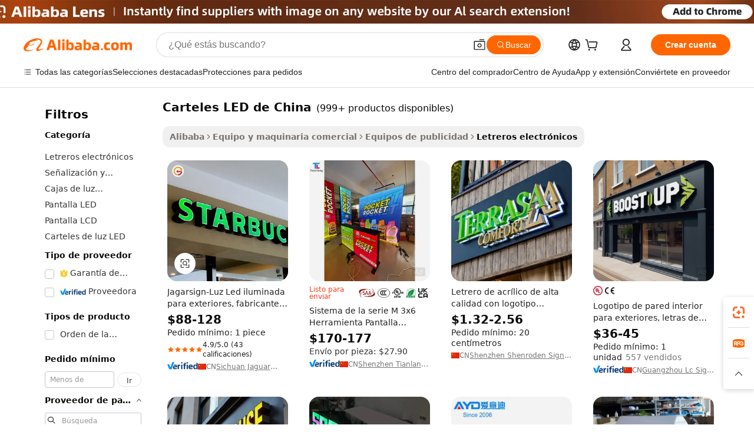

--- FILE ---
content_type: text/html;charset=UTF-8
request_url: https://spanish.alibaba.com/g/china-led-signs.html
body_size: 141938
content:

<!-- screen_content -->

    <!-- tangram:5410 begin-->
    <!-- tangram:6353 begin-->
    
<!DOCTYPE html>
<html lang="es" dir="ltr">
  <head>
        <script>
      window.__BB = {
        scene: window.__bb_scene || 'traffic-free-goods'
      };
      window.__BB.BB_CWV_IGNORE = {
          lcp_element: ['#icbu-buyer-pc-top-banner'],
          lcp_url: [],
        };
      window._timing = {}
      window._timing.first_start = Date.now();
      window.needLoginInspiration = Boolean(false);
      // 变量用于标记页面首次可见时间
      let firstVisibleTime = null;
      if (typeof document.hidden !== 'undefined') {
        // 页面首次加载时直接统计
        if (!document.hidden) {
          firstVisibleTime = Date.now();
          window.__BB_timex = 1
        } else {
          // 页面不可见时监听 visibilitychange 事件
          document.addEventListener('visibilitychange', () => {
            if (!document.hidden) {
              firstVisibleTime = Date.now();
              window.__BB_timex = firstVisibleTime - window.performance.timing.navigationStart
              window.__BB.firstVisibleTime = window.__BB_timex
              console.log("Page became visible after "+ window.__BB_timex + " ms");
            }
          }, { once: true });  // 确保只触发一次
        }
      } else {
        console.warn('Page Visibility API is not supported in this browser.');
      }
    </script>
        <meta name="data-spm" content="a2700">
        <meta name="aplus-xplug" content="NONE">
        <meta name="aplus-icbu-disable-umid" content="1">
        <meta name="google-translate-customization" content="9de59014edaf3b99-22e1cf3b5ca21786-g00bb439a5e9e5f8f-f">
    <meta name="yandex-verification" content="25a76ba8e4443bb3" />
    <meta name="msvalidate.01" content="E3FBF0E89B724C30844BF17C59608E8F" />
    <meta name="viewport" content="width=device-width, initial-scale=1.0, maximum-scale=5.0, user-scalable=yes">
        <link rel="preconnect" href="https://s.alicdn.com/" crossorigin>
    <link rel="dns-prefetch" href="https://s.alicdn.com">
                        <link rel="preload" href="https://s.alicdn.com/@g/alilog/??aplus_plugin_icbufront/index.js,mlog/aplus_v2.js" as="script">
        <link rel="preload" href="https://s.alicdn.com/@img/imgextra/i2/O1CN0153JdbU26g4bILVOyC_!!6000000007690-2-tps-418-58.png" as="image">
        <script>
            window.__APLUS_ABRATE__ = {
        perf_group: 'base64cached',
        scene: "traffic-free-goods",
      };
    </script>
    <meta name="aplus-mmstat-timeout" content="15000">
        <meta content="text/html; charset=utf-8" http-equiv="Content-Type">
          <title>Letreros LED de China: soluciones de señalización digital premium</title>
      <meta name="keywords" content="led sign,led neon sign,custom led sign">
      <meta name="description" content="Compre letreros LED de porcelana de alta calidad para su negocio. Personalizable, duradero y eficiente. Perfecto para publicidad exterior e interior. Se aceptan pedidos al por mayor.">
            <meta name="pagetiming-rate" content="9">
      <meta name="pagetiming-resource-rate" content="4">
                    <link rel="canonical" href="https://spanish.alibaba.com/g/china-led-signs.html">
                              <link rel="alternate" hreflang="fr" href="https://french.alibaba.com/g/china-led-signs.html">
                  <link rel="alternate" hreflang="de" href="https://german.alibaba.com/g/china-led-signs.html">
                  <link rel="alternate" hreflang="pt" href="https://portuguese.alibaba.com/g/china-led-signs.html">
                  <link rel="alternate" hreflang="it" href="https://italian.alibaba.com/g/china-led-signs.html">
                  <link rel="alternate" hreflang="es" href="https://spanish.alibaba.com/g/china-led-signs.html">
                  <link rel="alternate" hreflang="ru" href="https://russian.alibaba.com/g/china-led-signs.html">
                  <link rel="alternate" hreflang="ko" href="https://korean.alibaba.com/g/china-led-signs.html">
                  <link rel="alternate" hreflang="ar" href="https://arabic.alibaba.com/g/china-led-signs.html">
                  <link rel="alternate" hreflang="ja" href="https://japanese.alibaba.com/g/china-led-signs.html">
                  <link rel="alternate" hreflang="tr" href="https://turkish.alibaba.com/g/china-led-signs.html">
                  <link rel="alternate" hreflang="th" href="https://thai.alibaba.com/g/china-led-signs.html">
                  <link rel="alternate" hreflang="vi" href="https://vietnamese.alibaba.com/g/china-led-signs.html">
                  <link rel="alternate" hreflang="nl" href="https://dutch.alibaba.com/g/china-led-signs.html">
                  <link rel="alternate" hreflang="he" href="https://hebrew.alibaba.com/g/china-led-signs.html">
                  <link rel="alternate" hreflang="id" href="https://indonesian.alibaba.com/g/china-led-signs.html">
                  <link rel="alternate" hreflang="hi" href="https://hindi.alibaba.com/g/china-led-signs.html">
                  <link rel="alternate" hreflang="en" href="https://www.alibaba.com/showroom/china-led-signs.html">
                  <link rel="alternate" hreflang="zh" href="https://chinese.alibaba.com/g/china-led-signs.html">
                  <link rel="alternate" hreflang="x-default" href="https://www.alibaba.com/showroom/china-led-signs.html">
                                        <script>
      // Aplus 配置自动打点
      var queue = window.goldlog_queue || (window.goldlog_queue = []);
      var tags = ["button", "a", "div", "span", "i", "svg", "input", "li", "tr"];
      queue.push({
        action: 'goldlog.appendMetaInfo',
        arguments: [
          'aplus-auto-exp',
          [
            {
              logkey: '/sc.ug_msite.new_product_exp',
              cssSelector: '[data-spm-exp]',
              props: ["data-spm-exp"],
            }
          ]
        ]
      })
      queue.push({
        action: 'goldlog.setMetaInfo',
        arguments: ['aplus-auto-clk', JSON.stringify(tags.map(tag =>({
          "logkey": "/sc.ug_msite.new_product_clk",
          tag,
          "filter": "data-spm-clk",
          "props": ["data-spm-clk"]
        })))],
      });
    </script>
  </head>
  <div id="icbu-header"><div id="the-new-header" data-version="4.4.0" data-tnh-auto-exp="tnh-expose" data-scenes="search-products" style="position: relative;background-color: #fff;border-bottom: 1px solid #ddd;box-sizing: border-box; font-family:Inter,SF Pro Text,Roboto,Helvetica Neue,Helvetica,Tahoma,Arial,PingFang SC,Microsoft YaHei;"><div style="display: flex;align-items:center;height: 72px;min-width: 1200px;max-width: 1580px;margin: 0 auto;padding: 0 40px;box-sizing: border-box;"><img style="height: 29px; width: 209px;" src="https://s.alicdn.com/@img/imgextra/i2/O1CN0153JdbU26g4bILVOyC_!!6000000007690-2-tps-418-58.png" alt="" /></div><div style="min-width: 1200px;max-width: 1580px;margin: 0 auto;overflow: hidden;font-size: 14px;display: flex;justify-content: space-between;padding: 0 40px;box-sizing: border-box;"><div style="display: flex; align-items: center; justify-content: space-between"><div style="position: relative; height: 36px; padding: 0 28px 0 20px">All categories</div><div style="position: relative; height: 36px; padding-right: 28px">Featured selections</div><div style="position: relative; height: 36px">Trade Assurance</div></div><div style="display: flex; align-items: center; justify-content: space-between"><div style="position: relative; height: 36px; padding-right: 28px">Buyer Central</div><div style="position: relative; height: 36px; padding-right: 28px">Help Center</div><div style="position: relative; height: 36px; padding-right: 28px">Get the app</div><div style="position: relative; height: 36px">Become a supplier</div></div></div></div></div></div>
  <body data-spm="7724857" style="min-height: calc(100vh + 1px)"><script 
id="beacon-aplus"   
src="//s.alicdn.com/@g/alilog/??aplus_plugin_icbufront/index.js,mlog/aplus_v2.js"
exparams="aplus=async&userid=&aplus&ali_beacon_id=&ali_apache_id=&ali_apache_track=&ali_apache_tracktmp=&eagleeye_traceid=2101c49d17622855050165622e114c&ip=3%2e135%2e194%2e111&dmtrack_c={ali%5fresin%5ftrace%3dse%5frst%3dnull%7csp%5fviewtype%3dY%7cset%3d3%7cser%3d1007%7cpageId%3da1be73fcd85f474f96517ffd2a9c0015%7cm%5fpageid%3dnull%7cpvmi%3da824b8e459c3497cb517c83583df6f68%7csek%5fsepd%3dcarteles%2bLED%2bde%2bChina%7csek%3dchina%2bled%2bsigns%7cse%5fpn%3d1%7cp4pid%3d5ed72860%2d8bfe%2d4d64%2d84d3%2d007dab42363a%7csclkid%3dnull%7cforecast%5fpost%5fcate%3dnull%7cseo%5fnew%5fuser%5fflag%3dfalse%7ccategoryId%3d150407%7cseo%5fsearch%5fmodel%5fupgrade%5fv2%3d2025070801%7cseo%5fmodule%5fcard%5f20240624%3d202406242%7clong%5ftext%5fgoogle%5ftranslate%5fv2%3d2407142%7cseo%5fcontent%5ftd%5fbottom%5ftext%5fupdate%5fkey%3d2025070801%7cseo%5fsearch%5fmodel%5fupgrade%5fv3%3d2025072201%7cdamo%5falt%5freplace%3d2485818%7cseo%5fsearch%5fmodel%5fmulti%5fupgrade%5fv3%3d2025081101%7cwap%5fcross%3d2007659%7cwap%5fcs%5faction%3d2005494%7cAPP%5fVisitor%5fActive%3d26705%7cseo%5fshowroom%5fgoods%5fmix%3d2005244%7cseo%5fdefault%5fcached%5flong%5ftext%5ffrom%5fnew%5fkeyword%5fstep%3d2024122502%7cshowroom%5fgeneral%5ftemplate%3d2005292%7cshowroom%5freview%3d20230308%7cwap%5fcs%5ftext%3dnull%7cstructured%5fdata%3d2025052702%7cpc%5fnew%5fheader%3dnull%7cseo%5fmeta%5fcate%5ftemplate%5fv1%3d2025042401%7cseo%5fmeta%5ftd%5fsearch%5fkeyword%5fstep%5fv1%3d2025040999%7cshowroom%5fft%5flong%5ftext%5fbaks%3d80802%7cAPP%5fGrowing%5fBuyer%5fHigh%5fIntent%5fActive%3d25488%7cshowroom%5fpc%5fv2019%3d2104%7cAPP%5fProspecting%5fBuyer%3d26712%7ccache%5fcontrol%3dnull%7cAPP%5fChurned%5fCore%5fBuyer%3d25463%7cseo%5fdefault%5fcached%5flong%5ftext%5fstep%3d24110802%7camp%5flighthouse%5fscore%5fimage%3d19657%7cseo%5fft%5ftranslate%5fgemini%3d25012003%7cwap%5fnode%5fssr%3d2015725%7cdataphant%5fopen%3d27030%7clongtext%5fmulti%5fstyle%5fexpand%5frussian%3d2510141%7cseo%5flongtext%5fgoogle%5fdata%5fsection%3d25021702%7cindustry%5fpopular%5ffloor%3dnull%7cwap%5fad%5fgoods%5fproduct%5finterval%3dnull%7cseo%5fgoods%5fbootom%5fwholesale%5flink%3dnull%7cseo%5fmiddle%5fwholesale%5flink%3d2486164%7cseo%5fkeyword%5faatest%3d8%7cft%5flong%5ftext%5fenpand%5fstep2%3d121602%7cseo%5fft%5flongtext%5fexpand%5fstep3%3d25012102%7cseo%5fwap%5fheadercard%3d2006288%7cAPP%5fChurned%5fInactive%5fVisitor%3d25497%7cAPP%5fGrowing%5fBuyer%5fHigh%5fIntent%5fInactive%3d25481%7cseo%5fmeta%5ftd%5fmulti%5fkey%3d2025061801%7ctop%5frecommend%5f20250120%3d202501201%7clongtext%5fmulti%5fstyle%5fexpand%5ffrench%5fcopy%3d25091802%7clongtext%5fmulti%5fstyle%5fexpand%5ffrench%5fcopy%5fcopy%3d25092502%7cseo%5ffloor%5fexp%3dnull%7cseo%5fshowroom%5falgo%5flink%3d17764%7cseo%5fmeta%5ftd%5faib%5fgeneral%5fkey%3d2025091900%7ccountry%5findustry%3d202311033%7cshowroom%5fft%5flong%5ftext%5fenpand%5fstep1%3d101102%7cseo%5fshowroom%5fnorel%3dnull%7cplp%5fstyle%5f25%5fpc%3d202505222%7cseo%5fggs%5flayer%3d10010%7cquery%5fmutil%5flang%5ftranslate%3d2025060300%7cAPP%5fChurned%5fBuyer%3d25465%7cstream%5frender%5fperf%5fopt%3d2309181%7cwap%5fgoods%3d2007383%7cseo%5fshowroom%5fsimilar%5f20240614%3d202406142%7cchinese%5fopen%3d6307%7cquery%5fgpt%5ftranslate%3d20240820%7cad%5fproduct%5finterval%3dnull%7camp%5fto%5fpwa%3d2007359%7cplp%5faib%5fmulti%5fai%5fmeta%3d20250401%7cwap%5fsupplier%5fcontent%3dnull%7cpc%5ffree%5frefactoring%3d20220315%7csso%5foem%5ffloor%3d30031%7cAPP%5fGrowing%5fBuyer%5fInactive%3d25476%7cseo%5fpc%5fnew%5fview%5f20240807%3d202408072%7cseo%5fbottom%5ftext%5fentity%5fkey%5fcopy%3d2025062400%7cstream%5frender%3d433763%7cseo%5fmodule%5fcard%5f20240424%3d202404241%7cseo%5ftitle%5freplace%5f20191226%3d5841%7clongtext%5fmulti%5fstyle%5fexpand%3d25090802%7cgoogleweblight%3d6516%7clighthouse%5fbase64%3dnull%7cAPP%5fProspecting%5fBuyer%5fActive%3d26717%7cpc%5fcard%5ffield%3d2025081101%7cad%5fgoods%5fproduct%5finterval%3dnull%7cseo%5fbottom%5fdeep%5fextend%5fkw%5fkey%3d2025071101%7clongtext%5fmulti%5fstyle%5fexpand%5fturkish%3d25102801%7cilink%5fuv%3d20240911%7cwap%5flist%5fwakeup%3d2005832%7ctpp%5fcrosslink%5fpc%3d20205311%7cseo%5ftop%5fbooth%3d18501%7cAPP%5fGrowing%5fBuyer%5fLess%5fActive%3d25472%7cgoodslayer%3d7977%7cft%5flong%5ftext%5ftranslate%5fexpand%5fstep1%3d24110802%7cspeculation%3d2025091500%7cseo%5fheaderstyle%5ftraffic%5fkey%5fv1%3d2025072100%7ccrosslink%5fswitch%3d2008141%7cp4p%5foutline%3d20240328%7cseo%5fmeta%5ftd%5faib%5fv2%5fkey%3d2025091801%7crts%5fmulti%3d2008404%7cAPP%5fVisitor%5fLess%5fActive%3d26698%7cplp%5fstyle%5f25%3d202505192%7ccdn%5fvm%3d2007368%7cwap%5fad%5fproduct%5finterval%3dnull%7cseo%5fsearch%5fmodel%5fmulti%5fupgrade%5frank%3d2025092400%7cpc%5fcard%5fshare%3d2025081201%7cAPP%5fGrowing%5fBuyer%5fHigh%5fIntent%5fLess%5fActive%3d25479%7cgoods%5ftitle%5fsubstitute%3d9616%7cwap%5fscreen%5fexp%3d2025081400%7creact%5fheader%5ftest%3d202502182%7cpc%5fcs%5fcolor%3dnull%7cshowroom%5fft%5flong%5ftext%5ftest%3d72502%7cone%5ftap%5flogin%5fABTest%3d202308153%7cseo%5fhyh%5fshow%5ftags%3d9867%7cplp%5fstructured%5fdata%3d2508182%7cguide%5fdelete%3d2008526%7cseo%5findustry%5ftemplate%3dnull%7cseo%5fmeta%5ftd%5fmulti%5fes%5fkey%3d2025073101%7cseo%5fbottom%5ftext%5fentities%5fembedding%5fkey%5fv2%3d2025082002%7cseo%5fshowroom%5fdata%5fmix%3d19888%7csso%5ftop%5franking%5ffloor%3d20031%7cseo%5ftd%5fdeep%5fupgrade%5fkey%5fv3%3d2025081101%7cshowroom%5fto%5frts%5flink%3d2008480%7ccountrysearch%5ftest%3dnull%7cchannel%5famp%5fto%5fpwa%3d2008435%7cseo%5fmulti%5fstyles%5flong%5ftext%3d2503172%7cseo%5fmeta%5ftext%5fmutli%5fcate%5ftemplate%5fv1%3d2025080800%7cseo%5fdefault%5fcached%5fmutil%5flong%5ftext%5fstep%3d24110436%7cseo%5faction%5fpoint%5ftype%3d22823%7cseo%5faib%5ftd%5flaunch%5f20240828%5fcopy%3d202408282%7cseo%5fshowroom%5fwholesale%5flink%3d2486142%7cseo%5fperf%5fimprove%3d2023999%7cseo%5fwap%5flist%5fbounce%5f01%3d2063%7cseo%5fwap%5flist%5fbounce%5f02%3d2128%7cAPP%5fGrowing%5fBuyer%5fActive%3d25492%7cbest%5fselling%5ftd%5fexper%3d2510141%7cvideolayer%3dnull%7cvideo%5fplay%3dnull%7cAPP%5fChurned%5fMember%5fInactive%3d25501%7cseo%5fgoogle%5fnew%5fstruct%3d438326%7ctpp%5ftrace%3dseoKeyword%2dseoKeyword%5fv3%2dproduct%2dPRODUCT%5fFAIL}&pageid=0387c26f2101ebcf1762285505&hn=ensearchweb033001235207%2erg%2dus%2deast%2eus44&asid=AQAAAADBVwpproHgcAAAAABztfckmvpkRw==&treq=&tres=" async>
</script>
            <style>body{background-color:white;}.no-scrollbar.il-sticky.il-top-0.il-max-h-\[100vh\].il-w-\[200px\].il-flex-shrink-0.il-flex-grow-0.il-overflow-y-scroll{background-color:#FFF;padding-left:12px}</style>
                    <!-- tangram:7429 begin-->
<!--  -->
 <style>
   @keyframes il-spin {
     to {
       transform: rotate(360deg);
     }
   }
   @keyframes il-pulse {
     50% {
       opacity: 0.5;
     }
   }
   .traffic-card-gallery {display: flex;position: relative;flex-direction: column;justify-content: flex-start;border-radius: 0.5rem;background-color: #fff;padding: 0.5rem 0.5rem 1rem;overflow: hidden;font-size: 0.75rem;line-height: 1rem;}
   .traffic-card-list {display: flex;position: relative;flex-direction: row;justify-content: flex-start;border-bottom-width: 1px;background-color: #fff;padding: 1rem;height: 292px;overflow: hidden;font-size: 0.75rem;line-height: 1rem;}
   .product-price {
     b {
       font-size: 22px;
     }
   }
   .skel-loading {
       animation: il-pulse 2s cubic-bezier(0.4, 0, 0.6, 1) infinite;background-color: hsl(60, 4.8%, 95.9%);
   }
 </style>
<div id="first-cached-card">
  <div style="box-sizing:border-box;display: flex;position: absolute;left: 0;right: 0;margin: 0 auto;z-index: 1;min-width: 1200px;max-width: 1580px;padding: 0.75rem 3.25rem 0;pointer-events: none;">
    <!--页面左侧区域-->
    <div style="width: 200px;padding-top: 1rem;padding-left:12px; background-color: #fff;border-radius: 0.25rem">
      <div class="skel-loading" style="height: 1.5rem;width: 50%;border-radius: 0.25rem;"></div>
      <div style="margin-top: 1rem;margin-bottom: 1rem;">
        <div class="skel-loading" style="height: 1rem;width: calc(100% * 5 / 6);"></div>
        <div
          class="skel-loading"
          style="margin-top: 1rem;height: 1rem;width: calc(100% * 8 / 12);"
        ></div>
        <div class="skel-loading" style="margin-top: 1rem;height: 1rem;width: 75%;"></div>
        <div
          class="skel-loading"
          style="margin-top: 1rem;height: 1rem;width: calc(100% * 7 / 12);"
        ></div>
      </div>
      <div class="skel-loading" style="height: 1.5rem;width: 50%;border-radius: 0.25rem;"></div>
      <div style="margin-top: 1rem;margin-bottom: 1rem;">
        <div class="skel-loading" style="height: 1rem;width: calc(100% * 5 / 6);"></div>
        <div
          class="skel-loading"
          style="margin-top: 1rem;height: 1rem;width: calc(100% * 8 / 12);"
        ></div>
        <div class="skel-loading" style="margin-top: 1rem;height: 1rem;width: 75%;"></div>
        <div
          class="skel-loading"
          style="margin-top: 1rem;height: 1rem;width: calc(100% * 7 / 12);"
        ></div>
      </div>
      <div class="skel-loading" style="height: 1.5rem;width: 50%;border-radius: 0.25rem;"></div>
      <div style="margin-top: 1rem;margin-bottom: 1rem;">
        <div class="skel-loading" style="height: 1rem;width: calc(100% * 5 / 6);"></div>
        <div
          class="skel-loading"
          style="margin-top: 1rem;height: 1rem;width: calc(100% * 8 / 12);"
        ></div>
        <div class="skel-loading" style="margin-top: 1rem;height: 1rem;width: 75%;"></div>
        <div
          class="skel-loading"
          style="margin-top: 1rem;height: 1rem;width: calc(100% * 7 / 12);"
        ></div>
      </div>
      <div class="skel-loading" style="height: 1.5rem;width: 50%;border-radius: 0.25rem;"></div>
      <div style="margin-top: 1rem;margin-bottom: 1rem;">
        <div class="skel-loading" style="height: 1rem;width: calc(100% * 5 / 6);"></div>
        <div
          class="skel-loading"
          style="margin-top: 1rem;height: 1rem;width: calc(100% * 8 / 12);"
        ></div>
        <div class="skel-loading" style="margin-top: 1rem;height: 1rem;width: 75%;"></div>
        <div
          class="skel-loading"
          style="margin-top: 1rem;height: 1rem;width: calc(100% * 7 / 12);"
        ></div>
      </div>
      <div class="skel-loading" style="height: 1.5rem;width: 50%;border-radius: 0.25rem;"></div>
      <div style="margin-top: 1rem;margin-bottom: 1rem;">
        <div class="skel-loading" style="height: 1rem;width: calc(100% * 5 / 6);"></div>
        <div
          class="skel-loading"
          style="margin-top: 1rem;height: 1rem;width: calc(100% * 8 / 12);"
        ></div>
        <div class="skel-loading" style="margin-top: 1rem;height: 1rem;width: 75%;"></div>
        <div
          class="skel-loading"
          style="margin-top: 1rem;height: 1rem;width: calc(100% * 7 / 12);"
        ></div>
      </div>
      <div class="skel-loading" style="height: 1.5rem;width: 50%;border-radius: 0.25rem;"></div>
      <div style="margin-top: 1rem;margin-bottom: 1rem;">
        <div class="skel-loading" style="height: 1rem;width: calc(100% * 5 / 6);"></div>
        <div
          class="skel-loading"
          style="margin-top: 1rem;height: 1rem;width: calc(100% * 8 / 12);"
        ></div>
        <div class="skel-loading" style="margin-top: 1rem;height: 1rem;width: 75%;"></div>
        <div
          class="skel-loading"
          style="margin-top: 1rem;height: 1rem;width: calc(100% * 7 / 12);"
        ></div>
      </div>
    </div>
    <!--页面主体区域-->
    <div style="flex: 1 1 0%; overflow: hidden;padding: 0.5rem 0.5rem 0.5rem 1.5rem">
      <div style="height: 1.25rem;margin-bottom: 1rem;"></div>
      <!-- keywords -->
      <div style="margin-bottom: 1rem;height: 1.75rem;font-weight: 700;font-size: 1.25rem;line-height: 1.75rem;"></div>
      <!-- longtext -->
            <div style="width: calc(25% - 0.9rem);pointer-events: auto">
        <div class="traffic-card-gallery">
          <!-- ProductImage -->
          <a href="//www.alibaba.com/product-detail/JAGUARSIGN-Manufacturer-Custom-Waterproof-Led-Illuminated_60649815621.html" target="_blank" style="position: relative;margin-bottom: 0.5rem;aspect-ratio: 1;overflow: hidden;border-radius: 0.5rem;">
            <div style="display: flex; overflow: hidden">
              <div style="position: relative;margin: 0;width: 100%;min-width: 0;flex-shrink: 0;flex-grow: 0;flex-basis: 100%;padding: 0;">
                <img style="position: relative; aspect-ratio: 1; width: 100%" src="[data-uri]" loading="eager" />
                <div style="position: absolute;left: 0;bottom: 0;right: 0;top: 0;background-color: #000;opacity: 0.05;"></div>
              </div>
            </div>
          </a>
          <div style="display: flex;flex: 1 1 0%;flex-direction: column;justify-content: space-between;">
            <div>
              <a class="skel-loading" style="margin-top: 0.5rem;display:inline-block;width:100%;height:1rem;" href="//www.alibaba.com/product-detail/JAGUARSIGN-Manufacturer-Custom-Waterproof-Led-Illuminated_60649815621.html" target="_blank"></a>
              <a class="skel-loading" style="margin-top: 0.125rem;display:inline-block;width:100%;height:1rem;" href="//www.alibaba.com/product-detail/JAGUARSIGN-Manufacturer-Custom-Waterproof-Led-Illuminated_60649815621.html" target="_blank"></a>
              <div class="skel-loading" style="margin-top: 0.25rem;height:1.625rem;width:75%"></div>
              <div class="skel-loading" style="margin-top: 0.5rem;height: 1rem;width:50%"></div>
              <div class="skel-loading" style="margin-top:0.25rem;height:1rem;width:25%"></div>
            </div>
          </div>

        </div>
      </div>

    </div>
  </div>
</div>
<!-- tangram:7429 end-->
            <style>
.component-left-filter-callback{display:flex;position:relative;margin-top:10px;height:1200px}.component-left-filter-callback img{width:200px}.component-left-filter-callback i{position:absolute;top:5%;left:50%}.related-search-wrapper{padding:.5rem;--tw-bg-opacity: 1;background-color:#fff;background-color:rgba(255,255,255,var(--tw-bg-opacity, 1));border-width:1px;border-color:var(--input)}.related-search-wrapper .related-search-box{margin:12px 16px}.related-search-wrapper .related-search-box .related-search-title{display:inline;float:start;color:#666;word-wrap:break-word;margin-right:12px;width:13%}.related-search-wrapper .related-search-box .related-search-content{display:flex;flex-wrap:wrap}.related-search-wrapper .related-search-box .related-search-content .related-search-link{margin-right:12px;width:23%;overflow:hidden;color:#666;text-overflow:ellipsis;white-space:nowrap}.product-title img{margin-right:.5rem;display:inline-block;height:1rem;vertical-align:sub}.similar-icon{position:absolute;bottom:12px;z-index:2;right:12px}.supplier-container{border-radius:4px}.supplier-container .supplier-tag-popup__content_new{width:340px;border-radius:4px;position:relative;background-color:#fff}.supplier-container .supplier-tag-popup__content_new .supplier-tag-popup__content_info{padding-left:16px;padding-right:16px;padding-bottom:23px}.supplier-container .supplier-tag-popup__content_new .supplier_bg{background-image:url(https://img.alicdn.com/imgextra/i1/O1CN01s0YrF21mmg0LhuUkT_!!6000000004997-0-tps-696-96.jpg)}.supplier-container .supplier-tag-popup__content_new .supplierpro_bg{background-image:url(https://img.alicdn.com/imgextra/i3/O1CN01kLlES81cg8BmxJ4dv_!!6000000003629-0-tps-348-48.jpg)}.supplier-container .supplier-tag-popup__content_new .supplier-tag-popup__content_bg{background-size:100% 45px;background-repeat:no-repeat;height:89px;border-radius:4px 4px 0 0;position:relative;background-color:#e6f2fe}.supplier-container .supplier-tag-popup__content_new .supplier-tag-popup__content_country{background:linear-gradient(to top,#fff,#fff0)!important;position:absolute;bottom:0;width:100%;min-height:40px;padding:0 16px;word-break:break-all}.supplier-container .supplier-tag-popup__content_new .supplier-tag-popup__content_icon{position:absolute;max-width:143px;inset:12px 0 0;margin:auto}.supplier-container .supplier-tag-popup__content_new .supplier-tag-popup__content_title{position:relative;height:32px;width:132px;border-radius:0 0 8px 8px;left:50%;margin-left:-66px}.supplier-container .supplier-tag-popup__content_new .vf-productAuthTag{margin-bottom:18px}.supplier-container .supplier-tag-popup__content_new .vf-productAuthTagList{margin-top:8px}.supplier-container .supplier-tag-popup__content_new .vf-productAuthTagList-tag{margin-top:14px}.supplier-container .supplier-tag-popup__content_new .vf-productAuthTagList-img{height:14px;width:14px;margin-right:5px}.supplier-container .supplier-tag-popup__content_new .vf-productAuthTag-img{height:30px;width:30px;margin-right:5px}.supplier-container .supplier-tag-popup__content_new .vf-verified-information,.supplier-container .supplier-tag-popup__content_new .vf-verified-information_gs{font-size:14px;color:#007ffc;text-align:left;margin-bottom:16px;display:inline-block}.supplier-container .supplier-tag-popup__content_new .vf-verified-note{color:#999;text-align:left;line-height:16px;font-size:12px}.supplier-container .over-popupContent{padding:0;border-width:0}.supplier-container .supplier-tag-popup__content_ggs{background-color:#fff}.supplier-container .supplier-tag-popup__content_ggs .supplier-tag-popup__content_ggs_name{font-size:14px;color:#333;margin-bottom:8px;width:100%;word-break:break-all}.supplier-container .vf-item-country{margin-top:9px;font-size:14px}.supplier-container .vf-supplierCountry{padding:0 5px;font-size:12px;height:16px;line-height:17px;display:inline-block;color:#53647a;font-weight:700;border-radius:3px;text-align:center;background-color:#f5f5f5;white-space:nowrap;margin-right:4px}.supplier-container .supplier-tag-popup__content_href{font-size:14px;color:#333;text-decoration:underline;display:inline-block;font-weight:700;margin-top:7px}.supplier-container .vf-supplierTRS{transform:scale(.83);display:inline-block}.supplier-container .vf-verified-information_gs{margin-top:16px;display:inline-block}.supplier-container .vf-supplier{display:inline-block;padding-left:3px}.product-title img,.product-tag img{margin-right:.25rem;display:inline-block;height:1rem;vertical-align:sub}.product-price b{font-size:22px}.similar-icon{position:absolute;right:12px;bottom:12px;z-index:2}.supplier-container .supplier-tag-popup__content_new .supplier-tag-popup__content_bg{background-color:transparent}.vf-productAuthTagList{display:flex}.rfq-card{display:inline-block;position:relative;box-sizing:border-box;margin-bottom:36px}.rfq-card .rfq-card-content{display:flex;position:relative;flex-direction:column;align-items:flex-start;background-size:cover;background-color:#fff;padding:12px;width:100%;height:100%}.rfq-card .rfq-card-content .rfq-card-icon{margin-top:50px}.rfq-card .rfq-card-content .rfq-card-icon img{width:45px}.rfq-card .rfq-card-content .rfq-card-top-title{margin-top:14px;color:#222;font-weight:400;font-size:16px}.rfq-card .rfq-card-content .rfq-card-title{margin-top:24px;color:#333;font-weight:800;font-size:20px}.rfq-card .rfq-card-content .rfq-card-input-box{margin-top:24px;width:100%}.rfq-card .rfq-card-content .rfq-card-input-box textarea{box-sizing:border-box;border:1px solid #ddd;border-radius:4px;background-color:#fff;padding:9px 12px;width:100%;height:88px;resize:none;color:#666;font-weight:400;font-size:13px;font-family:inherit}.rfq-card .rfq-card-content .rfq-card-button{margin-top:24px;border:1px solid #666;border-radius:16px;background-color:#fff;width:67%;color:#000;font-weight:700;font-size:14px;line-height:30px;text-align:center}[data-modulename^=ProductList-] div{contain-intrinsic-size:auto 500px}.traffic-card-gallery:hover{--tw-shadow: 0px 2px 6px 2px rgba(0,0,0,.12157);--tw-shadow-colored: 0px 2px 6px 2px var(--tw-shadow-color);box-shadow:0 0 #0000,0 0 #0000,0 2px 6px 2px #0000001f;box-shadow:var(--tw-ring-offset-shadow, 0 0 rgba(0,0,0,0)),var(--tw-ring-shadow, 0 0 rgba(0,0,0,0)),var(--tw-shadow);z-index:10}.traffic-card-gallery{position:relative;display:flex;flex-direction:column;justify-content:flex-start;overflow:hidden;border-radius:.75rem;--tw-bg-opacity: 1;background-color:#fff;background-color:rgba(255,255,255,var(--tw-bg-opacity, 1));padding:.5rem;font-size:.75rem;line-height:1rem}.traffic-card-list{position:relative;display:flex;height:292px;flex-direction:row;justify-content:flex-start;overflow:hidden;border-bottom-width:1px;--tw-bg-opacity: 1;background-color:#fff;background-color:rgba(255,255,255,var(--tw-bg-opacity, 1));padding:1rem;font-size:.75rem;line-height:1rem}.traffic-card-g-industry:hover{--tw-shadow: 0 0 10px rgba(0,0,0,.1);--tw-shadow-colored: 0 0 10px var(--tw-shadow-color);box-shadow:0 0 #0000,0 0 #0000,0 0 10px #0000001a;box-shadow:var(--tw-ring-offset-shadow, 0 0 rgba(0,0,0,0)),var(--tw-ring-shadow, 0 0 rgba(0,0,0,0)),var(--tw-shadow)}.traffic-card-g-industry{position:relative;border-radius:var(--radius);--tw-bg-opacity: 1;background-color:#fff;background-color:rgba(255,255,255,var(--tw-bg-opacity, 1));padding:1.25rem .75rem .75rem;font-size:.875rem;line-height:1.25rem}.module-filter-section-wrapper{max-height:none!important;overflow-x:hidden}*,:before,:after{--tw-border-spacing-x: 0;--tw-border-spacing-y: 0;--tw-translate-x: 0;--tw-translate-y: 0;--tw-rotate: 0;--tw-skew-x: 0;--tw-skew-y: 0;--tw-scale-x: 1;--tw-scale-y: 1;--tw-pan-x: ;--tw-pan-y: ;--tw-pinch-zoom: ;--tw-scroll-snap-strictness: proximity;--tw-gradient-from-position: ;--tw-gradient-via-position: ;--tw-gradient-to-position: ;--tw-ordinal: ;--tw-slashed-zero: ;--tw-numeric-figure: ;--tw-numeric-spacing: ;--tw-numeric-fraction: ;--tw-ring-inset: ;--tw-ring-offset-width: 0px;--tw-ring-offset-color: #fff;--tw-ring-color: rgba(59, 130, 246, .5);--tw-ring-offset-shadow: 0 0 rgba(0,0,0,0);--tw-ring-shadow: 0 0 rgba(0,0,0,0);--tw-shadow: 0 0 rgba(0,0,0,0);--tw-shadow-colored: 0 0 rgba(0,0,0,0);--tw-blur: ;--tw-brightness: ;--tw-contrast: ;--tw-grayscale: ;--tw-hue-rotate: ;--tw-invert: ;--tw-saturate: ;--tw-sepia: ;--tw-drop-shadow: ;--tw-backdrop-blur: ;--tw-backdrop-brightness: ;--tw-backdrop-contrast: ;--tw-backdrop-grayscale: ;--tw-backdrop-hue-rotate: ;--tw-backdrop-invert: ;--tw-backdrop-opacity: ;--tw-backdrop-saturate: ;--tw-backdrop-sepia: ;--tw-contain-size: ;--tw-contain-layout: ;--tw-contain-paint: ;--tw-contain-style: }::backdrop{--tw-border-spacing-x: 0;--tw-border-spacing-y: 0;--tw-translate-x: 0;--tw-translate-y: 0;--tw-rotate: 0;--tw-skew-x: 0;--tw-skew-y: 0;--tw-scale-x: 1;--tw-scale-y: 1;--tw-pan-x: ;--tw-pan-y: ;--tw-pinch-zoom: ;--tw-scroll-snap-strictness: proximity;--tw-gradient-from-position: ;--tw-gradient-via-position: ;--tw-gradient-to-position: ;--tw-ordinal: ;--tw-slashed-zero: ;--tw-numeric-figure: ;--tw-numeric-spacing: ;--tw-numeric-fraction: ;--tw-ring-inset: ;--tw-ring-offset-width: 0px;--tw-ring-offset-color: #fff;--tw-ring-color: rgba(59, 130, 246, .5);--tw-ring-offset-shadow: 0 0 rgba(0,0,0,0);--tw-ring-shadow: 0 0 rgba(0,0,0,0);--tw-shadow: 0 0 rgba(0,0,0,0);--tw-shadow-colored: 0 0 rgba(0,0,0,0);--tw-blur: ;--tw-brightness: ;--tw-contrast: ;--tw-grayscale: ;--tw-hue-rotate: ;--tw-invert: ;--tw-saturate: ;--tw-sepia: ;--tw-drop-shadow: ;--tw-backdrop-blur: ;--tw-backdrop-brightness: ;--tw-backdrop-contrast: ;--tw-backdrop-grayscale: ;--tw-backdrop-hue-rotate: ;--tw-backdrop-invert: ;--tw-backdrop-opacity: ;--tw-backdrop-saturate: ;--tw-backdrop-sepia: ;--tw-contain-size: ;--tw-contain-layout: ;--tw-contain-paint: ;--tw-contain-style: }*,:before,:after{box-sizing:border-box;border-width:0;border-style:solid;border-color:#e5e7eb}:before,:after{--tw-content: ""}html,:host{line-height:1.5;-webkit-text-size-adjust:100%;-moz-tab-size:4;-o-tab-size:4;tab-size:4;font-family:ui-sans-serif,system-ui,-apple-system,Segoe UI,Roboto,Ubuntu,Cantarell,Noto Sans,sans-serif,"Apple Color Emoji","Segoe UI Emoji",Segoe UI Symbol,"Noto Color Emoji";font-feature-settings:normal;font-variation-settings:normal;-webkit-tap-highlight-color:transparent}body{margin:0;line-height:inherit}hr{height:0;color:inherit;border-top-width:1px}abbr:where([title]){text-decoration:underline;-webkit-text-decoration:underline dotted;text-decoration:underline dotted}h1,h2,h3,h4,h5,h6{font-size:inherit;font-weight:inherit}a{color:inherit;text-decoration:inherit}b,strong{font-weight:bolder}code,kbd,samp,pre{font-family:ui-monospace,SFMono-Regular,Menlo,Monaco,Consolas,Liberation Mono,Courier New,monospace;font-feature-settings:normal;font-variation-settings:normal;font-size:1em}small{font-size:80%}sub,sup{font-size:75%;line-height:0;position:relative;vertical-align:baseline}sub{bottom:-.25em}sup{top:-.5em}table{text-indent:0;border-color:inherit;border-collapse:collapse}button,input,optgroup,select,textarea{font-family:inherit;font-feature-settings:inherit;font-variation-settings:inherit;font-size:100%;font-weight:inherit;line-height:inherit;letter-spacing:inherit;color:inherit;margin:0;padding:0}button,select{text-transform:none}button,input:where([type=button]),input:where([type=reset]),input:where([type=submit]){-webkit-appearance:button;background-color:transparent;background-image:none}:-moz-focusring{outline:auto}:-moz-ui-invalid{box-shadow:none}progress{vertical-align:baseline}::-webkit-inner-spin-button,::-webkit-outer-spin-button{height:auto}[type=search]{-webkit-appearance:textfield;outline-offset:-2px}::-webkit-search-decoration{-webkit-appearance:none}::-webkit-file-upload-button{-webkit-appearance:button;font:inherit}summary{display:list-item}blockquote,dl,dd,h1,h2,h3,h4,h5,h6,hr,figure,p,pre{margin:0}fieldset{margin:0;padding:0}legend{padding:0}ol,ul,menu{list-style:none;margin:0;padding:0}dialog{padding:0}textarea{resize:vertical}input::-moz-placeholder,textarea::-moz-placeholder{opacity:1;color:#9ca3af}input::placeholder,textarea::placeholder{opacity:1;color:#9ca3af}button,[role=button]{cursor:pointer}:disabled{cursor:default}img,svg,video,canvas,audio,iframe,embed,object{display:block;vertical-align:middle}img,video{max-width:100%;height:auto}[hidden]:where(:not([hidden=until-found])){display:none}:root{--background: hsl(0, 0%, 100%);--foreground: hsl(20, 14.3%, 4.1%);--card: hsl(0, 0%, 100%);--card-foreground: hsl(20, 14.3%, 4.1%);--popover: hsl(0, 0%, 100%);--popover-foreground: hsl(20, 14.3%, 4.1%);--primary: hsl(24, 100%, 50%);--primary-foreground: hsl(60, 9.1%, 97.8%);--secondary: hsl(60, 4.8%, 95.9%);--secondary-foreground: #333;--muted: hsl(60, 4.8%, 95.9%);--muted-foreground: hsl(25, 5.3%, 44.7%);--accent: hsl(60, 4.8%, 95.9%);--accent-foreground: hsl(24, 9.8%, 10%);--destructive: hsl(0, 84.2%, 60.2%);--destructive-foreground: hsl(60, 9.1%, 97.8%);--border: hsl(20, 5.9%, 90%);--input: hsl(20, 5.9%, 90%);--ring: hsl(24.6, 95%, 53.1%);--radius: 1rem}.dark{--background: hsl(20, 14.3%, 4.1%);--foreground: hsl(60, 9.1%, 97.8%);--card: hsl(20, 14.3%, 4.1%);--card-foreground: hsl(60, 9.1%, 97.8%);--popover: hsl(20, 14.3%, 4.1%);--popover-foreground: hsl(60, 9.1%, 97.8%);--primary: hsl(20.5, 90.2%, 48.2%);--primary-foreground: hsl(60, 9.1%, 97.8%);--secondary: hsl(12, 6.5%, 15.1%);--secondary-foreground: hsl(60, 9.1%, 97.8%);--muted: hsl(12, 6.5%, 15.1%);--muted-foreground: hsl(24, 5.4%, 63.9%);--accent: hsl(12, 6.5%, 15.1%);--accent-foreground: hsl(60, 9.1%, 97.8%);--destructive: hsl(0, 72.2%, 50.6%);--destructive-foreground: hsl(60, 9.1%, 97.8%);--border: hsl(12, 6.5%, 15.1%);--input: hsl(12, 6.5%, 15.1%);--ring: hsl(20.5, 90.2%, 48.2%)}*{border-color:#e7e5e4;border-color:var(--border)}body{background-color:#fff;background-color:var(--background);color:#0c0a09;color:var(--foreground)}.il-sr-only{position:absolute;width:1px;height:1px;padding:0;margin:-1px;overflow:hidden;clip:rect(0,0,0,0);white-space:nowrap;border-width:0}.il-invisible{visibility:hidden}.il-fixed{position:fixed}.il-absolute{position:absolute}.il-relative{position:relative}.il-sticky{position:sticky}.il-inset-0{inset:0}.il--bottom-12{bottom:-3rem}.il--top-12{top:-3rem}.il-bottom-0{bottom:0}.il-bottom-2{bottom:.5rem}.il-bottom-3{bottom:.75rem}.il-bottom-4{bottom:1rem}.il-end-0{right:0}.il-end-2{right:.5rem}.il-end-3{right:.75rem}.il-end-4{right:1rem}.il-left-0{left:0}.il-left-3{left:.75rem}.il-right-0{right:0}.il-right-2{right:.5rem}.il-right-3{right:.75rem}.il-start-0{left:0}.il-start-1\/2{left:50%}.il-start-2{left:.5rem}.il-start-3{left:.75rem}.il-start-\[50\%\]{left:50%}.il-top-0{top:0}.il-top-1\/2{top:50%}.il-top-16{top:4rem}.il-top-4{top:1rem}.il-top-\[50\%\]{top:50%}.il-z-10{z-index:10}.il-z-50{z-index:50}.il-z-\[9999\]{z-index:9999}.il-col-span-4{grid-column:span 4 / span 4}.il-m-0{margin:0}.il-m-3{margin:.75rem}.il-m-auto{margin:auto}.il-mx-auto{margin-left:auto;margin-right:auto}.il-my-3{margin-top:.75rem;margin-bottom:.75rem}.il-my-5{margin-top:1.25rem;margin-bottom:1.25rem}.il-my-auto{margin-top:auto;margin-bottom:auto}.\!il-mb-4{margin-bottom:1rem!important}.il--mt-4{margin-top:-1rem}.il-mb-0{margin-bottom:0}.il-mb-1{margin-bottom:.25rem}.il-mb-2{margin-bottom:.5rem}.il-mb-3{margin-bottom:.75rem}.il-mb-4{margin-bottom:1rem}.il-mb-5{margin-bottom:1.25rem}.il-mb-6{margin-bottom:1.5rem}.il-mb-8{margin-bottom:2rem}.il-mb-\[-0\.75rem\]{margin-bottom:-.75rem}.il-mb-\[0\.125rem\]{margin-bottom:.125rem}.il-me-1{margin-right:.25rem}.il-me-2{margin-right:.5rem}.il-me-3{margin-right:.75rem}.il-me-auto{margin-right:auto}.il-mr-1{margin-right:.25rem}.il-mr-2{margin-right:.5rem}.il-ms-1{margin-left:.25rem}.il-ms-4{margin-left:1rem}.il-ms-5{margin-left:1.25rem}.il-ms-8{margin-left:2rem}.il-ms-\[\.375rem\]{margin-left:.375rem}.il-ms-auto{margin-left:auto}.il-mt-0{margin-top:0}.il-mt-0\.5{margin-top:.125rem}.il-mt-1{margin-top:.25rem}.il-mt-2{margin-top:.5rem}.il-mt-3{margin-top:.75rem}.il-mt-4{margin-top:1rem}.il-mt-6{margin-top:1.5rem}.il-line-clamp-1{overflow:hidden;display:-webkit-box;-webkit-box-orient:vertical;-webkit-line-clamp:1}.il-line-clamp-2{overflow:hidden;display:-webkit-box;-webkit-box-orient:vertical;-webkit-line-clamp:2}.il-line-clamp-6{overflow:hidden;display:-webkit-box;-webkit-box-orient:vertical;-webkit-line-clamp:6}.il-inline-block{display:inline-block}.il-inline{display:inline}.il-flex{display:flex}.il-inline-flex{display:inline-flex}.il-grid{display:grid}.il-aspect-square{aspect-ratio:1 / 1}.il-size-5{width:1.25rem;height:1.25rem}.il-h-1{height:.25rem}.il-h-10{height:2.5rem}.il-h-11{height:2.75rem}.il-h-20{height:5rem}.il-h-24{height:6rem}.il-h-3\.5{height:.875rem}.il-h-4{height:1rem}.il-h-40{height:10rem}.il-h-5{height:1.25rem}.il-h-6{height:1.5rem}.il-h-8{height:2rem}.il-h-9{height:2.25rem}.il-h-\[150px\]{height:150px}.il-h-\[152px\]{height:152px}.il-h-\[18\.25rem\]{height:18.25rem}.il-h-\[292px\]{height:292px}.il-h-\[600px\]{height:600px}.il-h-auto{height:auto}.il-h-fit{height:-moz-fit-content;height:fit-content}.il-h-full{height:100%}.il-h-screen{height:100vh}.il-max-h-\[100vh\]{max-height:100vh}.il-w-1\/2{width:50%}.il-w-10{width:2.5rem}.il-w-10\/12{width:83.333333%}.il-w-4{width:1rem}.il-w-6{width:1.5rem}.il-w-64{width:16rem}.il-w-7\/12{width:58.333333%}.il-w-72{width:18rem}.il-w-8{width:2rem}.il-w-8\/12{width:66.666667%}.il-w-9{width:2.25rem}.il-w-9\/12{width:75%}.il-w-\[200px\]{width:200px}.il-w-\[84px\]{width:84px}.il-w-fit{width:-moz-fit-content;width:fit-content}.il-w-full{width:100%}.il-w-screen{width:100vw}.il-min-w-0{min-width:0px}.il-min-w-3{min-width:.75rem}.il-min-w-\[1200px\]{min-width:1200px}.il-max-w-\[1000px\]{max-width:1000px}.il-max-w-\[1580px\]{max-width:1580px}.il-max-w-full{max-width:100%}.il-max-w-lg{max-width:32rem}.il-flex-1{flex:1 1 0%}.il-flex-shrink-0,.il-shrink-0{flex-shrink:0}.il-flex-grow-0,.il-grow-0{flex-grow:0}.il-basis-24{flex-basis:6rem}.il-basis-full{flex-basis:100%}.il-origin-\[--radix-tooltip-content-transform-origin\]{transform-origin:var(--radix-tooltip-content-transform-origin)}.il--translate-x-1\/2{--tw-translate-x: -50%;transform:translate(-50%,var(--tw-translate-y)) rotate(var(--tw-rotate)) skew(var(--tw-skew-x)) skewY(var(--tw-skew-y)) scaleX(var(--tw-scale-x)) scaleY(var(--tw-scale-y));transform:translate(var(--tw-translate-x),var(--tw-translate-y)) rotate(var(--tw-rotate)) skew(var(--tw-skew-x)) skewY(var(--tw-skew-y)) scaleX(var(--tw-scale-x)) scaleY(var(--tw-scale-y))}.il--translate-y-1\/2{--tw-translate-y: -50%;transform:translate(var(--tw-translate-x),-50%) rotate(var(--tw-rotate)) skew(var(--tw-skew-x)) skewY(var(--tw-skew-y)) scaleX(var(--tw-scale-x)) scaleY(var(--tw-scale-y));transform:translate(var(--tw-translate-x),var(--tw-translate-y)) rotate(var(--tw-rotate)) skew(var(--tw-skew-x)) skewY(var(--tw-skew-y)) scaleX(var(--tw-scale-x)) scaleY(var(--tw-scale-y))}.il-translate-x-\[-50\%\]{--tw-translate-x: -50%;transform:translate(-50%,var(--tw-translate-y)) rotate(var(--tw-rotate)) skew(var(--tw-skew-x)) skewY(var(--tw-skew-y)) scaleX(var(--tw-scale-x)) scaleY(var(--tw-scale-y));transform:translate(var(--tw-translate-x),var(--tw-translate-y)) rotate(var(--tw-rotate)) skew(var(--tw-skew-x)) skewY(var(--tw-skew-y)) scaleX(var(--tw-scale-x)) scaleY(var(--tw-scale-y))}.il-translate-y-\[-50\%\]{--tw-translate-y: -50%;transform:translate(var(--tw-translate-x),-50%) rotate(var(--tw-rotate)) skew(var(--tw-skew-x)) skewY(var(--tw-skew-y)) scaleX(var(--tw-scale-x)) scaleY(var(--tw-scale-y));transform:translate(var(--tw-translate-x),var(--tw-translate-y)) rotate(var(--tw-rotate)) skew(var(--tw-skew-x)) skewY(var(--tw-skew-y)) scaleX(var(--tw-scale-x)) scaleY(var(--tw-scale-y))}.il-rotate-90{--tw-rotate: 90deg;transform:translate(var(--tw-translate-x),var(--tw-translate-y)) rotate(90deg) skew(var(--tw-skew-x)) skewY(var(--tw-skew-y)) scaleX(var(--tw-scale-x)) scaleY(var(--tw-scale-y));transform:translate(var(--tw-translate-x),var(--tw-translate-y)) rotate(var(--tw-rotate)) skew(var(--tw-skew-x)) skewY(var(--tw-skew-y)) scaleX(var(--tw-scale-x)) scaleY(var(--tw-scale-y))}@keyframes il-pulse{50%{opacity:.5}}.il-animate-pulse{animation:il-pulse 2s cubic-bezier(.4,0,.6,1) infinite}@keyframes il-spin{to{transform:rotate(360deg)}}.il-animate-spin{animation:il-spin 1s linear infinite}.il-cursor-pointer{cursor:pointer}.il-list-disc{list-style-type:disc}.il-grid-cols-2{grid-template-columns:repeat(2,minmax(0,1fr))}.il-grid-cols-4{grid-template-columns:repeat(4,minmax(0,1fr))}.il-flex-row{flex-direction:row}.il-flex-col{flex-direction:column}.il-flex-col-reverse{flex-direction:column-reverse}.il-flex-wrap{flex-wrap:wrap}.il-flex-nowrap{flex-wrap:nowrap}.il-items-start{align-items:flex-start}.il-items-center{align-items:center}.il-items-baseline{align-items:baseline}.il-justify-start{justify-content:flex-start}.il-justify-end{justify-content:flex-end}.il-justify-center{justify-content:center}.il-justify-between{justify-content:space-between}.il-gap-1{gap:.25rem}.il-gap-1\.5{gap:.375rem}.il-gap-10{gap:2.5rem}.il-gap-2{gap:.5rem}.il-gap-3{gap:.75rem}.il-gap-4{gap:1rem}.il-gap-8{gap:2rem}.il-gap-\[\.0938rem\]{gap:.0938rem}.il-gap-\[\.375rem\]{gap:.375rem}.il-gap-\[0\.125rem\]{gap:.125rem}.\!il-gap-x-5{-moz-column-gap:1.25rem!important;column-gap:1.25rem!important}.\!il-gap-y-5{row-gap:1.25rem!important}.il-space-y-1\.5>:not([hidden])~:not([hidden]){--tw-space-y-reverse: 0;margin-top:calc(.375rem * (1 - var(--tw-space-y-reverse)));margin-top:.375rem;margin-top:calc(.375rem * calc(1 - var(--tw-space-y-reverse)));margin-bottom:0rem;margin-bottom:calc(.375rem * var(--tw-space-y-reverse))}.il-space-y-4>:not([hidden])~:not([hidden]){--tw-space-y-reverse: 0;margin-top:calc(1rem * (1 - var(--tw-space-y-reverse)));margin-top:1rem;margin-top:calc(1rem * calc(1 - var(--tw-space-y-reverse)));margin-bottom:0rem;margin-bottom:calc(1rem * var(--tw-space-y-reverse))}.il-overflow-hidden{overflow:hidden}.il-overflow-y-auto{overflow-y:auto}.il-overflow-y-scroll{overflow-y:scroll}.il-truncate{overflow:hidden;text-overflow:ellipsis;white-space:nowrap}.il-text-ellipsis{text-overflow:ellipsis}.il-whitespace-normal{white-space:normal}.il-whitespace-nowrap{white-space:nowrap}.il-break-normal{word-wrap:normal;word-break:normal}.il-break-words{word-wrap:break-word}.il-break-all{word-break:break-all}.il-rounded{border-radius:.25rem}.il-rounded-2xl{border-radius:1rem}.il-rounded-\[0\.5rem\]{border-radius:.5rem}.il-rounded-\[1\.25rem\]{border-radius:1.25rem}.il-rounded-full{border-radius:9999px}.il-rounded-lg{border-radius:1rem;border-radius:var(--radius)}.il-rounded-md{border-radius:calc(1rem - 2px);border-radius:calc(var(--radius) - 2px)}.il-rounded-sm{border-radius:calc(1rem - 4px);border-radius:calc(var(--radius) - 4px)}.il-rounded-xl{border-radius:.75rem}.il-border,.il-border-\[1px\]{border-width:1px}.il-border-b,.il-border-b-\[1px\]{border-bottom-width:1px}.il-border-solid{border-style:solid}.il-border-none{border-style:none}.il-border-\[\#222\]{--tw-border-opacity: 1;border-color:#222;border-color:rgba(34,34,34,var(--tw-border-opacity, 1))}.il-border-\[\#DDD\]{--tw-border-opacity: 1;border-color:#ddd;border-color:rgba(221,221,221,var(--tw-border-opacity, 1))}.il-border-foreground{border-color:#0c0a09;border-color:var(--foreground)}.il-border-input{border-color:#e7e5e4;border-color:var(--input)}.il-bg-\[\#F8F8F8\]{--tw-bg-opacity: 1;background-color:#f8f8f8;background-color:rgba(248,248,248,var(--tw-bg-opacity, 1))}.il-bg-\[\#d9d9d963\]{background-color:#d9d9d963}.il-bg-accent{background-color:#f5f5f4;background-color:var(--accent)}.il-bg-background{background-color:#fff;background-color:var(--background)}.il-bg-black{--tw-bg-opacity: 1;background-color:#000;background-color:rgba(0,0,0,var(--tw-bg-opacity, 1))}.il-bg-black\/80{background-color:#000c}.il-bg-destructive{background-color:#ef4444;background-color:var(--destructive)}.il-bg-gray-300{--tw-bg-opacity: 1;background-color:#d1d5db;background-color:rgba(209,213,219,var(--tw-bg-opacity, 1))}.il-bg-muted{background-color:#f5f5f4;background-color:var(--muted)}.il-bg-orange-500{--tw-bg-opacity: 1;background-color:#f97316;background-color:rgba(249,115,22,var(--tw-bg-opacity, 1))}.il-bg-popover{background-color:#fff;background-color:var(--popover)}.il-bg-primary{background-color:#f60;background-color:var(--primary)}.il-bg-secondary{background-color:#f5f5f4;background-color:var(--secondary)}.il-bg-transparent{background-color:transparent}.il-bg-white{--tw-bg-opacity: 1;background-color:#fff;background-color:rgba(255,255,255,var(--tw-bg-opacity, 1))}.il-bg-opacity-80{--tw-bg-opacity: .8}.il-bg-cover{background-size:cover}.il-bg-no-repeat{background-repeat:no-repeat}.il-fill-black{fill:#000}.il-object-cover{-o-object-fit:cover;object-fit:cover}.il-p-0{padding:0}.il-p-1{padding:.25rem}.il-p-2{padding:.5rem}.il-p-3{padding:.75rem}.il-p-4{padding:1rem}.il-p-5{padding:1.25rem}.il-p-6{padding:1.5rem}.il-px-2{padding-left:.5rem;padding-right:.5rem}.il-px-3{padding-left:.75rem;padding-right:.75rem}.il-py-0\.5{padding-top:.125rem;padding-bottom:.125rem}.il-py-1\.5{padding-top:.375rem;padding-bottom:.375rem}.il-py-10{padding-top:2.5rem;padding-bottom:2.5rem}.il-py-2{padding-top:.5rem;padding-bottom:.5rem}.il-py-3{padding-top:.75rem;padding-bottom:.75rem}.il-pb-0{padding-bottom:0}.il-pb-3{padding-bottom:.75rem}.il-pb-4{padding-bottom:1rem}.il-pb-8{padding-bottom:2rem}.il-pe-0{padding-right:0}.il-pe-2{padding-right:.5rem}.il-pe-3{padding-right:.75rem}.il-pe-4{padding-right:1rem}.il-pe-6{padding-right:1.5rem}.il-pe-8{padding-right:2rem}.il-pe-\[12px\]{padding-right:12px}.il-pe-\[3\.25rem\]{padding-right:3.25rem}.il-pl-4{padding-left:1rem}.il-ps-0{padding-left:0}.il-ps-2{padding-left:.5rem}.il-ps-3{padding-left:.75rem}.il-ps-4{padding-left:1rem}.il-ps-6{padding-left:1.5rem}.il-ps-8{padding-left:2rem}.il-ps-\[12px\]{padding-left:12px}.il-ps-\[3\.25rem\]{padding-left:3.25rem}.il-pt-10{padding-top:2.5rem}.il-pt-4{padding-top:1rem}.il-pt-5{padding-top:1.25rem}.il-pt-6{padding-top:1.5rem}.il-pt-7{padding-top:1.75rem}.il-text-center{text-align:center}.il-text-start{text-align:left}.il-text-2xl{font-size:1.5rem;line-height:2rem}.il-text-base{font-size:1rem;line-height:1.5rem}.il-text-lg{font-size:1.125rem;line-height:1.75rem}.il-text-sm{font-size:.875rem;line-height:1.25rem}.il-text-xl{font-size:1.25rem;line-height:1.75rem}.il-text-xs{font-size:.75rem;line-height:1rem}.il-font-\[600\]{font-weight:600}.il-font-bold{font-weight:700}.il-font-medium{font-weight:500}.il-font-normal{font-weight:400}.il-font-semibold{font-weight:600}.il-leading-3{line-height:.75rem}.il-leading-4{line-height:1rem}.il-leading-\[1\.43\]{line-height:1.43}.il-leading-\[18px\]{line-height:18px}.il-leading-\[26px\]{line-height:26px}.il-leading-none{line-height:1}.il-tracking-tight{letter-spacing:-.025em}.il-text-\[\#00820D\]{--tw-text-opacity: 1;color:#00820d;color:rgba(0,130,13,var(--tw-text-opacity, 1))}.il-text-\[\#222\]{--tw-text-opacity: 1;color:#222;color:rgba(34,34,34,var(--tw-text-opacity, 1))}.il-text-\[\#444\]{--tw-text-opacity: 1;color:#444;color:rgba(68,68,68,var(--tw-text-opacity, 1))}.il-text-\[\#4B1D1F\]{--tw-text-opacity: 1;color:#4b1d1f;color:rgba(75,29,31,var(--tw-text-opacity, 1))}.il-text-\[\#767676\]{--tw-text-opacity: 1;color:#767676;color:rgba(118,118,118,var(--tw-text-opacity, 1))}.il-text-\[\#D04A0A\]{--tw-text-opacity: 1;color:#d04a0a;color:rgba(208,74,10,var(--tw-text-opacity, 1))}.il-text-\[\#F7421E\]{--tw-text-opacity: 1;color:#f7421e;color:rgba(247,66,30,var(--tw-text-opacity, 1))}.il-text-\[\#FF6600\]{--tw-text-opacity: 1;color:#f60;color:rgba(255,102,0,var(--tw-text-opacity, 1))}.il-text-\[\#f7421e\]{--tw-text-opacity: 1;color:#f7421e;color:rgba(247,66,30,var(--tw-text-opacity, 1))}.il-text-destructive-foreground{color:#fafaf9;color:var(--destructive-foreground)}.il-text-foreground{color:#0c0a09;color:var(--foreground)}.il-text-muted-foreground{color:#78716c;color:var(--muted-foreground)}.il-text-popover-foreground{color:#0c0a09;color:var(--popover-foreground)}.il-text-primary{color:#f60;color:var(--primary)}.il-text-primary-foreground{color:#fafaf9;color:var(--primary-foreground)}.il-text-secondary-foreground{color:#333;color:var(--secondary-foreground)}.il-text-white{--tw-text-opacity: 1;color:#fff;color:rgba(255,255,255,var(--tw-text-opacity, 1))}.il-underline{text-decoration-line:underline}.il-line-through{text-decoration-line:line-through}.il-underline-offset-4{text-underline-offset:4px}.il-opacity-5{opacity:.05}.il-opacity-70{opacity:.7}.il-shadow-\[0_2px_6px_2px_rgba\(0\,0\,0\,0\.12\)\]{--tw-shadow: 0 2px 6px 2px rgba(0,0,0,.12);--tw-shadow-colored: 0 2px 6px 2px var(--tw-shadow-color);box-shadow:0 0 #0000,0 0 #0000,0 2px 6px 2px #0000001f;box-shadow:var(--tw-ring-offset-shadow, 0 0 rgba(0,0,0,0)),var(--tw-ring-shadow, 0 0 rgba(0,0,0,0)),var(--tw-shadow)}.il-shadow-cards{--tw-shadow: 0 0 10px rgba(0,0,0,.1);--tw-shadow-colored: 0 0 10px var(--tw-shadow-color);box-shadow:0 0 #0000,0 0 #0000,0 0 10px #0000001a;box-shadow:var(--tw-ring-offset-shadow, 0 0 rgba(0,0,0,0)),var(--tw-ring-shadow, 0 0 rgba(0,0,0,0)),var(--tw-shadow)}.il-shadow-lg{--tw-shadow: 0 10px 15px -3px rgba(0, 0, 0, .1), 0 4px 6px -4px rgba(0, 0, 0, .1);--tw-shadow-colored: 0 10px 15px -3px var(--tw-shadow-color), 0 4px 6px -4px var(--tw-shadow-color);box-shadow:0 0 #0000,0 0 #0000,0 10px 15px -3px #0000001a,0 4px 6px -4px #0000001a;box-shadow:var(--tw-ring-offset-shadow, 0 0 rgba(0,0,0,0)),var(--tw-ring-shadow, 0 0 rgba(0,0,0,0)),var(--tw-shadow)}.il-shadow-md{--tw-shadow: 0 4px 6px -1px rgba(0, 0, 0, .1), 0 2px 4px -2px rgba(0, 0, 0, .1);--tw-shadow-colored: 0 4px 6px -1px var(--tw-shadow-color), 0 2px 4px -2px var(--tw-shadow-color);box-shadow:0 0 #0000,0 0 #0000,0 4px 6px -1px #0000001a,0 2px 4px -2px #0000001a;box-shadow:var(--tw-ring-offset-shadow, 0 0 rgba(0,0,0,0)),var(--tw-ring-shadow, 0 0 rgba(0,0,0,0)),var(--tw-shadow)}.il-outline-none{outline:2px solid transparent;outline-offset:2px}.il-outline-1{outline-width:1px}.il-ring-offset-background{--tw-ring-offset-color: var(--background)}.il-transition-colors{transition-property:color,background-color,border-color,text-decoration-color,fill,stroke;transition-timing-function:cubic-bezier(.4,0,.2,1);transition-duration:.15s}.il-transition-opacity{transition-property:opacity;transition-timing-function:cubic-bezier(.4,0,.2,1);transition-duration:.15s}.il-transition-transform{transition-property:transform;transition-timing-function:cubic-bezier(.4,0,.2,1);transition-duration:.15s}.il-duration-200{transition-duration:.2s}.il-duration-300{transition-duration:.3s}.il-ease-in-out{transition-timing-function:cubic-bezier(.4,0,.2,1)}@keyframes enter{0%{opacity:1;opacity:var(--tw-enter-opacity, 1);transform:translateZ(0) scaleZ(1) rotate(0);transform:translate3d(var(--tw-enter-translate-x, 0),var(--tw-enter-translate-y, 0),0) scale3d(var(--tw-enter-scale, 1),var(--tw-enter-scale, 1),var(--tw-enter-scale, 1)) rotate(var(--tw-enter-rotate, 0))}}@keyframes exit{to{opacity:1;opacity:var(--tw-exit-opacity, 1);transform:translateZ(0) scaleZ(1) rotate(0);transform:translate3d(var(--tw-exit-translate-x, 0),var(--tw-exit-translate-y, 0),0) scale3d(var(--tw-exit-scale, 1),var(--tw-exit-scale, 1),var(--tw-exit-scale, 1)) rotate(var(--tw-exit-rotate, 0))}}.il-animate-in{animation-name:enter;animation-duration:.15s;--tw-enter-opacity: initial;--tw-enter-scale: initial;--tw-enter-rotate: initial;--tw-enter-translate-x: initial;--tw-enter-translate-y: initial}.il-fade-in-0{--tw-enter-opacity: 0}.il-zoom-in-95{--tw-enter-scale: .95}.il-duration-200{animation-duration:.2s}.il-duration-300{animation-duration:.3s}.il-ease-in-out{animation-timing-function:cubic-bezier(.4,0,.2,1)}.no-scrollbar::-webkit-scrollbar{display:none}.no-scrollbar{-ms-overflow-style:none;scrollbar-width:none}.longtext-style-inmodel h2{margin-bottom:.5rem;margin-top:1rem;font-size:1rem;line-height:1.5rem;font-weight:700}.first-of-type\:il-ms-4:first-of-type{margin-left:1rem}.hover\:il-bg-\[\#f4f4f4\]:hover{--tw-bg-opacity: 1;background-color:#f4f4f4;background-color:rgba(244,244,244,var(--tw-bg-opacity, 1))}.hover\:il-bg-accent:hover{background-color:#f5f5f4;background-color:var(--accent)}.hover\:il-text-accent-foreground:hover{color:#1c1917;color:var(--accent-foreground)}.hover\:il-text-foreground:hover{color:#0c0a09;color:var(--foreground)}.hover\:il-underline:hover{text-decoration-line:underline}.hover\:il-opacity-100:hover{opacity:1}.hover\:il-opacity-90:hover{opacity:.9}.focus\:il-outline-none:focus{outline:2px solid transparent;outline-offset:2px}.focus\:il-ring-2:focus{--tw-ring-offset-shadow: var(--tw-ring-inset) 0 0 0 var(--tw-ring-offset-width) var(--tw-ring-offset-color);--tw-ring-shadow: var(--tw-ring-inset) 0 0 0 calc(2px + var(--tw-ring-offset-width)) var(--tw-ring-color);box-shadow:var(--tw-ring-offset-shadow),var(--tw-ring-shadow),0 0 #0000;box-shadow:var(--tw-ring-offset-shadow),var(--tw-ring-shadow),var(--tw-shadow, 0 0 rgba(0,0,0,0))}.focus\:il-ring-ring:focus{--tw-ring-color: var(--ring)}.focus\:il-ring-offset-2:focus{--tw-ring-offset-width: 2px}.focus-visible\:il-outline-none:focus-visible{outline:2px solid transparent;outline-offset:2px}.focus-visible\:il-ring-2:focus-visible{--tw-ring-offset-shadow: var(--tw-ring-inset) 0 0 0 var(--tw-ring-offset-width) var(--tw-ring-offset-color);--tw-ring-shadow: var(--tw-ring-inset) 0 0 0 calc(2px + var(--tw-ring-offset-width)) var(--tw-ring-color);box-shadow:var(--tw-ring-offset-shadow),var(--tw-ring-shadow),0 0 #0000;box-shadow:var(--tw-ring-offset-shadow),var(--tw-ring-shadow),var(--tw-shadow, 0 0 rgba(0,0,0,0))}.focus-visible\:il-ring-ring:focus-visible{--tw-ring-color: var(--ring)}.focus-visible\:il-ring-offset-2:focus-visible{--tw-ring-offset-width: 2px}.active\:il-bg-primary:active{background-color:#f60;background-color:var(--primary)}.active\:il-bg-white:active{--tw-bg-opacity: 1;background-color:#fff;background-color:rgba(255,255,255,var(--tw-bg-opacity, 1))}.disabled\:il-pointer-events-none:disabled{pointer-events:none}.disabled\:il-opacity-10:disabled{opacity:.1}.il-group:hover .group-hover\:il-visible{visibility:visible}.il-group:hover .group-hover\:il-scale-110{--tw-scale-x: 1.1;--tw-scale-y: 1.1;transform:translate(var(--tw-translate-x),var(--tw-translate-y)) rotate(var(--tw-rotate)) skew(var(--tw-skew-x)) skewY(var(--tw-skew-y)) scaleX(1.1) scaleY(1.1);transform:translate(var(--tw-translate-x),var(--tw-translate-y)) rotate(var(--tw-rotate)) skew(var(--tw-skew-x)) skewY(var(--tw-skew-y)) scaleX(var(--tw-scale-x)) scaleY(var(--tw-scale-y))}.il-group:hover .group-hover\:il-underline{text-decoration-line:underline}.data-\[state\=open\]\:il-animate-in[data-state=open]{animation-name:enter;animation-duration:.15s;--tw-enter-opacity: initial;--tw-enter-scale: initial;--tw-enter-rotate: initial;--tw-enter-translate-x: initial;--tw-enter-translate-y: initial}.data-\[state\=closed\]\:il-animate-out[data-state=closed]{animation-name:exit;animation-duration:.15s;--tw-exit-opacity: initial;--tw-exit-scale: initial;--tw-exit-rotate: initial;--tw-exit-translate-x: initial;--tw-exit-translate-y: initial}.data-\[state\=closed\]\:il-fade-out-0[data-state=closed]{--tw-exit-opacity: 0}.data-\[state\=open\]\:il-fade-in-0[data-state=open]{--tw-enter-opacity: 0}.data-\[state\=closed\]\:il-zoom-out-95[data-state=closed]{--tw-exit-scale: .95}.data-\[state\=open\]\:il-zoom-in-95[data-state=open]{--tw-enter-scale: .95}.data-\[side\=bottom\]\:il-slide-in-from-top-2[data-side=bottom]{--tw-enter-translate-y: -.5rem}.data-\[side\=left\]\:il-slide-in-from-right-2[data-side=left]{--tw-enter-translate-x: .5rem}.data-\[side\=right\]\:il-slide-in-from-left-2[data-side=right]{--tw-enter-translate-x: -.5rem}.data-\[side\=top\]\:il-slide-in-from-bottom-2[data-side=top]{--tw-enter-translate-y: .5rem}@media (min-width: 640px){.sm\:il-flex-row{flex-direction:row}.sm\:il-justify-end{justify-content:flex-end}.sm\:il-gap-2\.5{gap:.625rem}.sm\:il-space-x-2>:not([hidden])~:not([hidden]){--tw-space-x-reverse: 0;margin-right:0rem;margin-right:calc(.5rem * var(--tw-space-x-reverse));margin-left:calc(.5rem * (1 - var(--tw-space-x-reverse)));margin-left:.5rem;margin-left:calc(.5rem * calc(1 - var(--tw-space-x-reverse)))}.sm\:il-rounded-lg{border-radius:1rem;border-radius:var(--radius)}.sm\:il-text-left{text-align:left}}.rtl\:il-translate-x-\[50\%\]:where([dir=rtl],[dir=rtl] *){--tw-translate-x: 50%;transform:translate(50%,var(--tw-translate-y)) rotate(var(--tw-rotate)) skew(var(--tw-skew-x)) skewY(var(--tw-skew-y)) scaleX(var(--tw-scale-x)) scaleY(var(--tw-scale-y));transform:translate(var(--tw-translate-x),var(--tw-translate-y)) rotate(var(--tw-rotate)) skew(var(--tw-skew-x)) skewY(var(--tw-skew-y)) scaleX(var(--tw-scale-x)) scaleY(var(--tw-scale-y))}.rtl\:il-scale-\[-1\]:where([dir=rtl],[dir=rtl] *){--tw-scale-x: -1;--tw-scale-y: -1;transform:translate(var(--tw-translate-x),var(--tw-translate-y)) rotate(var(--tw-rotate)) skew(var(--tw-skew-x)) skewY(var(--tw-skew-y)) scaleX(-1) scaleY(-1);transform:translate(var(--tw-translate-x),var(--tw-translate-y)) rotate(var(--tw-rotate)) skew(var(--tw-skew-x)) skewY(var(--tw-skew-y)) scaleX(var(--tw-scale-x)) scaleY(var(--tw-scale-y))}.rtl\:il-scale-x-\[-1\]:where([dir=rtl],[dir=rtl] *){--tw-scale-x: -1;transform:translate(var(--tw-translate-x),var(--tw-translate-y)) rotate(var(--tw-rotate)) skew(var(--tw-skew-x)) skewY(var(--tw-skew-y)) scaleX(-1) scaleY(var(--tw-scale-y));transform:translate(var(--tw-translate-x),var(--tw-translate-y)) rotate(var(--tw-rotate)) skew(var(--tw-skew-x)) skewY(var(--tw-skew-y)) scaleX(var(--tw-scale-x)) scaleY(var(--tw-scale-y))}.rtl\:il-flex-row-reverse:where([dir=rtl],[dir=rtl] *){flex-direction:row-reverse}.\[\&\>svg\]\:il-size-3\.5>svg{width:.875rem;height:.875rem}
</style>
            <style>
.tnh-message-content .tnh-messages-nodata .tnh-messages-nodata-info .img{width:100%;height:101px;margin-top:40px;margin-bottom:20px;background:url(https://s.alicdn.com/@img/imgextra/i4/O1CN01lnw1WK1bGeXDIoBnB_!!6000000003438-2-tps-399-303.png) no-repeat center center;background-size:133px 101px}#popup-root .functional-content .thirdpart-login .icon-facebook{background-image:url(https://s.alicdn.com/@img/imgextra/i1/O1CN01hUG9f21b67dGOuB2W_!!6000000003415-55-tps-40-40.svg)}#popup-root .functional-content .thirdpart-login .icon-google{background-image:url(https://s.alicdn.com/@img/imgextra/i1/O1CN01Qd3ZsM1C2aAxLHO2h_!!6000000000023-2-tps-120-120.png)}#popup-root .functional-content .thirdpart-login .icon-linkedin{background-image:url(https://s.alicdn.com/@img/imgextra/i1/O1CN01qVG1rv1lNCYkhep7t_!!6000000004806-55-tps-40-40.svg)}.tnh-logo{z-index:9999;display:flex;flex-shrink:0;width:209px;height:29px;background:url(https://s.alicdn.com/@img/imgextra/i2/O1CN0153JdbU26g4bILVOyC_!!6000000007690-2-tps-418-58.png) no-repeat 0 0;background-size:209px 29px;cursor:pointer}html[dir=rtl] .tnh-logo{background:url(https://s.alicdn.com/@img/imgextra/i2/O1CN0153JdbU26g4bILVOyC_!!6000000007690-2-tps-418-58.png) no-repeat 100% 0}.tnh-new-logo{width:185px;background:url(https://s.alicdn.com/@img/imgextra/i1/O1CN01e5zQ2S1cAWz26ivMo_!!6000000003560-2-tps-920-110.png) no-repeat 0 0;background-size:185px 22px;height:22px}html[dir=rtl] .tnh-new-logo{background:url(https://s.alicdn.com/@img/imgextra/i1/O1CN01e5zQ2S1cAWz26ivMo_!!6000000003560-2-tps-920-110.png) no-repeat 100% 0}.source-in-europe{display:flex;gap:32px;padding:0 10px}.source-in-europe .divider{flex-shrink:0;width:1px;background-color:#ddd}.source-in-europe .sie_info{flex-shrink:0;width:520px}.source-in-europe .sie_info .sie_info-logo{display:inline-block!important;height:28px}.source-in-europe .sie_info .sie_info-title{margin-top:24px;font-weight:700;font-size:20px;line-height:26px}.source-in-europe .sie_info .sie_info-description{margin-top:8px;font-size:14px;line-height:18px}.source-in-europe .sie_info .sie_info-sell-list{margin-top:24px;display:flex;flex-wrap:wrap;justify-content:space-between;gap:16px}.source-in-europe .sie_info .sie_info-sell-list-item{width:calc(50% - 8px);display:flex;align-items:center;padding:20px 16px;gap:12px;border-radius:12px;font-size:14px;line-height:18px;font-weight:600}.source-in-europe .sie_info .sie_info-sell-list-item img{width:28px;height:28px}.source-in-europe .sie_info .sie_info-btn{display:inline-block;min-width:240px;margin-top:24px;margin-bottom:30px;padding:13px 24px;background-color:#f60;opacity:.9;color:#fff!important;border-radius:99px;font-size:16px;font-weight:600;line-height:22px;-webkit-text-decoration:none;text-decoration:none;text-align:center;cursor:pointer;border:none}.source-in-europe .sie_info .sie_info-btn:hover{opacity:1}.source-in-europe .sie_cards{display:flex;flex-grow:1}.source-in-europe .sie_cards .sie_cards-product-list{display:flex;flex-grow:1;flex-wrap:wrap;justify-content:space-between;gap:32px 16px;max-height:376px;overflow:hidden}.source-in-europe .sie_cards .sie_cards-product-list.lt-14{justify-content:flex-start}.source-in-europe .sie_cards .sie_cards-product{width:110px;height:172px;display:flex;flex-direction:column;align-items:center;color:#222;box-sizing:border-box}.source-in-europe .sie_cards .sie_cards-product .img{display:flex;justify-content:center;align-items:center;position:relative;width:88px;height:88px;overflow:hidden;border-radius:88px}.source-in-europe .sie_cards .sie_cards-product .img img{width:88px;height:88px;-o-object-fit:cover;object-fit:cover}.source-in-europe .sie_cards .sie_cards-product .img:after{content:"";background-color:#0000001a;position:absolute;left:0;top:0;width:100%;height:100%}html[dir=rtl] .source-in-europe .sie_cards .sie_cards-product .img:after{left:auto;right:0}.source-in-europe .sie_cards .sie_cards-product .text{font-size:12px;line-height:16px;display:-webkit-box;overflow:hidden;text-overflow:ellipsis;-webkit-box-orient:vertical;-webkit-line-clamp:1}.source-in-europe .sie_cards .sie_cards-product .sie_cards-product-title{margin-top:12px;color:#222}.source-in-europe .sie_cards .sie_cards-product .sie_cards-product-sell,.source-in-europe .sie_cards .sie_cards-product .sie_cards-product-country-list{margin-top:4px;color:#767676}.source-in-europe .sie_cards .sie_cards-product .sie_cards-product-country-list{display:flex;gap:8px}.source-in-europe .sie_cards .sie_cards-product .sie_cards-product-country-list.one-country{gap:4px}.source-in-europe .sie_cards .sie_cards-product .sie_cards-product-country-list img{width:18px;height:13px}.source-in-europe.source-in-europe-europages .sie_info-btn{background-color:#7faf0d}.source-in-europe.source-in-europe-europages .sie_info-sell-list-item{background-color:#f2f7e7}.source-in-europe.source-in-europe-europages .sie_card{background:#7faf0d0d}.source-in-europe.source-in-europe-wlw .sie_info-btn{background-color:#0060df}.source-in-europe.source-in-europe-wlw .sie_info-sell-list-item{background-color:#f1f5fc}.source-in-europe.source-in-europe-wlw .sie_card{background:#0060df0d}.tnh-sub-title{padding-left:12px;margin-left:13px;position:relative;color:#222;-webkit-text-decoration:none;text-decoration:none;white-space:nowrap;font-weight:600;font-size:20px;line-height:29px}html[dir=rtl] .tnh-sub-title{padding-left:0;padding-right:12px;margin-left:0;margin-right:13px}.tnh-sub-title:active{-webkit-text-decoration:none;text-decoration:none}.tnh-sub-title:before{content:"";height:24px;width:1px;position:absolute;display:inline-block;background-color:#222;left:0;top:50%;transform:translateY(-50%)}html[dir=rtl] .tnh-sub-title:before{left:auto;right:0}.popup-content{margin:auto;background:#fff;width:50%;padding:5px;border:1px solid #d7d7d7}[role=tooltip].popup-content{width:200px;box-shadow:0 0 3px #00000029;border-radius:5px}.popup-overlay{background:#00000080}[data-popup=tooltip].popup-overlay{background:transparent}.popup-arrow{filter:drop-shadow(0 -3px 3px rgba(0,0,0,.16));color:#fff;stroke-width:2px;stroke:#d7d7d7;stroke-dasharray:30px;stroke-dashoffset:-54px;inset:0}.tnh-badge{position:relative}.tnh-badge i{position:absolute;top:-8px;left:50%;height:16px;padding:0 6px;border-radius:8px;background-color:#e52828;color:#fff;font-style:normal;font-size:12px;line-height:16px}html[dir=rtl] .tnh-badge i{left:auto;right:50%}.tnh-badge-nf i{position:relative;top:auto;left:auto;height:16px;padding:0 8px;border-radius:8px;background-color:#e52828;color:#fff;font-style:normal;font-size:12px;line-height:16px}html[dir=rtl] .tnh-badge-nf i{left:auto;right:auto}.tnh-button{display:block;flex-shrink:0;height:36px;padding:0 24px;outline:none;border-radius:9999px;background-color:#f60;color:#fff!important;text-align:center;font-weight:600;font-size:14px;line-height:36px;cursor:pointer}.tnh-button:active{-webkit-text-decoration:none;text-decoration:none;transform:scale(.9)}.tnh-button:hover{background-color:#d04a0a}@keyframes circle-360-ltr{0%{transform:rotate(0)}to{transform:rotate(360deg)}}@keyframes circle-360-rtl{0%{transform:rotate(0)}to{transform:rotate(-360deg)}}.circle-360{animation:circle-360-ltr infinite 1s linear;-webkit-animation:circle-360-ltr infinite 1s linear}html[dir=rtl] .circle-360{animation:circle-360-rtl infinite 1s linear;-webkit-animation:circle-360-rtl infinite 1s linear}.tnh-loading{display:flex;align-items:center;justify-content:center;width:100%}.tnh-loading .tnh-icon{color:#ddd;font-size:40px}#the-new-header.tnh-fixed{position:fixed;top:0;left:0;border-bottom:1px solid #ddd;background-color:#fff!important}html[dir=rtl] #the-new-header.tnh-fixed{left:auto;right:0}.tnh-overlay{position:fixed;top:0;left:0;width:100%;height:100vh}html[dir=rtl] .tnh-overlay{left:auto;right:0}.tnh-icon{display:inline-block;width:1em;height:1em;margin-right:6px;overflow:hidden;vertical-align:-.15em;fill:currentColor}html[dir=rtl] .tnh-icon{margin-right:0;margin-left:6px}.tnh-hide{display:none}.tnh-more{color:#222!important;-webkit-text-decoration:underline!important;text-decoration:underline!important}#the-new-header.tnh-dark{background-color:transparent;color:#fff}#the-new-header.tnh-dark a:link,#the-new-header.tnh-dark a:visited,#the-new-header.tnh-dark a:hover,#the-new-header.tnh-dark a:active,#the-new-header.tnh-dark .tnh-sign-in{color:#fff}#the-new-header.tnh-dark .functional-content a{color:#222}#the-new-header.tnh-dark .tnh-logo{background:url(https://s.alicdn.com/@img/imgextra/i2/O1CN01kNCWs61cTlUC9Pjmu_!!6000000003602-2-tps-418-58.png) no-repeat 0 0;background-size:209px 29px}#the-new-header.tnh-dark .tnh-new-logo{background:url(https://s.alicdn.com/@img/imgextra/i4/O1CN011ZJg9l24hKaeQlVNh_!!6000000007422-2-tps-1380-165.png) no-repeat 0 0;background-size:auto 22px}#the-new-header.tnh-dark .tnh-sub-title{color:#fff}#the-new-header.tnh-dark .tnh-sub-title:before{content:"";height:24px;width:1px;position:absolute;display:inline-block;background-color:#fff;left:0;top:50%;transform:translateY(-50%)}html[dir=rtl] #the-new-header.tnh-dark .tnh-sub-title:before{left:auto;right:0}#the-new-header.tnh-white,#the-new-header.tnh-white-overlay{background-color:#fff;color:#222}#the-new-header.tnh-white a:link,#the-new-header.tnh-white-overlay a:link,#the-new-header.tnh-white a:visited,#the-new-header.tnh-white-overlay a:visited,#the-new-header.tnh-white a:hover,#the-new-header.tnh-white-overlay a:hover,#the-new-header.tnh-white a:active,#the-new-header.tnh-white-overlay a:active,#the-new-header.tnh-white .tnh-sign-in,#the-new-header.tnh-white-overlay .tnh-sign-in{color:#222}#the-new-header.tnh-white .tnh-logo,#the-new-header.tnh-white-overlay .tnh-logo{background:url(https://s.alicdn.com/@img/imgextra/i2/O1CN0153JdbU26g4bILVOyC_!!6000000007690-2-tps-418-58.png) no-repeat 0 0;background-size:209px 29px}#the-new-header.tnh-white .tnh-new-logo,#the-new-header.tnh-white-overlay .tnh-new-logo{background:url(https://s.alicdn.com/@img/imgextra/i1/O1CN01e5zQ2S1cAWz26ivMo_!!6000000003560-2-tps-920-110.png) no-repeat 0 0;background-size:auto 22px}#the-new-header.tnh-white .tnh-sub-title,#the-new-header.tnh-white-overlay .tnh-sub-title{color:#222}#the-new-header.tnh-white{border-bottom:1px solid #ddd;background-color:#fff!important}#the-new-header.tnh-no-border{border:none}@keyframes color-change-to-fff{0%{background:transparent}to{background:#fff}}#the-new-header.tnh-white-overlay{animation:color-change-to-fff .1s cubic-bezier(.65,0,.35,1);-webkit-animation:color-change-to-fff .1s cubic-bezier(.65,0,.35,1)}.ta-content .ta-card{display:flex;align-items:center;justify-content:flex-start;width:49%;height:120px;margin-bottom:20px;padding:20px;border-radius:16px;background-color:#f7f7f7}.ta-content .ta-card .img{width:70px;height:70px;background-size:70px 70px}.ta-content .ta-card .text{display:flex;align-items:center;justify-content:space-between;width:calc(100% - 76px);margin-left:16px;font-size:20px;line-height:26px}html[dir=rtl] .ta-content .ta-card .text{margin-left:0;margin-right:16px}.ta-content .ta-card .text h3{max-width:200px;margin-right:8px;text-align:left;font-weight:600;font-size:14px}html[dir=rtl] .ta-content .ta-card .text h3{margin-right:0;margin-left:8px;text-align:right}.ta-content .ta-card .text .tnh-icon{flex-shrink:0;font-size:24px}.ta-content .ta-card .text .tnh-icon.rtl{transform:scaleX(-1)}.ta-content{display:flex;justify-content:space-between}.ta-content .info{width:50%;margin:40px 40px 40px 134px}html[dir=rtl] .ta-content .info{margin:40px 134px 40px 40px}.ta-content .info h3{display:block;margin:20px 0 28px;font-weight:600;font-size:32px;line-height:40px}.ta-content .info .img{width:212px;height:32px}.ta-content .info .tnh-button{display:block;width:180px;color:#fff}.ta-content .cards{display:flex;flex-shrink:0;flex-wrap:wrap;justify-content:space-between;width:716px}.help-center-content{display:flex;justify-content:center;gap:40px}.help-center-content .hc-item{display:flex;flex-direction:column;align-items:center;justify-content:center;width:280px;height:144px;border:1px solid #ddd;font-size:14px}.help-center-content .hc-item .tnh-icon{margin-bottom:14px;font-size:40px;line-height:40px}.help-center-content .help-center-links{min-width:250px;margin-left:40px;padding-left:40px;border-left:1px solid #ddd}html[dir=rtl] .help-center-content .help-center-links{margin-left:0;margin-right:40px;padding-left:0;padding-right:40px;border-left:none;border-right:1px solid #ddd}.help-center-content .help-center-links a{display:block;padding:12px 14px;outline:none;color:#222;-webkit-text-decoration:none;text-decoration:none;font-size:14px}.help-center-content .help-center-links a:hover{-webkit-text-decoration:underline!important;text-decoration:underline!important}.get-the-app-content-tnh{display:flex;justify-content:center;flex:0 0 auto}.get-the-app-content-tnh .info-tnh .title-tnh{font-weight:700;font-size:20px;margin-bottom:20px}.get-the-app-content-tnh .info-tnh .content-wrapper{display:flex;justify-content:center}.get-the-app-content-tnh .info-tnh .content-tnh{margin-right:40px;width:300px;font-size:16px}html[dir=rtl] .get-the-app-content-tnh .info-tnh .content-tnh{margin-right:0;margin-left:40px}.get-the-app-content-tnh .info-tnh a{-webkit-text-decoration:underline!important;text-decoration:underline!important}.get-the-app-content-tnh .download{display:flex}.get-the-app-content-tnh .download .store{display:flex;flex-direction:column;margin-right:40px}html[dir=rtl] .get-the-app-content-tnh .download .store{margin-right:0;margin-left:40px}.get-the-app-content-tnh .download .store a{margin-bottom:20px}.get-the-app-content-tnh .download .store a img{height:44px}.get-the-app-content-tnh .download .qr img{height:120px}.get-the-app-content-tnh-wrapper{display:flex;justify-content:center;align-items:start;height:100%}.get-the-app-content-tnh-divider{width:1px;height:100%;background-color:#ddd;margin:0 67px;flex:0 0 auto}.tnh-alibaba-lens-install-btn{background-color:#f60;height:48px;border-radius:65px;padding:0 24px;margin-left:71px;color:#fff;flex:0 0 auto;display:flex;align-items:center;border:none;cursor:pointer;font-size:16px;font-weight:600;line-height:22px}html[dir=rtl] .tnh-alibaba-lens-install-btn{margin-left:0;margin-right:71px}.tnh-alibaba-lens-install-btn img{width:24px;height:24px}.tnh-alibaba-lens-install-btn span{margin-left:8px}html[dir=rtl] .tnh-alibaba-lens-install-btn span{margin-left:0;margin-right:8px}.tnh-alibaba-lens-info{display:flex;margin-bottom:20px;font-size:16px}.tnh-alibaba-lens-info div{width:400px}.tnh-alibaba-lens-title{color:#222;font-family:Inter;font-size:20px;font-weight:700;line-height:26px;margin-bottom:20px}.tnh-alibaba-lens-extra{-webkit-text-decoration:underline!important;text-decoration:underline!important;font-size:16px;font-style:normal;font-weight:400;line-height:22px}.featured-content{display:flex;justify-content:center;gap:40px}.featured-content .card-links{min-width:250px;margin-left:40px;padding-left:40px;border-left:1px solid #ddd}html[dir=rtl] .featured-content .card-links{margin-left:0;margin-right:40px;padding-left:0;padding-right:40px;border-left:none;border-right:1px solid #ddd}.featured-content .card-links a{display:block;padding:14px;outline:none;-webkit-text-decoration:none;text-decoration:none;font-size:14px}.featured-content .card-links a:hover{-webkit-text-decoration:underline!important;text-decoration:underline!important}.featured-content .featured-item{display:flex;flex-direction:column;align-items:center;justify-content:center;width:280px;height:144px;border:1px solid #ddd;color:#222;font-size:14px}.featured-content .featured-item .tnh-icon{margin-bottom:14px;font-size:40px;line-height:40px}.buyer-central-content{display:flex;justify-content:space-between;gap:30px;margin:auto 20px;font-size:14px}.buyer-central-content .bcc-item{width:20%}.buyer-central-content .bcc-item .bcc-item-title,.buyer-central-content .bcc-item .bcc-item-child{margin-bottom:18px}.buyer-central-content .bcc-item .bcc-item-title{font-weight:600}.buyer-central-content .bcc-item .bcc-item-child a:hover{-webkit-text-decoration:underline!important;text-decoration:underline!important}.become-supplier-content{display:flex;justify-content:center;gap:40px}.become-supplier-content a{display:flex;flex-direction:column;align-items:center;justify-content:center;width:280px;height:144px;padding:0 20px;border:1px solid #ddd;font-size:14px}.become-supplier-content a .tnh-icon{margin-bottom:14px;font-size:40px;line-height:40px}.become-supplier-content a .become-supplier-content-desc{height:44px;text-align:center}@keyframes sub-header-title-hover{0%{transform:scaleX(.4);-webkit-transform:scaleX(.4)}to{transform:scaleX(1);-webkit-transform:scaleX(1)}}.sub-header{min-width:1200px;max-width:1580px;height:36px;margin:0 auto;overflow:hidden;font-size:14px}.sub-header .sub-header-top{position:absolute;bottom:0;z-index:2;width:100%;min-width:1200px;max-width:1600px;height:36px;margin:0 auto;background-color:transparent}.sub-header .sub-header-default{display:flex;justify-content:space-between;width:100%;height:40px;padding:0 40px}.sub-header .sub-header-default .sub-header-main,.sub-header .sub-header-default .sub-header-sub{display:flex;align-items:center;justify-content:space-between;gap:28px}.sub-header .sub-header-default .sub-header-main .sh-current-item .animated-tab-content,.sub-header .sub-header-default .sub-header-sub .sh-current-item .animated-tab-content{top:108px;opacity:1;visibility:visible}.sub-header .sub-header-default .sub-header-main .sh-current-item .animated-tab-content img,.sub-header .sub-header-default .sub-header-sub .sh-current-item .animated-tab-content img{display:inline}.sub-header .sub-header-default .sub-header-main .sh-current-item .animated-tab-content .item-img,.sub-header .sub-header-default .sub-header-sub .sh-current-item .animated-tab-content .item-img{display:block}.sub-header .sub-header-default .sub-header-main .sh-current-item .tab-title:after,.sub-header .sub-header-default .sub-header-sub .sh-current-item .tab-title:after{position:absolute;bottom:1px;display:block;width:100%;height:2px;border-bottom:2px solid #222!important;content:" ";animation:sub-header-title-hover .3s cubic-bezier(.6,0,.4,1) both;-webkit-animation:sub-header-title-hover .3s cubic-bezier(.6,0,.4,1) both}.sub-header .sub-header-default .sub-header-main .sh-current-item .tab-title-click:hover,.sub-header .sub-header-default .sub-header-sub .sh-current-item .tab-title-click:hover{-webkit-text-decoration:underline;text-decoration:underline}.sub-header .sub-header-default .sub-header-main .sh-current-item .tab-title-click:after,.sub-header .sub-header-default .sub-header-sub .sh-current-item .tab-title-click:after{display:none}.sub-header .sub-header-default .sub-header-main>div,.sub-header .sub-header-default .sub-header-sub>div{display:flex;align-items:center;margin-top:-2px;cursor:pointer}.sub-header .sub-header-default .sub-header-main>div:last-child,.sub-header .sub-header-default .sub-header-sub>div:last-child{padding-right:0}html[dir=rtl] .sub-header .sub-header-default .sub-header-main>div:last-child,html[dir=rtl] .sub-header .sub-header-default .sub-header-sub>div:last-child{padding-right:0;padding-left:0}.sub-header .sub-header-default .sub-header-main>div:last-child.sh-current-item:after,.sub-header .sub-header-default .sub-header-sub>div:last-child.sh-current-item:after{width:100%}.sub-header .sub-header-default .sub-header-main>div .tab-title,.sub-header .sub-header-default .sub-header-sub>div .tab-title{position:relative;height:36px}.sub-header .sub-header-default .sub-header-main>div .animated-tab-content,.sub-header .sub-header-default .sub-header-sub>div .animated-tab-content{position:absolute;top:108px;left:0;width:100%;overflow:hidden;border-top:1px solid #ddd;background-color:#fff;opacity:0;visibility:hidden}html[dir=rtl] .sub-header .sub-header-default .sub-header-main>div .animated-tab-content,html[dir=rtl] .sub-header .sub-header-default .sub-header-sub>div .animated-tab-content{left:auto;right:0}.sub-header .sub-header-default .sub-header-main>div .animated-tab-content img,.sub-header .sub-header-default .sub-header-sub>div .animated-tab-content img{display:none}.sub-header .sub-header-default .sub-header-main>div .animated-tab-content .item-img,.sub-header .sub-header-default .sub-header-sub>div .animated-tab-content .item-img{display:none}.sub-header .sub-header-default .sub-header-main>div .tab-content,.sub-header .sub-header-default .sub-header-sub>div .tab-content{display:flex;justify-content:flex-start;width:100%;min-width:1200px;max-height:calc(100vh - 220px)}.sub-header .sub-header-default .sub-header-main>div .tab-content .animated-tab-content-children,.sub-header .sub-header-default .sub-header-sub>div .tab-content .animated-tab-content-children{width:100%;min-width:1200px;max-width:1600px;margin:40px auto;padding:0 40px;opacity:0}.sub-header .sub-header-default .sub-header-main>div .tab-content .animated-tab-content-children-no-animation,.sub-header .sub-header-default .sub-header-sub>div .tab-content .animated-tab-content-children-no-animation{opacity:1}.sub-header .sub-header-props{height:36px}.sub-header .sub-header-props-hide{position:relative;height:0;padding:0 40px}.sub-header .rounded{border-radius:8px}.tnh-logo{z-index:9999;display:flex;flex-shrink:0;width:209px;height:29px;background:url(https://s.alicdn.com/@img/imgextra/i2/O1CN0153JdbU26g4bILVOyC_!!6000000007690-2-tps-418-58.png) no-repeat 0 0;background-size:209px 29px;cursor:pointer}html[dir=rtl] .tnh-logo{background:url(https://s.alicdn.com/@img/imgextra/i2/O1CN0153JdbU26g4bILVOyC_!!6000000007690-2-tps-418-58.png) no-repeat 100% 0}.tnh-new-logo{width:185px;background:url(https://s.alicdn.com/@img/imgextra/i1/O1CN01e5zQ2S1cAWz26ivMo_!!6000000003560-2-tps-920-110.png) no-repeat 0 0;background-size:185px 22px;height:22px}html[dir=rtl] .tnh-new-logo{background:url(https://s.alicdn.com/@img/imgextra/i1/O1CN01e5zQ2S1cAWz26ivMo_!!6000000003560-2-tps-920-110.png) no-repeat 100% 0}#popup-root .functional-content{width:360px;max-height:calc(100vh - 40px);padding:20px;border-radius:12px;background-color:#fff;box-shadow:0 6px 12px 4px #00000014;-webkit-box-shadow:0 6px 12px 4px rgba(0,0,0,.08)}#popup-root .functional-content a{outline:none}#popup-root .functional-content a:link,#popup-root .functional-content a:visited,#popup-root .functional-content a:hover,#popup-root .functional-content a:active{color:#222;-webkit-text-decoration:none;text-decoration:none}#popup-root .functional-content ul{padding:0;list-style:none}#popup-root .functional-content h3{font-weight:600;font-size:14px;line-height:18px;color:#222}#popup-root .functional-content .css-jrh21l-control{outline:none!important;border-color:#ccc;box-shadow:none}#popup-root .functional-content .css-jrh21l-control .css-15lsz6c-indicatorContainer{color:#ccc}#popup-root .functional-content .thirdpart-login{display:flex;justify-content:space-between;width:245px;margin:0 auto 20px}#popup-root .functional-content .thirdpart-login a{border-radius:8px}#popup-root .functional-content .thirdpart-login .icon-facebook{background-image:url(https://s.alicdn.com/@img/imgextra/i1/O1CN01hUG9f21b67dGOuB2W_!!6000000003415-55-tps-40-40.svg)}#popup-root .functional-content .thirdpart-login .icon-google{background-image:url(https://s.alicdn.com/@img/imgextra/i1/O1CN01Qd3ZsM1C2aAxLHO2h_!!6000000000023-2-tps-120-120.png)}#popup-root .functional-content .thirdpart-login .icon-linkedin{background-image:url(https://s.alicdn.com/@img/imgextra/i1/O1CN01qVG1rv1lNCYkhep7t_!!6000000004806-55-tps-40-40.svg)}#popup-root .functional-content .login-with{width:100%;text-align:center;margin-bottom:16px}#popup-root .functional-content .login-tips{font-size:12px;margin-bottom:20px;color:#767676}#popup-root .functional-content .login-tips a{outline:none;color:#767676!important;-webkit-text-decoration:underline!important;text-decoration:underline!important}#popup-root .functional-content .tnh-button{outline:none!important;color:#fff}#popup-root .functional-content .login-links>div{border-top:1px solid #ddd}#popup-root .functional-content .login-links>div ul{margin:8px 0;list-style:none}#popup-root .functional-content .login-links>div a{display:flex;align-items:center;min-height:40px;-webkit-text-decoration:none;text-decoration:none;font-size:14px;color:#222}#popup-root .functional-content .login-links>div a:hover{margin:0 -20px;padding:0 20px;background-color:#f4f4f4;font-weight:600}.tnh-languages{position:relative;display:flex}.tnh-languages .current{display:flex;align-items:center}.tnh-languages .current>div{margin-right:4px}html[dir=rtl] .tnh-languages .current>div{margin-right:0;margin-left:4px}.tnh-languages .current .tnh-icon{font-size:24px}.tnh-languages .current .tnh-icon:last-child{margin-right:0}html[dir=rtl] .tnh-languages .current .tnh-icon:last-child{margin-right:0;margin-left:0}.tnh-languages-overlay{font-size:14px}.tnh-languages-overlay .tnh-l-o-title{margin-bottom:8px;font-weight:600;font-size:14px;line-height:18px}.tnh-languages-overlay .tnh-l-o-select{width:100%;margin:8px 0 16px}.tnh-languages-overlay .select-item{background-color:#fff4ed}.tnh-languages-overlay .tnh-l-o-control{display:flex;justify-content:center}.tnh-languages-overlay .tnh-l-o-control .tnh-button{width:100%}.tnh-cart-content{max-height:600px;overflow-y:scroll}.tnh-cart-content .tnh-cart-item h3{overflow:hidden;text-overflow:ellipsis;white-space:nowrap}.tnh-cart-content .tnh-cart-item h3 a:hover{-webkit-text-decoration:underline!important;text-decoration:underline!important}.cart-popup-content{padding:0!important}.cart-popup-content .cart-logged-popup-arrow{transform:translate(-20px)}html[dir=rtl] .cart-popup-content .cart-logged-popup-arrow{transform:translate(20px)}.tnh-ma-content .tnh-ma-content-title{display:flex;align-items:center;margin-bottom:20px}.tnh-ma-content .tnh-ma-content-title h3{margin:0 12px 0 0;overflow:hidden;text-overflow:ellipsis;white-space:nowrap}html[dir=rtl] .tnh-ma-content .tnh-ma-content-title h3{margin:0 0 0 12px}.tnh-ma-content .tnh-ma-content-title img{height:16px}.ma-portrait-waiting{margin-left:12px}html[dir=rtl] .ma-portrait-waiting{margin-left:0;margin-right:12px}.tnh-message-content .tnh-messages-buyer .tnh-messages-list{display:flex;flex-direction:column}.tnh-message-content .tnh-messages-buyer .tnh-messages-list .tnh-message-unread-item{display:flex;align-items:center;justify-content:space-between;padding:16px 0;color:#222}.tnh-message-content .tnh-messages-buyer .tnh-messages-list .tnh-message-unread-item:last-child{margin-bottom:20px}.tnh-message-content .tnh-messages-buyer .tnh-messages-list .tnh-message-unread-item .img{width:48px;height:48px;margin-right:12px;overflow:hidden;border:1px solid #ddd;border-radius:100%}html[dir=rtl] .tnh-message-content .tnh-messages-buyer .tnh-messages-list .tnh-message-unread-item .img{margin-right:0;margin-left:12px}.tnh-message-content .tnh-messages-buyer .tnh-messages-list .tnh-message-unread-item .img img{width:48px;height:48px;-o-object-fit:cover;object-fit:cover}.tnh-message-content .tnh-messages-buyer .tnh-messages-list .tnh-message-unread-item .user-info{display:flex;flex-direction:column}.tnh-message-content .tnh-messages-buyer .tnh-messages-list .tnh-message-unread-item .user-info strong{margin-bottom:6px;font-weight:600;font-size:14px}.tnh-message-content .tnh-messages-buyer .tnh-messages-list .tnh-message-unread-item .user-info span{width:220px;margin-right:12px;overflow:hidden;text-overflow:ellipsis;white-space:nowrap;font-size:12px}html[dir=rtl] .tnh-message-content .tnh-messages-buyer .tnh-messages-list .tnh-message-unread-item .user-info span{margin-right:0;margin-left:12px}.tnh-message-content .tnh-messages-unread-content{margin:20px 0;text-align:center;font-size:14px}.tnh-message-content .tnh-messages-unread-hascookie{display:flex;flex-direction:column;margin:20px 0 16px;text-align:center;font-size:14px}.tnh-message-content .tnh-messages-unread-hascookie strong{margin-bottom:20px}.tnh-message-content .tnh-messages-nodata .tnh-messages-nodata-info{display:flex;flex-direction:column;text-align:center}.tnh-message-content .tnh-messages-nodata .tnh-messages-nodata-info .img{width:100%;height:101px;margin-top:40px;margin-bottom:20px;background:url(https://s.alicdn.com/@img/imgextra/i4/O1CN01lnw1WK1bGeXDIoBnB_!!6000000003438-2-tps-399-303.png) no-repeat center center;background-size:133px 101px}.tnh-message-content .tnh-messages-nodata .tnh-messages-nodata-info span{margin-bottom:40px}.tnh-order-content .tnh-order-buyer,.tnh-order-content .tnh-order-seller{display:flex;flex-direction:column;margin-bottom:20px;font-size:14px}.tnh-order-content .tnh-order-buyer h3,.tnh-order-content .tnh-order-seller h3{margin-bottom:16px;font-size:14px;line-height:18px}.tnh-order-content .tnh-order-buyer a,.tnh-order-content .tnh-order-seller a{padding:11px 0;color:#222!important}.tnh-order-content .tnh-order-buyer a:hover,.tnh-order-content .tnh-order-seller a:hover{-webkit-text-decoration:underline!important;text-decoration:underline!important}.tnh-order-content .tnh-order-buyer a span,.tnh-order-content .tnh-order-seller a span{margin-right:4px}html[dir=rtl] .tnh-order-content .tnh-order-buyer a span,html[dir=rtl] .tnh-order-content .tnh-order-seller a span{margin-right:0;margin-left:4px}.tnh-order-content .tnh-order-seller,.tnh-order-content .tnh-order-ta{padding-top:20px;border-top:1px solid #ddd}.tnh-order-content .tnh-order-seller:first-child,.tnh-order-content .tnh-order-ta:first-child{border-top:0;padding-top:0}.tnh-order-content .tnh-order-ta .img{margin-bottom:12px}.tnh-order-content .tnh-order-ta .img img{width:186px;height:28px;-o-object-fit:cover;object-fit:cover}.tnh-order-content .tnh-order-ta .ta-info{margin-bottom:16px;font-size:14px;line-height:18px}.tnh-order-content .tnh-order-ta .ta-info a{margin-left:4px;-webkit-text-decoration:underline!important;text-decoration:underline!important}html[dir=rtl] .tnh-order-content .tnh-order-ta .ta-info a{margin-left:0;margin-right:4px}.tnh-order-content .tnh-order-nodata .ta-info .ta-logo{margin:24px 0 16px}.tnh-order-content .tnh-order-nodata .ta-info .ta-logo img{height:28px}.tnh-order-content .tnh-order-nodata .ta-info h3{margin-bottom:24px;font-size:20px}.tnh-order-content .tnh-order-nodata .ta-card{display:flex;align-items:center;justify-content:flex-start;margin-bottom:20px;color:#222}.tnh-order-content .tnh-order-nodata .ta-card:hover{-webkit-text-decoration:underline!important;text-decoration:underline!important}.tnh-order-content .tnh-order-nodata .ta-card .img{width:36px;height:36px;margin-right:8px;background-size:36px 36px!important}html[dir=rtl] .tnh-order-content .tnh-order-nodata .ta-card .img{margin-right:0;margin-left:8px}.tnh-order-content .tnh-order-nodata .ta-card .text{display:flex;align-items:center;justify-content:space-between}.tnh-order-content .tnh-order-nodata .ta-card .text h3{margin:0;font-weight:600;font-size:14px}.tnh-order-content .tnh-order-nodata .ta-card .text .tnh-icon{display:none}.tnh-order-content .tnh-order-nodata .tnh-more{display:block;margin-bottom:24px}.tnh-login{display:flex;flex-grow:2;flex-shrink:1;align-items:center;justify-content:space-between}.tnh-login .tnh-sign-in,.tnh-login .tnh-sign-up{flex-grow:1}.tnh-login .tnh-sign-in{display:flex;align-items:center;justify-content:center;margin-right:28px;color:#222}html[dir=rtl] .tnh-login .tnh-sign-in{margin-right:0;margin-left:28px}.tnh-login .tnh-sign-in:hover{-webkit-text-decoration:underline!important;text-decoration:underline!important}.tnh-login .tnh-sign-up{min-width:120px;color:#fff}.tnh-login .tnh-icon{font-size:24px}.tnh-loggedin{display:flex;align-items:center;gap:28px}.tnh-loggedin .tnh-icon{margin-right:0;font-size:24px}html[dir=rtl] .tnh-loggedin .tnh-icon{margin-right:0;margin-left:0}.tnh-loggedin .user-portrait{width:36px;height:36px;border-radius:36px}.sign-in-content{max-height:calc(100vh - 20px);margin:-20px;padding:20px;overflow-y:scroll}.sign-in-content-title,.sign-in-content-button{margin-bottom:20px}.ma-content{border-radius:12px 5px 12px 12px!important}html[dir=rtl] .ma-content{border-radius:5px 12px 12px!important}.tnh-ship-to{position:relative;display:flex;justify-content:center}.tnh-ship-to .ship-to-tips{position:absolute;border-radius:16px;width:400px;background:#222;padding:16px;color:#fff;top:50px;z-index:9999;box-shadow:0 4px 12px #0003;cursor:auto}.tnh-ship-to .ship-to-tips:before{content:"";width:0;height:0;border-left:8px solid transparent;border-right:8px solid transparent;border-bottom:8px solid #222;position:absolute;top:-8px;left:50%;margin-left:-8px}html[dir=rtl] .tnh-ship-to .ship-to-tips:before{left:auto;right:50%;margin-left:0;margin-right:-8px}.tnh-ship-to .ship-to-tips .ship-to-tips-container{display:flex;flex-direction:column}.tnh-ship-to .ship-to-tips .ship-to-tips-container .ship-to-tips-title-container{display:flex;justify-content:space-between}.tnh-ship-to .ship-to-tips .ship-to-tips-container .ship-to-tips-title-container>img{width:24px;height:24px;cursor:pointer;margin-left:8px}html[dir=rtl] .tnh-ship-to .ship-to-tips .ship-to-tips-container .ship-to-tips-title-container>img{margin-left:0;margin-right:8px}.tnh-ship-to .ship-to-tips .ship-to-tips-container .ship-to-tips-title-container .ship-to-tips-title{color:#fff;font-size:14px;font-weight:600;line-height:18px}.tnh-ship-to .ship-to-tips .ship-to-tips-container .ship-to-tips-desc{color:#fff;font-size:14px;font-weight:400;line-height:18px;padding-right:32px}html[dir=rtl] .tnh-ship-to .ship-to-tips .ship-to-tips-container .ship-to-tips-desc{padding-right:0;padding-left:32px}.tnh-ship-to .ship-to-tips .ship-to-tips-container .ship-to-tips-actions{margin-top:12px;display:flex;align-items:center}.tnh-ship-to .ship-to-tips .ship-to-tips-container .ship-to-tips-actions .ship-to-action{margin-left:8px;padding:4px 8px;border-radius:50px;font-size:12px;line-height:16px;font-weight:600;cursor:pointer}html[dir=rtl] .tnh-ship-to .ship-to-tips .ship-to-tips-container .ship-to-tips-actions .ship-to-action{margin-left:0;margin-right:8px}.tnh-ship-to .ship-to-tips .ship-to-tips-container .ship-to-tips-actions .ship-to-action:first-child{margin-left:0}html[dir=rtl] .tnh-ship-to .ship-to-tips .ship-to-tips-container .ship-to-tips-actions .ship-to-action:first-child{margin-left:0;margin-right:0}.tnh-ship-to .ship-to-tips .ship-to-tips-container .ship-to-tips-actions .ship-to-action.primary{background-color:#fff;color:#222}.tnh-ship-to .ship-to-tips .ship-to-tips-container .ship-to-tips-actions .ship-to-action.secondary{color:#fff}.tnh-ship-to .tnh-current-country{display:flex;flex-direction:column}.tnh-ship-to .tnh-current-country .deliver-span{font-size:12px;font-weight:400;line-height:16px}.tnh-ship-to .tnh-country-flag{min-width:23px;display:flex;align-items:center}.tnh-ship-to .tnh-country-flag img{height:14px;margin-right:4px}html[dir=rtl] .tnh-ship-to .tnh-country-flag img{margin-right:0;margin-left:4px}.tnh-ship-to .tnh-country-flag>span{font-size:14px;font-weight:600}.tnh-ship-to-content{width:382px!important;padding:0!important}.tnh-ship-to-content .crated-header-ship-to{border-radius:12px}.tnh-smart-assistant{display:flex}.tnh-smart-assistant>img{height:36px}.tnh-no-scenes{position:absolute;top:0;left:0;z-index:9999;width:100%;height:108px;background-color:#00000080;color:#fff;text-align:center;font-size:30px;line-height:108px}html[dir=rtl] .tnh-no-scenes{left:auto;right:0}body{line-height:inherit;margin:0}.the-new-header-wrapper{min-height:109px}.the-new-header{position:relative;width:100%;font-size:14px;font-family:Inter,SF Pro Text,Roboto,Helvetica Neue,Helvetica,Tahoma,Arial,PingFang SC,Microsoft YaHei;line-height:18px}.the-new-header *,.the-new-header :after,.the-new-header :before{box-sizing:border-box}.the-new-header ul,.the-new-header li{margin:0;padding:0;list-style:none}.the-new-header a{text-decoration:inherit}.the-new-header .header-content{min-width:1200px;max-width:1580px;margin:0 auto;padding:0 40px;font-size:14px}.the-new-header .header-content .tnh-main{display:flex;align-items:center;justify-content:space-between;height:72px}.the-new-header .header-content .tnh-main .tnh-logo-content{display:flex}.the-new-header .header-content .tnh-main .tnh-searchbar{flex-grow:1;flex-shrink:1;margin:0 40px}.the-new-header .header-content .tnh-main .functional{display:flex;flex-shrink:0;align-items:center;gap:28px}.the-new-header .header-content .tnh-main .functional>div{cursor:pointer}@media (max-width: 1440){.the-new-header .header-content .main .tnh-searchbar{margin:0 28px!important}}@media (max-width: 1280px){.hide-item{display:none}.the-new-header .header-content .main .tnh-searchbar{margin:0 24px!important}.tnh-languages{width:auto!important}.sub-header .sub-header-main>div:last-child,.sub-header .sub-header-sub>div:last-child{padding-right:0!important}html[dir=rtl] .sub-header .sub-header-main>div:last-child,html[dir=rtl] .sub-header .sub-header-sub>div:last-child{padding-right:0!important;padding-left:0!important}.functional .tnh-login .tnh-sign-in{margin-right:24px!important}html[dir=rtl] .functional .tnh-login .tnh-sign-in{margin-right:0!important;margin-left:24px!important}.tnh-languages{min-width:30px}}.tnh-popup-root .functional-content{top:60px!important;color:#222}@media (max-height: 550px){.ship-to-content,.tnh-languages-overlay{max-height:calc(100vh - 180px)!important;overflow-y:scroll!important}}.cratedx-doc-playground-preview{position:fixed;top:0;left:0;padding:0}html[dir=rtl] .cratedx-doc-playground-preview{left:auto;right:0}
</style>
        <script>
      window.TheNewHeaderProps = {"scenes":"search-products","useCommonStyle":false};
      window._TrafficHeader_ =  {"scenes":"search-products","useCommonStyle":false};
      window._timing.first_end = Date.now();
    </script>
    <!--ssrStatus:${ssrStatus}-->
    <!-- streaming partpc -->
    <script>
      window._timing.second_start = Date.now();
    </script>
        <!-- 只有存在商品数据的值，才去调用同构，避免第一段时重复调用同构，商品列表的大小为: 32 -->
            <div id="root"><!-- Silkworm Render: 2101ebcf17622855061377753d0d47 --><div class="page-traffic-free il-m-auto il-min-w-[1200px] il-max-w-[1580px] il-py-3 il-pe-[3.25rem] il-ps-[3.25rem]"><div class="il-relative il-m-auto il-mb-4 il-flex il-flex-row"><div class="no-scrollbar il-sticky il-top-0 il-max-h-[100vh] il-w-[200px] il-flex-shrink-0 il-flex-grow-0 il-overflow-y-scroll il-rounded il-bg-white" role="navigation" aria-label="Product filters" tabindex="0"><div class="il-flex il-flex-col il-space-y-4 il-pt-4"><div class="il-animate-pulse il-h-6 il-w-1/2 il-rounded il-bg-accent"></div><div class="il-space-y-4"><div class="il-animate-pulse il-rounded-md il-bg-muted il-h-4 il-w-10/12"></div><div class="il-animate-pulse il-rounded-md il-bg-muted il-h-4 il-w-8/12"></div><div class="il-animate-pulse il-rounded-md il-bg-muted il-h-4 il-w-9/12"></div><div class="il-animate-pulse il-rounded-md il-bg-muted il-h-4 il-w-7/12"></div></div><div class="il-animate-pulse il-h-6 il-w-1/2 il-rounded il-bg-accent"></div><div class="il-space-y-4"><div class="il-animate-pulse il-rounded-md il-bg-muted il-h-4 il-w-10/12"></div><div class="il-animate-pulse il-rounded-md il-bg-muted il-h-4 il-w-8/12"></div><div class="il-animate-pulse il-rounded-md il-bg-muted il-h-4 il-w-9/12"></div><div class="il-animate-pulse il-rounded-md il-bg-muted il-h-4 il-w-7/12"></div></div><div class="il-animate-pulse il-h-6 il-w-1/2 il-rounded il-bg-accent"></div><div class="il-space-y-4"><div class="il-animate-pulse il-rounded-md il-bg-muted il-h-4 il-w-10/12"></div><div class="il-animate-pulse il-rounded-md il-bg-muted il-h-4 il-w-8/12"></div><div class="il-animate-pulse il-rounded-md il-bg-muted il-h-4 il-w-9/12"></div><div class="il-animate-pulse il-rounded-md il-bg-muted il-h-4 il-w-7/12"></div></div><div class="il-animate-pulse il-h-6 il-w-1/2 il-rounded il-bg-accent"></div><div class="il-space-y-4"><div class="il-animate-pulse il-rounded-md il-bg-muted il-h-4 il-w-10/12"></div><div class="il-animate-pulse il-rounded-md il-bg-muted il-h-4 il-w-8/12"></div><div class="il-animate-pulse il-rounded-md il-bg-muted il-h-4 il-w-9/12"></div><div class="il-animate-pulse il-rounded-md il-bg-muted il-h-4 il-w-7/12"></div></div><div class="il-animate-pulse il-h-6 il-w-1/2 il-rounded il-bg-accent"></div><div class="il-space-y-4"><div class="il-animate-pulse il-rounded-md il-bg-muted il-h-4 il-w-10/12"></div><div class="il-animate-pulse il-rounded-md il-bg-muted il-h-4 il-w-8/12"></div><div class="il-animate-pulse il-rounded-md il-bg-muted il-h-4 il-w-9/12"></div><div class="il-animate-pulse il-rounded-md il-bg-muted il-h-4 il-w-7/12"></div></div><div class="il-animate-pulse il-h-6 il-w-1/2 il-rounded il-bg-accent"></div><div class="il-space-y-4"><div class="il-animate-pulse il-rounded-md il-bg-muted il-h-4 il-w-10/12"></div><div class="il-animate-pulse il-rounded-md il-bg-muted il-h-4 il-w-8/12"></div><div class="il-animate-pulse il-rounded-md il-bg-muted il-h-4 il-w-9/12"></div><div class="il-animate-pulse il-rounded-md il-bg-muted il-h-4 il-w-7/12"></div></div></div></div><div class="il-flex-1 il-overflow-hidden il-p-2 il-ps-6"><div class="il-mb-4 il-flex il-items-baseline" data-modulename="Keywords"><h1 class="il-me-2 il-text-xl il-font-bold">Carteles LED de China</h1><p>(999+ productos disponibles)</p></div><div class="il-flex il-items-center il-gap-3 il-h-10 il-mb-3"><div class="il-rounded-sm il-bg-[#d9d9d963] il-px-3 il-py-2 il-font-semibold"><nav aria-label="breadcrumb" data-modulename="Breadcrumb"><ol class="il-flex il-flex-wrap il-items-center il-gap-1.5 il-break-words il-text-sm il-text-muted-foreground sm:il-gap-2.5"><li class="il-inline-flex il-items-center il-gap-1.5"><a class="il-transition-colors hover:il-text-foreground il-text-sm" href="https://spanish.alibaba.com">Alibaba</a></li><li role="presentation" aria-hidden="true" class="rtl:il-scale-[-1] [&amp;&gt;svg]:il-size-3.5"><svg xmlns="http://www.w3.org/2000/svg" width="24" height="24" viewBox="0 0 24 24" fill="none" stroke="currentColor" stroke-width="2" stroke-linecap="round" stroke-linejoin="round" class="lucide lucide-chevron-right "><path d="m9 18 6-6-6-6"></path></svg></li><li class="il-inline-flex il-items-center il-gap-1.5"><a class="il-transition-colors hover:il-text-foreground il-text-sm" href="https://spanish.alibaba.com/commercial-equipment-machinery_p2829">Equipo y maquinaria comercial</a></li><li role="presentation" aria-hidden="true" class="rtl:il-scale-[-1] [&amp;&gt;svg]:il-size-3.5"><svg xmlns="http://www.w3.org/2000/svg" width="24" height="24" viewBox="0 0 24 24" fill="none" stroke="currentColor" stroke-width="2" stroke-linecap="round" stroke-linejoin="round" class="lucide lucide-chevron-right "><path d="m9 18 6-6-6-6"></path></svg></li><li class="il-inline-flex il-items-center il-gap-1.5"><a class="il-transition-colors hover:il-text-foreground il-text-sm" href="https://spanish.alibaba.com/catalog/advertising-equipment_cid281919">Equipos de publicidad</a></li><li role="presentation" aria-hidden="true" class="rtl:il-scale-[-1] [&amp;&gt;svg]:il-size-3.5"><svg xmlns="http://www.w3.org/2000/svg" width="24" height="24" viewBox="0 0 24 24" fill="none" stroke="currentColor" stroke-width="2" stroke-linecap="round" stroke-linejoin="round" class="lucide lucide-chevron-right "><path d="m9 18 6-6-6-6"></path></svg></li><li class="il-inline-flex il-items-center il-gap-1.5"><span role="link" aria-disabled="true" aria-current="page" class="il-text-foreground il-font-semibold">Letreros electrónicos</span></li></ol></nav></div></div><div class="il-mb-4 il-grid il-grid-cols-4 !il-gap-x-5 !il-gap-y-5 il-pb-4" data-modulename="ProductList-G"><div class="traffic-card-gallery" data-spm-exp="product_id=60649815621&amp;se_kw=carteles+LED+de+China&amp;floor_name=normalOffer&amp;is_p4p=N&amp;module_type=gallery&amp;pos=0&amp;page_pos=1&amp;track_info=pageid%3Aa04516c112554ea4812165826d926513%40%40core_properties%3A%40%40item_type%3Anormal%40%40user_growth_channel%3Anull%40%40user_growth_product_id%3Anull%40%40user_growth_category_id%3Anull%40%40user_growth_i2q_keyword%3Achina%2Bled%2Bsigns%40%40skuIntentionTag%3A0%40%40originalFileName%3AH9146ab3748d147d196b576d3eee8abcde.jpg%40%40skuImgReplace%3Afalse%40%40queryFirstCateId%3A-1%40%40pid%3A607_0000_5401%40%40product_id%3A60649815621%40%40page_number%3A1%40%40rlt_rank%3A0%40%40brand_abs_pos%3A20%40%40product_type%3Anormal%40%40company_id%3A236541983%40%40p4pid%3A62f3b0da124a4d93a7026cef5634140b%40%40country_id%3ACN%40%40is_live%3Afalse%40%40prod_image_show%3Anull%40%40searchType%3Amain_showroom_search_product_keyword%40%40openSceneId%3A1%40%40isPay%3A0%40%40itemSubType%3Anormal%40%40language%3Aen%40%40oriKeyWord%3Achina%252Bled%252Bsigns&amp;track_info_detail=undefined&amp;click_param=undefined&amp;trace_info=undefined&amp;extra=%7B%22page_size%22%3A40%2C%22page_no%22%3A1%2C%22seq_id%22%3A0%2C%22rank_score_info%22%3A%22pG%3A2.0%2CrankS%3A6.440097764068959E7%2CrelS%3A0.4617118120166666%2CrelL%3A0.4%2CrelTST%3A0.4%2CrelABTest%3A0.4%2CrelET_old%3A0.4%2CrelET%3A0.4%2Crandom%3A7.0%2Cpimg%3A0.14028%2Cppop%3A0.37922%2Csms%3A0.24997%2CoType%3A66.0%2Cfbcnt%3A0.778%2Cctryops%3A1.0%2Cunnormal_neg%3A0.0%2Cprod_neg3%3A0.0%2Cprod_neg2%3A0.0%2Cfake_price%3A0.0%2Ccomp_rdu2%3A0.0%2Ccomp_neg2%3A0.0%2Cfc_comp_neg1%3A0.0%2Cfc_comp_neg2%3A0.0%2Cfc_comp_neg_budget%3A0.0%2Cfc_comp_neg4%3A0.0%2Cfc_comp_neg5%3A0.0%2Cfc_comp_neg6%3A0.0%2Cfc_comp_neg7%3A0.0%2Cfc_comp_neg8%3A0.0%2Cfc_comp_neg9%3A0.0%2Ccomp_neg1%3A0.0%2Ccomp_neg%3A0.0%2Cstar%3A3.0%2Cstarctr%3A0.0%2Cstarbs%3A0.0%2Cstarlevel%3A0.0%2Cpersonalize_v6%3A0.0%2Cmtl_cd_comp_ab_abpro%3A0.179%2Cquery_type%3A2.0%2Cpro_ranking_weight%3A1.0%2Cquery_words_size%3A1.0%2CoffRecType%3A1.0%2Cfinal_rel_score%3A0.4%2Cpervec_score%3A0.0%2Cpervec_score_v1%3A0.0%2Cpervec_score_v2%3A0.0%2Cprerank_score%3A3320001.0%2Cfp_retrieval%3A0.0%2CoeStrategy%3A0.0%2CrmktStrategy%3A0.0%2Cbeta_ad_score%3A0.0%2Cweighted_fc_risk%3A0.0%2Cweighted_fc_service%3A0.0%2Cweighted_fc_value%3A0.0%2Cweighted_fc_growth%3A0.0%2Cweighted_mtl_ctr%3A0.0%2Cweighted_rk_risk%3A0.0%2Cis_pay_v6%3A2.040097764068959E7%2Ctms_bf_v1%3A2.140097764068959E7%2Crel_group_variable%3A2.140097764068959E7%2Clevel_score%3A6.140097764068959E7%2Ctms_af_v1%3A6.140097764068959E7%2CquaR%3A6.440097764068959E7%2Cltr_add_score%3A6.440097764068959E7%2Cfc_risk_final%3A6.440097764068959E7%2Cfc_comp_prod_final%3A6.440097764068959E7%22%7D" data-product_id="60649815621" data-floor_name="normalOffer" data-is_p4p="N" data-module_type="G" data-pos="0" data-page_pos="1" data-se_kw="carteles LED de China" data-track_info="pageid:a04516c112554ea4812165826d926513@@core_properties:@@item_type:normal@@user_growth_channel:null@@user_growth_product_id:null@@user_growth_category_id:null@@user_growth_i2q_keyword:china+led+signs@@skuIntentionTag:0@@originalFileName:H9146ab3748d147d196b576d3eee8abcde.jpg@@skuImgReplace:false@@queryFirstCateId:-1@@pid:607_0000_5401@@product_id:60649815621@@page_number:1@@rlt_rank:0@@brand_abs_pos:20@@product_type:normal@@company_id:236541983@@p4pid:62f3b0da124a4d93a7026cef5634140b@@country_id:CN@@is_live:false@@prod_image_show:null@@searchType:main_showroom_search_product_keyword@@openSceneId:1@@isPay:0@@itemSubType:normal@@language:en@@oriKeyWord:china%2Bled%2Bsigns" data-extra="{&quot;page_size&quot;:40,&quot;page_no&quot;:1,&quot;seq_id&quot;:0}"><a href="//www.alibaba.com/product-detail/JAGUARSIGN-Manufacturer-Custom-Waterproof-Led-Illuminated_60649815621.html" target="_blank" data-spm-clk="product_id=60649815621&amp;se_kw=carteles+LED+de+China&amp;is_p4p=N&amp;module_type=gallery&amp;pos=0&amp;page_pos=1&amp;action=openProduct&amp;type=title&amp;floor_name=normalOffer&amp;track_info=pageid%3Aa04516c112554ea4812165826d926513%40%40core_properties%3A%40%40item_type%3Anormal%40%40user_growth_channel%3Anull%40%40user_growth_product_id%3Anull%40%40user_growth_category_id%3Anull%40%40user_growth_i2q_keyword%3Achina%2Bled%2Bsigns%40%40skuIntentionTag%3A0%40%40originalFileName%3AH9146ab3748d147d196b576d3eee8abcde.jpg%40%40skuImgReplace%3Afalse%40%40queryFirstCateId%3A-1%40%40pid%3A607_0000_5401%40%40product_id%3A60649815621%40%40page_number%3A1%40%40rlt_rank%3A0%40%40brand_abs_pos%3A20%40%40product_type%3Anormal%40%40company_id%3A236541983%40%40p4pid%3A62f3b0da124a4d93a7026cef5634140b%40%40country_id%3ACN%40%40is_live%3Afalse%40%40prod_image_show%3Anull%40%40searchType%3Amain_showroom_search_product_keyword%40%40openSceneId%3A1%40%40isPay%3A0%40%40itemSubType%3Anormal%40%40language%3Aen%40%40oriKeyWord%3Achina%252Bled%252Bsigns&amp;extra=%7B%22page_size%22%3A40%2C%22page_no%22%3A1%2C%22seq_id%22%3A0%7D" class="product-image il-group il-relative il-aspect-square il-overflow-hidden il-rounded-lg" rel="noreferrer"><div class="il-relative" role="region" aria-roledescription="carousel"><div class="il-overflow-hidden"><div class="il-flex"><div role="group" aria-roledescription="slide" class="il-min-w-0 il-shrink-0 il-grow-0 il-relative il-m-0 il-w-full il-basis-full il-p-0"><img fetchPriority="high" id="seo-pc-product-img-pos0-index0" alt="Jagarsign-Luz Led iluminada para exteriores, fabricante personalizado, impermeable, Canal 3D, letras, tienda, señales Led frontales - Product Image 1" class="il-relative il-aspect-square il-w-full product-pos-0 il-transition-transform il-duration-300 il-ease-in-out group-hover:il-scale-110" src="//s.alicdn.com/@sc04/kf/H9146ab3748d147d196b576d3eee8abcde.jpg_300x300.jpg" loading="eager"/><div class="il-absolute il-bottom-0 il-left-0 il-right-0 il-top-0 il-bg-black il-opacity-5"></div></div><div role="group" aria-roledescription="slide" class="il-min-w-0 il-shrink-0 il-grow-0 il-relative il-m-0 il-w-full il-basis-full il-p-0"><img fetchPriority="auto" id="seo-pc-product-img-pos0-index1" alt="Jagarsign-Luz Led iluminada para exteriores, fabricante personalizado, impermeable, Canal 3D, letras, tienda, señales Led frontales - Product Image 2" class="il-relative il-aspect-square il-w-full product-pos-1 " src="//s.alicdn.com/@sc04/kf/H09b0e72bc48f451f97cccc146555522cu.jpg_300x300.jpg" loading="lazy"/><div class="il-absolute il-bottom-0 il-left-0 il-right-0 il-top-0 il-bg-black il-opacity-5"></div></div><div role="group" aria-roledescription="slide" class="il-min-w-0 il-shrink-0 il-grow-0 il-relative il-m-0 il-w-full il-basis-full il-p-0"><img fetchPriority="auto" id="seo-pc-product-img-pos0-index2" alt="Jagarsign-Luz Led iluminada para exteriores, fabricante personalizado, impermeable, Canal 3D, letras, tienda, señales Led frontales - Product Image 3" class="il-relative il-aspect-square il-w-full product-pos-2 " src="//s.alicdn.com/@sc04/kf/H997091fbb31b462b9dab8666b030b26e8.png_300x300.jpg" loading="lazy"/><div class="il-absolute il-bottom-0 il-left-0 il-right-0 il-top-0 il-bg-black il-opacity-5"></div></div><div role="group" aria-roledescription="slide" class="il-min-w-0 il-shrink-0 il-grow-0 il-relative il-m-0 il-w-full il-basis-full il-p-0"><img fetchPriority="auto" id="seo-pc-product-img-pos0-index3" alt="Jagarsign-Luz Led iluminada para exteriores, fabricante personalizado, impermeable, Canal 3D, letras, tienda, señales Led frontales - Product Image 4" class="il-relative il-aspect-square il-w-full product-pos-3 " src="//s.alicdn.com/@sc04/kf/H1deafba63962419a8491270974cbd15a9.jpg_300x300.jpg" loading="lazy"/><div class="il-absolute il-bottom-0 il-left-0 il-right-0 il-top-0 il-bg-black il-opacity-5"></div></div><div role="group" aria-roledescription="slide" class="il-min-w-0 il-shrink-0 il-grow-0 il-relative il-m-0 il-w-full il-basis-full il-p-0"><img fetchPriority="auto" id="seo-pc-product-img-pos0-index4" alt="Jagarsign-Luz Led iluminada para exteriores, fabricante personalizado, impermeable, Canal 3D, letras, tienda, señales Led frontales - Product Image 5" class="il-relative il-aspect-square il-w-full product-pos-4 " src="//s.alicdn.com/@sc04/kf/He5e9bb30acbc473ab23df939b4e933c3v.jpg_300x300.jpg" loading="lazy"/><div class="il-absolute il-bottom-0 il-left-0 il-right-0 il-top-0 il-bg-black il-opacity-5"></div></div><div role="group" aria-roledescription="slide" class="il-min-w-0 il-shrink-0 il-grow-0 il-relative il-m-0 il-w-full il-basis-full il-p-0"><img fetchPriority="auto" id="seo-pc-product-img-pos0-index5" alt="Jagarsign-Luz Led iluminada para exteriores, fabricante personalizado, impermeable, Canal 3D, letras, tienda, señales Led frontales - Product Image 6" class="il-relative il-aspect-square il-w-full product-pos-5 " src="//s.alicdn.com/@sc04/kf/He57c98bd9194426f9d5b4745aa518722i.jpg_300x300.jpg" loading="lazy"/><div class="il-absolute il-bottom-0 il-left-0 il-right-0 il-top-0 il-bg-black il-opacity-5"></div></div></div></div><button class="il-inline-flex il-items-center il-justify-center il-whitespace-nowrap il-text-xs il-font-medium il-ring-offset-background il-transition-colors focus-visible:il-outline-none focus-visible:il-ring-2 focus-visible:il-ring-ring focus-visible:il-ring-offset-2 disabled:il-pointer-events-none disabled:il-opacity-10 il-border il-bg-background hover:il-bg-accent hover:il-text-accent-foreground il-absolute il-h-8 il-w-8 il-rounded-full il-border-input rtl:il-scale-x-[-1] il-start-2 il-top-1/2 il--translate-y-1/2 il-invisible group-hover:il-visible" disabled=""><svg xmlns="http://www.w3.org/2000/svg" width="24" height="24" viewBox="0 0 24 24" fill="none" stroke="currentColor" stroke-width="2" stroke-linecap="round" stroke-linejoin="round" class="lucide lucide-arrow-left il-h-4 il-w-4"><path d="m12 19-7-7 7-7"></path><path d="M19 12H5"></path></svg><span class="il-sr-only">Previous slide</span></button><button class="il-inline-flex il-items-center il-justify-center il-whitespace-nowrap il-text-xs il-font-medium il-ring-offset-background il-transition-colors focus-visible:il-outline-none focus-visible:il-ring-2 focus-visible:il-ring-ring focus-visible:il-ring-offset-2 disabled:il-pointer-events-none disabled:il-opacity-10 il-border il-bg-background hover:il-bg-accent hover:il-text-accent-foreground il-absolute il-h-8 il-w-8 il-rounded-full il-border-input rtl:il-scale-x-[-1] il-end-2 il-top-1/2 il--translate-y-1/2 il-invisible group-hover:il-visible" disabled=""><svg xmlns="http://www.w3.org/2000/svg" width="24" height="24" viewBox="0 0 24 24" fill="none" stroke="currentColor" stroke-width="2" stroke-linecap="round" stroke-linejoin="round" class="lucide lucide-arrow-right il-h-4 il-w-4"><path d="M5 12h14"></path><path d="m12 5 7 7-7 7"></path></svg><span class="il-sr-only">Next slide</span></button></div></a><div class="il-flex il-flex-1 il-flex-col il-justify-start"><a class="product-title il-mt-2 il-line-clamp-2 il-text-sm il-text-[#222] hover:il-underline" href="//www.alibaba.com/product-detail/JAGUARSIGN-Manufacturer-Custom-Waterproof-Led-Illuminated_60649815621.html" target="_blank" data-spm-clk="product_id=60649815621&amp;se_kw=carteles+LED+de+China&amp;is_p4p=N&amp;module_type=gallery&amp;pos=0&amp;page_pos=1&amp;action=openProduct&amp;type=title&amp;floor_name=normalOffer&amp;track_info=pageid%3Aa04516c112554ea4812165826d926513%40%40core_properties%3A%40%40item_type%3Anormal%40%40user_growth_channel%3Anull%40%40user_growth_product_id%3Anull%40%40user_growth_category_id%3Anull%40%40user_growth_i2q_keyword%3Achina%2Bled%2Bsigns%40%40skuIntentionTag%3A0%40%40originalFileName%3AH9146ab3748d147d196b576d3eee8abcde.jpg%40%40skuImgReplace%3Afalse%40%40queryFirstCateId%3A-1%40%40pid%3A607_0000_5401%40%40product_id%3A60649815621%40%40page_number%3A1%40%40rlt_rank%3A0%40%40brand_abs_pos%3A20%40%40product_type%3Anormal%40%40company_id%3A236541983%40%40p4pid%3A62f3b0da124a4d93a7026cef5634140b%40%40country_id%3ACN%40%40is_live%3Afalse%40%40prod_image_show%3Anull%40%40searchType%3Amain_showroom_search_product_keyword%40%40openSceneId%3A1%40%40isPay%3A0%40%40itemSubType%3Anormal%40%40language%3Aen%40%40oriKeyWord%3Achina%252Bled%252Bsigns&amp;extra=%7B%22page_size%22%3A40%2C%22page_no%22%3A1%2C%22seq_id%22%3A0%7D" data-component="ProductTitle" rel="noreferrer"><h2 style="display:inline">Jagarsign-Luz Led iluminada para exteriores, fabricante personalizado, impermeable, Canal 3D, letras, tienda, señales Led frontales</h2></a><div class="il-mt-1 il-flex il-flex-wrap il-items-center il-justify-start il-gap-1"><div data-component="ProductPrice" class="il-mb-0 il-text-xl il-font-bold il-leading-[26px]">$88-128</div></div><div class="il-text-sm il-leading-[18px] il-text-[#222]" data-component="ProductMoq"><span>Pedido mínimo: 1 piece</span><span class="il-ms-[.375rem] il-text-[#767676]"></span></div><div class=" il-text-sm il-leading-[18px] il-text-secondary-foreground" data-component="ProductShippingPrice"></div><a data-state="closed"><a href="//jaguarsign.en.alibaba.com/company_profile/feedback.html" target="_blank" data-component="ProductReviews" class="il-mt-1 il-flex il-items-center il-gap-1" rel="noreferrer"><div class="il-flex il-gap-[.0938rem]"><svg width="12" height="12" viewBox="0 0 12 12" fill="none" xmlns="http://www.w3.org/2000/svg"><path d="M6 1L7.545 4.13L11 4.635L8.5 7.07L9.09 10.5L6 8.885L2.91 10.5L3.5 7.07L1 4.635L4.455 4.13L6 1Z" fill="#FF6A00"></path></svg><svg width="12" height="12" viewBox="0 0 12 12" fill="none" xmlns="http://www.w3.org/2000/svg"><path d="M6 1L7.545 4.13L11 4.635L8.5 7.07L9.09 10.5L6 8.885L2.91 10.5L3.5 7.07L1 4.635L4.455 4.13L6 1Z" fill="#FF6A00"></path></svg><svg width="12" height="12" viewBox="0 0 12 12" fill="none" xmlns="http://www.w3.org/2000/svg"><path d="M6 1L7.545 4.13L11 4.635L8.5 7.07L9.09 10.5L6 8.885L2.91 10.5L3.5 7.07L1 4.635L4.455 4.13L6 1Z" fill="#FF6A00"></path></svg><svg width="12" height="12" viewBox="0 0 12 12" fill="none" xmlns="http://www.w3.org/2000/svg"><path d="M6 1L7.545 4.13L11 4.635L8.5 7.07L9.09 10.5L6 8.885L2.91 10.5L3.5 7.07L1 4.635L4.455 4.13L6 1Z" fill="#FF6A00"></path></svg><svg width="12" height="12" viewBox="0 0 12 12" fill="none" xmlns="http://www.w3.org/2000/svg"><path d="M6 1L7.545 4.13L11 4.635L8.5 7.07L9.09 10.5L6 8.885L2.91 10.5L3.5 7.07L1 4.635L4.455 4.13L6 1Z" fill="#FF6A00"></path></svg></div><span class="il-text-xs il-text-[#222]">4.9/5.0 (43 reviews)</span></a></a><div class="il-relative il-mt-1 il-flex il-w-full il-shrink-0 il-flex-nowrap il-items-center il-justify-start il-gap-[.375rem] il-text-[#767676]"><a data-state="closed" class="il-shrink-0"><a href="https://fuwu.alibaba.com/page/verifiedsuppliers.htm?tracelog=search" class="il-inline-block il-h-3.5" target="_blank" data-spm-clk="product_id=60649815621&amp;se_kw=carteles+LED+de+China&amp;is_p4p=N&amp;module_type=gallery&amp;pos=0&amp;page_pos=1&amp;action=verifiedSupplier&amp;type=verifiedSupplier&amp;floor_name=normalOffer&amp;track_info=pageid%3Aa04516c112554ea4812165826d926513%40%40core_properties%3A%40%40item_type%3Anormal%40%40user_growth_channel%3Anull%40%40user_growth_product_id%3Anull%40%40user_growth_category_id%3Anull%40%40user_growth_i2q_keyword%3Achina%2Bled%2Bsigns%40%40skuIntentionTag%3A0%40%40originalFileName%3AH9146ab3748d147d196b576d3eee8abcde.jpg%40%40skuImgReplace%3Afalse%40%40queryFirstCateId%3A-1%40%40pid%3A607_0000_5401%40%40product_id%3A60649815621%40%40page_number%3A1%40%40rlt_rank%3A0%40%40brand_abs_pos%3A20%40%40product_type%3Anormal%40%40company_id%3A236541983%40%40p4pid%3A62f3b0da124a4d93a7026cef5634140b%40%40country_id%3ACN%40%40is_live%3Afalse%40%40prod_image_show%3Anull%40%40searchType%3Amain_showroom_search_product_keyword%40%40openSceneId%3A1%40%40isPay%3A0%40%40itemSubType%3Anormal%40%40language%3Aen%40%40oriKeyWord%3Achina%252Bled%252Bsigns&amp;extra=%7B%22page_size%22%3A40%2C%22page_no%22%3A1%2C%22seq_id%22%3A0%7D" rel="noreferrer"><img class="il-flex il-h-full il-gap-1" src="https://s.alicdn.com/@sc01/kf/H62868c75e7eb4fbba8f8eb600d749c2aR.png" alt="verify" loading="lazy"/></a></a><div class="il-flex il-shrink-0 il-items-center il-gap-[0.125rem]"><img src="https://s.alicdn.com/@u/mobile/g/common/flags/1.0.0/assets/cn.png" alt="Flag of CN" width="14" height="10" loading="lazy"/><span class="il-text-xs" title="Sichuan Jaguar Sign Express Co., Ltd.">CN</span></div><a class="il-line-clamp-1 il-w-full il-overflow-hidden il-text-ellipsis il-text-xs il-text-[#767676] il-underline" href="//jaguarsign.en.alibaba.com/company_profile.html" target="_blank" rel="noreferrer">Sichuan Jaguar Sign Express Co., Ltd.</a></div></div></div><div class="traffic-card-gallery" data-spm-exp="product_id=1601010996771&amp;se_kw=carteles+LED+de+China&amp;floor_name=normalOffer&amp;is_p4p=Y&amp;module_type=gallery&amp;pos=1&amp;page_pos=1&amp;track_info=pageid%3Aa1be73fcd85f474f96517ffd2a9c0015%40%40core_properties%3A%40%40item_type%3Ap4p%40%40user_growth_channel%3Anull%40%40user_growth_product_id%3Anull%40%40user_growth_category_id%3Anull%40%40user_growth_i2q_keyword%3Achina+led+signs%40%40skuIntentionTag%3A0%40%40originalFileName%3AH67aaf3e24bb8435d8c81529b17d369e2m.jpg%40%40skuImgReplace%3Afalse%40%40queryFirstCateId%3A2829%40%40pc_actionstate%3AH67aaf3e24bb8435d8c81529b17d369e2m.jpg%252C605_0003_0101%255E28290199**V3%252C%253A%253Afalse%252C%252C5%252C0.19201791_0.18644132_0.18709128_0.18636088_0.18902002_0.18721087%252CEMPTY%252C%40%40pid%3A605_0003_0101%40%40product_id%3A1601010996771%40%40page_number%3A1%40%40rlt_rank%3A1%40%40brand_abs_pos%3A41%40%40product_type%3Ap4p%40%40company_id%3A255457409%40%40p4pid%3A5ed72860-8bfe-4d64-84d3-007dab42363a%40%40country_id%3AUS%40%40is_live%3Afalse%40%40prod_image_show%3Anull%40%40cate_ext_id%3A150407%40%40FPPosChangeIndicator%3A-1%40%40dynamic_tag%3Apidgroup%3Dother%3Btestgroup%3Dother%3BtestgroupFp%3DNULL%40%40searchType%3Amultilang_showroom_search_product_keyword%40%40openSceneId%3A24%40%40isPay%3A1%40%40language%3Aes%40%40oriKeyWord%3Achina%2Bled%2Bsigns%40%40enKeyword%3Achina%2Bled%2Bsigns%40%40isMl%3Atrue%40%40langident%3Aen%40%40mlType%3Adamo%40%40brand_pv2f_lvl%3A-99%40%40brand_pctr%3A40659%40%40brand_pcvr%3A6942%40%40brand_std_exp%3A1%40%40%40%40adMaterialsId%3AH67aaf3e24bb8435d8c81529b17d369e2m.jpg%40%40adMaterialsSource%3Aposting%40%40adCreativeId%3A%40%40adgroupId%3A12042847010%40%40videoType%3Adynamic_video%40%40imageCreativeType%3AEMPTY%40%40&amp;track_info_detail=undefined&amp;click_param=undefined&amp;trace_info=undefined&amp;extra=%7B%22page_size%22%3A40%2C%22page_no%22%3A1%2C%22seq_id%22%3A1%7D" data-product_id="1601010996771" data-floor_name="normalOffer" data-is_p4p="Y" data-module_type="G" data-pos="1" data-page_pos="1" data-se_kw="carteles LED de China" data-track_info="pageid:a1be73fcd85f474f96517ffd2a9c0015@@core_properties:@@item_type:p4p@@user_growth_channel:null@@user_growth_product_id:null@@user_growth_category_id:null@@user_growth_i2q_keyword:china led signs@@skuIntentionTag:0@@originalFileName:H67aaf3e24bb8435d8c81529b17d369e2m.jpg@@skuImgReplace:false@@queryFirstCateId:2829@@pc_actionstate:H67aaf3e24bb8435d8c81529b17d369e2m.jpg%2C605_0003_0101%5E28290199**V3%2C%3A%3Afalse%2C%2C5%2C0.19201791_0.18644132_0.18709128_0.18636088_0.18902002_0.18721087%2CEMPTY%2C@@pid:605_0003_0101@@product_id:1601010996771@@page_number:1@@rlt_rank:1@@brand_abs_pos:41@@product_type:p4p@@company_id:255457409@@p4pid:5ed72860-8bfe-4d64-84d3-007dab42363a@@country_id:US@@is_live:false@@prod_image_show:null@@cate_ext_id:150407@@FPPosChangeIndicator:-1@@dynamic_tag:pidgroup=other;testgroup=other;testgroupFp=NULL@@searchType:multilang_showroom_search_product_keyword@@openSceneId:24@@isPay:1@@language:es@@oriKeyWord:china+led+signs@@enKeyword:china+led+signs@@isMl:true@@langident:en@@mlType:damo@@brand_pv2f_lvl:-99@@brand_pctr:40659@@brand_pcvr:6942@@brand_std_exp:1@@@@adMaterialsId:H67aaf3e24bb8435d8c81529b17d369e2m.jpg@@adMaterialsSource:posting@@adCreativeId:@@adgroupId:12042847010@@videoType:dynamic_video@@imageCreativeType:EMPTY@@" data-extra="{&quot;page_size&quot;:40,&quot;page_no&quot;:1,&quot;seq_id&quot;:1}"><a href="https://spanish.alibaba.com/product-detail/M-series-system-3x6-Tool-Free-1601010996771.html" target="_blank" data-spm-clk="product_id=1601010996771&amp;se_kw=carteles+LED+de+China&amp;is_p4p=Y&amp;module_type=gallery&amp;pos=1&amp;page_pos=1&amp;action=openProduct&amp;type=title&amp;floor_name=normalOffer&amp;track_info=pageid%3Aa1be73fcd85f474f96517ffd2a9c0015%40%40core_properties%3A%40%40item_type%3Ap4p%40%40user_growth_channel%3Anull%40%40user_growth_product_id%3Anull%40%40user_growth_category_id%3Anull%40%40user_growth_i2q_keyword%3Achina+led+signs%40%40skuIntentionTag%3A0%40%40originalFileName%3AH67aaf3e24bb8435d8c81529b17d369e2m.jpg%40%40skuImgReplace%3Afalse%40%40queryFirstCateId%3A2829%40%40pc_actionstate%3AH67aaf3e24bb8435d8c81529b17d369e2m.jpg%252C605_0003_0101%255E28290199**V3%252C%253A%253Afalse%252C%252C5%252C0.19201791_0.18644132_0.18709128_0.18636088_0.18902002_0.18721087%252CEMPTY%252C%40%40pid%3A605_0003_0101%40%40product_id%3A1601010996771%40%40page_number%3A1%40%40rlt_rank%3A1%40%40brand_abs_pos%3A41%40%40product_type%3Ap4p%40%40company_id%3A255457409%40%40p4pid%3A5ed72860-8bfe-4d64-84d3-007dab42363a%40%40country_id%3AUS%40%40is_live%3Afalse%40%40prod_image_show%3Anull%40%40cate_ext_id%3A150407%40%40FPPosChangeIndicator%3A-1%40%40dynamic_tag%3Apidgroup%3Dother%3Btestgroup%3Dother%3BtestgroupFp%3DNULL%40%40searchType%3Amultilang_showroom_search_product_keyword%40%40openSceneId%3A24%40%40isPay%3A1%40%40language%3Aes%40%40oriKeyWord%3Achina%2Bled%2Bsigns%40%40enKeyword%3Achina%2Bled%2Bsigns%40%40isMl%3Atrue%40%40langident%3Aen%40%40mlType%3Adamo%40%40brand_pv2f_lvl%3A-99%40%40brand_pctr%3A40659%40%40brand_pcvr%3A6942%40%40brand_std_exp%3A1%40%40%40%40adMaterialsId%3AH67aaf3e24bb8435d8c81529b17d369e2m.jpg%40%40adMaterialsSource%3Aposting%40%40adCreativeId%3A%40%40adgroupId%3A12042847010%40%40videoType%3Adynamic_video%40%40imageCreativeType%3AEMPTY%40%40&amp;extra=%7B%22page_size%22%3A40%2C%22page_no%22%3A1%2C%22seq_id%22%3A1%7D" class="product-image il-group il-relative il-aspect-square il-overflow-hidden il-rounded-lg" rel="noreferrer"><div class="il-relative" role="region" aria-roledescription="carousel"><div class="il-overflow-hidden"><div class="il-flex"><div role="group" aria-roledescription="slide" class="il-min-w-0 il-shrink-0 il-grow-0 il-relative il-m-0 il-w-full il-basis-full il-p-0"><img fetchPriority="high" id="seo-pc-product-img-pos1-index0" alt="Sistema de la serie M 3x6 Herramienta Pantalla gratuita DIY Exposición modular Feria comercial Diseño de cabina Caja de luz publicitaria - Product Image 1" class="il-relative il-aspect-square il-w-full product-pos-0 il-transition-transform il-duration-300 il-ease-in-out group-hover:il-scale-110" src="//s.alicdn.com/@sc04/kf/H67aaf3e24bb8435d8c81529b17d369e2m.jpg_300x300.jpg" loading="eager"/><div class="il-absolute il-bottom-0 il-left-0 il-right-0 il-top-0 il-bg-black il-opacity-5"></div></div><div role="group" aria-roledescription="slide" class="il-min-w-0 il-shrink-0 il-grow-0 il-relative il-m-0 il-w-full il-basis-full il-p-0"><img fetchPriority="auto" id="seo-pc-product-img-pos1-index1" alt="Sistema de la serie M 3x6 Herramienta Pantalla gratuita DIY Exposición modular Feria comercial Diseño de cabina Caja de luz publicitaria - Product Image 2" class="il-relative il-aspect-square il-w-full product-pos-1 " src="//s.alicdn.com/@sc04/kf/Ha7d0ffdcc741420a9b5ce893046901ccZ.jpg_300x300.jpg" loading="lazy"/><div class="il-absolute il-bottom-0 il-left-0 il-right-0 il-top-0 il-bg-black il-opacity-5"></div></div><div role="group" aria-roledescription="slide" class="il-min-w-0 il-shrink-0 il-grow-0 il-relative il-m-0 il-w-full il-basis-full il-p-0"><img fetchPriority="auto" id="seo-pc-product-img-pos1-index2" alt="Sistema de la serie M 3x6 Herramienta Pantalla gratuita DIY Exposición modular Feria comercial Diseño de cabina Caja de luz publicitaria - Product Image 3" class="il-relative il-aspect-square il-w-full product-pos-2 " src="//s.alicdn.com/@sc04/kf/H5ce5470099d640bcabd72cc43f68e2a32.jpg_300x300.jpg" loading="lazy"/><div class="il-absolute il-bottom-0 il-left-0 il-right-0 il-top-0 il-bg-black il-opacity-5"></div></div><div role="group" aria-roledescription="slide" class="il-min-w-0 il-shrink-0 il-grow-0 il-relative il-m-0 il-w-full il-basis-full il-p-0"><img fetchPriority="auto" id="seo-pc-product-img-pos1-index3" alt="Sistema de la serie M 3x6 Herramienta Pantalla gratuita DIY Exposición modular Feria comercial Diseño de cabina Caja de luz publicitaria - Product Image 4" class="il-relative il-aspect-square il-w-full product-pos-3 " src="//s.alicdn.com/@sc04/kf/H0f92c9102b7447ada806ffd501615aa9I.jpg_300x300.jpg" loading="lazy"/><div class="il-absolute il-bottom-0 il-left-0 il-right-0 il-top-0 il-bg-black il-opacity-5"></div></div><div role="group" aria-roledescription="slide" class="il-min-w-0 il-shrink-0 il-grow-0 il-relative il-m-0 il-w-full il-basis-full il-p-0"><img fetchPriority="auto" id="seo-pc-product-img-pos1-index4" alt="Sistema de la serie M 3x6 Herramienta Pantalla gratuita DIY Exposición modular Feria comercial Diseño de cabina Caja de luz publicitaria - Product Image 5" class="il-relative il-aspect-square il-w-full product-pos-4 " src="//s.alicdn.com/@sc04/kf/H5c28e4640c434c328b72946d55f47d6aU.jpg_300x300.jpg" loading="lazy"/><div class="il-absolute il-bottom-0 il-left-0 il-right-0 il-top-0 il-bg-black il-opacity-5"></div></div><div role="group" aria-roledescription="slide" class="il-min-w-0 il-shrink-0 il-grow-0 il-relative il-m-0 il-w-full il-basis-full il-p-0"><img fetchPriority="auto" id="seo-pc-product-img-pos1-index5" alt="Sistema de la serie M 3x6 Herramienta Pantalla gratuita DIY Exposición modular Feria comercial Diseño de cabina Caja de luz publicitaria - Product Image 6" class="il-relative il-aspect-square il-w-full product-pos-5 " src="//s.alicdn.com/@sc04/kf/Hfd9d53e5a053477e8acd6540788cb695M.jpg_300x300.jpg" loading="lazy"/><div class="il-absolute il-bottom-0 il-left-0 il-right-0 il-top-0 il-bg-black il-opacity-5"></div></div></div></div><button class="il-inline-flex il-items-center il-justify-center il-whitespace-nowrap il-text-xs il-font-medium il-ring-offset-background il-transition-colors focus-visible:il-outline-none focus-visible:il-ring-2 focus-visible:il-ring-ring focus-visible:il-ring-offset-2 disabled:il-pointer-events-none disabled:il-opacity-10 il-border il-bg-background hover:il-bg-accent hover:il-text-accent-foreground il-absolute il-h-8 il-w-8 il-rounded-full il-border-input rtl:il-scale-x-[-1] il-start-2 il-top-1/2 il--translate-y-1/2 il-invisible group-hover:il-visible" disabled=""><svg xmlns="http://www.w3.org/2000/svg" width="24" height="24" viewBox="0 0 24 24" fill="none" stroke="currentColor" stroke-width="2" stroke-linecap="round" stroke-linejoin="round" class="lucide lucide-arrow-left il-h-4 il-w-4"><path d="m12 19-7-7 7-7"></path><path d="M19 12H5"></path></svg><span class="il-sr-only">Previous slide</span></button><button class="il-inline-flex il-items-center il-justify-center il-whitespace-nowrap il-text-xs il-font-medium il-ring-offset-background il-transition-colors focus-visible:il-outline-none focus-visible:il-ring-2 focus-visible:il-ring-ring focus-visible:il-ring-offset-2 disabled:il-pointer-events-none disabled:il-opacity-10 il-border il-bg-background hover:il-bg-accent hover:il-text-accent-foreground il-absolute il-h-8 il-w-8 il-rounded-full il-border-input rtl:il-scale-x-[-1] il-end-2 il-top-1/2 il--translate-y-1/2 il-invisible group-hover:il-visible" disabled=""><svg xmlns="http://www.w3.org/2000/svg" width="24" height="24" viewBox="0 0 24 24" fill="none" stroke="currentColor" stroke-width="2" stroke-linecap="round" stroke-linejoin="round" class="lucide lucide-arrow-right il-h-4 il-w-4"><path d="M5 12h14"></path><path d="m12 5 7 7-7 7"></path></svg><span class="il-sr-only">Next slide</span></button></div><svg class="il-w-6&quot; il-absolute il-bottom-2 il-right-2" width="24" height="16" viewBox="0 0 24 16" fill="none" xmlns="http://www.w3.org/2000/svg"><g opacity="0.1"><rect x="0.875" y="0.489746" width="23" height="15" rx="2" fill="black"></rect><path d="M5.50142 12.4897H4.66619L9.28977 3.76247H10.142L11.8679 12.4897H11.0327L9.57955 4.79798H9.52415L5.50142 12.4897ZM6.66051 9.14458H10.9901L10.8707 9.86048H6.54119L6.66051 9.14458ZM15.3097 12.6261C14.7728 12.6261 14.3253 12.4841 13.9674 12.2C13.6094 11.9159 13.3594 11.5196 13.2174 11.0111C13.0753 10.5025 13.0597 9.9102 13.1705 9.23406C13.2841 8.56077 13.4958 7.97128 13.8055 7.4656C14.118 6.95708 14.5001 6.56219 14.9518 6.28094C15.4063 5.99685 15.902 5.8548 16.439 5.8548C16.8395 5.8548 17.1591 5.92583 17.3978 6.06787C17.6393 6.20708 17.8225 6.38037 17.9475 6.58776C18.0725 6.79514 18.162 6.99685 18.216 7.19287H18.2841L18.8552 3.76247H19.618L18.1691 12.4897H17.4319L17.6364 11.2753H17.5427C17.4205 11.4741 17.26 11.6787 17.0611 11.8889C16.8651 12.0963 16.6236 12.271 16.3367 12.413C16.0498 12.5551 15.7074 12.6261 15.3097 12.6261ZM15.4759 11.9315C15.8992 11.9315 16.2813 11.8165 16.6222 11.5863C16.966 11.3534 17.2529 11.0338 17.483 10.6275C17.716 10.2184 17.8751 9.74969 17.9603 9.22128C18.0484 8.69855 18.0469 8.2369 17.956 7.83634C17.8651 7.43293 17.689 7.11759 17.4276 6.89031C17.1663 6.6602 16.8211 6.54514 16.3921 6.54514C15.9574 6.54514 15.5711 6.66446 15.233 6.9031C14.8949 7.13889 14.6151 7.4585 14.3935 7.86191C14.1748 8.26531 14.0228 8.71844 13.9376 9.22128C13.8552 9.7298 13.8552 10.1886 13.9376 10.5977C14.0199 11.0068 14.1876 11.3321 14.4404 11.5736C14.6961 11.8122 15.0413 11.9315 15.4759 11.9315Z" fill="white"></path></g></svg></a><div class="il-flex il-flex-1 il-flex-col il-justify-start"><div class="product-tag il-mt-2 il-flex il-flex-nowrap il-items-center il-gap-1" data-component="ProductTag"><span class="il-leading-none il-text-[#f7421e]">Listo para enviar</span><img fetchPriority="low" class="il-h-full" src="//sc04.alicdn.com/kf/H62f087d625de4beb858aa0168fe6d6729.png_100x100.png" alt="SAA" loading="lazy"/><img fetchPriority="low" class="il-h-full" src="//sc04.alicdn.com/kf/H9692d7db3fe34afcbe5d4330ae70c4fbH.png_100x100.png" alt="CCC" loading="lazy"/><img fetchPriority="low" class="il-h-full" src="//sc04.alicdn.com/kf/He5b6cd6dd56f494e8882332cdda22a91F.png_100x100.png" alt="CUL" loading="lazy"/><img fetchPriority="low" class="il-h-full" src="//sc04.alicdn.com/kf/Hdcdda68a5c974643bba82b99a60a9907G.png_100x100.png" alt="ROHS" loading="lazy"/><img fetchPriority="low" class="il-h-full" src="//sc04.alicdn.com/kf/H1603a777e41b4b4eb3cba19c631cff6cX.png_100x100.png" alt="UKCA" loading="lazy"/></div><a class="product-title il-mt-2 il-line-clamp-2 il-text-sm il-text-[#222] hover:il-underline" href="https://spanish.alibaba.com/product-detail/M-series-system-3x6-Tool-Free-1601010996771.html" target="_blank" data-spm-clk="product_id=1601010996771&amp;se_kw=carteles+LED+de+China&amp;is_p4p=Y&amp;module_type=gallery&amp;pos=1&amp;page_pos=1&amp;action=openProduct&amp;type=title&amp;floor_name=normalOffer&amp;track_info=pageid%3Aa1be73fcd85f474f96517ffd2a9c0015%40%40core_properties%3A%40%40item_type%3Ap4p%40%40user_growth_channel%3Anull%40%40user_growth_product_id%3Anull%40%40user_growth_category_id%3Anull%40%40user_growth_i2q_keyword%3Achina+led+signs%40%40skuIntentionTag%3A0%40%40originalFileName%3AH67aaf3e24bb8435d8c81529b17d369e2m.jpg%40%40skuImgReplace%3Afalse%40%40queryFirstCateId%3A2829%40%40pc_actionstate%3AH67aaf3e24bb8435d8c81529b17d369e2m.jpg%252C605_0003_0101%255E28290199**V3%252C%253A%253Afalse%252C%252C5%252C0.19201791_0.18644132_0.18709128_0.18636088_0.18902002_0.18721087%252CEMPTY%252C%40%40pid%3A605_0003_0101%40%40product_id%3A1601010996771%40%40page_number%3A1%40%40rlt_rank%3A1%40%40brand_abs_pos%3A41%40%40product_type%3Ap4p%40%40company_id%3A255457409%40%40p4pid%3A5ed72860-8bfe-4d64-84d3-007dab42363a%40%40country_id%3AUS%40%40is_live%3Afalse%40%40prod_image_show%3Anull%40%40cate_ext_id%3A150407%40%40FPPosChangeIndicator%3A-1%40%40dynamic_tag%3Apidgroup%3Dother%3Btestgroup%3Dother%3BtestgroupFp%3DNULL%40%40searchType%3Amultilang_showroom_search_product_keyword%40%40openSceneId%3A24%40%40isPay%3A1%40%40language%3Aes%40%40oriKeyWord%3Achina%2Bled%2Bsigns%40%40enKeyword%3Achina%2Bled%2Bsigns%40%40isMl%3Atrue%40%40langident%3Aen%40%40mlType%3Adamo%40%40brand_pv2f_lvl%3A-99%40%40brand_pctr%3A40659%40%40brand_pcvr%3A6942%40%40brand_std_exp%3A1%40%40%40%40adMaterialsId%3AH67aaf3e24bb8435d8c81529b17d369e2m.jpg%40%40adMaterialsSource%3Aposting%40%40adCreativeId%3A%40%40adgroupId%3A12042847010%40%40videoType%3Adynamic_video%40%40imageCreativeType%3AEMPTY%40%40&amp;extra=%7B%22page_size%22%3A40%2C%22page_no%22%3A1%2C%22seq_id%22%3A1%7D" data-component="ProductTitle" rel="noreferrer"><h2 style="display:inline">Sistema de la serie M 3x6 Herramienta Pantalla gratuita DIY Exposición modular Feria comercial Diseño de cabina Caja de luz publicitaria</h2></a><div class="il-mt-1 il-flex il-flex-wrap il-items-center il-justify-start il-gap-1"><div data-component="ProductPrice" class="il-mb-0 il-text-xl il-font-bold il-leading-[26px]">$170-177</div></div><div class=" il-text-sm il-leading-[18px] il-text-secondary-foreground" data-component="ProductShippingPrice"><div>Envío por pieza: $27.90</div></div><div class="il-relative il-mt-1 il-flex il-w-full il-shrink-0 il-flex-nowrap il-items-center il-justify-start il-gap-[.375rem] il-text-[#767676]"><a data-state="closed" class="il-shrink-0"><a href="https://fuwu.alibaba.com/page/verifiedsuppliers.htm?tracelog=search" class="il-inline-block il-h-3.5" target="_blank" data-spm-clk="product_id=1601010996771&amp;se_kw=carteles+LED+de+China&amp;is_p4p=Y&amp;module_type=gallery&amp;pos=1&amp;page_pos=1&amp;action=verifiedSupplier&amp;type=verifiedSupplier&amp;floor_name=normalOffer&amp;track_info=pageid%3Aa1be73fcd85f474f96517ffd2a9c0015%40%40core_properties%3A%40%40item_type%3Ap4p%40%40user_growth_channel%3Anull%40%40user_growth_product_id%3Anull%40%40user_growth_category_id%3Anull%40%40user_growth_i2q_keyword%3Achina+led+signs%40%40skuIntentionTag%3A0%40%40originalFileName%3AH67aaf3e24bb8435d8c81529b17d369e2m.jpg%40%40skuImgReplace%3Afalse%40%40queryFirstCateId%3A2829%40%40pc_actionstate%3AH67aaf3e24bb8435d8c81529b17d369e2m.jpg%252C605_0003_0101%255E28290199**V3%252C%253A%253Afalse%252C%252C5%252C0.19201791_0.18644132_0.18709128_0.18636088_0.18902002_0.18721087%252CEMPTY%252C%40%40pid%3A605_0003_0101%40%40product_id%3A1601010996771%40%40page_number%3A1%40%40rlt_rank%3A1%40%40brand_abs_pos%3A41%40%40product_type%3Ap4p%40%40company_id%3A255457409%40%40p4pid%3A5ed72860-8bfe-4d64-84d3-007dab42363a%40%40country_id%3AUS%40%40is_live%3Afalse%40%40prod_image_show%3Anull%40%40cate_ext_id%3A150407%40%40FPPosChangeIndicator%3A-1%40%40dynamic_tag%3Apidgroup%3Dother%3Btestgroup%3Dother%3BtestgroupFp%3DNULL%40%40searchType%3Amultilang_showroom_search_product_keyword%40%40openSceneId%3A24%40%40isPay%3A1%40%40language%3Aes%40%40oriKeyWord%3Achina%2Bled%2Bsigns%40%40enKeyword%3Achina%2Bled%2Bsigns%40%40isMl%3Atrue%40%40langident%3Aen%40%40mlType%3Adamo%40%40brand_pv2f_lvl%3A-99%40%40brand_pctr%3A40659%40%40brand_pcvr%3A6942%40%40brand_std_exp%3A1%40%40%40%40adMaterialsId%3AH67aaf3e24bb8435d8c81529b17d369e2m.jpg%40%40adMaterialsSource%3Aposting%40%40adCreativeId%3A%40%40adgroupId%3A12042847010%40%40videoType%3Adynamic_video%40%40imageCreativeType%3AEMPTY%40%40&amp;extra=%7B%22page_size%22%3A40%2C%22page_no%22%3A1%2C%22seq_id%22%3A1%7D" rel="noreferrer"><img class="il-flex il-h-full il-gap-1" src="https://s.alicdn.com/@sc01/kf/H62868c75e7eb4fbba8f8eb600d749c2aR.png" alt="verify" loading="lazy"/></a></a><div class="il-flex il-shrink-0 il-items-center il-gap-[0.125rem]"><img src="https://s.alicdn.com/@u/mobile/g/common/flags/1.0.0/assets/cn.png" alt="Flag of CN" width="14" height="10" loading="lazy"/><span class="il-text-xs" title="Shenzhen Tianlang Advertising Media Co., Ltd.">CN</span></div><a class="il-line-clamp-1 il-w-full il-overflow-hidden il-text-ellipsis il-text-xs il-text-[#767676] il-underline" href="//tianlanglightbox.en.alibaba.com/es_ES/company_profile.html" target="_blank" rel="noreferrer">Shenzhen Tianlang Advertising Media Co., Ltd.</a></div></div></div><div class="traffic-card-gallery" data-spm-exp="product_id=1601553567356&amp;se_kw=carteles+LED+de+China&amp;floor_name=normalOffer&amp;is_p4p=Y&amp;module_type=gallery&amp;pos=2&amp;page_pos=1&amp;track_info=pageid%3Aa1be73fcd85f474f96517ffd2a9c0015%40%40core_properties%3A%40%40item_type%3Ap4p%40%40user_growth_channel%3Anull%40%40user_growth_product_id%3Anull%40%40user_growth_category_id%3Anull%40%40user_growth_i2q_keyword%3Achina+led+signs%40%40skuIntentionTag%3A0%40%40originalFileName%3AH5b42df8e1bd74334bd200078e58f26fdg.jpg%40%40skuImgReplace%3Afalse%40%40queryFirstCateId%3A2829%40%40pc_actionstate%3AH5b42df8e1bd74334bd200078e58f26fdg.jpg%252C605_0003_0101%255E150407**V3%252C%253A%253Afalse%252C%252C4%252C-1.00000000_-1.00000000_-1.00000000_-1.00000000_-1.00000000_-1.00000000%252CEMPTY%252C%40%40pid%3A605_0003_0101%40%40product_id%3A1601553567356%40%40page_number%3A1%40%40rlt_rank%3A2%40%40brand_abs_pos%3A42%40%40product_type%3Ap4p%40%40company_id%3A200755116%40%40p4pid%3A5ed72860-8bfe-4d64-84d3-007dab42363a%40%40country_id%3AUS%40%40is_live%3Afalse%40%40prod_image_show%3Anull%40%40cate_ext_id%3A150407%40%40FPPosChangeIndicator%3A-1%40%40dynamic_tag%3Apidgroup%3Dother%3Btestgroup%3Dother%3BtestgroupFp%3DNULL%40%40searchType%3Amultilang_showroom_search_product_keyword%40%40openSceneId%3A24%40%40isPay%3A1%40%40language%3Aes%40%40oriKeyWord%3Achina%2Bled%2Bsigns%40%40enKeyword%3Achina%2Bled%2Bsigns%40%40isMl%3Atrue%40%40langident%3Aen%40%40mlType%3Adamo%40%40brand_pv2f_lvl%3A-99%40%40brand_pctr%3A56245%40%40brand_pcvr%3A21486%40%40brand_std_exp%3A1%40%40%40%40adMaterialsId%3AH5b42df8e1bd74334bd200078e58f26fdg.jpg%40%40adMaterialsSource%3Aposting%40%40adCreativeId%3A%40%40adgroupId%3A12192112664%40%40videoType%3Adynamic_video%40%40imageCreativeType%3AEMPTY%40%40&amp;track_info_detail=undefined&amp;click_param=undefined&amp;trace_info=undefined&amp;extra=%7B%22page_size%22%3A40%2C%22page_no%22%3A1%2C%22seq_id%22%3A2%7D" data-product_id="1601553567356" data-floor_name="normalOffer" data-is_p4p="Y" data-module_type="G" data-pos="2" data-page_pos="1" data-se_kw="carteles LED de China" data-track_info="pageid:a1be73fcd85f474f96517ffd2a9c0015@@core_properties:@@item_type:p4p@@user_growth_channel:null@@user_growth_product_id:null@@user_growth_category_id:null@@user_growth_i2q_keyword:china led signs@@skuIntentionTag:0@@originalFileName:H5b42df8e1bd74334bd200078e58f26fdg.jpg@@skuImgReplace:false@@queryFirstCateId:2829@@pc_actionstate:H5b42df8e1bd74334bd200078e58f26fdg.jpg%2C605_0003_0101%5E150407**V3%2C%3A%3Afalse%2C%2C4%2C-1.00000000_-1.00000000_-1.00000000_-1.00000000_-1.00000000_-1.00000000%2CEMPTY%2C@@pid:605_0003_0101@@product_id:1601553567356@@page_number:1@@rlt_rank:2@@brand_abs_pos:42@@product_type:p4p@@company_id:200755116@@p4pid:5ed72860-8bfe-4d64-84d3-007dab42363a@@country_id:US@@is_live:false@@prod_image_show:null@@cate_ext_id:150407@@FPPosChangeIndicator:-1@@dynamic_tag:pidgroup=other;testgroup=other;testgroupFp=NULL@@searchType:multilang_showroom_search_product_keyword@@openSceneId:24@@isPay:1@@language:es@@oriKeyWord:china+led+signs@@enKeyword:china+led+signs@@isMl:true@@langident:en@@mlType:damo@@brand_pv2f_lvl:-99@@brand_pctr:56245@@brand_pcvr:21486@@brand_std_exp:1@@@@adMaterialsId:H5b42df8e1bd74334bd200078e58f26fdg.jpg@@adMaterialsSource:posting@@adCreativeId:@@adgroupId:12192112664@@videoType:dynamic_video@@imageCreativeType:EMPTY@@" data-extra="{&quot;page_size&quot;:40,&quot;page_no&quot;:1,&quot;seq_id&quot;:2}"><a href="https://spanish.alibaba.com/product-detail/High-Quality-Acrylic-Business-logo-Sign-1601553567356.html" target="_blank" data-spm-clk="product_id=1601553567356&amp;se_kw=carteles+LED+de+China&amp;is_p4p=Y&amp;module_type=gallery&amp;pos=2&amp;page_pos=1&amp;action=openProduct&amp;type=title&amp;floor_name=normalOffer&amp;track_info=pageid%3Aa1be73fcd85f474f96517ffd2a9c0015%40%40core_properties%3A%40%40item_type%3Ap4p%40%40user_growth_channel%3Anull%40%40user_growth_product_id%3Anull%40%40user_growth_category_id%3Anull%40%40user_growth_i2q_keyword%3Achina+led+signs%40%40skuIntentionTag%3A0%40%40originalFileName%3AH5b42df8e1bd74334bd200078e58f26fdg.jpg%40%40skuImgReplace%3Afalse%40%40queryFirstCateId%3A2829%40%40pc_actionstate%3AH5b42df8e1bd74334bd200078e58f26fdg.jpg%252C605_0003_0101%255E150407**V3%252C%253A%253Afalse%252C%252C4%252C-1.00000000_-1.00000000_-1.00000000_-1.00000000_-1.00000000_-1.00000000%252CEMPTY%252C%40%40pid%3A605_0003_0101%40%40product_id%3A1601553567356%40%40page_number%3A1%40%40rlt_rank%3A2%40%40brand_abs_pos%3A42%40%40product_type%3Ap4p%40%40company_id%3A200755116%40%40p4pid%3A5ed72860-8bfe-4d64-84d3-007dab42363a%40%40country_id%3AUS%40%40is_live%3Afalse%40%40prod_image_show%3Anull%40%40cate_ext_id%3A150407%40%40FPPosChangeIndicator%3A-1%40%40dynamic_tag%3Apidgroup%3Dother%3Btestgroup%3Dother%3BtestgroupFp%3DNULL%40%40searchType%3Amultilang_showroom_search_product_keyword%40%40openSceneId%3A24%40%40isPay%3A1%40%40language%3Aes%40%40oriKeyWord%3Achina%2Bled%2Bsigns%40%40enKeyword%3Achina%2Bled%2Bsigns%40%40isMl%3Atrue%40%40langident%3Aen%40%40mlType%3Adamo%40%40brand_pv2f_lvl%3A-99%40%40brand_pctr%3A56245%40%40brand_pcvr%3A21486%40%40brand_std_exp%3A1%40%40%40%40adMaterialsId%3AH5b42df8e1bd74334bd200078e58f26fdg.jpg%40%40adMaterialsSource%3Aposting%40%40adCreativeId%3A%40%40adgroupId%3A12192112664%40%40videoType%3Adynamic_video%40%40imageCreativeType%3AEMPTY%40%40&amp;extra=%7B%22page_size%22%3A40%2C%22page_no%22%3A1%2C%22seq_id%22%3A2%7D" class="product-image il-group il-relative il-aspect-square il-overflow-hidden il-rounded-lg" rel="noreferrer"><div class="il-relative" role="region" aria-roledescription="carousel"><div class="il-overflow-hidden"><div class="il-flex"><div role="group" aria-roledescription="slide" class="il-min-w-0 il-shrink-0 il-grow-0 il-relative il-m-0 il-w-full il-basis-full il-p-0"><img fetchPriority="high" id="seo-pc-product-img-pos2-index0" alt="Letrero de acrílico de alta calidad con logotipo comercial, tienda de señalización &lt;span class=keywords&gt;&lt;strong&gt;LED&lt;/strong&gt;&lt;/span&gt;, tienda frontal, letrero 3D, letrero &lt;span class=keywords&gt;&lt;strong&gt;Led&lt;/strong&gt;&lt;/span&gt; personalizado iluminado a prueba de agua - Product Image 1" class="il-relative il-aspect-square il-w-full product-pos-0 il-transition-transform il-duration-300 il-ease-in-out group-hover:il-scale-110" src="//s.alicdn.com/@sc04/kf/H5b42df8e1bd74334bd200078e58f26fdg.jpg_300x300.jpg" loading="eager"/><div class="il-absolute il-bottom-0 il-left-0 il-right-0 il-top-0 il-bg-black il-opacity-5"></div></div><div role="group" aria-roledescription="slide" class="il-min-w-0 il-shrink-0 il-grow-0 il-relative il-m-0 il-w-full il-basis-full il-p-0"><img fetchPriority="auto" id="seo-pc-product-img-pos2-index1" alt="Letrero de acrílico de alta calidad con logotipo comercial, tienda de señalización &lt;span class=keywords&gt;&lt;strong&gt;LED&lt;/strong&gt;&lt;/span&gt;, tienda frontal, letrero 3D, letrero &lt;span class=keywords&gt;&lt;strong&gt;Led&lt;/strong&gt;&lt;/span&gt; personalizado iluminado a prueba de agua - Product Image 2" class="il-relative il-aspect-square il-w-full product-pos-1 " src="//s.alicdn.com/@sc04/kf/H248eb67689114ac79e4302bc5b1b4876S.jpg_300x300.jpg" loading="lazy"/><div class="il-absolute il-bottom-0 il-left-0 il-right-0 il-top-0 il-bg-black il-opacity-5"></div></div><div role="group" aria-roledescription="slide" class="il-min-w-0 il-shrink-0 il-grow-0 il-relative il-m-0 il-w-full il-basis-full il-p-0"><img fetchPriority="auto" id="seo-pc-product-img-pos2-index2" alt="Letrero de acrílico de alta calidad con logotipo comercial, tienda de señalización &lt;span class=keywords&gt;&lt;strong&gt;LED&lt;/strong&gt;&lt;/span&gt;, tienda frontal, letrero 3D, letrero &lt;span class=keywords&gt;&lt;strong&gt;Led&lt;/strong&gt;&lt;/span&gt; personalizado iluminado a prueba de agua - Product Image 3" class="il-relative il-aspect-square il-w-full product-pos-2 " src="//s.alicdn.com/@sc04/kf/H8d04c023c71f432e9f36ff280dfbca5bs.jpg_300x300.jpg" loading="lazy"/><div class="il-absolute il-bottom-0 il-left-0 il-right-0 il-top-0 il-bg-black il-opacity-5"></div></div><div role="group" aria-roledescription="slide" class="il-min-w-0 il-shrink-0 il-grow-0 il-relative il-m-0 il-w-full il-basis-full il-p-0"><img fetchPriority="auto" id="seo-pc-product-img-pos2-index3" alt="Letrero de acrílico de alta calidad con logotipo comercial, tienda de señalización &lt;span class=keywords&gt;&lt;strong&gt;LED&lt;/strong&gt;&lt;/span&gt;, tienda frontal, letrero 3D, letrero &lt;span class=keywords&gt;&lt;strong&gt;Led&lt;/strong&gt;&lt;/span&gt; personalizado iluminado a prueba de agua - Product Image 4" class="il-relative il-aspect-square il-w-full product-pos-3 " src="//s.alicdn.com/@sc04/kf/Hd4341fc2fc8e4c8e8ef898018554e67eB.jpg_300x300.jpg" loading="lazy"/><div class="il-absolute il-bottom-0 il-left-0 il-right-0 il-top-0 il-bg-black il-opacity-5"></div></div><div role="group" aria-roledescription="slide" class="il-min-w-0 il-shrink-0 il-grow-0 il-relative il-m-0 il-w-full il-basis-full il-p-0"><img fetchPriority="auto" id="seo-pc-product-img-pos2-index4" alt="Letrero de acrílico de alta calidad con logotipo comercial, tienda de señalización &lt;span class=keywords&gt;&lt;strong&gt;LED&lt;/strong&gt;&lt;/span&gt;, tienda frontal, letrero 3D, letrero &lt;span class=keywords&gt;&lt;strong&gt;Led&lt;/strong&gt;&lt;/span&gt; personalizado iluminado a prueba de agua - Product Image 5" class="il-relative il-aspect-square il-w-full product-pos-4 " src="//s.alicdn.com/@sc04/kf/Hea0daab60e724462bfa91804809b31ddC.jpg_300x300.jpg" loading="lazy"/><div class="il-absolute il-bottom-0 il-left-0 il-right-0 il-top-0 il-bg-black il-opacity-5"></div></div><div role="group" aria-roledescription="slide" class="il-min-w-0 il-shrink-0 il-grow-0 il-relative il-m-0 il-w-full il-basis-full il-p-0"><img fetchPriority="auto" id="seo-pc-product-img-pos2-index5" alt="Letrero de acrílico de alta calidad con logotipo comercial, tienda de señalización &lt;span class=keywords&gt;&lt;strong&gt;LED&lt;/strong&gt;&lt;/span&gt;, tienda frontal, letrero 3D, letrero &lt;span class=keywords&gt;&lt;strong&gt;Led&lt;/strong&gt;&lt;/span&gt; personalizado iluminado a prueba de agua - Product Image 6" class="il-relative il-aspect-square il-w-full product-pos-5 " src="//s.alicdn.com/@sc04/kf/H88cb9ec95298425e9ff4258ce3d87a0dW.jpg_300x300.jpg" loading="lazy"/><div class="il-absolute il-bottom-0 il-left-0 il-right-0 il-top-0 il-bg-black il-opacity-5"></div></div></div></div><button class="il-inline-flex il-items-center il-justify-center il-whitespace-nowrap il-text-xs il-font-medium il-ring-offset-background il-transition-colors focus-visible:il-outline-none focus-visible:il-ring-2 focus-visible:il-ring-ring focus-visible:il-ring-offset-2 disabled:il-pointer-events-none disabled:il-opacity-10 il-border il-bg-background hover:il-bg-accent hover:il-text-accent-foreground il-absolute il-h-8 il-w-8 il-rounded-full il-border-input rtl:il-scale-x-[-1] il-start-2 il-top-1/2 il--translate-y-1/2 il-invisible group-hover:il-visible" disabled=""><svg xmlns="http://www.w3.org/2000/svg" width="24" height="24" viewBox="0 0 24 24" fill="none" stroke="currentColor" stroke-width="2" stroke-linecap="round" stroke-linejoin="round" class="lucide lucide-arrow-left il-h-4 il-w-4"><path d="m12 19-7-7 7-7"></path><path d="M19 12H5"></path></svg><span class="il-sr-only">Previous slide</span></button><button class="il-inline-flex il-items-center il-justify-center il-whitespace-nowrap il-text-xs il-font-medium il-ring-offset-background il-transition-colors focus-visible:il-outline-none focus-visible:il-ring-2 focus-visible:il-ring-ring focus-visible:il-ring-offset-2 disabled:il-pointer-events-none disabled:il-opacity-10 il-border il-bg-background hover:il-bg-accent hover:il-text-accent-foreground il-absolute il-h-8 il-w-8 il-rounded-full il-border-input rtl:il-scale-x-[-1] il-end-2 il-top-1/2 il--translate-y-1/2 il-invisible group-hover:il-visible" disabled=""><svg xmlns="http://www.w3.org/2000/svg" width="24" height="24" viewBox="0 0 24 24" fill="none" stroke="currentColor" stroke-width="2" stroke-linecap="round" stroke-linejoin="round" class="lucide lucide-arrow-right il-h-4 il-w-4"><path d="M5 12h14"></path><path d="m12 5 7 7-7 7"></path></svg><span class="il-sr-only">Next slide</span></button></div><svg class="il-w-6&quot; il-absolute il-bottom-2 il-right-2" width="24" height="16" viewBox="0 0 24 16" fill="none" xmlns="http://www.w3.org/2000/svg"><g opacity="0.1"><rect x="0.875" y="0.489746" width="23" height="15" rx="2" fill="black"></rect><path d="M5.50142 12.4897H4.66619L9.28977 3.76247H10.142L11.8679 12.4897H11.0327L9.57955 4.79798H9.52415L5.50142 12.4897ZM6.66051 9.14458H10.9901L10.8707 9.86048H6.54119L6.66051 9.14458ZM15.3097 12.6261C14.7728 12.6261 14.3253 12.4841 13.9674 12.2C13.6094 11.9159 13.3594 11.5196 13.2174 11.0111C13.0753 10.5025 13.0597 9.9102 13.1705 9.23406C13.2841 8.56077 13.4958 7.97128 13.8055 7.4656C14.118 6.95708 14.5001 6.56219 14.9518 6.28094C15.4063 5.99685 15.902 5.8548 16.439 5.8548C16.8395 5.8548 17.1591 5.92583 17.3978 6.06787C17.6393 6.20708 17.8225 6.38037 17.9475 6.58776C18.0725 6.79514 18.162 6.99685 18.216 7.19287H18.2841L18.8552 3.76247H19.618L18.1691 12.4897H17.4319L17.6364 11.2753H17.5427C17.4205 11.4741 17.26 11.6787 17.0611 11.8889C16.8651 12.0963 16.6236 12.271 16.3367 12.413C16.0498 12.5551 15.7074 12.6261 15.3097 12.6261ZM15.4759 11.9315C15.8992 11.9315 16.2813 11.8165 16.6222 11.5863C16.966 11.3534 17.2529 11.0338 17.483 10.6275C17.716 10.2184 17.8751 9.74969 17.9603 9.22128C18.0484 8.69855 18.0469 8.2369 17.956 7.83634C17.8651 7.43293 17.689 7.11759 17.4276 6.89031C17.1663 6.6602 16.8211 6.54514 16.3921 6.54514C15.9574 6.54514 15.5711 6.66446 15.233 6.9031C14.8949 7.13889 14.6151 7.4585 14.3935 7.86191C14.1748 8.26531 14.0228 8.71844 13.9376 9.22128C13.8552 9.7298 13.8552 10.1886 13.9376 10.5977C14.0199 11.0068 14.1876 11.3321 14.4404 11.5736C14.6961 11.8122 15.0413 11.9315 15.4759 11.9315Z" fill="white"></path></g></svg></a><div class="il-flex il-flex-1 il-flex-col il-justify-start"><a class="product-title il-mt-2 il-line-clamp-2 il-text-sm il-text-[#222] hover:il-underline" href="https://spanish.alibaba.com/product-detail/High-Quality-Acrylic-Business-logo-Sign-1601553567356.html" target="_blank" data-spm-clk="product_id=1601553567356&amp;se_kw=carteles+LED+de+China&amp;is_p4p=Y&amp;module_type=gallery&amp;pos=2&amp;page_pos=1&amp;action=openProduct&amp;type=title&amp;floor_name=normalOffer&amp;track_info=pageid%3Aa1be73fcd85f474f96517ffd2a9c0015%40%40core_properties%3A%40%40item_type%3Ap4p%40%40user_growth_channel%3Anull%40%40user_growth_product_id%3Anull%40%40user_growth_category_id%3Anull%40%40user_growth_i2q_keyword%3Achina+led+signs%40%40skuIntentionTag%3A0%40%40originalFileName%3AH5b42df8e1bd74334bd200078e58f26fdg.jpg%40%40skuImgReplace%3Afalse%40%40queryFirstCateId%3A2829%40%40pc_actionstate%3AH5b42df8e1bd74334bd200078e58f26fdg.jpg%252C605_0003_0101%255E150407**V3%252C%253A%253Afalse%252C%252C4%252C-1.00000000_-1.00000000_-1.00000000_-1.00000000_-1.00000000_-1.00000000%252CEMPTY%252C%40%40pid%3A605_0003_0101%40%40product_id%3A1601553567356%40%40page_number%3A1%40%40rlt_rank%3A2%40%40brand_abs_pos%3A42%40%40product_type%3Ap4p%40%40company_id%3A200755116%40%40p4pid%3A5ed72860-8bfe-4d64-84d3-007dab42363a%40%40country_id%3AUS%40%40is_live%3Afalse%40%40prod_image_show%3Anull%40%40cate_ext_id%3A150407%40%40FPPosChangeIndicator%3A-1%40%40dynamic_tag%3Apidgroup%3Dother%3Btestgroup%3Dother%3BtestgroupFp%3DNULL%40%40searchType%3Amultilang_showroom_search_product_keyword%40%40openSceneId%3A24%40%40isPay%3A1%40%40language%3Aes%40%40oriKeyWord%3Achina%2Bled%2Bsigns%40%40enKeyword%3Achina%2Bled%2Bsigns%40%40isMl%3Atrue%40%40langident%3Aen%40%40mlType%3Adamo%40%40brand_pv2f_lvl%3A-99%40%40brand_pctr%3A56245%40%40brand_pcvr%3A21486%40%40brand_std_exp%3A1%40%40%40%40adMaterialsId%3AH5b42df8e1bd74334bd200078e58f26fdg.jpg%40%40adMaterialsSource%3Aposting%40%40adCreativeId%3A%40%40adgroupId%3A12192112664%40%40videoType%3Adynamic_video%40%40imageCreativeType%3AEMPTY%40%40&amp;extra=%7B%22page_size%22%3A40%2C%22page_no%22%3A1%2C%22seq_id%22%3A2%7D" data-component="ProductTitle" rel="noreferrer"><h2 style="display:inline">Letrero de acrílico de alta calidad con logotipo comercial, tienda de señalización <span class=keywords><strong>LED</strong></span>, tienda frontal, letrero 3D, letrero <span class=keywords><strong>Led</strong></span> personalizado iluminado a prueba de agua</h2></a><div class="il-mt-1 il-flex il-flex-wrap il-items-center il-justify-start il-gap-1"><div data-component="ProductPrice" class="il-mb-0 il-text-xl il-font-bold il-leading-[26px]">$1.32-2.56</div></div><div class="il-text-sm il-leading-[18px] il-text-[#222]" data-component="ProductMoq"><span>Pedido mínimo: 20 centímetros</span><span class="il-ms-[.375rem] il-text-[#767676]"></span></div><div class=" il-text-sm il-leading-[18px] il-text-secondary-foreground" data-component="ProductShippingPrice"></div><div class="il-relative il-mt-1 il-flex il-w-full il-shrink-0 il-flex-nowrap il-items-center il-justify-start il-gap-[.375rem] il-text-[#767676]"><div class="il-flex il-shrink-0 il-items-center il-gap-[0.125rem]"><img src="https://s.alicdn.com/@u/mobile/g/common/flags/1.0.0/assets/cn.png" alt="Flag of CN" width="14" height="10" loading="lazy"/><span class="il-text-xs" title="Shenzhen Shenroden Sign Advertisement Co., Ltd.">CN</span></div><a class="il-line-clamp-1 il-w-full il-overflow-hidden il-text-ellipsis il-text-xs il-text-[#767676] il-underline" href="//szroden.en.alibaba.com/es_ES/company_profile.html" target="_blank" rel="noreferrer">Shenzhen Shenroden Sign Advertisement Co., Ltd.</a></div></div></div><div class="traffic-card-gallery" data-spm-exp="product_id=1600732658111&amp;se_kw=carteles+LED+de+China&amp;floor_name=normalOffer&amp;is_p4p=Y&amp;module_type=gallery&amp;pos=3&amp;page_pos=1&amp;track_info=pageid%3Aa1be73fcd85f474f96517ffd2a9c0015%40%40core_properties%3A%40%40item_type%3Ap4p%40%40user_growth_channel%3Anull%40%40user_growth_product_id%3Anull%40%40user_growth_category_id%3Anull%40%40user_growth_i2q_keyword%3Achina+led+signs%40%40skuIntentionTag%3A0%40%40originalFileName%3AH46c659ae9197422d800727f8f40b525bI.jpg%40%40skuImgReplace%3Afalse%40%40queryFirstCateId%3A2829%40%40pc_actionstate%3AH46c659ae9197422d800727f8f40b525bI.jpg%252C605_0003_0101%255E150407**V3%252C%253A%253Afalse%252C%252C5%252C0.22861783_0.20461996_0.19352567_0.18734582_0.18720232_0.22268318%252CEMPTY%252C%40%40pid%3A605_0003_0101%40%40product_id%3A1600732658111%40%40page_number%3A1%40%40rlt_rank%3A3%40%40brand_abs_pos%3A43%40%40product_type%3Ap4p%40%40company_id%3A247653349%40%40p4pid%3A5ed72860-8bfe-4d64-84d3-007dab42363a%40%40country_id%3AUS%40%40is_live%3Afalse%40%40prod_image_show%3Anull%40%40cate_ext_id%3A150407%40%40FPPosChangeIndicator%3A-1%40%40dynamic_tag%3Apidgroup%3Dother%3Btestgroup%3Dother%3BtestgroupFp%3DNULL%40%40searchType%3Amultilang_showroom_search_product_keyword%40%40openSceneId%3A24%40%40isPay%3A1%40%40language%3Aes%40%40oriKeyWord%3Achina%2Bled%2Bsigns%40%40enKeyword%3Achina%2Bled%2Bsigns%40%40isMl%3Atrue%40%40langident%3Aen%40%40mlType%3Adamo%40%40brand_pv2f_lvl%3A-99%40%40brand_pctr%3A49078%40%40brand_pcvr%3A42589%40%40brand_std_exp%3A1%40%40%40%40adMaterialsId%3AH46c659ae9197422d800727f8f40b525bI.jpg%40%40adMaterialsSource%3Aposting%40%40adCreativeId%3A%40%40adgroupId%3A11573657778%40%40videoType%3Adynamic_video%40%40imageCreativeType%3AEMPTY%40%40&amp;track_info_detail=undefined&amp;click_param=undefined&amp;trace_info=undefined&amp;extra=%7B%22page_size%22%3A40%2C%22page_no%22%3A1%2C%22seq_id%22%3A3%7D" data-product_id="1600732658111" data-floor_name="normalOffer" data-is_p4p="Y" data-module_type="G" data-pos="3" data-page_pos="1" data-se_kw="carteles LED de China" data-track_info="pageid:a1be73fcd85f474f96517ffd2a9c0015@@core_properties:@@item_type:p4p@@user_growth_channel:null@@user_growth_product_id:null@@user_growth_category_id:null@@user_growth_i2q_keyword:china led signs@@skuIntentionTag:0@@originalFileName:H46c659ae9197422d800727f8f40b525bI.jpg@@skuImgReplace:false@@queryFirstCateId:2829@@pc_actionstate:H46c659ae9197422d800727f8f40b525bI.jpg%2C605_0003_0101%5E150407**V3%2C%3A%3Afalse%2C%2C5%2C0.22861783_0.20461996_0.19352567_0.18734582_0.18720232_0.22268318%2CEMPTY%2C@@pid:605_0003_0101@@product_id:1600732658111@@page_number:1@@rlt_rank:3@@brand_abs_pos:43@@product_type:p4p@@company_id:247653349@@p4pid:5ed72860-8bfe-4d64-84d3-007dab42363a@@country_id:US@@is_live:false@@prod_image_show:null@@cate_ext_id:150407@@FPPosChangeIndicator:-1@@dynamic_tag:pidgroup=other;testgroup=other;testgroupFp=NULL@@searchType:multilang_showroom_search_product_keyword@@openSceneId:24@@isPay:1@@language:es@@oriKeyWord:china+led+signs@@enKeyword:china+led+signs@@isMl:true@@langident:en@@mlType:damo@@brand_pv2f_lvl:-99@@brand_pctr:49078@@brand_pcvr:42589@@brand_std_exp:1@@@@adMaterialsId:H46c659ae9197422d800727f8f40b525bI.jpg@@adMaterialsSource:posting@@adCreativeId:@@adgroupId:11573657778@@videoType:dynamic_video@@imageCreativeType:EMPTY@@" data-extra="{&quot;page_size&quot;:40,&quot;page_no&quot;:1,&quot;seq_id&quot;:3}"><a href="https://spanish.alibaba.com/product-detail/Outdoor-Indoor-Wall-Logo-Led-Channel-1600732658111.html" target="_blank" data-spm-clk="product_id=1600732658111&amp;se_kw=carteles+LED+de+China&amp;is_p4p=Y&amp;module_type=gallery&amp;pos=3&amp;page_pos=1&amp;action=openProduct&amp;type=title&amp;floor_name=normalOffer&amp;track_info=pageid%3Aa1be73fcd85f474f96517ffd2a9c0015%40%40core_properties%3A%40%40item_type%3Ap4p%40%40user_growth_channel%3Anull%40%40user_growth_product_id%3Anull%40%40user_growth_category_id%3Anull%40%40user_growth_i2q_keyword%3Achina+led+signs%40%40skuIntentionTag%3A0%40%40originalFileName%3AH46c659ae9197422d800727f8f40b525bI.jpg%40%40skuImgReplace%3Afalse%40%40queryFirstCateId%3A2829%40%40pc_actionstate%3AH46c659ae9197422d800727f8f40b525bI.jpg%252C605_0003_0101%255E150407**V3%252C%253A%253Afalse%252C%252C5%252C0.22861783_0.20461996_0.19352567_0.18734582_0.18720232_0.22268318%252CEMPTY%252C%40%40pid%3A605_0003_0101%40%40product_id%3A1600732658111%40%40page_number%3A1%40%40rlt_rank%3A3%40%40brand_abs_pos%3A43%40%40product_type%3Ap4p%40%40company_id%3A247653349%40%40p4pid%3A5ed72860-8bfe-4d64-84d3-007dab42363a%40%40country_id%3AUS%40%40is_live%3Afalse%40%40prod_image_show%3Anull%40%40cate_ext_id%3A150407%40%40FPPosChangeIndicator%3A-1%40%40dynamic_tag%3Apidgroup%3Dother%3Btestgroup%3Dother%3BtestgroupFp%3DNULL%40%40searchType%3Amultilang_showroom_search_product_keyword%40%40openSceneId%3A24%40%40isPay%3A1%40%40language%3Aes%40%40oriKeyWord%3Achina%2Bled%2Bsigns%40%40enKeyword%3Achina%2Bled%2Bsigns%40%40isMl%3Atrue%40%40langident%3Aen%40%40mlType%3Adamo%40%40brand_pv2f_lvl%3A-99%40%40brand_pctr%3A49078%40%40brand_pcvr%3A42589%40%40brand_std_exp%3A1%40%40%40%40adMaterialsId%3AH46c659ae9197422d800727f8f40b525bI.jpg%40%40adMaterialsSource%3Aposting%40%40adCreativeId%3A%40%40adgroupId%3A11573657778%40%40videoType%3Adynamic_video%40%40imageCreativeType%3AEMPTY%40%40&amp;extra=%7B%22page_size%22%3A40%2C%22page_no%22%3A1%2C%22seq_id%22%3A3%7D" class="product-image il-group il-relative il-aspect-square il-overflow-hidden il-rounded-lg" rel="noreferrer"><div class="il-relative" role="region" aria-roledescription="carousel"><div class="il-overflow-hidden"><div class="il-flex"><div role="group" aria-roledescription="slide" class="il-min-w-0 il-shrink-0 il-grow-0 il-relative il-m-0 il-w-full il-basis-full il-p-0"><img fetchPriority="high" id="seo-pc-product-img-pos3-index0" alt="Logotipo de pared interior para exteriores, letras de canal &lt;span class=keywords&gt;&lt;strong&gt;Led&lt;/strong&gt;&lt;/span&gt;, señalización de empresa, letrero iluminado con letras 3D &lt;span class=keywords&gt;&lt;strong&gt;Led&lt;/strong&gt;&lt;/span&gt;, tablero de letrero &lt;span class=keywords&gt;&lt;strong&gt;Led&lt;/strong&gt;&lt;/span&gt; para letrero de tienda de humo - Product Image 1" class="il-relative il-aspect-square il-w-full product-pos-0 il-transition-transform il-duration-300 il-ease-in-out group-hover:il-scale-110" src="//s.alicdn.com/@sc04/kf/H46c659ae9197422d800727f8f40b525bI.jpg_300x300.jpg" loading="eager"/><div class="il-absolute il-bottom-0 il-left-0 il-right-0 il-top-0 il-bg-black il-opacity-5"></div></div><div role="group" aria-roledescription="slide" class="il-min-w-0 il-shrink-0 il-grow-0 il-relative il-m-0 il-w-full il-basis-full il-p-0"><img fetchPriority="auto" id="seo-pc-product-img-pos3-index1" alt="Logotipo de pared interior para exteriores, letras de canal &lt;span class=keywords&gt;&lt;strong&gt;Led&lt;/strong&gt;&lt;/span&gt;, señalización de empresa, letrero iluminado con letras 3D &lt;span class=keywords&gt;&lt;strong&gt;Led&lt;/strong&gt;&lt;/span&gt;, tablero de letrero &lt;span class=keywords&gt;&lt;strong&gt;Led&lt;/strong&gt;&lt;/span&gt; para letrero de tienda de humo - Product Image 2" class="il-relative il-aspect-square il-w-full product-pos-1 " src="//s.alicdn.com/@sc04/kf/He0671c16bb724007aea274e96f342a06a.jpg_300x300.jpg" loading="lazy"/><div class="il-absolute il-bottom-0 il-left-0 il-right-0 il-top-0 il-bg-black il-opacity-5"></div></div><div role="group" aria-roledescription="slide" class="il-min-w-0 il-shrink-0 il-grow-0 il-relative il-m-0 il-w-full il-basis-full il-p-0"><img fetchPriority="auto" id="seo-pc-product-img-pos3-index2" alt="Logotipo de pared interior para exteriores, letras de canal &lt;span class=keywords&gt;&lt;strong&gt;Led&lt;/strong&gt;&lt;/span&gt;, señalización de empresa, letrero iluminado con letras 3D &lt;span class=keywords&gt;&lt;strong&gt;Led&lt;/strong&gt;&lt;/span&gt;, tablero de letrero &lt;span class=keywords&gt;&lt;strong&gt;Led&lt;/strong&gt;&lt;/span&gt; para letrero de tienda de humo - Product Image 3" class="il-relative il-aspect-square il-w-full product-pos-2 " src="//s.alicdn.com/@sc04/kf/H3dc93d980948462f951704c2b0b3f9d13.jpg_300x300.jpg" loading="lazy"/><div class="il-absolute il-bottom-0 il-left-0 il-right-0 il-top-0 il-bg-black il-opacity-5"></div></div><div role="group" aria-roledescription="slide" class="il-min-w-0 il-shrink-0 il-grow-0 il-relative il-m-0 il-w-full il-basis-full il-p-0"><img fetchPriority="auto" id="seo-pc-product-img-pos3-index3" alt="Logotipo de pared interior para exteriores, letras de canal &lt;span class=keywords&gt;&lt;strong&gt;Led&lt;/strong&gt;&lt;/span&gt;, señalización de empresa, letrero iluminado con letras 3D &lt;span class=keywords&gt;&lt;strong&gt;Led&lt;/strong&gt;&lt;/span&gt;, tablero de letrero &lt;span class=keywords&gt;&lt;strong&gt;Led&lt;/strong&gt;&lt;/span&gt; para letrero de tienda de humo - Product Image 4" class="il-relative il-aspect-square il-w-full product-pos-3 " src="//s.alicdn.com/@sc04/kf/H15757cd894de4969979f5306e532c212M.jpg_300x300.jpg" loading="lazy"/><div class="il-absolute il-bottom-0 il-left-0 il-right-0 il-top-0 il-bg-black il-opacity-5"></div></div><div role="group" aria-roledescription="slide" class="il-min-w-0 il-shrink-0 il-grow-0 il-relative il-m-0 il-w-full il-basis-full il-p-0"><img fetchPriority="auto" id="seo-pc-product-img-pos3-index4" alt="Logotipo de pared interior para exteriores, letras de canal &lt;span class=keywords&gt;&lt;strong&gt;Led&lt;/strong&gt;&lt;/span&gt;, señalización de empresa, letrero iluminado con letras 3D &lt;span class=keywords&gt;&lt;strong&gt;Led&lt;/strong&gt;&lt;/span&gt;, tablero de letrero &lt;span class=keywords&gt;&lt;strong&gt;Led&lt;/strong&gt;&lt;/span&gt; para letrero de tienda de humo - Product Image 5" class="il-relative il-aspect-square il-w-full product-pos-4 " src="//s.alicdn.com/@sc04/kf/Hccf320e5ae5148be8a878219041df1adZ.jpg_300x300.jpg" loading="lazy"/><div class="il-absolute il-bottom-0 il-left-0 il-right-0 il-top-0 il-bg-black il-opacity-5"></div></div><div role="group" aria-roledescription="slide" class="il-min-w-0 il-shrink-0 il-grow-0 il-relative il-m-0 il-w-full il-basis-full il-p-0"><img fetchPriority="auto" id="seo-pc-product-img-pos3-index5" alt="Logotipo de pared interior para exteriores, letras de canal &lt;span class=keywords&gt;&lt;strong&gt;Led&lt;/strong&gt;&lt;/span&gt;, señalización de empresa, letrero iluminado con letras 3D &lt;span class=keywords&gt;&lt;strong&gt;Led&lt;/strong&gt;&lt;/span&gt;, tablero de letrero &lt;span class=keywords&gt;&lt;strong&gt;Led&lt;/strong&gt;&lt;/span&gt; para letrero de tienda de humo - Product Image 6" class="il-relative il-aspect-square il-w-full product-pos-5 " src="//s.alicdn.com/@sc04/kf/H1b64f41b3f6744e484589a770059df06c.jpg_300x300.jpg" loading="lazy"/><div class="il-absolute il-bottom-0 il-left-0 il-right-0 il-top-0 il-bg-black il-opacity-5"></div></div></div></div><button class="il-inline-flex il-items-center il-justify-center il-whitespace-nowrap il-text-xs il-font-medium il-ring-offset-background il-transition-colors focus-visible:il-outline-none focus-visible:il-ring-2 focus-visible:il-ring-ring focus-visible:il-ring-offset-2 disabled:il-pointer-events-none disabled:il-opacity-10 il-border il-bg-background hover:il-bg-accent hover:il-text-accent-foreground il-absolute il-h-8 il-w-8 il-rounded-full il-border-input rtl:il-scale-x-[-1] il-start-2 il-top-1/2 il--translate-y-1/2 il-invisible group-hover:il-visible" disabled=""><svg xmlns="http://www.w3.org/2000/svg" width="24" height="24" viewBox="0 0 24 24" fill="none" stroke="currentColor" stroke-width="2" stroke-linecap="round" stroke-linejoin="round" class="lucide lucide-arrow-left il-h-4 il-w-4"><path d="m12 19-7-7 7-7"></path><path d="M19 12H5"></path></svg><span class="il-sr-only">Previous slide</span></button><button class="il-inline-flex il-items-center il-justify-center il-whitespace-nowrap il-text-xs il-font-medium il-ring-offset-background il-transition-colors focus-visible:il-outline-none focus-visible:il-ring-2 focus-visible:il-ring-ring focus-visible:il-ring-offset-2 disabled:il-pointer-events-none disabled:il-opacity-10 il-border il-bg-background hover:il-bg-accent hover:il-text-accent-foreground il-absolute il-h-8 il-w-8 il-rounded-full il-border-input rtl:il-scale-x-[-1] il-end-2 il-top-1/2 il--translate-y-1/2 il-invisible group-hover:il-visible" disabled=""><svg xmlns="http://www.w3.org/2000/svg" width="24" height="24" viewBox="0 0 24 24" fill="none" stroke="currentColor" stroke-width="2" stroke-linecap="round" stroke-linejoin="round" class="lucide lucide-arrow-right il-h-4 il-w-4"><path d="M5 12h14"></path><path d="m12 5 7 7-7 7"></path></svg><span class="il-sr-only">Next slide</span></button></div><svg class="il-w-6&quot; il-absolute il-bottom-2 il-right-2" width="24" height="16" viewBox="0 0 24 16" fill="none" xmlns="http://www.w3.org/2000/svg"><g opacity="0.1"><rect x="0.875" y="0.489746" width="23" height="15" rx="2" fill="black"></rect><path d="M5.50142 12.4897H4.66619L9.28977 3.76247H10.142L11.8679 12.4897H11.0327L9.57955 4.79798H9.52415L5.50142 12.4897ZM6.66051 9.14458H10.9901L10.8707 9.86048H6.54119L6.66051 9.14458ZM15.3097 12.6261C14.7728 12.6261 14.3253 12.4841 13.9674 12.2C13.6094 11.9159 13.3594 11.5196 13.2174 11.0111C13.0753 10.5025 13.0597 9.9102 13.1705 9.23406C13.2841 8.56077 13.4958 7.97128 13.8055 7.4656C14.118 6.95708 14.5001 6.56219 14.9518 6.28094C15.4063 5.99685 15.902 5.8548 16.439 5.8548C16.8395 5.8548 17.1591 5.92583 17.3978 6.06787C17.6393 6.20708 17.8225 6.38037 17.9475 6.58776C18.0725 6.79514 18.162 6.99685 18.216 7.19287H18.2841L18.8552 3.76247H19.618L18.1691 12.4897H17.4319L17.6364 11.2753H17.5427C17.4205 11.4741 17.26 11.6787 17.0611 11.8889C16.8651 12.0963 16.6236 12.271 16.3367 12.413C16.0498 12.5551 15.7074 12.6261 15.3097 12.6261ZM15.4759 11.9315C15.8992 11.9315 16.2813 11.8165 16.6222 11.5863C16.966 11.3534 17.2529 11.0338 17.483 10.6275C17.716 10.2184 17.8751 9.74969 17.9603 9.22128C18.0484 8.69855 18.0469 8.2369 17.956 7.83634C17.8651 7.43293 17.689 7.11759 17.4276 6.89031C17.1663 6.6602 16.8211 6.54514 16.3921 6.54514C15.9574 6.54514 15.5711 6.66446 15.233 6.9031C14.8949 7.13889 14.6151 7.4585 14.3935 7.86191C14.1748 8.26531 14.0228 8.71844 13.9376 9.22128C13.8552 9.7298 13.8552 10.1886 13.9376 10.5977C14.0199 11.0068 14.1876 11.3321 14.4404 11.5736C14.6961 11.8122 15.0413 11.9315 15.4759 11.9315Z" fill="white"></path></g></svg></a><div class="il-flex il-flex-1 il-flex-col il-justify-start"><div class="product-tag il-mt-2 il-flex il-flex-nowrap il-items-center il-gap-1" data-component="ProductTag"><img fetchPriority="low" class="il-h-full" src="//sc04.alicdn.com/kf/H37d1216f0e6a4b40b63eb65c7e003b10R.png_100x100.png" alt="UL" loading="lazy"/><img fetchPriority="low" class="il-h-full" src="//sc04.alicdn.com/kf/Hdbbb6a106e8d4515be692063768d8fd4J.png_100x100.png" alt="CE" loading="lazy"/></div><a class="product-title il-mt-2 il-line-clamp-2 il-text-sm il-text-[#222] hover:il-underline" href="https://spanish.alibaba.com/product-detail/Outdoor-Indoor-Wall-Logo-Led-Channel-1600732658111.html" target="_blank" data-spm-clk="product_id=1600732658111&amp;se_kw=carteles+LED+de+China&amp;is_p4p=Y&amp;module_type=gallery&amp;pos=3&amp;page_pos=1&amp;action=openProduct&amp;type=title&amp;floor_name=normalOffer&amp;track_info=pageid%3Aa1be73fcd85f474f96517ffd2a9c0015%40%40core_properties%3A%40%40item_type%3Ap4p%40%40user_growth_channel%3Anull%40%40user_growth_product_id%3Anull%40%40user_growth_category_id%3Anull%40%40user_growth_i2q_keyword%3Achina+led+signs%40%40skuIntentionTag%3A0%40%40originalFileName%3AH46c659ae9197422d800727f8f40b525bI.jpg%40%40skuImgReplace%3Afalse%40%40queryFirstCateId%3A2829%40%40pc_actionstate%3AH46c659ae9197422d800727f8f40b525bI.jpg%252C605_0003_0101%255E150407**V3%252C%253A%253Afalse%252C%252C5%252C0.22861783_0.20461996_0.19352567_0.18734582_0.18720232_0.22268318%252CEMPTY%252C%40%40pid%3A605_0003_0101%40%40product_id%3A1600732658111%40%40page_number%3A1%40%40rlt_rank%3A3%40%40brand_abs_pos%3A43%40%40product_type%3Ap4p%40%40company_id%3A247653349%40%40p4pid%3A5ed72860-8bfe-4d64-84d3-007dab42363a%40%40country_id%3AUS%40%40is_live%3Afalse%40%40prod_image_show%3Anull%40%40cate_ext_id%3A150407%40%40FPPosChangeIndicator%3A-1%40%40dynamic_tag%3Apidgroup%3Dother%3Btestgroup%3Dother%3BtestgroupFp%3DNULL%40%40searchType%3Amultilang_showroom_search_product_keyword%40%40openSceneId%3A24%40%40isPay%3A1%40%40language%3Aes%40%40oriKeyWord%3Achina%2Bled%2Bsigns%40%40enKeyword%3Achina%2Bled%2Bsigns%40%40isMl%3Atrue%40%40langident%3Aen%40%40mlType%3Adamo%40%40brand_pv2f_lvl%3A-99%40%40brand_pctr%3A49078%40%40brand_pcvr%3A42589%40%40brand_std_exp%3A1%40%40%40%40adMaterialsId%3AH46c659ae9197422d800727f8f40b525bI.jpg%40%40adMaterialsSource%3Aposting%40%40adCreativeId%3A%40%40adgroupId%3A11573657778%40%40videoType%3Adynamic_video%40%40imageCreativeType%3AEMPTY%40%40&amp;extra=%7B%22page_size%22%3A40%2C%22page_no%22%3A1%2C%22seq_id%22%3A3%7D" data-component="ProductTitle" rel="noreferrer"><h2 style="display:inline">Logotipo de pared interior para exteriores, letras de canal <span class=keywords><strong>Led</strong></span>, señalización de empresa, letrero iluminado con letras 3D <span class=keywords><strong>Led</strong></span>, tablero de letrero <span class=keywords><strong>Led</strong></span> para letrero de tienda de humo</h2></a><div class="il-mt-1 il-flex il-flex-wrap il-items-center il-justify-start il-gap-1"><div data-component="ProductPrice" class="il-mb-0 il-text-xl il-font-bold il-leading-[26px]">$36-45</div></div><div class="il-text-sm il-leading-[18px] il-text-[#222]" data-component="ProductMoq"><span>Pedido mínimo: 1 unidad</span><span class="il-ms-[.375rem] il-text-[#767676]">557 vendidos</span></div><div class=" il-text-sm il-leading-[18px] il-text-secondary-foreground" data-component="ProductShippingPrice"></div><div class="il-relative il-mt-1 il-flex il-w-full il-shrink-0 il-flex-nowrap il-items-center il-justify-start il-gap-[.375rem] il-text-[#767676]"><a data-state="closed" class="il-shrink-0"><a href="https://fuwu.alibaba.com/page/verifiedsuppliers.htm?tracelog=search" class="il-inline-block il-h-3.5" target="_blank" data-spm-clk="product_id=1600732658111&amp;se_kw=carteles+LED+de+China&amp;is_p4p=Y&amp;module_type=gallery&amp;pos=3&amp;page_pos=1&amp;action=verifiedSupplier&amp;type=verifiedSupplier&amp;floor_name=normalOffer&amp;track_info=pageid%3Aa1be73fcd85f474f96517ffd2a9c0015%40%40core_properties%3A%40%40item_type%3Ap4p%40%40user_growth_channel%3Anull%40%40user_growth_product_id%3Anull%40%40user_growth_category_id%3Anull%40%40user_growth_i2q_keyword%3Achina+led+signs%40%40skuIntentionTag%3A0%40%40originalFileName%3AH46c659ae9197422d800727f8f40b525bI.jpg%40%40skuImgReplace%3Afalse%40%40queryFirstCateId%3A2829%40%40pc_actionstate%3AH46c659ae9197422d800727f8f40b525bI.jpg%252C605_0003_0101%255E150407**V3%252C%253A%253Afalse%252C%252C5%252C0.22861783_0.20461996_0.19352567_0.18734582_0.18720232_0.22268318%252CEMPTY%252C%40%40pid%3A605_0003_0101%40%40product_id%3A1600732658111%40%40page_number%3A1%40%40rlt_rank%3A3%40%40brand_abs_pos%3A43%40%40product_type%3Ap4p%40%40company_id%3A247653349%40%40p4pid%3A5ed72860-8bfe-4d64-84d3-007dab42363a%40%40country_id%3AUS%40%40is_live%3Afalse%40%40prod_image_show%3Anull%40%40cate_ext_id%3A150407%40%40FPPosChangeIndicator%3A-1%40%40dynamic_tag%3Apidgroup%3Dother%3Btestgroup%3Dother%3BtestgroupFp%3DNULL%40%40searchType%3Amultilang_showroom_search_product_keyword%40%40openSceneId%3A24%40%40isPay%3A1%40%40language%3Aes%40%40oriKeyWord%3Achina%2Bled%2Bsigns%40%40enKeyword%3Achina%2Bled%2Bsigns%40%40isMl%3Atrue%40%40langident%3Aen%40%40mlType%3Adamo%40%40brand_pv2f_lvl%3A-99%40%40brand_pctr%3A49078%40%40brand_pcvr%3A42589%40%40brand_std_exp%3A1%40%40%40%40adMaterialsId%3AH46c659ae9197422d800727f8f40b525bI.jpg%40%40adMaterialsSource%3Aposting%40%40adCreativeId%3A%40%40adgroupId%3A11573657778%40%40videoType%3Adynamic_video%40%40imageCreativeType%3AEMPTY%40%40&amp;extra=%7B%22page_size%22%3A40%2C%22page_no%22%3A1%2C%22seq_id%22%3A3%7D" rel="noreferrer"><img class="il-flex il-h-full il-gap-1" src="https://s.alicdn.com/@sc01/kf/H62868c75e7eb4fbba8f8eb600d749c2aR.png" alt="verify" loading="lazy"/></a></a><div class="il-flex il-shrink-0 il-items-center il-gap-[0.125rem]"><img src="https://s.alicdn.com/@u/mobile/g/common/flags/1.0.0/assets/cn.png" alt="Flag of CN" width="14" height="10" loading="lazy"/><span class="il-text-xs" title="Guangzhou Lc Sign Co., Ltd.">CN</span></div><a class="il-line-clamp-1 il-w-full il-overflow-hidden il-text-ellipsis il-text-xs il-text-[#767676] il-underline" href="//gzlcsign.en.alibaba.com/es_ES/company_profile.html" target="_blank" rel="noreferrer">Guangzhou Lc Sign Co., Ltd.</a></div></div></div><div class="traffic-card-gallery" data-spm-exp="product_id=1601553600181&amp;se_kw=carteles+LED+de+China&amp;floor_name=normalOffer&amp;is_p4p=Y&amp;module_type=gallery&amp;pos=4&amp;page_pos=1&amp;track_info=pageid%3Aa1be73fcd85f474f96517ffd2a9c0015%40%40core_properties%3A%40%40item_type%3Ap4p%40%40user_growth_channel%3Anull%40%40user_growth_product_id%3Anull%40%40user_growth_category_id%3Anull%40%40user_growth_i2q_keyword%3Achina+led+signs%40%40skuIntentionTag%3A0%40%40originalFileName%3AHe38c3cb466404e4da3583bab87e217f0F.jpg%40%40skuImgReplace%3Afalse%40%40queryFirstCateId%3A2829%40%40pc_actionstate%3AHe38c3cb466404e4da3583bab87e217f0F.jpg%252C605_0003_0101%255E150407**V3%252C%253A%253Afalse%252C%252C4%252C-1.00000000_-1.00000000_-1.00000000_-1.00000000_-1.00000000_-1.00000000%252CEMPTY%252C%40%40pid%3A605_0003_0101%40%40product_id%3A1601553600181%40%40page_number%3A1%40%40rlt_rank%3A4%40%40brand_abs_pos%3A44%40%40product_type%3Ap4p%40%40company_id%3A200755116%40%40p4pid%3A5ed72860-8bfe-4d64-84d3-007dab42363a%40%40country_id%3AUS%40%40is_live%3Afalse%40%40prod_image_show%3Anull%40%40cate_ext_id%3A150407%40%40FPPosChangeIndicator%3A-1%40%40dynamic_tag%3Apidgroup%3Dother%3Btestgroup%3Dother%3BtestgroupFp%3DNULL%40%40searchType%3Amultilang_showroom_search_product_keyword%40%40openSceneId%3A24%40%40isPay%3A1%40%40language%3Aes%40%40oriKeyWord%3Achina%2Bled%2Bsigns%40%40enKeyword%3Achina%2Bled%2Bsigns%40%40isMl%3Atrue%40%40langident%3Aen%40%40mlType%3Adamo%40%40brand_pv2f_lvl%3A-99%40%40brand_pctr%3A37594%40%40brand_pcvr%3A20790%40%40brand_std_exp%3A1%40%40%40%40adMaterialsId%3AHe38c3cb466404e4da3583bab87e217f0F.jpg%40%40adMaterialsSource%3Aposting%40%40adCreativeId%3A%40%40adgroupId%3A12192112663%40%40videoType%3Adynamic_video%40%40imageCreativeType%3AEMPTY%40%40&amp;track_info_detail=undefined&amp;click_param=undefined&amp;trace_info=undefined&amp;extra=%7B%22page_size%22%3A40%2C%22page_no%22%3A1%2C%22seq_id%22%3A4%7D" data-product_id="1601553600181" data-floor_name="normalOffer" data-is_p4p="Y" data-module_type="G" data-pos="4" data-page_pos="1" data-se_kw="carteles LED de China" data-track_info="pageid:a1be73fcd85f474f96517ffd2a9c0015@@core_properties:@@item_type:p4p@@user_growth_channel:null@@user_growth_product_id:null@@user_growth_category_id:null@@user_growth_i2q_keyword:china led signs@@skuIntentionTag:0@@originalFileName:He38c3cb466404e4da3583bab87e217f0F.jpg@@skuImgReplace:false@@queryFirstCateId:2829@@pc_actionstate:He38c3cb466404e4da3583bab87e217f0F.jpg%2C605_0003_0101%5E150407**V3%2C%3A%3Afalse%2C%2C4%2C-1.00000000_-1.00000000_-1.00000000_-1.00000000_-1.00000000_-1.00000000%2CEMPTY%2C@@pid:605_0003_0101@@product_id:1601553600181@@page_number:1@@rlt_rank:4@@brand_abs_pos:44@@product_type:p4p@@company_id:200755116@@p4pid:5ed72860-8bfe-4d64-84d3-007dab42363a@@country_id:US@@is_live:false@@prod_image_show:null@@cate_ext_id:150407@@FPPosChangeIndicator:-1@@dynamic_tag:pidgroup=other;testgroup=other;testgroupFp=NULL@@searchType:multilang_showroom_search_product_keyword@@openSceneId:24@@isPay:1@@language:es@@oriKeyWord:china+led+signs@@enKeyword:china+led+signs@@isMl:true@@langident:en@@mlType:damo@@brand_pv2f_lvl:-99@@brand_pctr:37594@@brand_pcvr:20790@@brand_std_exp:1@@@@adMaterialsId:He38c3cb466404e4da3583bab87e217f0F.jpg@@adMaterialsSource:posting@@adCreativeId:@@adgroupId:12192112663@@videoType:dynamic_video@@imageCreativeType:EMPTY@@" data-extra="{&quot;page_size&quot;:40,&quot;page_no&quot;:1,&quot;seq_id&quot;:4}"><a href="https://spanish.alibaba.com/product-detail/Suppliers-Custom-Led-Sign-Outdoor-Waterproof-1601553600181.html" target="_blank" data-spm-clk="product_id=1601553600181&amp;se_kw=carteles+LED+de+China&amp;is_p4p=Y&amp;module_type=gallery&amp;pos=4&amp;page_pos=1&amp;action=openProduct&amp;type=title&amp;floor_name=normalOffer&amp;track_info=pageid%3Aa1be73fcd85f474f96517ffd2a9c0015%40%40core_properties%3A%40%40item_type%3Ap4p%40%40user_growth_channel%3Anull%40%40user_growth_product_id%3Anull%40%40user_growth_category_id%3Anull%40%40user_growth_i2q_keyword%3Achina+led+signs%40%40skuIntentionTag%3A0%40%40originalFileName%3AHe38c3cb466404e4da3583bab87e217f0F.jpg%40%40skuImgReplace%3Afalse%40%40queryFirstCateId%3A2829%40%40pc_actionstate%3AHe38c3cb466404e4da3583bab87e217f0F.jpg%252C605_0003_0101%255E150407**V3%252C%253A%253Afalse%252C%252C4%252C-1.00000000_-1.00000000_-1.00000000_-1.00000000_-1.00000000_-1.00000000%252CEMPTY%252C%40%40pid%3A605_0003_0101%40%40product_id%3A1601553600181%40%40page_number%3A1%40%40rlt_rank%3A4%40%40brand_abs_pos%3A44%40%40product_type%3Ap4p%40%40company_id%3A200755116%40%40p4pid%3A5ed72860-8bfe-4d64-84d3-007dab42363a%40%40country_id%3AUS%40%40is_live%3Afalse%40%40prod_image_show%3Anull%40%40cate_ext_id%3A150407%40%40FPPosChangeIndicator%3A-1%40%40dynamic_tag%3Apidgroup%3Dother%3Btestgroup%3Dother%3BtestgroupFp%3DNULL%40%40searchType%3Amultilang_showroom_search_product_keyword%40%40openSceneId%3A24%40%40isPay%3A1%40%40language%3Aes%40%40oriKeyWord%3Achina%2Bled%2Bsigns%40%40enKeyword%3Achina%2Bled%2Bsigns%40%40isMl%3Atrue%40%40langident%3Aen%40%40mlType%3Adamo%40%40brand_pv2f_lvl%3A-99%40%40brand_pctr%3A37594%40%40brand_pcvr%3A20790%40%40brand_std_exp%3A1%40%40%40%40adMaterialsId%3AHe38c3cb466404e4da3583bab87e217f0F.jpg%40%40adMaterialsSource%3Aposting%40%40adCreativeId%3A%40%40adgroupId%3A12192112663%40%40videoType%3Adynamic_video%40%40imageCreativeType%3AEMPTY%40%40&amp;extra=%7B%22page_size%22%3A40%2C%22page_no%22%3A1%2C%22seq_id%22%3A4%7D" class="product-image il-group il-relative il-aspect-square il-overflow-hidden il-rounded-lg" rel="noreferrer"><div class="il-relative" role="region" aria-roledescription="carousel"><div class="il-overflow-hidden"><div class="il-flex"><div role="group" aria-roledescription="slide" class="il-min-w-0 il-shrink-0 il-grow-0 il-relative il-m-0 il-w-full il-basis-full il-p-0"><img fetchPriority="auto" id="seo-pc-product-img-pos4-index0" alt="Proveedores Custom &lt;span class=keywords&gt;&lt;strong&gt;Led&lt;/strong&gt;&lt;/span&gt; Sign Outdoor Impermeable &lt;span class=keywords&gt;&lt;strong&gt;Led&lt;/strong&gt;&lt;/span&gt; Signage Channel Letter Sign Shop Business Custom &lt;span class=keywords&gt;&lt;strong&gt;Led&lt;/strong&gt;&lt;/span&gt; Signage 3D Sign - Product Image 1" class="il-relative il-aspect-square il-w-full product-pos-0 il-transition-transform il-duration-300 il-ease-in-out group-hover:il-scale-110" src="//s.alicdn.com/@sc04/kf/He38c3cb466404e4da3583bab87e217f0F.jpg_300x300.jpg" loading="lazy"/><div class="il-absolute il-bottom-0 il-left-0 il-right-0 il-top-0 il-bg-black il-opacity-5"></div></div><div role="group" aria-roledescription="slide" class="il-min-w-0 il-shrink-0 il-grow-0 il-relative il-m-0 il-w-full il-basis-full il-p-0"><img fetchPriority="auto" id="seo-pc-product-img-pos4-index1" alt="Proveedores Custom &lt;span class=keywords&gt;&lt;strong&gt;Led&lt;/strong&gt;&lt;/span&gt; Sign Outdoor Impermeable &lt;span class=keywords&gt;&lt;strong&gt;Led&lt;/strong&gt;&lt;/span&gt; Signage Channel Letter Sign Shop Business Custom &lt;span class=keywords&gt;&lt;strong&gt;Led&lt;/strong&gt;&lt;/span&gt; Signage 3D Sign - Product Image 2" class="il-relative il-aspect-square il-w-full product-pos-1 " src="//s.alicdn.com/@sc04/kf/H5b42df8e1bd74334bd200078e58f26fdg.jpg_300x300.jpg" loading="lazy"/><div class="il-absolute il-bottom-0 il-left-0 il-right-0 il-top-0 il-bg-black il-opacity-5"></div></div><div role="group" aria-roledescription="slide" class="il-min-w-0 il-shrink-0 il-grow-0 il-relative il-m-0 il-w-full il-basis-full il-p-0"><img fetchPriority="auto" id="seo-pc-product-img-pos4-index2" alt="Proveedores Custom &lt;span class=keywords&gt;&lt;strong&gt;Led&lt;/strong&gt;&lt;/span&gt; Sign Outdoor Impermeable &lt;span class=keywords&gt;&lt;strong&gt;Led&lt;/strong&gt;&lt;/span&gt; Signage Channel Letter Sign Shop Business Custom &lt;span class=keywords&gt;&lt;strong&gt;Led&lt;/strong&gt;&lt;/span&gt; Signage 3D Sign - Product Image 3" class="il-relative il-aspect-square il-w-full product-pos-2 " src="//s.alicdn.com/@sc04/kf/H2b7ce3f303bf4bbbbc023a991d4af384j.jpg_300x300.jpg" loading="lazy"/><div class="il-absolute il-bottom-0 il-left-0 il-right-0 il-top-0 il-bg-black il-opacity-5"></div></div><div role="group" aria-roledescription="slide" class="il-min-w-0 il-shrink-0 il-grow-0 il-relative il-m-0 il-w-full il-basis-full il-p-0"><img fetchPriority="auto" id="seo-pc-product-img-pos4-index3" alt="Proveedores Custom &lt;span class=keywords&gt;&lt;strong&gt;Led&lt;/strong&gt;&lt;/span&gt; Sign Outdoor Impermeable &lt;span class=keywords&gt;&lt;strong&gt;Led&lt;/strong&gt;&lt;/span&gt; Signage Channel Letter Sign Shop Business Custom &lt;span class=keywords&gt;&lt;strong&gt;Led&lt;/strong&gt;&lt;/span&gt; Signage 3D Sign - Product Image 4" class="il-relative il-aspect-square il-w-full product-pos-3 " src="//s.alicdn.com/@sc04/kf/Hd4341fc2fc8e4c8e8ef898018554e67eB.jpg_300x300.jpg" loading="lazy"/><div class="il-absolute il-bottom-0 il-left-0 il-right-0 il-top-0 il-bg-black il-opacity-5"></div></div><div role="group" aria-roledescription="slide" class="il-min-w-0 il-shrink-0 il-grow-0 il-relative il-m-0 il-w-full il-basis-full il-p-0"><img fetchPriority="auto" id="seo-pc-product-img-pos4-index4" alt="Proveedores Custom &lt;span class=keywords&gt;&lt;strong&gt;Led&lt;/strong&gt;&lt;/span&gt; Sign Outdoor Impermeable &lt;span class=keywords&gt;&lt;strong&gt;Led&lt;/strong&gt;&lt;/span&gt; Signage Channel Letter Sign Shop Business Custom &lt;span class=keywords&gt;&lt;strong&gt;Led&lt;/strong&gt;&lt;/span&gt; Signage 3D Sign - Product Image 5" class="il-relative il-aspect-square il-w-full product-pos-4 " src="//s.alicdn.com/@sc04/kf/Hea0daab60e724462bfa91804809b31ddC.jpg_300x300.jpg" loading="lazy"/><div class="il-absolute il-bottom-0 il-left-0 il-right-0 il-top-0 il-bg-black il-opacity-5"></div></div><div role="group" aria-roledescription="slide" class="il-min-w-0 il-shrink-0 il-grow-0 il-relative il-m-0 il-w-full il-basis-full il-p-0"><img fetchPriority="auto" id="seo-pc-product-img-pos4-index5" alt="Proveedores Custom &lt;span class=keywords&gt;&lt;strong&gt;Led&lt;/strong&gt;&lt;/span&gt; Sign Outdoor Impermeable &lt;span class=keywords&gt;&lt;strong&gt;Led&lt;/strong&gt;&lt;/span&gt; Signage Channel Letter Sign Shop Business Custom &lt;span class=keywords&gt;&lt;strong&gt;Led&lt;/strong&gt;&lt;/span&gt; Signage 3D Sign - Product Image 6" class="il-relative il-aspect-square il-w-full product-pos-5 " src="//s.alicdn.com/@sc04/kf/Ha4037b09f0fa4427a199447ca790602eM.jpg_300x300.jpg" loading="lazy"/><div class="il-absolute il-bottom-0 il-left-0 il-right-0 il-top-0 il-bg-black il-opacity-5"></div></div></div></div><button class="il-inline-flex il-items-center il-justify-center il-whitespace-nowrap il-text-xs il-font-medium il-ring-offset-background il-transition-colors focus-visible:il-outline-none focus-visible:il-ring-2 focus-visible:il-ring-ring focus-visible:il-ring-offset-2 disabled:il-pointer-events-none disabled:il-opacity-10 il-border il-bg-background hover:il-bg-accent hover:il-text-accent-foreground il-absolute il-h-8 il-w-8 il-rounded-full il-border-input rtl:il-scale-x-[-1] il-start-2 il-top-1/2 il--translate-y-1/2 il-invisible group-hover:il-visible" disabled=""><svg xmlns="http://www.w3.org/2000/svg" width="24" height="24" viewBox="0 0 24 24" fill="none" stroke="currentColor" stroke-width="2" stroke-linecap="round" stroke-linejoin="round" class="lucide lucide-arrow-left il-h-4 il-w-4"><path d="m12 19-7-7 7-7"></path><path d="M19 12H5"></path></svg><span class="il-sr-only">Previous slide</span></button><button class="il-inline-flex il-items-center il-justify-center il-whitespace-nowrap il-text-xs il-font-medium il-ring-offset-background il-transition-colors focus-visible:il-outline-none focus-visible:il-ring-2 focus-visible:il-ring-ring focus-visible:il-ring-offset-2 disabled:il-pointer-events-none disabled:il-opacity-10 il-border il-bg-background hover:il-bg-accent hover:il-text-accent-foreground il-absolute il-h-8 il-w-8 il-rounded-full il-border-input rtl:il-scale-x-[-1] il-end-2 il-top-1/2 il--translate-y-1/2 il-invisible group-hover:il-visible" disabled=""><svg xmlns="http://www.w3.org/2000/svg" width="24" height="24" viewBox="0 0 24 24" fill="none" stroke="currentColor" stroke-width="2" stroke-linecap="round" stroke-linejoin="round" class="lucide lucide-arrow-right il-h-4 il-w-4"><path d="M5 12h14"></path><path d="m12 5 7 7-7 7"></path></svg><span class="il-sr-only">Next slide</span></button></div><svg class="il-w-6&quot; il-absolute il-bottom-2 il-right-2" width="24" height="16" viewBox="0 0 24 16" fill="none" xmlns="http://www.w3.org/2000/svg"><g opacity="0.1"><rect x="0.875" y="0.489746" width="23" height="15" rx="2" fill="black"></rect><path d="M5.50142 12.4897H4.66619L9.28977 3.76247H10.142L11.8679 12.4897H11.0327L9.57955 4.79798H9.52415L5.50142 12.4897ZM6.66051 9.14458H10.9901L10.8707 9.86048H6.54119L6.66051 9.14458ZM15.3097 12.6261C14.7728 12.6261 14.3253 12.4841 13.9674 12.2C13.6094 11.9159 13.3594 11.5196 13.2174 11.0111C13.0753 10.5025 13.0597 9.9102 13.1705 9.23406C13.2841 8.56077 13.4958 7.97128 13.8055 7.4656C14.118 6.95708 14.5001 6.56219 14.9518 6.28094C15.4063 5.99685 15.902 5.8548 16.439 5.8548C16.8395 5.8548 17.1591 5.92583 17.3978 6.06787C17.6393 6.20708 17.8225 6.38037 17.9475 6.58776C18.0725 6.79514 18.162 6.99685 18.216 7.19287H18.2841L18.8552 3.76247H19.618L18.1691 12.4897H17.4319L17.6364 11.2753H17.5427C17.4205 11.4741 17.26 11.6787 17.0611 11.8889C16.8651 12.0963 16.6236 12.271 16.3367 12.413C16.0498 12.5551 15.7074 12.6261 15.3097 12.6261ZM15.4759 11.9315C15.8992 11.9315 16.2813 11.8165 16.6222 11.5863C16.966 11.3534 17.2529 11.0338 17.483 10.6275C17.716 10.2184 17.8751 9.74969 17.9603 9.22128C18.0484 8.69855 18.0469 8.2369 17.956 7.83634C17.8651 7.43293 17.689 7.11759 17.4276 6.89031C17.1663 6.6602 16.8211 6.54514 16.3921 6.54514C15.9574 6.54514 15.5711 6.66446 15.233 6.9031C14.8949 7.13889 14.6151 7.4585 14.3935 7.86191C14.1748 8.26531 14.0228 8.71844 13.9376 9.22128C13.8552 9.7298 13.8552 10.1886 13.9376 10.5977C14.0199 11.0068 14.1876 11.3321 14.4404 11.5736C14.6961 11.8122 15.0413 11.9315 15.4759 11.9315Z" fill="white"></path></g></svg></a><div class="il-flex il-flex-1 il-flex-col il-justify-start"><a class="product-title il-mt-2 il-line-clamp-2 il-text-sm il-text-[#222] hover:il-underline" href="https://spanish.alibaba.com/product-detail/Suppliers-Custom-Led-Sign-Outdoor-Waterproof-1601553600181.html" target="_blank" data-spm-clk="product_id=1601553600181&amp;se_kw=carteles+LED+de+China&amp;is_p4p=Y&amp;module_type=gallery&amp;pos=4&amp;page_pos=1&amp;action=openProduct&amp;type=title&amp;floor_name=normalOffer&amp;track_info=pageid%3Aa1be73fcd85f474f96517ffd2a9c0015%40%40core_properties%3A%40%40item_type%3Ap4p%40%40user_growth_channel%3Anull%40%40user_growth_product_id%3Anull%40%40user_growth_category_id%3Anull%40%40user_growth_i2q_keyword%3Achina+led+signs%40%40skuIntentionTag%3A0%40%40originalFileName%3AHe38c3cb466404e4da3583bab87e217f0F.jpg%40%40skuImgReplace%3Afalse%40%40queryFirstCateId%3A2829%40%40pc_actionstate%3AHe38c3cb466404e4da3583bab87e217f0F.jpg%252C605_0003_0101%255E150407**V3%252C%253A%253Afalse%252C%252C4%252C-1.00000000_-1.00000000_-1.00000000_-1.00000000_-1.00000000_-1.00000000%252CEMPTY%252C%40%40pid%3A605_0003_0101%40%40product_id%3A1601553600181%40%40page_number%3A1%40%40rlt_rank%3A4%40%40brand_abs_pos%3A44%40%40product_type%3Ap4p%40%40company_id%3A200755116%40%40p4pid%3A5ed72860-8bfe-4d64-84d3-007dab42363a%40%40country_id%3AUS%40%40is_live%3Afalse%40%40prod_image_show%3Anull%40%40cate_ext_id%3A150407%40%40FPPosChangeIndicator%3A-1%40%40dynamic_tag%3Apidgroup%3Dother%3Btestgroup%3Dother%3BtestgroupFp%3DNULL%40%40searchType%3Amultilang_showroom_search_product_keyword%40%40openSceneId%3A24%40%40isPay%3A1%40%40language%3Aes%40%40oriKeyWord%3Achina%2Bled%2Bsigns%40%40enKeyword%3Achina%2Bled%2Bsigns%40%40isMl%3Atrue%40%40langident%3Aen%40%40mlType%3Adamo%40%40brand_pv2f_lvl%3A-99%40%40brand_pctr%3A37594%40%40brand_pcvr%3A20790%40%40brand_std_exp%3A1%40%40%40%40adMaterialsId%3AHe38c3cb466404e4da3583bab87e217f0F.jpg%40%40adMaterialsSource%3Aposting%40%40adCreativeId%3A%40%40adgroupId%3A12192112663%40%40videoType%3Adynamic_video%40%40imageCreativeType%3AEMPTY%40%40&amp;extra=%7B%22page_size%22%3A40%2C%22page_no%22%3A1%2C%22seq_id%22%3A4%7D" data-component="ProductTitle" rel="noreferrer"><h2 style="display:inline">Proveedores Custom <span class=keywords><strong>Led</strong></span> Sign Outdoor Impermeable <span class=keywords><strong>Led</strong></span> Signage Channel Letter Sign Shop Business Custom <span class=keywords><strong>Led</strong></span> Signage 3D Sign</h2></a><div class="il-mt-1 il-flex il-flex-wrap il-items-center il-justify-start il-gap-1"><div data-component="ProductPrice" class="il-mb-0 il-text-xl il-font-bold il-leading-[26px]">$1.34-3.09</div></div><div class="il-text-sm il-leading-[18px] il-text-[#222]" data-component="ProductMoq"><span>Pedido mínimo: 20 centímetros</span><span class="il-ms-[.375rem] il-text-[#767676]"></span></div><div class=" il-text-sm il-leading-[18px] il-text-secondary-foreground" data-component="ProductShippingPrice"></div><div class="il-relative il-mt-1 il-flex il-w-full il-shrink-0 il-flex-nowrap il-items-center il-justify-start il-gap-[.375rem] il-text-[#767676]"><div class="il-flex il-shrink-0 il-items-center il-gap-[0.125rem]"><img src="https://s.alicdn.com/@u/mobile/g/common/flags/1.0.0/assets/cn.png" alt="Flag of CN" width="14" height="10" loading="lazy"/><span class="il-text-xs" title="Shenzhen Shenroden Sign Advertisement Co., Ltd.">CN</span></div><a class="il-line-clamp-1 il-w-full il-overflow-hidden il-text-ellipsis il-text-xs il-text-[#767676] il-underline" href="//szroden.en.alibaba.com/es_ES/company_profile.html" target="_blank" rel="noreferrer">Shenzhen Shenroden Sign Advertisement Co., Ltd.</a></div></div></div><div class="traffic-card-gallery" data-spm-exp="product_id=1601451201987&amp;se_kw=carteles+LED+de+China&amp;floor_name=normalOffer&amp;is_p4p=Y&amp;module_type=gallery&amp;pos=5&amp;page_pos=1&amp;track_info=pageid%3Aa1be73fcd85f474f96517ffd2a9c0015%40%40core_properties%3A%40%40item_type%3Ap4p%40%40user_growth_channel%3Anull%40%40user_growth_product_id%3Anull%40%40user_growth_category_id%3Anull%40%40user_growth_i2q_keyword%3Achina+led+signs%40%40skuIntentionTag%3A0%40%40originalFileName%3AHf9f76a453c984f0aa8255d702cd5072bz.jpg%40%40skuImgReplace%3Afalse%40%40queryFirstCateId%3A2829%40%40pc_actionstate%3AHf9f76a453c984f0aa8255d702cd5072bz.jpg%252C605_0003_0101%255E150407**V3%252C%253A%253Afalse%252C%252C5%252C0.17078763_0.17064445_0.16975147_0.17155495_0.17107713_0.17041312%252CEMPTY%252C%40%40pid%3A605_0003_0101%40%40product_id%3A1601451201987%40%40page_number%3A1%40%40rlt_rank%3A5%40%40brand_abs_pos%3A45%40%40product_type%3Ap4p%40%40company_id%3A234419888%40%40p4pid%3A5ed72860-8bfe-4d64-84d3-007dab42363a%40%40country_id%3AUS%40%40is_live%3Afalse%40%40prod_image_show%3Anull%40%40cate_ext_id%3A150407%40%40FPPosChangeIndicator%3A-1%40%40dynamic_tag%3Apidgroup%3Dother%3Btestgroup%3Dother%3BtestgroupFp%3DNULL%40%40searchType%3Amultilang_showroom_search_product_keyword%40%40openSceneId%3A24%40%40isPay%3A1%40%40language%3Aes%40%40oriKeyWord%3Achina%2Bled%2Bsigns%40%40enKeyword%3Achina%2Bled%2Bsigns%40%40isMl%3Atrue%40%40langident%3Aen%40%40mlType%3Adamo%40%40brand_pv2f_lvl%3A-99%40%40brand_pctr%3A35222%40%40brand_pcvr%3A6982%40%40brand_std_exp%3A1%40%40%40%40adMaterialsId%3AHf9f76a453c984f0aa8255d702cd5072bz.jpg%40%40adMaterialsSource%3Aposting%40%40adCreativeId%3A%40%40adgroupId%3A12170061689%40%40videoType%3Adynamic_video%40%40imageCreativeType%3AEMPTY%40%40&amp;track_info_detail=undefined&amp;click_param=undefined&amp;trace_info=undefined&amp;extra=%7B%22page_size%22%3A40%2C%22page_no%22%3A1%2C%22seq_id%22%3A5%7D" data-product_id="1601451201987" data-floor_name="normalOffer" data-is_p4p="Y" data-module_type="G" data-pos="5" data-page_pos="1" data-se_kw="carteles LED de China" data-track_info="pageid:a1be73fcd85f474f96517ffd2a9c0015@@core_properties:@@item_type:p4p@@user_growth_channel:null@@user_growth_product_id:null@@user_growth_category_id:null@@user_growth_i2q_keyword:china led signs@@skuIntentionTag:0@@originalFileName:Hf9f76a453c984f0aa8255d702cd5072bz.jpg@@skuImgReplace:false@@queryFirstCateId:2829@@pc_actionstate:Hf9f76a453c984f0aa8255d702cd5072bz.jpg%2C605_0003_0101%5E150407**V3%2C%3A%3Afalse%2C%2C5%2C0.17078763_0.17064445_0.16975147_0.17155495_0.17107713_0.17041312%2CEMPTY%2C@@pid:605_0003_0101@@product_id:1601451201987@@page_number:1@@rlt_rank:5@@brand_abs_pos:45@@product_type:p4p@@company_id:234419888@@p4pid:5ed72860-8bfe-4d64-84d3-007dab42363a@@country_id:US@@is_live:false@@prod_image_show:null@@cate_ext_id:150407@@FPPosChangeIndicator:-1@@dynamic_tag:pidgroup=other;testgroup=other;testgroupFp=NULL@@searchType:multilang_showroom_search_product_keyword@@openSceneId:24@@isPay:1@@language:es@@oriKeyWord:china+led+signs@@enKeyword:china+led+signs@@isMl:true@@langident:en@@mlType:damo@@brand_pv2f_lvl:-99@@brand_pctr:35222@@brand_pcvr:6982@@brand_std_exp:1@@@@adMaterialsId:Hf9f76a453c984f0aa8255d702cd5072bz.jpg@@adMaterialsSource:posting@@adCreativeId:@@adgroupId:12170061689@@videoType:dynamic_video@@imageCreativeType:EMPTY@@" data-extra="{&quot;page_size&quot;:40,&quot;page_no&quot;:1,&quot;seq_id&quot;:5}"><a href="https://spanish.alibaba.com/product-detail/Custom-RGB-Colorful-Change-3D-Letters-1601451201987.html" target="_blank" data-spm-clk="product_id=1601451201987&amp;se_kw=carteles+LED+de+China&amp;is_p4p=Y&amp;module_type=gallery&amp;pos=5&amp;page_pos=1&amp;action=openProduct&amp;type=title&amp;floor_name=normalOffer&amp;track_info=pageid%3Aa1be73fcd85f474f96517ffd2a9c0015%40%40core_properties%3A%40%40item_type%3Ap4p%40%40user_growth_channel%3Anull%40%40user_growth_product_id%3Anull%40%40user_growth_category_id%3Anull%40%40user_growth_i2q_keyword%3Achina+led+signs%40%40skuIntentionTag%3A0%40%40originalFileName%3AHf9f76a453c984f0aa8255d702cd5072bz.jpg%40%40skuImgReplace%3Afalse%40%40queryFirstCateId%3A2829%40%40pc_actionstate%3AHf9f76a453c984f0aa8255d702cd5072bz.jpg%252C605_0003_0101%255E150407**V3%252C%253A%253Afalse%252C%252C5%252C0.17078763_0.17064445_0.16975147_0.17155495_0.17107713_0.17041312%252CEMPTY%252C%40%40pid%3A605_0003_0101%40%40product_id%3A1601451201987%40%40page_number%3A1%40%40rlt_rank%3A5%40%40brand_abs_pos%3A45%40%40product_type%3Ap4p%40%40company_id%3A234419888%40%40p4pid%3A5ed72860-8bfe-4d64-84d3-007dab42363a%40%40country_id%3AUS%40%40is_live%3Afalse%40%40prod_image_show%3Anull%40%40cate_ext_id%3A150407%40%40FPPosChangeIndicator%3A-1%40%40dynamic_tag%3Apidgroup%3Dother%3Btestgroup%3Dother%3BtestgroupFp%3DNULL%40%40searchType%3Amultilang_showroom_search_product_keyword%40%40openSceneId%3A24%40%40isPay%3A1%40%40language%3Aes%40%40oriKeyWord%3Achina%2Bled%2Bsigns%40%40enKeyword%3Achina%2Bled%2Bsigns%40%40isMl%3Atrue%40%40langident%3Aen%40%40mlType%3Adamo%40%40brand_pv2f_lvl%3A-99%40%40brand_pctr%3A35222%40%40brand_pcvr%3A6982%40%40brand_std_exp%3A1%40%40%40%40adMaterialsId%3AHf9f76a453c984f0aa8255d702cd5072bz.jpg%40%40adMaterialsSource%3Aposting%40%40adCreativeId%3A%40%40adgroupId%3A12170061689%40%40videoType%3Adynamic_video%40%40imageCreativeType%3AEMPTY%40%40&amp;extra=%7B%22page_size%22%3A40%2C%22page_no%22%3A1%2C%22seq_id%22%3A5%7D" class="product-image il-group il-relative il-aspect-square il-overflow-hidden il-rounded-lg" rel="noreferrer"><div class="il-relative" role="region" aria-roledescription="carousel"><div class="il-overflow-hidden"><div class="il-flex"><div role="group" aria-roledescription="slide" class="il-min-w-0 il-shrink-0 il-grow-0 il-relative il-m-0 il-w-full il-basis-full il-p-0"><img fetchPriority="auto" id="seo-pc-product-img-pos5-index0" alt="Personalizado RGB cambio colorido 3D letras signo negocio Oficina edificio Logo &lt;span class=keywords&gt;&lt;strong&gt;LED&lt;/strong&gt;&lt;/span&gt; publicidad signo al aire libre acrílico para uso en tienda - Product Image 1" class="il-relative il-aspect-square il-w-full product-pos-0 il-transition-transform il-duration-300 il-ease-in-out group-hover:il-scale-110" src="//s.alicdn.com/@sc04/kf/Hf9f76a453c984f0aa8255d702cd5072bz.jpg_300x300.jpg" loading="lazy"/><div class="il-absolute il-bottom-0 il-left-0 il-right-0 il-top-0 il-bg-black il-opacity-5"></div></div><div role="group" aria-roledescription="slide" class="il-min-w-0 il-shrink-0 il-grow-0 il-relative il-m-0 il-w-full il-basis-full il-p-0"><img fetchPriority="auto" id="seo-pc-product-img-pos5-index1" alt="Personalizado RGB cambio colorido 3D letras signo negocio Oficina edificio Logo &lt;span class=keywords&gt;&lt;strong&gt;LED&lt;/strong&gt;&lt;/span&gt; publicidad signo al aire libre acrílico para uso en tienda - Product Image 2" class="il-relative il-aspect-square il-w-full product-pos-1 " src="//s.alicdn.com/@sc04/kf/H1a2f99072af444fd91c72afadd6a0dcaF.jpg_300x300.jpg" loading="lazy"/><div class="il-absolute il-bottom-0 il-left-0 il-right-0 il-top-0 il-bg-black il-opacity-5"></div></div><div role="group" aria-roledescription="slide" class="il-min-w-0 il-shrink-0 il-grow-0 il-relative il-m-0 il-w-full il-basis-full il-p-0"><img fetchPriority="auto" id="seo-pc-product-img-pos5-index2" alt="Personalizado RGB cambio colorido 3D letras signo negocio Oficina edificio Logo &lt;span class=keywords&gt;&lt;strong&gt;LED&lt;/strong&gt;&lt;/span&gt; publicidad signo al aire libre acrílico para uso en tienda - Product Image 3" class="il-relative il-aspect-square il-w-full product-pos-2 " src="//s.alicdn.com/@sc04/kf/H4f61f1696d9442f6bb8160f4ca3e8473Z.jpg_300x300.jpg" loading="lazy"/><div class="il-absolute il-bottom-0 il-left-0 il-right-0 il-top-0 il-bg-black il-opacity-5"></div></div><div role="group" aria-roledescription="slide" class="il-min-w-0 il-shrink-0 il-grow-0 il-relative il-m-0 il-w-full il-basis-full il-p-0"><img fetchPriority="auto" id="seo-pc-product-img-pos5-index3" alt="Personalizado RGB cambio colorido 3D letras signo negocio Oficina edificio Logo &lt;span class=keywords&gt;&lt;strong&gt;LED&lt;/strong&gt;&lt;/span&gt; publicidad signo al aire libre acrílico para uso en tienda - Product Image 4" class="il-relative il-aspect-square il-w-full product-pos-3 " src="//s.alicdn.com/@sc04/kf/Hffee3ae26990431397b710175dd04629R.jpg_300x300.jpg" loading="lazy"/><div class="il-absolute il-bottom-0 il-left-0 il-right-0 il-top-0 il-bg-black il-opacity-5"></div></div><div role="group" aria-roledescription="slide" class="il-min-w-0 il-shrink-0 il-grow-0 il-relative il-m-0 il-w-full il-basis-full il-p-0"><img fetchPriority="auto" id="seo-pc-product-img-pos5-index4" alt="Personalizado RGB cambio colorido 3D letras signo negocio Oficina edificio Logo &lt;span class=keywords&gt;&lt;strong&gt;LED&lt;/strong&gt;&lt;/span&gt; publicidad signo al aire libre acrílico para uso en tienda - Product Image 5" class="il-relative il-aspect-square il-w-full product-pos-4 " src="//s.alicdn.com/@sc04/kf/H2d8175c65fb2456ead5305826f83b3afy.jpg_300x300.jpg" loading="lazy"/><div class="il-absolute il-bottom-0 il-left-0 il-right-0 il-top-0 il-bg-black il-opacity-5"></div></div><div role="group" aria-roledescription="slide" class="il-min-w-0 il-shrink-0 il-grow-0 il-relative il-m-0 il-w-full il-basis-full il-p-0"><img fetchPriority="auto" id="seo-pc-product-img-pos5-index5" alt="Personalizado RGB cambio colorido 3D letras signo negocio Oficina edificio Logo &lt;span class=keywords&gt;&lt;strong&gt;LED&lt;/strong&gt;&lt;/span&gt; publicidad signo al aire libre acrílico para uso en tienda - Product Image 6" class="il-relative il-aspect-square il-w-full product-pos-5 " src="//s.alicdn.com/@sc04/kf/H8933788c1a1540789a4c535e5b88be94y.jpg_300x300.jpg" loading="lazy"/><div class="il-absolute il-bottom-0 il-left-0 il-right-0 il-top-0 il-bg-black il-opacity-5"></div></div></div></div><button class="il-inline-flex il-items-center il-justify-center il-whitespace-nowrap il-text-xs il-font-medium il-ring-offset-background il-transition-colors focus-visible:il-outline-none focus-visible:il-ring-2 focus-visible:il-ring-ring focus-visible:il-ring-offset-2 disabled:il-pointer-events-none disabled:il-opacity-10 il-border il-bg-background hover:il-bg-accent hover:il-text-accent-foreground il-absolute il-h-8 il-w-8 il-rounded-full il-border-input rtl:il-scale-x-[-1] il-start-2 il-top-1/2 il--translate-y-1/2 il-invisible group-hover:il-visible" disabled=""><svg xmlns="http://www.w3.org/2000/svg" width="24" height="24" viewBox="0 0 24 24" fill="none" stroke="currentColor" stroke-width="2" stroke-linecap="round" stroke-linejoin="round" class="lucide lucide-arrow-left il-h-4 il-w-4"><path d="m12 19-7-7 7-7"></path><path d="M19 12H5"></path></svg><span class="il-sr-only">Previous slide</span></button><button class="il-inline-flex il-items-center il-justify-center il-whitespace-nowrap il-text-xs il-font-medium il-ring-offset-background il-transition-colors focus-visible:il-outline-none focus-visible:il-ring-2 focus-visible:il-ring-ring focus-visible:il-ring-offset-2 disabled:il-pointer-events-none disabled:il-opacity-10 il-border il-bg-background hover:il-bg-accent hover:il-text-accent-foreground il-absolute il-h-8 il-w-8 il-rounded-full il-border-input rtl:il-scale-x-[-1] il-end-2 il-top-1/2 il--translate-y-1/2 il-invisible group-hover:il-visible" disabled=""><svg xmlns="http://www.w3.org/2000/svg" width="24" height="24" viewBox="0 0 24 24" fill="none" stroke="currentColor" stroke-width="2" stroke-linecap="round" stroke-linejoin="round" class="lucide lucide-arrow-right il-h-4 il-w-4"><path d="M5 12h14"></path><path d="m12 5 7 7-7 7"></path></svg><span class="il-sr-only">Next slide</span></button></div><svg class="il-w-6&quot; il-absolute il-bottom-2 il-right-2" width="24" height="16" viewBox="0 0 24 16" fill="none" xmlns="http://www.w3.org/2000/svg"><g opacity="0.1"><rect x="0.875" y="0.489746" width="23" height="15" rx="2" fill="black"></rect><path d="M5.50142 12.4897H4.66619L9.28977 3.76247H10.142L11.8679 12.4897H11.0327L9.57955 4.79798H9.52415L5.50142 12.4897ZM6.66051 9.14458H10.9901L10.8707 9.86048H6.54119L6.66051 9.14458ZM15.3097 12.6261C14.7728 12.6261 14.3253 12.4841 13.9674 12.2C13.6094 11.9159 13.3594 11.5196 13.2174 11.0111C13.0753 10.5025 13.0597 9.9102 13.1705 9.23406C13.2841 8.56077 13.4958 7.97128 13.8055 7.4656C14.118 6.95708 14.5001 6.56219 14.9518 6.28094C15.4063 5.99685 15.902 5.8548 16.439 5.8548C16.8395 5.8548 17.1591 5.92583 17.3978 6.06787C17.6393 6.20708 17.8225 6.38037 17.9475 6.58776C18.0725 6.79514 18.162 6.99685 18.216 7.19287H18.2841L18.8552 3.76247H19.618L18.1691 12.4897H17.4319L17.6364 11.2753H17.5427C17.4205 11.4741 17.26 11.6787 17.0611 11.8889C16.8651 12.0963 16.6236 12.271 16.3367 12.413C16.0498 12.5551 15.7074 12.6261 15.3097 12.6261ZM15.4759 11.9315C15.8992 11.9315 16.2813 11.8165 16.6222 11.5863C16.966 11.3534 17.2529 11.0338 17.483 10.6275C17.716 10.2184 17.8751 9.74969 17.9603 9.22128C18.0484 8.69855 18.0469 8.2369 17.956 7.83634C17.8651 7.43293 17.689 7.11759 17.4276 6.89031C17.1663 6.6602 16.8211 6.54514 16.3921 6.54514C15.9574 6.54514 15.5711 6.66446 15.233 6.9031C14.8949 7.13889 14.6151 7.4585 14.3935 7.86191C14.1748 8.26531 14.0228 8.71844 13.9376 9.22128C13.8552 9.7298 13.8552 10.1886 13.9376 10.5977C14.0199 11.0068 14.1876 11.3321 14.4404 11.5736C14.6961 11.8122 15.0413 11.9315 15.4759 11.9315Z" fill="white"></path></g></svg></a><div class="il-flex il-flex-1 il-flex-col il-justify-start"><div class="product-tag il-mt-2 il-flex il-flex-nowrap il-items-center il-gap-1" data-component="ProductTag"><img fetchPriority="low" class="il-h-full" src="//sc04.alicdn.com/kf/H018435c67be4469fb37ace1bc6888139Z.png_100x100.png" alt="FCC" loading="lazy"/><img fetchPriority="low" class="il-h-full" src="//sc04.alicdn.com/kf/Hdbbb6a106e8d4515be692063768d8fd4J.png_100x100.png" alt="CE" loading="lazy"/></div><a class="product-title il-mt-2 il-line-clamp-2 il-text-sm il-text-[#222] hover:il-underline" href="https://spanish.alibaba.com/product-detail/Custom-RGB-Colorful-Change-3D-Letters-1601451201987.html" target="_blank" data-spm-clk="product_id=1601451201987&amp;se_kw=carteles+LED+de+China&amp;is_p4p=Y&amp;module_type=gallery&amp;pos=5&amp;page_pos=1&amp;action=openProduct&amp;type=title&amp;floor_name=normalOffer&amp;track_info=pageid%3Aa1be73fcd85f474f96517ffd2a9c0015%40%40core_properties%3A%40%40item_type%3Ap4p%40%40user_growth_channel%3Anull%40%40user_growth_product_id%3Anull%40%40user_growth_category_id%3Anull%40%40user_growth_i2q_keyword%3Achina+led+signs%40%40skuIntentionTag%3A0%40%40originalFileName%3AHf9f76a453c984f0aa8255d702cd5072bz.jpg%40%40skuImgReplace%3Afalse%40%40queryFirstCateId%3A2829%40%40pc_actionstate%3AHf9f76a453c984f0aa8255d702cd5072bz.jpg%252C605_0003_0101%255E150407**V3%252C%253A%253Afalse%252C%252C5%252C0.17078763_0.17064445_0.16975147_0.17155495_0.17107713_0.17041312%252CEMPTY%252C%40%40pid%3A605_0003_0101%40%40product_id%3A1601451201987%40%40page_number%3A1%40%40rlt_rank%3A5%40%40brand_abs_pos%3A45%40%40product_type%3Ap4p%40%40company_id%3A234419888%40%40p4pid%3A5ed72860-8bfe-4d64-84d3-007dab42363a%40%40country_id%3AUS%40%40is_live%3Afalse%40%40prod_image_show%3Anull%40%40cate_ext_id%3A150407%40%40FPPosChangeIndicator%3A-1%40%40dynamic_tag%3Apidgroup%3Dother%3Btestgroup%3Dother%3BtestgroupFp%3DNULL%40%40searchType%3Amultilang_showroom_search_product_keyword%40%40openSceneId%3A24%40%40isPay%3A1%40%40language%3Aes%40%40oriKeyWord%3Achina%2Bled%2Bsigns%40%40enKeyword%3Achina%2Bled%2Bsigns%40%40isMl%3Atrue%40%40langident%3Aen%40%40mlType%3Adamo%40%40brand_pv2f_lvl%3A-99%40%40brand_pctr%3A35222%40%40brand_pcvr%3A6982%40%40brand_std_exp%3A1%40%40%40%40adMaterialsId%3AHf9f76a453c984f0aa8255d702cd5072bz.jpg%40%40adMaterialsSource%3Aposting%40%40adCreativeId%3A%40%40adgroupId%3A12170061689%40%40videoType%3Adynamic_video%40%40imageCreativeType%3AEMPTY%40%40&amp;extra=%7B%22page_size%22%3A40%2C%22page_no%22%3A1%2C%22seq_id%22%3A5%7D" data-component="ProductTitle" rel="noreferrer"><h2 style="display:inline">Personalizado RGB cambio colorido 3D letras signo negocio Oficina edificio Logo <span class=keywords><strong>LED</strong></span> publicidad signo al aire libre acrílico para uso en tienda</h2></a><div class="il-mt-1 il-flex il-flex-wrap il-items-center il-justify-start il-gap-1"><div data-component="ProductPrice" class="il-mb-0 il-text-xl il-font-bold il-leading-[26px]">$20-90</div></div><div class="il-text-sm il-leading-[18px] il-text-[#222]" data-component="ProductMoq"><span>Pedido mínimo: 1 unidad</span><span class="il-ms-[.375rem] il-text-[#767676]">15 vendidos</span></div><div class=" il-text-sm il-leading-[18px] il-text-secondary-foreground" data-component="ProductShippingPrice"></div><div class="il-relative il-mt-1 il-flex il-w-full il-shrink-0 il-flex-nowrap il-items-center il-justify-start il-gap-[.375rem] il-text-[#767676]"><a data-state="closed" class="il-shrink-0"><a href="https://fuwu.alibaba.com/page/verifiedsuppliers.htm?tracelog=search" class="il-inline-block il-h-3.5" target="_blank" data-spm-clk="product_id=1601451201987&amp;se_kw=carteles+LED+de+China&amp;is_p4p=Y&amp;module_type=gallery&amp;pos=5&amp;page_pos=1&amp;action=verifiedSupplier&amp;type=verifiedSupplier&amp;floor_name=normalOffer&amp;track_info=pageid%3Aa1be73fcd85f474f96517ffd2a9c0015%40%40core_properties%3A%40%40item_type%3Ap4p%40%40user_growth_channel%3Anull%40%40user_growth_product_id%3Anull%40%40user_growth_category_id%3Anull%40%40user_growth_i2q_keyword%3Achina+led+signs%40%40skuIntentionTag%3A0%40%40originalFileName%3AHf9f76a453c984f0aa8255d702cd5072bz.jpg%40%40skuImgReplace%3Afalse%40%40queryFirstCateId%3A2829%40%40pc_actionstate%3AHf9f76a453c984f0aa8255d702cd5072bz.jpg%252C605_0003_0101%255E150407**V3%252C%253A%253Afalse%252C%252C5%252C0.17078763_0.17064445_0.16975147_0.17155495_0.17107713_0.17041312%252CEMPTY%252C%40%40pid%3A605_0003_0101%40%40product_id%3A1601451201987%40%40page_number%3A1%40%40rlt_rank%3A5%40%40brand_abs_pos%3A45%40%40product_type%3Ap4p%40%40company_id%3A234419888%40%40p4pid%3A5ed72860-8bfe-4d64-84d3-007dab42363a%40%40country_id%3AUS%40%40is_live%3Afalse%40%40prod_image_show%3Anull%40%40cate_ext_id%3A150407%40%40FPPosChangeIndicator%3A-1%40%40dynamic_tag%3Apidgroup%3Dother%3Btestgroup%3Dother%3BtestgroupFp%3DNULL%40%40searchType%3Amultilang_showroom_search_product_keyword%40%40openSceneId%3A24%40%40isPay%3A1%40%40language%3Aes%40%40oriKeyWord%3Achina%2Bled%2Bsigns%40%40enKeyword%3Achina%2Bled%2Bsigns%40%40isMl%3Atrue%40%40langident%3Aen%40%40mlType%3Adamo%40%40brand_pv2f_lvl%3A-99%40%40brand_pctr%3A35222%40%40brand_pcvr%3A6982%40%40brand_std_exp%3A1%40%40%40%40adMaterialsId%3AHf9f76a453c984f0aa8255d702cd5072bz.jpg%40%40adMaterialsSource%3Aposting%40%40adCreativeId%3A%40%40adgroupId%3A12170061689%40%40videoType%3Adynamic_video%40%40imageCreativeType%3AEMPTY%40%40&amp;extra=%7B%22page_size%22%3A40%2C%22page_no%22%3A1%2C%22seq_id%22%3A5%7D" rel="noreferrer"><img class="il-flex il-h-full il-gap-1" src="https://s.alicdn.com/@sc01/kf/H62868c75e7eb4fbba8f8eb600d749c2aR.png" alt="verify" loading="lazy"/></a></a><div class="il-flex il-shrink-0 il-items-center il-gap-[0.125rem]"><img src="https://s.alicdn.com/@u/mobile/g/common/flags/1.0.0/assets/cn.png" alt="Flag of CN" width="14" height="10" loading="lazy"/><span class="il-text-xs" title="Guangzhou Yishanglong Advertising Logo Production Co., Ltd">CN</span></div><a class="il-line-clamp-1 il-w-full il-overflow-hidden il-text-ellipsis il-text-xs il-text-[#767676] il-underline" href="//yishanglong.en.alibaba.com/es_ES/company_profile.html" target="_blank" rel="noreferrer">Guangzhou Yishanglong Advertising Logo Production Co., Ltd</a></div></div></div><div class="traffic-card-gallery" data-spm-exp="product_id=60378906075&amp;se_kw=carteles+LED+de+China&amp;floor_name=normalOffer&amp;is_p4p=N&amp;module_type=gallery&amp;pos=6&amp;page_pos=1&amp;track_info=pageid%3Aa1be73fcd85f474f96517ffd2a9c0015%40%40core_properties%3A%40%40item_type%3Anormal%40%40user_growth_channel%3Anull%40%40user_growth_product_id%3Anull%40%40user_growth_category_id%3Anull%40%40user_growth_i2q_keyword%3Achina+led+signs%40%40skuIntentionTag%3A0%40%40originalFileName%3AHTB14mkyXqagSKJjy0Fhq6ArbFXak.jpg%40%40skuImgReplace%3Afalse%40%40queryFirstCateId%3A2829%40%40pc_actionstate%3AHTB14mkyXqagSKJjy0Fhq6ArbFXak.jpg%252C605_0003_0101%255E201227905**V3%252C%253A%253Afalse%252C%252Cnull%252C0.0_0.0_0.0_0.0_0.0_0.0%252CEMPTY%252C%40%40pid%3A605_0003_0101%40%40product_id%3A60378906075%40%40page_number%3A1%40%40rlt_rank%3A6%40%40brand_abs_pos%3A46%40%40product_type%3Anormal%40%40company_id%3A234437354%40%40p4pid%3A5ed72860-8bfe-4d64-84d3-007dab42363a%40%40country_id%3AUS%40%40is_live%3Afalse%40%40prod_image_show%3Anull%40%40cate_ext_id%3A150407%40%40FPPosChangeIndicator%3A-1%40%40dynamic_tag%3Apidgroup%3Dother%3Btestgroup%3Dother%3BtestgroupFp%3DNULL%40%40searchType%3Amultilang_showroom_search_product_keyword%40%40openSceneId%3A24%40%40isPay%3A0%40%40itemSubType%3Anormal%40%40language%3Aes%40%40oriKeyWord%3Achina%2Bled%2Bsigns%40%40enKeyword%3Achina%2Bled%2Bsigns%40%40isMl%3Atrue%40%40langident%3Aen%40%40mlType%3Adamo%40%40null%40%40adMaterialsId%3AHTB14mkyXqagSKJjy0Fhq6ArbFXak.jpg%40%40adMaterialsSource%3Aposting%40%40adCreativeId%3A%40%40adgroupId%3Anull%40%40videoType%3A%40%40imageCreativeType%3AEMPTY%40%40pre_normal_pos%3A0%40%40post_fp_pos%3A0%40%40&amp;track_info_detail=undefined&amp;click_param=undefined&amp;trace_info=undefined&amp;extra=%7B%22page_size%22%3A40%2C%22page_no%22%3A1%2C%22seq_id%22%3A6%2C%22rank_score_info%22%3A%22pG%3A3.0%2CrankS%3A9.22459926235881E7%2CrelS%3A0.5791858376266714%2CrelL%3A0.8%2CrelTST%3A0.8%2CrelABTest%3A0.8%2CrelET_new%3A0.8%2CrelET%3A0.8%2Crandom%3A0.0%2CctrS%3A0.103%2CcvrS%3A0.16476690475350914%2CqtS%3A0.0%2Cpimg%3A0.6332%2Cpqua%3A0.6%2Cpbusi%3A0.405%2Cppop%3A0.82001%2Csms%3A0.29596%2Cmajor%3A0.8%2Cfreply%3A0.9145%2Cbsmlr%3A0.5%2Cbsmlr_boff%3A0.0%2Cbsmlr_soff%3A0.0%2Cbsmlr_cross%3A0.0%2Cbsmprefer%3A0.0%2Cbsmprefer_b%3A0.0%2Cbsmprefer_s%3A0.0%2CoType%3A75.0%2Cfbcnt%3A0.0%2Cctryops%3A0.0%2Ccpv%3A0.0%2Cpersonalize_v5%3A0.0%2Cpersonalize_v6%3A0.0%2Cmtl_cd_comp_ab_abpro%3A0.1296%2Cquery_type%3A2.0%2Cpro_ranking_weight%3A1.0%2Cquery_words_size%3A3.0%2CoeStrategy%3A0.0%2CrmktStrategy%3A0.0%2Cbeta_ad_score%3A0.0%2Cweighted_fc_risk%3A0.0%2Cweighted_fc_service%3A0.0%2Cweighted_fc_value%3A0.0%2Cweighted_fc_growth%3A0.0%2Cweighted_mtl_ctr%3A0.0%2Cweighted_rk_risk%3A0.0%2Cis_pay_v6%3A3.22459926235881E7%2Ctms_bf_v1%3A3.22459926235881E7%2Crel_group_variable%3A3.22459926235881E7%2Clevel_score%3A9.22459926235881E7%2Ctms_af_v1%3A9.22459926235881E7%2Cltr_add_score%3A9.22459926235881E7%2Cfc_risk_final%3A9.22459926235881E7%2Cfc_comp_prod_final%3A9.22459926235881E7%2Cbsmlr_bsc1%3A0.0%2Cbsmlr_bsc2%3A0.0%2Cbsmlr_bsc3%3A0.0%22%7D" data-product_id="60378906075" data-floor_name="normalOffer" data-is_p4p="N" data-module_type="G" data-pos="6" data-page_pos="1" data-se_kw="carteles LED de China" data-track_info="pageid:a1be73fcd85f474f96517ffd2a9c0015@@core_properties:@@item_type:normal@@user_growth_channel:null@@user_growth_product_id:null@@user_growth_category_id:null@@user_growth_i2q_keyword:china led signs@@skuIntentionTag:0@@originalFileName:HTB14mkyXqagSKJjy0Fhq6ArbFXak.jpg@@skuImgReplace:false@@queryFirstCateId:2829@@pc_actionstate:HTB14mkyXqagSKJjy0Fhq6ArbFXak.jpg%2C605_0003_0101%5E201227905**V3%2C%3A%3Afalse%2C%2Cnull%2C0.0_0.0_0.0_0.0_0.0_0.0%2CEMPTY%2C@@pid:605_0003_0101@@product_id:60378906075@@page_number:1@@rlt_rank:6@@brand_abs_pos:46@@product_type:normal@@company_id:234437354@@p4pid:5ed72860-8bfe-4d64-84d3-007dab42363a@@country_id:US@@is_live:false@@prod_image_show:null@@cate_ext_id:150407@@FPPosChangeIndicator:-1@@dynamic_tag:pidgroup=other;testgroup=other;testgroupFp=NULL@@searchType:multilang_showroom_search_product_keyword@@openSceneId:24@@isPay:0@@itemSubType:normal@@language:es@@oriKeyWord:china+led+signs@@enKeyword:china+led+signs@@isMl:true@@langident:en@@mlType:damo@@null@@adMaterialsId:HTB14mkyXqagSKJjy0Fhq6ArbFXak.jpg@@adMaterialsSource:posting@@adCreativeId:@@adgroupId:null@@videoType:@@imageCreativeType:EMPTY@@pre_normal_pos:0@@post_fp_pos:0@@" data-extra="{&quot;page_size&quot;:40,&quot;page_no&quot;:1,&quot;seq_id&quot;:6}"><a href="https://spanish.alibaba.com/product-detail/China-LED-Acrylic-Sign-LED-Open-60378906075.html" target="_blank" data-spm-clk="product_id=60378906075&amp;se_kw=carteles+LED+de+China&amp;is_p4p=N&amp;module_type=gallery&amp;pos=6&amp;page_pos=1&amp;action=openProduct&amp;type=title&amp;floor_name=normalOffer&amp;track_info=pageid%3Aa1be73fcd85f474f96517ffd2a9c0015%40%40core_properties%3A%40%40item_type%3Anormal%40%40user_growth_channel%3Anull%40%40user_growth_product_id%3Anull%40%40user_growth_category_id%3Anull%40%40user_growth_i2q_keyword%3Achina+led+signs%40%40skuIntentionTag%3A0%40%40originalFileName%3AHTB14mkyXqagSKJjy0Fhq6ArbFXak.jpg%40%40skuImgReplace%3Afalse%40%40queryFirstCateId%3A2829%40%40pc_actionstate%3AHTB14mkyXqagSKJjy0Fhq6ArbFXak.jpg%252C605_0003_0101%255E201227905**V3%252C%253A%253Afalse%252C%252Cnull%252C0.0_0.0_0.0_0.0_0.0_0.0%252CEMPTY%252C%40%40pid%3A605_0003_0101%40%40product_id%3A60378906075%40%40page_number%3A1%40%40rlt_rank%3A6%40%40brand_abs_pos%3A46%40%40product_type%3Anormal%40%40company_id%3A234437354%40%40p4pid%3A5ed72860-8bfe-4d64-84d3-007dab42363a%40%40country_id%3AUS%40%40is_live%3Afalse%40%40prod_image_show%3Anull%40%40cate_ext_id%3A150407%40%40FPPosChangeIndicator%3A-1%40%40dynamic_tag%3Apidgroup%3Dother%3Btestgroup%3Dother%3BtestgroupFp%3DNULL%40%40searchType%3Amultilang_showroom_search_product_keyword%40%40openSceneId%3A24%40%40isPay%3A0%40%40itemSubType%3Anormal%40%40language%3Aes%40%40oriKeyWord%3Achina%2Bled%2Bsigns%40%40enKeyword%3Achina%2Bled%2Bsigns%40%40isMl%3Atrue%40%40langident%3Aen%40%40mlType%3Adamo%40%40null%40%40adMaterialsId%3AHTB14mkyXqagSKJjy0Fhq6ArbFXak.jpg%40%40adMaterialsSource%3Aposting%40%40adCreativeId%3A%40%40adgroupId%3Anull%40%40videoType%3A%40%40imageCreativeType%3AEMPTY%40%40pre_normal_pos%3A0%40%40post_fp_pos%3A0%40%40&amp;extra=%7B%22page_size%22%3A40%2C%22page_no%22%3A1%2C%22seq_id%22%3A6%7D" class="product-image il-group il-relative il-aspect-square il-overflow-hidden il-rounded-lg" rel="noreferrer"><div class="il-relative" role="region" aria-roledescription="carousel"><div class="il-overflow-hidden"><div class="il-flex"><div role="group" aria-roledescription="slide" class="il-min-w-0 il-shrink-0 il-grow-0 il-relative il-m-0 il-w-full il-basis-full il-p-0"><img fetchPriority="auto" id="seo-pc-product-img-pos6-index0" alt="&lt;span class=keywords&gt;&lt;strong&gt;China&lt;/strong&gt;&lt;/span&gt; acrílico &lt;span class=keywords&gt;&lt;strong&gt;LED&lt;/strong&gt;&lt;/span&gt; de señal &lt;span class=keywords&gt;&lt;strong&gt;LED&lt;/strong&gt;&lt;/span&gt; señal abierta &lt;span class=keywords&gt;&lt;strong&gt;LED&lt;/strong&gt;&lt;/span&gt; puros Premium señal - Product Image 1" class="il-relative il-aspect-square il-w-full product-pos-0 il-transition-transform il-duration-300 il-ease-in-out group-hover:il-scale-110" src="//s.alicdn.com/@sc04/kf/HTB14mkyXqagSKJjy0Fhq6ArbFXak.jpg_300x300.jpg" loading="lazy"/><div class="il-absolute il-bottom-0 il-left-0 il-right-0 il-top-0 il-bg-black il-opacity-5"></div></div><div role="group" aria-roledescription="slide" class="il-min-w-0 il-shrink-0 il-grow-0 il-relative il-m-0 il-w-full il-basis-full il-p-0"><img fetchPriority="auto" id="seo-pc-product-img-pos6-index1" alt="&lt;span class=keywords&gt;&lt;strong&gt;China&lt;/strong&gt;&lt;/span&gt; acrílico &lt;span class=keywords&gt;&lt;strong&gt;LED&lt;/strong&gt;&lt;/span&gt; de señal &lt;span class=keywords&gt;&lt;strong&gt;LED&lt;/strong&gt;&lt;/span&gt; señal abierta &lt;span class=keywords&gt;&lt;strong&gt;LED&lt;/strong&gt;&lt;/span&gt; puros Premium señal - Product Image 2" class="il-relative il-aspect-square il-w-full product-pos-1 " src="//s.alicdn.com/@sc04/kf/HTB1V5ZyXzihSKJjy0Ffq6zGzFXay.jpg_300x300.jpg" loading="lazy"/><div class="il-absolute il-bottom-0 il-left-0 il-right-0 il-top-0 il-bg-black il-opacity-5"></div></div><div role="group" aria-roledescription="slide" class="il-min-w-0 il-shrink-0 il-grow-0 il-relative il-m-0 il-w-full il-basis-full il-p-0"><img fetchPriority="auto" id="seo-pc-product-img-pos6-index2" alt="&lt;span class=keywords&gt;&lt;strong&gt;China&lt;/strong&gt;&lt;/span&gt; acrílico &lt;span class=keywords&gt;&lt;strong&gt;LED&lt;/strong&gt;&lt;/span&gt; de señal &lt;span class=keywords&gt;&lt;strong&gt;LED&lt;/strong&gt;&lt;/span&gt; señal abierta &lt;span class=keywords&gt;&lt;strong&gt;LED&lt;/strong&gt;&lt;/span&gt; puros Premium señal - Product Image 3" class="il-relative il-aspect-square il-w-full product-pos-2 " src="//s.alicdn.com/@sc04/kf/HTB1VmRYdTZRMeJjSspoq6ACOFXaB.jpg_300x300.jpg" loading="lazy"/><div class="il-absolute il-bottom-0 il-left-0 il-right-0 il-top-0 il-bg-black il-opacity-5"></div></div><div role="group" aria-roledescription="slide" class="il-min-w-0 il-shrink-0 il-grow-0 il-relative il-m-0 il-w-full il-basis-full il-p-0"><img fetchPriority="auto" id="seo-pc-product-img-pos6-index3" alt="&lt;span class=keywords&gt;&lt;strong&gt;China&lt;/strong&gt;&lt;/span&gt; acrílico &lt;span class=keywords&gt;&lt;strong&gt;LED&lt;/strong&gt;&lt;/span&gt; de señal &lt;span class=keywords&gt;&lt;strong&gt;LED&lt;/strong&gt;&lt;/span&gt; señal abierta &lt;span class=keywords&gt;&lt;strong&gt;LED&lt;/strong&gt;&lt;/span&gt; puros Premium señal - Product Image 4" class="il-relative il-aspect-square il-w-full product-pos-3 " src="//s.alicdn.com/@sc04/kf/HTB1saJTdMsSMeJjSspeq6y77VXaw.jpg_300x300.jpg" loading="lazy"/><div class="il-absolute il-bottom-0 il-left-0 il-right-0 il-top-0 il-bg-black il-opacity-5"></div></div><div role="group" aria-roledescription="slide" class="il-min-w-0 il-shrink-0 il-grow-0 il-relative il-m-0 il-w-full il-basis-full il-p-0"><img fetchPriority="auto" id="seo-pc-product-img-pos6-index4" alt="&lt;span class=keywords&gt;&lt;strong&gt;China&lt;/strong&gt;&lt;/span&gt; acrílico &lt;span class=keywords&gt;&lt;strong&gt;LED&lt;/strong&gt;&lt;/span&gt; de señal &lt;span class=keywords&gt;&lt;strong&gt;LED&lt;/strong&gt;&lt;/span&gt; señal abierta &lt;span class=keywords&gt;&lt;strong&gt;LED&lt;/strong&gt;&lt;/span&gt; puros Premium señal - Product Image 5" class="il-relative il-aspect-square il-w-full product-pos-4 " src="//s.alicdn.com/@sc04/kf/HTB1nGt5dMMPMeJjy1Xcq6xpppXaY.jpg_300x300.jpg" loading="lazy"/><div class="il-absolute il-bottom-0 il-left-0 il-right-0 il-top-0 il-bg-black il-opacity-5"></div></div><div role="group" aria-roledescription="slide" class="il-min-w-0 il-shrink-0 il-grow-0 il-relative il-m-0 il-w-full il-basis-full il-p-0"><img fetchPriority="auto" id="seo-pc-product-img-pos6-index5" alt="&lt;span class=keywords&gt;&lt;strong&gt;China&lt;/strong&gt;&lt;/span&gt; acrílico &lt;span class=keywords&gt;&lt;strong&gt;LED&lt;/strong&gt;&lt;/span&gt; de señal &lt;span class=keywords&gt;&lt;strong&gt;LED&lt;/strong&gt;&lt;/span&gt; señal abierta &lt;span class=keywords&gt;&lt;strong&gt;LED&lt;/strong&gt;&lt;/span&gt; puros Premium señal - Product Image 6" class="il-relative il-aspect-square il-w-full product-pos-5 " src="//s.alicdn.com/@sc04/kf/HTB1jPxMdRUSMeJjy1zkq6yWmpXa0.jpg_300x300.jpg" loading="lazy"/><div class="il-absolute il-bottom-0 il-left-0 il-right-0 il-top-0 il-bg-black il-opacity-5"></div></div></div></div><button class="il-inline-flex il-items-center il-justify-center il-whitespace-nowrap il-text-xs il-font-medium il-ring-offset-background il-transition-colors focus-visible:il-outline-none focus-visible:il-ring-2 focus-visible:il-ring-ring focus-visible:il-ring-offset-2 disabled:il-pointer-events-none disabled:il-opacity-10 il-border il-bg-background hover:il-bg-accent hover:il-text-accent-foreground il-absolute il-h-8 il-w-8 il-rounded-full il-border-input rtl:il-scale-x-[-1] il-start-2 il-top-1/2 il--translate-y-1/2 il-invisible group-hover:il-visible" disabled=""><svg xmlns="http://www.w3.org/2000/svg" width="24" height="24" viewBox="0 0 24 24" fill="none" stroke="currentColor" stroke-width="2" stroke-linecap="round" stroke-linejoin="round" class="lucide lucide-arrow-left il-h-4 il-w-4"><path d="m12 19-7-7 7-7"></path><path d="M19 12H5"></path></svg><span class="il-sr-only">Previous slide</span></button><button class="il-inline-flex il-items-center il-justify-center il-whitespace-nowrap il-text-xs il-font-medium il-ring-offset-background il-transition-colors focus-visible:il-outline-none focus-visible:il-ring-2 focus-visible:il-ring-ring focus-visible:il-ring-offset-2 disabled:il-pointer-events-none disabled:il-opacity-10 il-border il-bg-background hover:il-bg-accent hover:il-text-accent-foreground il-absolute il-h-8 il-w-8 il-rounded-full il-border-input rtl:il-scale-x-[-1] il-end-2 il-top-1/2 il--translate-y-1/2 il-invisible group-hover:il-visible" disabled=""><svg xmlns="http://www.w3.org/2000/svg" width="24" height="24" viewBox="0 0 24 24" fill="none" stroke="currentColor" stroke-width="2" stroke-linecap="round" stroke-linejoin="round" class="lucide lucide-arrow-right il-h-4 il-w-4"><path d="M5 12h14"></path><path d="m12 5 7 7-7 7"></path></svg><span class="il-sr-only">Next slide</span></button></div></a><div class="il-flex il-flex-1 il-flex-col il-justify-start"><a class="product-title il-mt-2 il-line-clamp-2 il-text-sm il-text-[#222] hover:il-underline" href="https://spanish.alibaba.com/product-detail/China-LED-Acrylic-Sign-LED-Open-60378906075.html" target="_blank" data-spm-clk="product_id=60378906075&amp;se_kw=carteles+LED+de+China&amp;is_p4p=N&amp;module_type=gallery&amp;pos=6&amp;page_pos=1&amp;action=openProduct&amp;type=title&amp;floor_name=normalOffer&amp;track_info=pageid%3Aa1be73fcd85f474f96517ffd2a9c0015%40%40core_properties%3A%40%40item_type%3Anormal%40%40user_growth_channel%3Anull%40%40user_growth_product_id%3Anull%40%40user_growth_category_id%3Anull%40%40user_growth_i2q_keyword%3Achina+led+signs%40%40skuIntentionTag%3A0%40%40originalFileName%3AHTB14mkyXqagSKJjy0Fhq6ArbFXak.jpg%40%40skuImgReplace%3Afalse%40%40queryFirstCateId%3A2829%40%40pc_actionstate%3AHTB14mkyXqagSKJjy0Fhq6ArbFXak.jpg%252C605_0003_0101%255E201227905**V3%252C%253A%253Afalse%252C%252Cnull%252C0.0_0.0_0.0_0.0_0.0_0.0%252CEMPTY%252C%40%40pid%3A605_0003_0101%40%40product_id%3A60378906075%40%40page_number%3A1%40%40rlt_rank%3A6%40%40brand_abs_pos%3A46%40%40product_type%3Anormal%40%40company_id%3A234437354%40%40p4pid%3A5ed72860-8bfe-4d64-84d3-007dab42363a%40%40country_id%3AUS%40%40is_live%3Afalse%40%40prod_image_show%3Anull%40%40cate_ext_id%3A150407%40%40FPPosChangeIndicator%3A-1%40%40dynamic_tag%3Apidgroup%3Dother%3Btestgroup%3Dother%3BtestgroupFp%3DNULL%40%40searchType%3Amultilang_showroom_search_product_keyword%40%40openSceneId%3A24%40%40isPay%3A0%40%40itemSubType%3Anormal%40%40language%3Aes%40%40oriKeyWord%3Achina%2Bled%2Bsigns%40%40enKeyword%3Achina%2Bled%2Bsigns%40%40isMl%3Atrue%40%40langident%3Aen%40%40mlType%3Adamo%40%40null%40%40adMaterialsId%3AHTB14mkyXqagSKJjy0Fhq6ArbFXak.jpg%40%40adMaterialsSource%3Aposting%40%40adCreativeId%3A%40%40adgroupId%3Anull%40%40videoType%3A%40%40imageCreativeType%3AEMPTY%40%40pre_normal_pos%3A0%40%40post_fp_pos%3A0%40%40&amp;extra=%7B%22page_size%22%3A40%2C%22page_no%22%3A1%2C%22seq_id%22%3A6%7D" data-component="ProductTitle" rel="noreferrer"><h2 style="display:inline"><span class=keywords><strong>China</strong></span> acrílico <span class=keywords><strong>LED</strong></span> de señal <span class=keywords><strong>LED</strong></span> señal abierta <span class=keywords><strong>LED</strong></span> puros Premium señal</h2></a><div class="il-mt-1 il-flex il-flex-wrap il-items-center il-justify-start il-gap-1"><div data-component="ProductPrice" class="il-mb-0 il-text-xl il-font-bold il-leading-[26px]">$30</div></div><div class="il-text-sm il-leading-[18px] il-text-[#222]" data-component="ProductMoq"><span>Pedido mínimo: 1 unidad</span><span class="il-ms-[.375rem] il-text-[#767676]"></span></div><div class=" il-text-sm il-leading-[18px] il-text-secondary-foreground" data-component="ProductShippingPrice"></div><div class="il-relative il-mt-1 il-flex il-w-full il-shrink-0 il-flex-nowrap il-items-center il-justify-start il-gap-[.375rem] il-text-[#767676]"><div class="il-flex il-shrink-0 il-items-center il-gap-[0.125rem]"><img src="https://s.alicdn.com/@u/mobile/g/common/flags/1.0.0/assets/cn.png" alt="Flag of CN" width="14" height="10" loading="lazy"/><span class="il-text-xs" title="Dongguan LED Electronics Co., Ltd.">CN</span></div><a class="il-line-clamp-1 il-w-full il-overflow-hidden il-text-ellipsis il-text-xs il-text-[#767676] il-underline" href="//hidlyled.en.alibaba.com/es_ES/company_profile.html" target="_blank" rel="noreferrer">Dongguan LED Electronics Co., Ltd.</a></div></div></div><div class="traffic-card-gallery" data-spm-exp="product_id=1970114427&amp;se_kw=carteles+LED+de+China&amp;floor_name=normalOffer&amp;is_p4p=N&amp;module_type=gallery&amp;pos=7&amp;page_pos=1&amp;track_info=pageid%3Aa1be73fcd85f474f96517ffd2a9c0015%40%40core_properties%3A%40%40item_type%3Anormal%40%40user_growth_channel%3Anull%40%40user_growth_product_id%3Anull%40%40user_growth_category_id%3Anull%40%40user_growth_i2q_keyword%3Achina+led+signs%40%40skuIntentionTag%3A0%40%40originalFileName%3AH1e8d7d644ab14c019648c1518e1f19bd9.jpg%40%40skuImgReplace%3Afalse%40%40queryFirstCateId%3A2829%40%40pc_actionstate%3AH1e8d7d644ab14c019648c1518e1f19bd9.jpg%252C605_0003_0101%255E28191906**V3%252C%253A%253Afalse%252C%252Cnull%252C0.0_0.0_0.0_0.0_0.0_0.0%252CEMPTY%252C%40%40pid%3A605_0003_0101%40%40product_id%3A1970114427%40%40page_number%3A1%40%40rlt_rank%3A7%40%40brand_abs_pos%3A47%40%40product_type%3Anormal%40%40company_id%3A230590148%40%40p4pid%3A5ed72860-8bfe-4d64-84d3-007dab42363a%40%40country_id%3AUS%40%40is_live%3Afalse%40%40prod_image_show%3Anull%40%40cate_ext_id%3A150407%40%40FPPosChangeIndicator%3A-1%40%40dynamic_tag%3Apidgroup%3Dother%3Btestgroup%3Dother%3BtestgroupFp%3DNULL%40%40searchType%3Amultilang_showroom_search_product_keyword%40%40openSceneId%3A24%40%40isPay%3A0%40%40itemSubType%3Anormal%40%40language%3Aes%40%40oriKeyWord%3Achina%2Bled%2Bsigns%40%40enKeyword%3Achina%2Bled%2Bsigns%40%40isMl%3Atrue%40%40langident%3Aen%40%40mlType%3Adamo%40%40null%40%40adMaterialsId%3AH1e8d7d644ab14c019648c1518e1f19bd9.jpg%40%40adMaterialsSource%3Aposting%40%40adCreativeId%3A%40%40adgroupId%3Anull%40%40videoType%3A%40%40imageCreativeType%3AEMPTY%40%40pre_normal_pos%3A1%40%40post_fp_pos%3A1%40%40&amp;track_info_detail=undefined&amp;click_param=undefined&amp;trace_info=undefined&amp;extra=%7B%22page_size%22%3A40%2C%22page_no%22%3A1%2C%22seq_id%22%3A7%2C%22rank_score_info%22%3A%22pG%3A3.0%2CrankS%3A9.14864694448552E7%2CrelS%3A0.5569384262898998%2CrelL%3A0.8%2CrelTST%3A0.8%2CrelABTest%3A0.8%2CrelET_new%3A0.8%2CrelET%3A0.8%2Crandom%3A0.0%2CctrS%3A0.0984%2CcvrS%3A0.21859995692531903%2CqtS%3A0.0%2Cpimg%3A0.31553%2Cpqua%3A0.6%2Cpbusi%3A0.4055%2Cppop%3A0.67305%2Csms%3A0.25521%2Cmajor%3A0.8%2Cfreply%3A0.9158%2Cbsmlr%3A0.5%2Cbsmlr_boff%3A0.0%2Cbsmlr_soff%3A0.0%2Cbsmlr_cross%3A0.0%2Cbsmprefer%3A0.0%2Cbsmprefer_b%3A0.0%2Cbsmprefer_s%3A0.0%2CoType%3A75.0%2Cfbcnt%3A0.042%2Cctryops%3A0.0%2Ccpv%3A0.0%2Cpersonalize_v5%3A0.0%2Cpersonalize_v6%3A0.0%2Cmtl_cd_comp_ab_abpro%3A0.1%2Cquery_type%3A2.0%2Cpro_ranking_weight%3A1.0%2Cquery_words_size%3A3.0%2CoeStrategy%3A0.0%2CrmktStrategy%3A0.0%2Cbeta_ad_score%3A0.0%2Cweighted_fc_risk%3A0.0%2Cweighted_fc_service%3A0.0%2Cweighted_fc_value%3A0.0%2Cweighted_fc_growth%3A0.0%2Cweighted_mtl_ctr%3A0.0%2Cweighted_rk_risk%3A0.0%2Cis_pay_v6%3A3.1486469444855202E7%2Ctms_bf_v1%3A3.1486469444855202E7%2Crel_group_variable%3A3.1486469444855202E7%2Clevel_score%3A9.14864694448552E7%2Ctms_af_v1%3A9.14864694448552E7%2Cltr_add_score%3A9.14864694448552E7%2Cfc_risk_final%3A9.14864694448552E7%2Cfc_comp_prod_final%3A9.14864694448552E7%2Cbsmlr_bsc1%3A0.0%2Cbsmlr_bsc2%3A0.0%2Cbsmlr_bsc3%3A0.0%22%7D" data-product_id="1970114427" data-floor_name="normalOffer" data-is_p4p="N" data-module_type="G" data-pos="7" data-page_pos="1" data-se_kw="carteles LED de China" data-track_info="pageid:a1be73fcd85f474f96517ffd2a9c0015@@core_properties:@@item_type:normal@@user_growth_channel:null@@user_growth_product_id:null@@user_growth_category_id:null@@user_growth_i2q_keyword:china led signs@@skuIntentionTag:0@@originalFileName:H1e8d7d644ab14c019648c1518e1f19bd9.jpg@@skuImgReplace:false@@queryFirstCateId:2829@@pc_actionstate:H1e8d7d644ab14c019648c1518e1f19bd9.jpg%2C605_0003_0101%5E28191906**V3%2C%3A%3Afalse%2C%2Cnull%2C0.0_0.0_0.0_0.0_0.0_0.0%2CEMPTY%2C@@pid:605_0003_0101@@product_id:1970114427@@page_number:1@@rlt_rank:7@@brand_abs_pos:47@@product_type:normal@@company_id:230590148@@p4pid:5ed72860-8bfe-4d64-84d3-007dab42363a@@country_id:US@@is_live:false@@prod_image_show:null@@cate_ext_id:150407@@FPPosChangeIndicator:-1@@dynamic_tag:pidgroup=other;testgroup=other;testgroupFp=NULL@@searchType:multilang_showroom_search_product_keyword@@openSceneId:24@@isPay:0@@itemSubType:normal@@language:es@@oriKeyWord:china+led+signs@@enKeyword:china+led+signs@@isMl:true@@langident:en@@mlType:damo@@null@@adMaterialsId:H1e8d7d644ab14c019648c1518e1f19bd9.jpg@@adMaterialsSource:posting@@adCreativeId:@@adgroupId:null@@videoType:@@imageCreativeType:EMPTY@@pre_normal_pos:1@@post_fp_pos:1@@" data-extra="{&quot;page_size&quot;:40,&quot;page_no&quot;:1,&quot;seq_id&quot;:7}"><a href="https://spanish.alibaba.com/product-detail/China-New-Leds-Taxi-Roof-Top-1970114427.html" target="_blank" data-spm-clk="product_id=1970114427&amp;se_kw=carteles+LED+de+China&amp;is_p4p=N&amp;module_type=gallery&amp;pos=7&amp;page_pos=1&amp;action=openProduct&amp;type=title&amp;floor_name=normalOffer&amp;track_info=pageid%3Aa1be73fcd85f474f96517ffd2a9c0015%40%40core_properties%3A%40%40item_type%3Anormal%40%40user_growth_channel%3Anull%40%40user_growth_product_id%3Anull%40%40user_growth_category_id%3Anull%40%40user_growth_i2q_keyword%3Achina+led+signs%40%40skuIntentionTag%3A0%40%40originalFileName%3AH1e8d7d644ab14c019648c1518e1f19bd9.jpg%40%40skuImgReplace%3Afalse%40%40queryFirstCateId%3A2829%40%40pc_actionstate%3AH1e8d7d644ab14c019648c1518e1f19bd9.jpg%252C605_0003_0101%255E28191906**V3%252C%253A%253Afalse%252C%252Cnull%252C0.0_0.0_0.0_0.0_0.0_0.0%252CEMPTY%252C%40%40pid%3A605_0003_0101%40%40product_id%3A1970114427%40%40page_number%3A1%40%40rlt_rank%3A7%40%40brand_abs_pos%3A47%40%40product_type%3Anormal%40%40company_id%3A230590148%40%40p4pid%3A5ed72860-8bfe-4d64-84d3-007dab42363a%40%40country_id%3AUS%40%40is_live%3Afalse%40%40prod_image_show%3Anull%40%40cate_ext_id%3A150407%40%40FPPosChangeIndicator%3A-1%40%40dynamic_tag%3Apidgroup%3Dother%3Btestgroup%3Dother%3BtestgroupFp%3DNULL%40%40searchType%3Amultilang_showroom_search_product_keyword%40%40openSceneId%3A24%40%40isPay%3A0%40%40itemSubType%3Anormal%40%40language%3Aes%40%40oriKeyWord%3Achina%2Bled%2Bsigns%40%40enKeyword%3Achina%2Bled%2Bsigns%40%40isMl%3Atrue%40%40langident%3Aen%40%40mlType%3Adamo%40%40null%40%40adMaterialsId%3AH1e8d7d644ab14c019648c1518e1f19bd9.jpg%40%40adMaterialsSource%3Aposting%40%40adCreativeId%3A%40%40adgroupId%3Anull%40%40videoType%3A%40%40imageCreativeType%3AEMPTY%40%40pre_normal_pos%3A1%40%40post_fp_pos%3A1%40%40&amp;extra=%7B%22page_size%22%3A40%2C%22page_no%22%3A1%2C%22seq_id%22%3A7%7D" class="product-image il-group il-relative il-aspect-square il-overflow-hidden il-rounded-lg" rel="noreferrer"><div class="il-relative" role="region" aria-roledescription="carousel"><div class="il-overflow-hidden"><div class="il-flex"><div role="group" aria-roledescription="slide" class="il-min-w-0 il-shrink-0 il-grow-0 il-relative il-m-0 il-w-full il-basis-full il-p-0"><img fetchPriority="auto" id="seo-pc-product-img-pos7-index0" alt="&lt;span class=keywords&gt;&lt;strong&gt;China&lt;/strong&gt;&lt;/span&gt; Company&#x27;s New &lt;span class=keywords&gt;&lt;strong&gt;LED&lt;/strong&gt;&lt;/span&gt; Taxi Roof Top Carteles publicitarios Bajo consumo de energía - Product Image 1" class="il-relative il-aspect-square il-w-full product-pos-0 il-transition-transform il-duration-300 il-ease-in-out group-hover:il-scale-110" src="//s.alicdn.com/@sc04/kf/H1e8d7d644ab14c019648c1518e1f19bd9.jpg_300x300.jpg" loading="lazy"/><div class="il-absolute il-bottom-0 il-left-0 il-right-0 il-top-0 il-bg-black il-opacity-5"></div></div><div role="group" aria-roledescription="slide" class="il-min-w-0 il-shrink-0 il-grow-0 il-relative il-m-0 il-w-full il-basis-full il-p-0"><img fetchPriority="auto" id="seo-pc-product-img-pos7-index1" alt="&lt;span class=keywords&gt;&lt;strong&gt;China&lt;/strong&gt;&lt;/span&gt; Company&#x27;s New &lt;span class=keywords&gt;&lt;strong&gt;LED&lt;/strong&gt;&lt;/span&gt; Taxi Roof Top Carteles publicitarios Bajo consumo de energía - Product Image 2" class="il-relative il-aspect-square il-w-full product-pos-1 " src="//s.alicdn.com/@sc04/kf/Ha64daf1a1fc94f16bbde7f51a9007f2ef.jpg_300x300.jpg" loading="lazy"/><div class="il-absolute il-bottom-0 il-left-0 il-right-0 il-top-0 il-bg-black il-opacity-5"></div></div><div role="group" aria-roledescription="slide" class="il-min-w-0 il-shrink-0 il-grow-0 il-relative il-m-0 il-w-full il-basis-full il-p-0"><img fetchPriority="auto" id="seo-pc-product-img-pos7-index2" alt="&lt;span class=keywords&gt;&lt;strong&gt;China&lt;/strong&gt;&lt;/span&gt; Company&#x27;s New &lt;span class=keywords&gt;&lt;strong&gt;LED&lt;/strong&gt;&lt;/span&gt; Taxi Roof Top Carteles publicitarios Bajo consumo de energía - Product Image 3" class="il-relative il-aspect-square il-w-full product-pos-2 " src="//s.alicdn.com/@sc04/kf/H98f98f39dec04b359a2edbef0d9829c0F.jpg_300x300.jpg" loading="lazy"/><div class="il-absolute il-bottom-0 il-left-0 il-right-0 il-top-0 il-bg-black il-opacity-5"></div></div><div role="group" aria-roledescription="slide" class="il-min-w-0 il-shrink-0 il-grow-0 il-relative il-m-0 il-w-full il-basis-full il-p-0"><img fetchPriority="auto" id="seo-pc-product-img-pos7-index3" alt="&lt;span class=keywords&gt;&lt;strong&gt;China&lt;/strong&gt;&lt;/span&gt; Company&#x27;s New &lt;span class=keywords&gt;&lt;strong&gt;LED&lt;/strong&gt;&lt;/span&gt; Taxi Roof Top Carteles publicitarios Bajo consumo de energía - Product Image 4" class="il-relative il-aspect-square il-w-full product-pos-3 " src="//s.alicdn.com/@sc04/kf/Hd6d9ed751d174d06bad49302bcc38464g.jpg_300x300.jpg" loading="lazy"/><div class="il-absolute il-bottom-0 il-left-0 il-right-0 il-top-0 il-bg-black il-opacity-5"></div></div><div role="group" aria-roledescription="slide" class="il-min-w-0 il-shrink-0 il-grow-0 il-relative il-m-0 il-w-full il-basis-full il-p-0"><img fetchPriority="auto" id="seo-pc-product-img-pos7-index4" alt="&lt;span class=keywords&gt;&lt;strong&gt;China&lt;/strong&gt;&lt;/span&gt; Company&#x27;s New &lt;span class=keywords&gt;&lt;strong&gt;LED&lt;/strong&gt;&lt;/span&gt; Taxi Roof Top Carteles publicitarios Bajo consumo de energía - Product Image 5" class="il-relative il-aspect-square il-w-full product-pos-4 " src="//s.alicdn.com/@sc04/kf/H61063795a12f42a8bab636836ce7ac10x.jpg_300x300.jpg" loading="lazy"/><div class="il-absolute il-bottom-0 il-left-0 il-right-0 il-top-0 il-bg-black il-opacity-5"></div></div><div role="group" aria-roledescription="slide" class="il-min-w-0 il-shrink-0 il-grow-0 il-relative il-m-0 il-w-full il-basis-full il-p-0"><img fetchPriority="auto" id="seo-pc-product-img-pos7-index5" alt="&lt;span class=keywords&gt;&lt;strong&gt;China&lt;/strong&gt;&lt;/span&gt; Company&#x27;s New &lt;span class=keywords&gt;&lt;strong&gt;LED&lt;/strong&gt;&lt;/span&gt; Taxi Roof Top Carteles publicitarios Bajo consumo de energía - Product Image 6" class="il-relative il-aspect-square il-w-full product-pos-5 " src="//s.alicdn.com/@sc04/kf/H9f3d1a42eddf4309909caaad441012c8K.jpg_300x300.jpg" loading="lazy"/><div class="il-absolute il-bottom-0 il-left-0 il-right-0 il-top-0 il-bg-black il-opacity-5"></div></div></div></div><button class="il-inline-flex il-items-center il-justify-center il-whitespace-nowrap il-text-xs il-font-medium il-ring-offset-background il-transition-colors focus-visible:il-outline-none focus-visible:il-ring-2 focus-visible:il-ring-ring focus-visible:il-ring-offset-2 disabled:il-pointer-events-none disabled:il-opacity-10 il-border il-bg-background hover:il-bg-accent hover:il-text-accent-foreground il-absolute il-h-8 il-w-8 il-rounded-full il-border-input rtl:il-scale-x-[-1] il-start-2 il-top-1/2 il--translate-y-1/2 il-invisible group-hover:il-visible" disabled=""><svg xmlns="http://www.w3.org/2000/svg" width="24" height="24" viewBox="0 0 24 24" fill="none" stroke="currentColor" stroke-width="2" stroke-linecap="round" stroke-linejoin="round" class="lucide lucide-arrow-left il-h-4 il-w-4"><path d="m12 19-7-7 7-7"></path><path d="M19 12H5"></path></svg><span class="il-sr-only">Previous slide</span></button><button class="il-inline-flex il-items-center il-justify-center il-whitespace-nowrap il-text-xs il-font-medium il-ring-offset-background il-transition-colors focus-visible:il-outline-none focus-visible:il-ring-2 focus-visible:il-ring-ring focus-visible:il-ring-offset-2 disabled:il-pointer-events-none disabled:il-opacity-10 il-border il-bg-background hover:il-bg-accent hover:il-text-accent-foreground il-absolute il-h-8 il-w-8 il-rounded-full il-border-input rtl:il-scale-x-[-1] il-end-2 il-top-1/2 il--translate-y-1/2 il-invisible group-hover:il-visible" disabled=""><svg xmlns="http://www.w3.org/2000/svg" width="24" height="24" viewBox="0 0 24 24" fill="none" stroke="currentColor" stroke-width="2" stroke-linecap="round" stroke-linejoin="round" class="lucide lucide-arrow-right il-h-4 il-w-4"><path d="M5 12h14"></path><path d="m12 5 7 7-7 7"></path></svg><span class="il-sr-only">Next slide</span></button></div></a><div class="il-flex il-flex-1 il-flex-col il-justify-start"><a class="product-title il-mt-2 il-line-clamp-2 il-text-sm il-text-[#222] hover:il-underline" href="https://spanish.alibaba.com/product-detail/China-New-Leds-Taxi-Roof-Top-1970114427.html" target="_blank" data-spm-clk="product_id=1970114427&amp;se_kw=carteles+LED+de+China&amp;is_p4p=N&amp;module_type=gallery&amp;pos=7&amp;page_pos=1&amp;action=openProduct&amp;type=title&amp;floor_name=normalOffer&amp;track_info=pageid%3Aa1be73fcd85f474f96517ffd2a9c0015%40%40core_properties%3A%40%40item_type%3Anormal%40%40user_growth_channel%3Anull%40%40user_growth_product_id%3Anull%40%40user_growth_category_id%3Anull%40%40user_growth_i2q_keyword%3Achina+led+signs%40%40skuIntentionTag%3A0%40%40originalFileName%3AH1e8d7d644ab14c019648c1518e1f19bd9.jpg%40%40skuImgReplace%3Afalse%40%40queryFirstCateId%3A2829%40%40pc_actionstate%3AH1e8d7d644ab14c019648c1518e1f19bd9.jpg%252C605_0003_0101%255E28191906**V3%252C%253A%253Afalse%252C%252Cnull%252C0.0_0.0_0.0_0.0_0.0_0.0%252CEMPTY%252C%40%40pid%3A605_0003_0101%40%40product_id%3A1970114427%40%40page_number%3A1%40%40rlt_rank%3A7%40%40brand_abs_pos%3A47%40%40product_type%3Anormal%40%40company_id%3A230590148%40%40p4pid%3A5ed72860-8bfe-4d64-84d3-007dab42363a%40%40country_id%3AUS%40%40is_live%3Afalse%40%40prod_image_show%3Anull%40%40cate_ext_id%3A150407%40%40FPPosChangeIndicator%3A-1%40%40dynamic_tag%3Apidgroup%3Dother%3Btestgroup%3Dother%3BtestgroupFp%3DNULL%40%40searchType%3Amultilang_showroom_search_product_keyword%40%40openSceneId%3A24%40%40isPay%3A0%40%40itemSubType%3Anormal%40%40language%3Aes%40%40oriKeyWord%3Achina%2Bled%2Bsigns%40%40enKeyword%3Achina%2Bled%2Bsigns%40%40isMl%3Atrue%40%40langident%3Aen%40%40mlType%3Adamo%40%40null%40%40adMaterialsId%3AH1e8d7d644ab14c019648c1518e1f19bd9.jpg%40%40adMaterialsSource%3Aposting%40%40adCreativeId%3A%40%40adgroupId%3Anull%40%40videoType%3A%40%40imageCreativeType%3AEMPTY%40%40pre_normal_pos%3A1%40%40post_fp_pos%3A1%40%40&amp;extra=%7B%22page_size%22%3A40%2C%22page_no%22%3A1%2C%22seq_id%22%3A7%7D" data-component="ProductTitle" rel="noreferrer"><h2 style="display:inline"><span class=keywords><strong>China</strong></span> Company's New <span class=keywords><strong>LED</strong></span> Taxi Roof Top Carteles publicitarios Bajo consumo de energía</h2></a><div class="il-mt-1 il-flex il-flex-wrap il-items-center il-justify-start il-gap-1"><div data-component="ProductPrice" class="il-mb-0 il-text-xl il-font-bold il-leading-[26px]">$24-30</div></div><div class="il-text-sm il-leading-[18px] il-text-[#222]" data-component="ProductMoq"><span>Pedido mínimo: 20 unidades</span><span class="il-ms-[.375rem] il-text-[#767676]"></span></div><div class=" il-text-sm il-leading-[18px] il-text-secondary-foreground" data-component="ProductShippingPrice"></div><div class="il-relative il-mt-1 il-flex il-w-full il-shrink-0 il-flex-nowrap il-items-center il-justify-start il-gap-[.375rem] il-text-[#767676]"><div class="il-flex il-shrink-0 il-items-center il-gap-[0.125rem]"><img src="https://s.alicdn.com/@u/mobile/g/common/flags/1.0.0/assets/cn.png" alt="Flag of CN" width="14" height="10" loading="lazy"/><span class="il-text-xs" title="Yancheng Ipartner Optical Technology Co., Ltd.">CN</span></div><a class="il-line-clamp-1 il-w-full il-overflow-hidden il-text-ellipsis il-text-xs il-text-[#767676] il-underline" href="//illuminationsign.en.alibaba.com/es_ES/company_profile.html" target="_blank" rel="noreferrer">Yancheng Ipartner Optical Technology Co., Ltd.</a></div></div></div></div><nav role="navigation" aria-label="pagination" class="il-mx-auto il-flex il-w-full il-justify-center" data-modulename="Pagination"><ul class="il-flex il-flex-row il-items-center il-gap-1"><li class="il-"><a class="il-inline-flex il-items-center il-justify-center il-whitespace-nowrap il-rounded-full il-text-xs il-font-medium il-ring-offset-background il-transition-colors focus-visible:il-outline-none focus-visible:il-ring-2 focus-visible:il-ring-ring focus-visible:il-ring-offset-2 disabled:il-pointer-events-none disabled:il-opacity-10 hover:il-bg-accent hover:il-text-accent-foreground il-py-2 il-gap-1 rtl:il-scale-x-[-1] il-border-w-[#DDD] il-h-9 il-w-9 il-border-[1px] il-border-solid il-ps-0 il-pe-0" aria-label="Go to previous page" href="javascript:;" aria-disabled="true"><svg xmlns="http://www.w3.org/2000/svg" width="24" height="24" viewBox="0 0 24 24" fill="none" stroke="currentColor" stroke-width="2" stroke-linecap="round" stroke-linejoin="round" class="lucide lucide-chevron-left il-h-4 il-w-4"><path d="m15 18-6-6 6-6"></path></svg></a></li><li class="il-"><a aria-current="page" class="il-inline-flex il-items-center il-justify-center il-whitespace-nowrap il-rounded-full il-text-xs il-font-medium il-ring-offset-background il-transition-colors focus-visible:il-outline-none focus-visible:il-ring-2 focus-visible:il-ring-ring focus-visible:il-ring-offset-2 disabled:il-pointer-events-none disabled:il-opacity-10 il-bg-primary il-text-primary-foreground hover:il-opacity-90 il-border-w-[#DDD] il-h-9 il-w-9 il-border-[1px] il-border-solid il-ps-0 il-pe-0" style="border-color:#222;border-width:2px;color:#222;background-color:#F4F4F4" href="/g/china-led-signs.html">1</a></li><li class="il-"><a class="il-inline-flex il-items-center il-justify-center il-whitespace-nowrap il-rounded-full il-text-xs il-font-medium il-ring-offset-background il-transition-colors focus-visible:il-outline-none focus-visible:il-ring-2 focus-visible:il-ring-ring focus-visible:il-ring-offset-2 disabled:il-pointer-events-none disabled:il-opacity-10 hover:il-bg-accent hover:il-text-accent-foreground il-border-w-[#DDD] il-h-9 il-w-9 il-border-[1px] il-border-solid il-ps-0 il-pe-0" href="/g/china-led-signs_2.html">2</a></li><li class="il-"><a class="il-inline-flex il-items-center il-justify-center il-whitespace-nowrap il-rounded-full il-text-xs il-font-medium il-ring-offset-background il-transition-colors focus-visible:il-outline-none focus-visible:il-ring-2 focus-visible:il-ring-ring focus-visible:il-ring-offset-2 disabled:il-pointer-events-none disabled:il-opacity-10 hover:il-bg-accent hover:il-text-accent-foreground il-border-w-[#DDD] il-h-9 il-w-9 il-border-[1px] il-border-solid il-ps-0 il-pe-0" href="/g/china-led-signs_3.html">3</a></li><li class="il-"><a class="il-inline-flex il-items-center il-justify-center il-whitespace-nowrap il-rounded-full il-text-xs il-font-medium il-ring-offset-background il-transition-colors focus-visible:il-outline-none focus-visible:il-ring-2 focus-visible:il-ring-ring focus-visible:il-ring-offset-2 disabled:il-pointer-events-none disabled:il-opacity-10 hover:il-bg-accent hover:il-text-accent-foreground il-border-w-[#DDD] il-h-9 il-w-9 il-border-[1px] il-border-solid il-ps-0 il-pe-0" href="/g/china-led-signs_4.html">4</a></li><li class="il-"><a class="il-inline-flex il-items-center il-justify-center il-whitespace-nowrap il-rounded-full il-text-xs il-font-medium il-ring-offset-background il-transition-colors focus-visible:il-outline-none focus-visible:il-ring-2 focus-visible:il-ring-ring focus-visible:il-ring-offset-2 disabled:il-pointer-events-none disabled:il-opacity-10 hover:il-bg-accent hover:il-text-accent-foreground il-border-w-[#DDD] il-h-9 il-w-9 il-border-[1px] il-border-solid il-ps-0 il-pe-0" href="/g/china-led-signs_5.html">5</a></li><li class="il-"><span aria-hidden="true" class="il-flex il-h-9 il-w-9 il-items-center il-justify-center"><svg xmlns="http://www.w3.org/2000/svg" width="24" height="24" viewBox="0 0 24 24" fill="none" stroke="currentColor" stroke-width="2" stroke-linecap="round" stroke-linejoin="round" class="lucide lucide-ellipsis il-h-4 il-w-4"><circle cx="12" cy="12" r="1"></circle><circle cx="19" cy="12" r="1"></circle><circle cx="5" cy="12" r="1"></circle></svg><span class="il-sr-only">More pages</span></span></li><li class="il-"><a class="il-inline-flex il-items-center il-justify-center il-whitespace-nowrap il-rounded-full il-text-xs il-font-medium il-ring-offset-background il-transition-colors focus-visible:il-outline-none focus-visible:il-ring-2 focus-visible:il-ring-ring focus-visible:il-ring-offset-2 disabled:il-pointer-events-none disabled:il-opacity-10 hover:il-bg-accent hover:il-text-accent-foreground il-border-w-[#DDD] il-h-9 il-w-9 il-border-[1px] il-border-solid il-ps-0 il-pe-0" href="/g/china-led-signs_100.html">100</a></li><li class="il-"><a class="il-inline-flex il-items-center il-justify-center il-whitespace-nowrap il-rounded-full il-text-xs il-font-medium il-ring-offset-background il-transition-colors focus-visible:il-outline-none focus-visible:il-ring-2 focus-visible:il-ring-ring focus-visible:il-ring-offset-2 disabled:il-pointer-events-none disabled:il-opacity-10 hover:il-bg-accent hover:il-text-accent-foreground il-py-2 il-gap-1 rtl:il-scale-x-[-1] il-border-w-[#DDD] il-h-9 il-w-9 il-border-[1px] il-border-solid il-ps-0 il-pe-0" aria-label="Go to next page" href="/g/china-led-signs_2.html"><svg xmlns="http://www.w3.org/2000/svg" width="24" height="24" viewBox="0 0 24 24" fill="none" stroke="currentColor" stroke-width="2" stroke-linecap="round" stroke-linejoin="round" class="lucide lucide-chevron-right il-h-4 il-w-4"><path d="m9 18 6-6-6-6"></path></svg></a></li></ul></nav></div></div><div class="il-relative il-w-full il-rounded-lg il-bg-white il-p-4 il-mb-0 il-mt-0" role="region" aria-roledescription="carousel" data-modulename="Category"><h3 class="il-mb-4 il-text-xl il-font-bold">Categorías principales</h3><div class="il-overflow-hidden"><div class="il-flex"><div role="group" aria-roledescription="slide" class="il-min-w-0 il-shrink-0 il-grow-0 il-pl-4 il-ms-8 il-basis-24 il-ps-0 first-of-type:il-ms-4"><a href="https://www.alibaba.com/trade/search?categoryId=202152212&amp;SearchText=Maquinaria+de+procesamiento+agr%C3%ADcola+y+de+alimentos&amp;indexArea=product_en&amp;fsb=y&amp;tab=all&amp;has4Tab=true"><div class="il-relative il-mb-1 il-aspect-square il-w-full il-overflow-hidden il-rounded-xl"><img src="https://img.alicdn.com/tfs/TB1nb3hw1T2gK0jSZFvXXXnFXXa-300-300.jpg" alt="Maquinaria de procesamiento agrícola y de alimentos - Category Image" class="il-relative il-aspect-square il-w-full" loading="lazy"/></div><div class="il-line-clamp-2 il-text-center il-text-sm">Maquinaria de procesamiento agrícola y de alimentos</div></a></div><div role="group" aria-roledescription="slide" class="il-min-w-0 il-shrink-0 il-grow-0 il-pl-4 il-ms-8 il-basis-24 il-ps-0 first-of-type:il-ms-4"><a href="https://www.alibaba.com/trade/search?categoryId=281919&amp;SearchText=Equipos+de+publicidad&amp;indexArea=product_en&amp;fsb=y&amp;tab=all&amp;has4Tab=true"><div class="il-relative il-mb-1 il-aspect-square il-w-full il-overflow-hidden il-rounded-xl"><img src="https://sc02.alicdn.com/kf/H0c07580923d546ae9a1b95729d327880x.png" alt="Equipos de publicidad - Category Image" class="il-relative il-aspect-square il-w-full" loading="lazy"/></div><div class="il-line-clamp-2 il-text-center il-text-sm">Equipos de publicidad</div></a></div><div role="group" aria-roledescription="slide" class="il-min-w-0 il-shrink-0 il-grow-0 il-pl-4 il-ms-8 il-basis-24 il-ps-0 first-of-type:il-ms-4"><a href="https://www.alibaba.com/trade/search?categoryId=330&amp;SearchText=Maquinaria+para+vestimenta&amp;indexArea=product_en&amp;fsb=y&amp;tab=all&amp;has4Tab=true"><div class="il-relative il-mb-1 il-aspect-square il-w-full il-overflow-hidden il-rounded-xl"><img src="https://img.alicdn.com/tfs/TB1nb3hw1T2gK0jSZFvXXXnFXXa-300-300.jpg" alt="Maquinaria para vestimenta - Category Image" class="il-relative il-aspect-square il-w-full" loading="lazy"/></div><div class="il-line-clamp-2 il-text-center il-text-sm">Maquinaria para vestimenta</div></a></div><div role="group" aria-roledescription="slide" class="il-min-w-0 il-shrink-0 il-grow-0 il-pl-4 il-ms-8 il-basis-24 il-ps-0 first-of-type:il-ms-4"><a href="https://www.alibaba.com/trade/search?categoryId=100010695&amp;SearchText=M%C3%A1quina+de+impresi%C3%B3n&amp;indexArea=product_en&amp;fsb=y&amp;tab=all&amp;has4Tab=true"><div class="il-relative il-mb-1 il-aspect-square il-w-full il-overflow-hidden il-rounded-xl"><img src="https://sc02.alicdn.com/kf/Hbe24499e4576459dbbf796a24f8ee915P.png" alt="Máquina de impresión - Category Image" class="il-relative il-aspect-square il-w-full" loading="lazy"/></div><div class="il-line-clamp-2 il-text-center il-text-sm">Máquina de impresión</div></a></div><div role="group" aria-roledescription="slide" class="il-min-w-0 il-shrink-0 il-grow-0 il-pl-4 il-ms-8 il-basis-24 il-ps-0 first-of-type:il-ms-4"><a href="https://www.alibaba.com/trade/search?categoryId=282905&amp;SearchText=M%C3%A1quinas+expendedoras&amp;indexArea=product_en&amp;fsb=y&amp;tab=all&amp;has4Tab=true"><div class="il-relative il-mb-1 il-aspect-square il-w-full il-overflow-hidden il-rounded-xl"><img src="https://sc02.alicdn.com/kf/H4346d16cdabe434183efe136e1cc10f4t.png" alt="Máquinas expendedoras - Category Image" class="il-relative il-aspect-square il-w-full" loading="lazy"/></div><div class="il-line-clamp-2 il-text-center il-text-sm">Máquinas expendedoras</div></a></div><div role="group" aria-roledescription="slide" class="il-min-w-0 il-shrink-0 il-grow-0 il-pl-4 il-ms-8 il-basis-24 il-ps-0 first-of-type:il-ms-4"><a href="https://www.alibaba.com/trade/search?categoryId=201466702&amp;SearchText=Audio%2C+video+e+iluminaci%C3%B3n+profesionales&amp;indexArea=product_en&amp;fsb=y&amp;tab=all&amp;has4Tab=true"><div class="il-relative il-mb-1 il-aspect-square il-w-full il-overflow-hidden il-rounded-xl"><img src="https://img.alicdn.com/tfs/TB1nb3hw1T2gK0jSZFvXXXnFXXa-300-300.jpg" alt="Audio, video e iluminación profesionales - Category Image" class="il-relative il-aspect-square il-w-full" loading="lazy"/></div><div class="il-line-clamp-2 il-text-center il-text-sm">Audio, video e iluminación profesionales</div></a></div><div role="group" aria-roledescription="slide" class="il-min-w-0 il-shrink-0 il-grow-0 il-pl-4 il-ms-8 il-basis-24 il-ps-0 first-of-type:il-ms-4"><a href="https://www.alibaba.com/trade/search?categoryId=282901&amp;SearchText=Feria+comercial+y+equipo+para+fiestas&amp;indexArea=product_en&amp;fsb=y&amp;tab=all&amp;has4Tab=true"><div class="il-relative il-mb-1 il-aspect-square il-w-full il-overflow-hidden il-rounded-xl"><img src="https://sc02.alicdn.com/kf/H6339bb4268fb417b901e80c14203d5a2r.png" alt="Feria comercial y equipo para fiestas - Category Image" class="il-relative il-aspect-square il-w-full" loading="lazy"/></div><div class="il-line-clamp-2 il-text-center il-text-sm">Feria comercial y equipo para fiestas</div></a></div><div role="group" aria-roledescription="slide" class="il-min-w-0 il-shrink-0 il-grow-0 il-pl-4 il-ms-8 il-basis-24 il-ps-0 first-of-type:il-ms-4"><a href="https://www.alibaba.com/trade/search?categoryId=2406&amp;SearchText=Suministros+para+restaurantes+y+hoteles&amp;indexArea=product_en&amp;fsb=y&amp;tab=all&amp;has4Tab=true"><div class="il-relative il-mb-1 il-aspect-square il-w-full il-overflow-hidden il-rounded-xl"><img src="https://sc02.alicdn.com/kf/H3c927df701eb4802873aedd5ae4776e79.png" alt="Suministros para restaurantes y hoteles - Category Image" class="il-relative il-aspect-square il-w-full" loading="lazy"/></div><div class="il-line-clamp-2 il-text-center il-text-sm">Suministros para restaurantes y hoteles</div></a></div><div role="group" aria-roledescription="slide" class="il-min-w-0 il-shrink-0 il-grow-0 il-pl-4 il-ms-8 il-basis-24 il-ps-0 first-of-type:il-ms-4"><a href="https://www.alibaba.com/trade/search?categoryId=282903&amp;SearchText=Suministros+para+tiendas+y+supermercados&amp;indexArea=product_en&amp;fsb=y&amp;tab=all&amp;has4Tab=true"><div class="il-relative il-mb-1 il-aspect-square il-w-full il-overflow-hidden il-rounded-xl"><img src="https://sc02.alicdn.com/kf/Hdb6630dbced441f7a9458db378ea39f31.png" alt="Suministros para tiendas y supermercados - Category Image" class="il-relative il-aspect-square il-w-full" loading="lazy"/></div><div class="il-line-clamp-2 il-text-center il-text-sm">Suministros para tiendas y supermercados</div></a></div><div role="group" aria-roledescription="slide" class="il-min-w-0 il-shrink-0 il-grow-0 il-pl-4 il-ms-8 il-basis-24 il-ps-0 first-of-type:il-ms-4"><a href="https://www.alibaba.com/trade/search?categoryId=100010705&amp;SearchText=Equipos+de+limpieza&amp;indexArea=product_en&amp;fsb=y&amp;tab=all&amp;has4Tab=true"><div class="il-relative il-mb-1 il-aspect-square il-w-full il-overflow-hidden il-rounded-xl"><img src="https://sc02.alicdn.com/kf/Ha4c85d89e8d244aca9e004c9f3096506n.png" alt="Equipos de limpieza - Category Image" class="il-relative il-aspect-square il-w-full" loading="lazy"/></div><div class="il-line-clamp-2 il-text-center il-text-sm">Equipos de limpieza</div></a></div><div role="group" aria-roledescription="slide" class="il-min-w-0 il-shrink-0 il-grow-0 il-pl-4 il-ms-8 il-basis-24 il-ps-0 first-of-type:il-ms-4"><a href="https://www.alibaba.com/trade/search?categoryId=510&amp;SearchText=Equipos+financieros&amp;indexArea=product_en&amp;fsb=y&amp;tab=all&amp;has4Tab=true"><div class="il-relative il-mb-1 il-aspect-square il-w-full il-overflow-hidden il-rounded-xl"><img src="https://sc02.alicdn.com/kf/Hb53055756b0f4f99bc2f809a31268b9fY.png" alt="Equipos financieros - Category Image" class="il-relative il-aspect-square il-w-full" loading="lazy"/></div><div class="il-line-clamp-2 il-text-center il-text-sm">Equipos financieros</div></a></div><div role="group" aria-roledescription="slide" class="il-min-w-0 il-shrink-0 il-grow-0 il-pl-4 il-ms-8 il-basis-24 il-ps-0 first-of-type:il-ms-4"><a href="https://www.alibaba.com/trade/search?categoryId=1440&amp;SearchText=Equipos+de+soldadura&amp;indexArea=product_en&amp;fsb=y&amp;tab=all&amp;has4Tab=true"><div class="il-relative il-mb-1 il-aspect-square il-w-full il-overflow-hidden il-rounded-xl"><img src="https://sc02.alicdn.com/kf/Hebee56d3a302467f9d7a32bb049225f9i.png" alt="Equipos de soldadura - Category Image" class="il-relative il-aspect-square il-w-full" loading="lazy"/></div><div class="il-line-clamp-2 il-text-center il-text-sm">Equipos de soldadura</div></a></div><div role="group" aria-roledescription="slide" class="il-min-w-0 il-shrink-0 il-grow-0 il-pl-4 il-ms-8 il-basis-24 il-ps-0 first-of-type:il-ms-4"><a href="https://www.alibaba.com/trade/search?categoryId=2826&amp;SearchText=Suministros+funerarios&amp;indexArea=product_en&amp;fsb=y&amp;tab=all&amp;has4Tab=true"><div class="il-relative il-mb-1 il-aspect-square il-w-full il-overflow-hidden il-rounded-xl"><img src="https://sc02.alicdn.com/kf/H3ff28f271c6448febc8331112f71cbe6i.png" alt="Suministros funerarios - Category Image" class="il-relative il-aspect-square il-w-full" loading="lazy"/></div><div class="il-line-clamp-2 il-text-center il-text-sm">Suministros funerarios</div></a></div><div role="group" aria-roledescription="slide" class="il-min-w-0 il-shrink-0 il-grow-0 il-pl-4 il-ms-8 il-basis-24 il-ps-0 first-of-type:il-ms-4"><a href="https://www.alibaba.com/trade/search?categoryId=100010667&amp;SearchText=Equipo+l%C3%A1ser&amp;indexArea=product_en&amp;fsb=y&amp;tab=all&amp;has4Tab=true"><div class="il-relative il-mb-1 il-aspect-square il-w-full il-overflow-hidden il-rounded-xl"><img src="https://sc02.alicdn.com/kf/H0f3deae2022e4cfb8e091a1f312fc9f4I.png" alt="Equipo láser - Category Image" class="il-relative il-aspect-square il-w-full" loading="lazy"/></div><div class="il-line-clamp-2 il-text-center il-text-sm">Equipo láser</div></a></div><div role="group" aria-roledescription="slide" class="il-min-w-0 il-shrink-0 il-grow-0 il-pl-4 il-ms-8 il-basis-24 il-ps-0 first-of-type:il-ms-4"><a href="https://www.alibaba.com/trade/search?categoryId=201269191&amp;SearchText=M%C3%A1s+equipos+de+servicio&amp;indexArea=product_en&amp;fsb=y&amp;tab=all&amp;has4Tab=true"><div class="il-relative il-mb-1 il-aspect-square il-w-full il-overflow-hidden il-rounded-xl"><img src="https://sc02.alicdn.com/kf/H89157d6fbafd4154812dc00ecf38e6b9E.png" alt="Más equipos de servicio - Category Image" class="il-relative il-aspect-square il-w-full" loading="lazy"/></div><div class="il-line-clamp-2 il-text-center il-text-sm">Más equipos de servicio</div></a></div><div role="group" aria-roledescription="slide" class="il-min-w-0 il-shrink-0 il-grow-0 il-pl-4 il-ms-8 il-basis-24 il-ps-0 first-of-type:il-ms-4"><a href="https://www.alibaba.com/trade/search?categoryId=201494601&amp;SearchText=Se%C3%B1alizaci%C3%B3n+digital&amp;indexArea=product_en&amp;fsb=y&amp;tab=all&amp;has4Tab=true"><div class="il-relative il-mb-1 il-aspect-square il-w-full il-overflow-hidden il-rounded-xl"><img src="https://sc02.alicdn.com/kf/Hf416a01baa434757aa590bf17c827df53.png" alt="Señalización digital - Category Image" class="il-relative il-aspect-square il-w-full" loading="lazy"/></div><div class="il-line-clamp-2 il-text-center il-text-sm">Señalización digital</div></a></div></div></div><button class="il-inline-flex il-items-center il-justify-center il-whitespace-nowrap il-text-xs il-font-medium il-ring-offset-background il-transition-colors focus-visible:il-outline-none focus-visible:il-ring-2 focus-visible:il-ring-ring focus-visible:il-ring-offset-2 disabled:il-pointer-events-none disabled:il-opacity-10 il-border il-bg-background hover:il-bg-accent hover:il-text-accent-foreground il-absolute il-h-8 il-w-8 il-rounded-full il-border-input rtl:il-scale-x-[-1] il-start-2 il-top-1/2 il--translate-y-1/2" disabled=""><svg xmlns="http://www.w3.org/2000/svg" width="24" height="24" viewBox="0 0 24 24" fill="none" stroke="currentColor" stroke-width="2" stroke-linecap="round" stroke-linejoin="round" class="lucide lucide-arrow-left il-h-4 il-w-4"><path d="m12 19-7-7 7-7"></path><path d="M19 12H5"></path></svg><span class="il-sr-only">Previous slide</span></button><button class="il-inline-flex il-items-center il-justify-center il-whitespace-nowrap il-text-xs il-font-medium il-ring-offset-background il-transition-colors focus-visible:il-outline-none focus-visible:il-ring-2 focus-visible:il-ring-ring focus-visible:il-ring-offset-2 disabled:il-pointer-events-none disabled:il-opacity-10 il-border il-bg-background hover:il-bg-accent hover:il-text-accent-foreground il-absolute il-h-8 il-w-8 il-rounded-full il-border-input rtl:il-scale-x-[-1] il-end-2 il-top-1/2 il--translate-y-1/2" disabled=""><svg xmlns="http://www.w3.org/2000/svg" width="24" height="24" viewBox="0 0 24 24" fill="none" stroke="currentColor" stroke-width="2" stroke-linecap="round" stroke-linejoin="round" class="lucide lucide-arrow-right il-h-4 il-w-4"><path d="M5 12h14"></path><path d="m12 5 7 7-7 7"></path></svg><span class="il-sr-only">Next slide</span></button></div><div class="il-w-full il-rounded-[0.5rem] il-bg-white il-p-0" data-modulename="MidInnerLinkBottom" data-extra="name:nuevos letreros LED,carteles LED directos de fábrica,China usó letreros LED,letreros LED programados,letreros LED personales,señales LED individuales,señales LED interiores de 5 mm,señales LED interiores de China,señales LED sobresalientes,señales LED de cruces,señales LED de diseño único,señales LED de Houston,sydney llevó señales,venta al por mayor de letreros LED de Shenzhen,carteles LED usados para interiores"><h3 class="il-mb-4 il-text-xl il-font-bold">Búsquedas Relacionadas:</h3><div class=" il-flex il-flex-wrap"><a class="il-inline-flex il-items-center il-justify-center il-whitespace-nowrap il-text-xs il-font-medium il-ring-offset-background il-transition-colors focus-visible:il-outline-none focus-visible:il-ring-2 focus-visible:il-ring-ring focus-visible:il-ring-offset-2 disabled:il-pointer-events-none disabled:il-opacity-10 il-border il-bg-background hover:il-bg-accent hover:il-text-accent-foreground il-ps-3 il-pe-3 il-mb-3 il-me-3 il-h-8 il-rounded-[1.25rem] il-border-input il-flex il-gap-1 il-text-sm il-font-semibold il-text-[#444]" href="https://spanish.alibaba.com/g/brand-new-led-signs.html"><svg width="16" height="16" viewBox="0 0 16 16" fill="none" xmlns="http://www.w3.org/2000/svg"><path d="M6.95801 0.151367C10.4971 0.151367 13.366 3.0205 13.3662 6.55957C13.3662 8.12454 12.8058 9.55906 11.874 10.6719L11.8447 10.707L15.417 14.2793L14.6777 15.0186L11.1055 11.4463L11.0703 11.4756C9.9575 12.4074 8.52298 12.9678 6.95801 12.9678C3.41893 12.9676 0.549805 10.0987 0.549805 6.55957C0.549981 3.0206 3.41904 0.151543 6.95801 0.151367ZM6.95801 1.19727C3.99664 1.19744 1.59588 3.5982 1.5957 6.55957C1.5957 9.52109 3.99653 11.9227 6.95801 11.9229C9.91964 11.9229 12.3213 9.5212 12.3213 6.55957C12.3211 3.59809 9.91953 1.19727 6.95801 1.19727Z" fill="#767676" stroke="#767676" stroke-width="0.1"></path></svg>nuevos letreros LED</a><a class="il-inline-flex il-items-center il-justify-center il-whitespace-nowrap il-text-xs il-font-medium il-ring-offset-background il-transition-colors focus-visible:il-outline-none focus-visible:il-ring-2 focus-visible:il-ring-ring focus-visible:il-ring-offset-2 disabled:il-pointer-events-none disabled:il-opacity-10 il-border il-bg-background hover:il-bg-accent hover:il-text-accent-foreground il-ps-3 il-pe-3 il-mb-3 il-me-3 il-h-8 il-rounded-[1.25rem] il-border-input il-flex il-gap-1 il-text-sm il-font-semibold il-text-[#444]" href="https://spanish.alibaba.com/g/factory-direct-led-signs.html"><svg width="16" height="16" viewBox="0 0 16 16" fill="none" xmlns="http://www.w3.org/2000/svg"><path d="M6.95801 0.151367C10.4971 0.151367 13.366 3.0205 13.3662 6.55957C13.3662 8.12454 12.8058 9.55906 11.874 10.6719L11.8447 10.707L15.417 14.2793L14.6777 15.0186L11.1055 11.4463L11.0703 11.4756C9.9575 12.4074 8.52298 12.9678 6.95801 12.9678C3.41893 12.9676 0.549805 10.0987 0.549805 6.55957C0.549981 3.0206 3.41904 0.151543 6.95801 0.151367ZM6.95801 1.19727C3.99664 1.19744 1.59588 3.5982 1.5957 6.55957C1.5957 9.52109 3.99653 11.9227 6.95801 11.9229C9.91964 11.9229 12.3213 9.5212 12.3213 6.55957C12.3211 3.59809 9.91953 1.19727 6.95801 1.19727Z" fill="#767676" stroke="#767676" stroke-width="0.1"></path></svg>carteles LED directos de fábrica</a><a class="il-inline-flex il-items-center il-justify-center il-whitespace-nowrap il-text-xs il-font-medium il-ring-offset-background il-transition-colors focus-visible:il-outline-none focus-visible:il-ring-2 focus-visible:il-ring-ring focus-visible:il-ring-offset-2 disabled:il-pointer-events-none disabled:il-opacity-10 il-border il-bg-background hover:il-bg-accent hover:il-text-accent-foreground il-ps-3 il-pe-3 il-mb-3 il-me-3 il-h-8 il-rounded-[1.25rem] il-border-input il-flex il-gap-1 il-text-sm il-font-semibold il-text-[#444]" href="https://spanish.alibaba.com/g/china-used-led-signs.html"><svg width="16" height="16" viewBox="0 0 16 16" fill="none" xmlns="http://www.w3.org/2000/svg"><path d="M6.95801 0.151367C10.4971 0.151367 13.366 3.0205 13.3662 6.55957C13.3662 8.12454 12.8058 9.55906 11.874 10.6719L11.8447 10.707L15.417 14.2793L14.6777 15.0186L11.1055 11.4463L11.0703 11.4756C9.9575 12.4074 8.52298 12.9678 6.95801 12.9678C3.41893 12.9676 0.549805 10.0987 0.549805 6.55957C0.549981 3.0206 3.41904 0.151543 6.95801 0.151367ZM6.95801 1.19727C3.99664 1.19744 1.59588 3.5982 1.5957 6.55957C1.5957 9.52109 3.99653 11.9227 6.95801 11.9229C9.91964 11.9229 12.3213 9.5212 12.3213 6.55957C12.3211 3.59809 9.91953 1.19727 6.95801 1.19727Z" fill="#767676" stroke="#767676" stroke-width="0.1"></path></svg>China usó letreros LED</a><a class="il-inline-flex il-items-center il-justify-center il-whitespace-nowrap il-text-xs il-font-medium il-ring-offset-background il-transition-colors focus-visible:il-outline-none focus-visible:il-ring-2 focus-visible:il-ring-ring focus-visible:il-ring-offset-2 disabled:il-pointer-events-none disabled:il-opacity-10 il-border il-bg-background hover:il-bg-accent hover:il-text-accent-foreground il-ps-3 il-pe-3 il-mb-3 il-me-3 il-h-8 il-rounded-[1.25rem] il-border-input il-flex il-gap-1 il-text-sm il-font-semibold il-text-[#444]" href="https://spanish.alibaba.com/g/programmed-led-signs.html"><svg width="16" height="16" viewBox="0 0 16 16" fill="none" xmlns="http://www.w3.org/2000/svg"><path d="M6.95801 0.151367C10.4971 0.151367 13.366 3.0205 13.3662 6.55957C13.3662 8.12454 12.8058 9.55906 11.874 10.6719L11.8447 10.707L15.417 14.2793L14.6777 15.0186L11.1055 11.4463L11.0703 11.4756C9.9575 12.4074 8.52298 12.9678 6.95801 12.9678C3.41893 12.9676 0.549805 10.0987 0.549805 6.55957C0.549981 3.0206 3.41904 0.151543 6.95801 0.151367ZM6.95801 1.19727C3.99664 1.19744 1.59588 3.5982 1.5957 6.55957C1.5957 9.52109 3.99653 11.9227 6.95801 11.9229C9.91964 11.9229 12.3213 9.5212 12.3213 6.55957C12.3211 3.59809 9.91953 1.19727 6.95801 1.19727Z" fill="#767676" stroke="#767676" stroke-width="0.1"></path></svg>letreros LED programados</a><a class="il-inline-flex il-items-center il-justify-center il-whitespace-nowrap il-text-xs il-font-medium il-ring-offset-background il-transition-colors focus-visible:il-outline-none focus-visible:il-ring-2 focus-visible:il-ring-ring focus-visible:il-ring-offset-2 disabled:il-pointer-events-none disabled:il-opacity-10 il-border il-bg-background hover:il-bg-accent hover:il-text-accent-foreground il-ps-3 il-pe-3 il-mb-3 il-me-3 il-h-8 il-rounded-[1.25rem] il-border-input il-flex il-gap-1 il-text-sm il-font-semibold il-text-[#444]" href="https://spanish.alibaba.com/g/personal-led-signs.html"><svg width="16" height="16" viewBox="0 0 16 16" fill="none" xmlns="http://www.w3.org/2000/svg"><path d="M6.95801 0.151367C10.4971 0.151367 13.366 3.0205 13.3662 6.55957C13.3662 8.12454 12.8058 9.55906 11.874 10.6719L11.8447 10.707L15.417 14.2793L14.6777 15.0186L11.1055 11.4463L11.0703 11.4756C9.9575 12.4074 8.52298 12.9678 6.95801 12.9678C3.41893 12.9676 0.549805 10.0987 0.549805 6.55957C0.549981 3.0206 3.41904 0.151543 6.95801 0.151367ZM6.95801 1.19727C3.99664 1.19744 1.59588 3.5982 1.5957 6.55957C1.5957 9.52109 3.99653 11.9227 6.95801 11.9229C9.91964 11.9229 12.3213 9.5212 12.3213 6.55957C12.3211 3.59809 9.91953 1.19727 6.95801 1.19727Z" fill="#767676" stroke="#767676" stroke-width="0.1"></path></svg>letreros LED personales</a><a class="il-inline-flex il-items-center il-justify-center il-whitespace-nowrap il-text-xs il-font-medium il-ring-offset-background il-transition-colors focus-visible:il-outline-none focus-visible:il-ring-2 focus-visible:il-ring-ring focus-visible:il-ring-offset-2 disabled:il-pointer-events-none disabled:il-opacity-10 il-border il-bg-background hover:il-bg-accent hover:il-text-accent-foreground il-ps-3 il-pe-3 il-mb-3 il-me-3 il-h-8 il-rounded-[1.25rem] il-border-input il-flex il-gap-1 il-text-sm il-font-semibold il-text-[#444]" href="https://spanish.alibaba.com/g/single-led-signs.html"><svg width="16" height="16" viewBox="0 0 16 16" fill="none" xmlns="http://www.w3.org/2000/svg"><path d="M6.95801 0.151367C10.4971 0.151367 13.366 3.0205 13.3662 6.55957C13.3662 8.12454 12.8058 9.55906 11.874 10.6719L11.8447 10.707L15.417 14.2793L14.6777 15.0186L11.1055 11.4463L11.0703 11.4756C9.9575 12.4074 8.52298 12.9678 6.95801 12.9678C3.41893 12.9676 0.549805 10.0987 0.549805 6.55957C0.549981 3.0206 3.41904 0.151543 6.95801 0.151367ZM6.95801 1.19727C3.99664 1.19744 1.59588 3.5982 1.5957 6.55957C1.5957 9.52109 3.99653 11.9227 6.95801 11.9229C9.91964 11.9229 12.3213 9.5212 12.3213 6.55957C12.3211 3.59809 9.91953 1.19727 6.95801 1.19727Z" fill="#767676" stroke="#767676" stroke-width="0.1"></path></svg>señales LED individuales</a><a class="il-inline-flex il-items-center il-justify-center il-whitespace-nowrap il-text-xs il-font-medium il-ring-offset-background il-transition-colors focus-visible:il-outline-none focus-visible:il-ring-2 focus-visible:il-ring-ring focus-visible:il-ring-offset-2 disabled:il-pointer-events-none disabled:il-opacity-10 il-border il-bg-background hover:il-bg-accent hover:il-text-accent-foreground il-ps-3 il-pe-3 il-mb-3 il-me-3 il-h-8 il-rounded-[1.25rem] il-border-input il-flex il-gap-1 il-text-sm il-font-semibold il-text-[#444]" href="https://spanish.alibaba.com/g/5mm-indoor-led-signs.html"><svg width="16" height="16" viewBox="0 0 16 16" fill="none" xmlns="http://www.w3.org/2000/svg"><path d="M6.95801 0.151367C10.4971 0.151367 13.366 3.0205 13.3662 6.55957C13.3662 8.12454 12.8058 9.55906 11.874 10.6719L11.8447 10.707L15.417 14.2793L14.6777 15.0186L11.1055 11.4463L11.0703 11.4756C9.9575 12.4074 8.52298 12.9678 6.95801 12.9678C3.41893 12.9676 0.549805 10.0987 0.549805 6.55957C0.549981 3.0206 3.41904 0.151543 6.95801 0.151367ZM6.95801 1.19727C3.99664 1.19744 1.59588 3.5982 1.5957 6.55957C1.5957 9.52109 3.99653 11.9227 6.95801 11.9229C9.91964 11.9229 12.3213 9.5212 12.3213 6.55957C12.3211 3.59809 9.91953 1.19727 6.95801 1.19727Z" fill="#767676" stroke="#767676" stroke-width="0.1"></path></svg>señales LED interiores de 5 mm</a><a class="il-inline-flex il-items-center il-justify-center il-whitespace-nowrap il-text-xs il-font-medium il-ring-offset-background il-transition-colors focus-visible:il-outline-none focus-visible:il-ring-2 focus-visible:il-ring-ring focus-visible:il-ring-offset-2 disabled:il-pointer-events-none disabled:il-opacity-10 il-border il-bg-background hover:il-bg-accent hover:il-text-accent-foreground il-ps-3 il-pe-3 il-mb-3 il-me-3 il-h-8 il-rounded-[1.25rem] il-border-input il-flex il-gap-1 il-text-sm il-font-semibold il-text-[#444]" href="https://spanish.alibaba.com/g/indoor-china-led-signs.html"><svg width="16" height="16" viewBox="0 0 16 16" fill="none" xmlns="http://www.w3.org/2000/svg"><path d="M6.95801 0.151367C10.4971 0.151367 13.366 3.0205 13.3662 6.55957C13.3662 8.12454 12.8058 9.55906 11.874 10.6719L11.8447 10.707L15.417 14.2793L14.6777 15.0186L11.1055 11.4463L11.0703 11.4756C9.9575 12.4074 8.52298 12.9678 6.95801 12.9678C3.41893 12.9676 0.549805 10.0987 0.549805 6.55957C0.549981 3.0206 3.41904 0.151543 6.95801 0.151367ZM6.95801 1.19727C3.99664 1.19744 1.59588 3.5982 1.5957 6.55957C1.5957 9.52109 3.99653 11.9227 6.95801 11.9229C9.91964 11.9229 12.3213 9.5212 12.3213 6.55957C12.3211 3.59809 9.91953 1.19727 6.95801 1.19727Z" fill="#767676" stroke="#767676" stroke-width="0.1"></path></svg>señales LED interiores de China</a><a class="il-inline-flex il-items-center il-justify-center il-whitespace-nowrap il-text-xs il-font-medium il-ring-offset-background il-transition-colors focus-visible:il-outline-none focus-visible:il-ring-2 focus-visible:il-ring-ring focus-visible:il-ring-offset-2 disabled:il-pointer-events-none disabled:il-opacity-10 il-border il-bg-background hover:il-bg-accent hover:il-text-accent-foreground il-ps-3 il-pe-3 il-mb-3 il-me-3 il-h-8 il-rounded-[1.25rem] il-border-input il-flex il-gap-1 il-text-sm il-font-semibold il-text-[#444]" href="https://spanish.alibaba.com/g/excelled-led-signs.html"><svg width="16" height="16" viewBox="0 0 16 16" fill="none" xmlns="http://www.w3.org/2000/svg"><path d="M6.95801 0.151367C10.4971 0.151367 13.366 3.0205 13.3662 6.55957C13.3662 8.12454 12.8058 9.55906 11.874 10.6719L11.8447 10.707L15.417 14.2793L14.6777 15.0186L11.1055 11.4463L11.0703 11.4756C9.9575 12.4074 8.52298 12.9678 6.95801 12.9678C3.41893 12.9676 0.549805 10.0987 0.549805 6.55957C0.549981 3.0206 3.41904 0.151543 6.95801 0.151367ZM6.95801 1.19727C3.99664 1.19744 1.59588 3.5982 1.5957 6.55957C1.5957 9.52109 3.99653 11.9227 6.95801 11.9229C9.91964 11.9229 12.3213 9.5212 12.3213 6.55957C12.3211 3.59809 9.91953 1.19727 6.95801 1.19727Z" fill="#767676" stroke="#767676" stroke-width="0.1"></path></svg>señales LED sobresalientes</a><a class="il-inline-flex il-items-center il-justify-center il-whitespace-nowrap il-text-xs il-font-medium il-ring-offset-background il-transition-colors focus-visible:il-outline-none focus-visible:il-ring-2 focus-visible:il-ring-ring focus-visible:il-ring-offset-2 disabled:il-pointer-events-none disabled:il-opacity-10 il-border il-bg-background hover:il-bg-accent hover:il-text-accent-foreground il-ps-3 il-pe-3 il-mb-3 il-me-3 il-h-8 il-rounded-[1.25rem] il-border-input il-flex il-gap-1 il-text-sm il-font-semibold il-text-[#444]" href="https://spanish.alibaba.com/g/crossings-led-signs.html"><svg width="16" height="16" viewBox="0 0 16 16" fill="none" xmlns="http://www.w3.org/2000/svg"><path d="M6.95801 0.151367C10.4971 0.151367 13.366 3.0205 13.3662 6.55957C13.3662 8.12454 12.8058 9.55906 11.874 10.6719L11.8447 10.707L15.417 14.2793L14.6777 15.0186L11.1055 11.4463L11.0703 11.4756C9.9575 12.4074 8.52298 12.9678 6.95801 12.9678C3.41893 12.9676 0.549805 10.0987 0.549805 6.55957C0.549981 3.0206 3.41904 0.151543 6.95801 0.151367ZM6.95801 1.19727C3.99664 1.19744 1.59588 3.5982 1.5957 6.55957C1.5957 9.52109 3.99653 11.9227 6.95801 11.9229C9.91964 11.9229 12.3213 9.5212 12.3213 6.55957C12.3211 3.59809 9.91953 1.19727 6.95801 1.19727Z" fill="#767676" stroke="#767676" stroke-width="0.1"></path></svg>señales LED de cruces</a><a class="il-inline-flex il-items-center il-justify-center il-whitespace-nowrap il-text-xs il-font-medium il-ring-offset-background il-transition-colors focus-visible:il-outline-none focus-visible:il-ring-2 focus-visible:il-ring-ring focus-visible:il-ring-offset-2 disabled:il-pointer-events-none disabled:il-opacity-10 il-border il-bg-background hover:il-bg-accent hover:il-text-accent-foreground il-ps-3 il-pe-3 il-mb-3 il-me-3 il-h-8 il-rounded-[1.25rem] il-border-input il-flex il-gap-1 il-text-sm il-font-semibold il-text-[#444]" href="https://spanish.alibaba.com/g/unique-design-led-signs.html"><svg width="16" height="16" viewBox="0 0 16 16" fill="none" xmlns="http://www.w3.org/2000/svg"><path d="M6.95801 0.151367C10.4971 0.151367 13.366 3.0205 13.3662 6.55957C13.3662 8.12454 12.8058 9.55906 11.874 10.6719L11.8447 10.707L15.417 14.2793L14.6777 15.0186L11.1055 11.4463L11.0703 11.4756C9.9575 12.4074 8.52298 12.9678 6.95801 12.9678C3.41893 12.9676 0.549805 10.0987 0.549805 6.55957C0.549981 3.0206 3.41904 0.151543 6.95801 0.151367ZM6.95801 1.19727C3.99664 1.19744 1.59588 3.5982 1.5957 6.55957C1.5957 9.52109 3.99653 11.9227 6.95801 11.9229C9.91964 11.9229 12.3213 9.5212 12.3213 6.55957C12.3211 3.59809 9.91953 1.19727 6.95801 1.19727Z" fill="#767676" stroke="#767676" stroke-width="0.1"></path></svg>señales LED de diseño único</a><a class="il-inline-flex il-items-center il-justify-center il-whitespace-nowrap il-text-xs il-font-medium il-ring-offset-background il-transition-colors focus-visible:il-outline-none focus-visible:il-ring-2 focus-visible:il-ring-ring focus-visible:il-ring-offset-2 disabled:il-pointer-events-none disabled:il-opacity-10 il-border il-bg-background hover:il-bg-accent hover:il-text-accent-foreground il-ps-3 il-pe-3 il-mb-3 il-me-3 il-h-8 il-rounded-[1.25rem] il-border-input il-flex il-gap-1 il-text-sm il-font-semibold il-text-[#444]" href="https://spanish.alibaba.com/g/houston-led-signs.html"><svg width="16" height="16" viewBox="0 0 16 16" fill="none" xmlns="http://www.w3.org/2000/svg"><path d="M6.95801 0.151367C10.4971 0.151367 13.366 3.0205 13.3662 6.55957C13.3662 8.12454 12.8058 9.55906 11.874 10.6719L11.8447 10.707L15.417 14.2793L14.6777 15.0186L11.1055 11.4463L11.0703 11.4756C9.9575 12.4074 8.52298 12.9678 6.95801 12.9678C3.41893 12.9676 0.549805 10.0987 0.549805 6.55957C0.549981 3.0206 3.41904 0.151543 6.95801 0.151367ZM6.95801 1.19727C3.99664 1.19744 1.59588 3.5982 1.5957 6.55957C1.5957 9.52109 3.99653 11.9227 6.95801 11.9229C9.91964 11.9229 12.3213 9.5212 12.3213 6.55957C12.3211 3.59809 9.91953 1.19727 6.95801 1.19727Z" fill="#767676" stroke="#767676" stroke-width="0.1"></path></svg>señales LED de Houston</a><a class="il-inline-flex il-items-center il-justify-center il-whitespace-nowrap il-text-xs il-font-medium il-ring-offset-background il-transition-colors focus-visible:il-outline-none focus-visible:il-ring-2 focus-visible:il-ring-ring focus-visible:il-ring-offset-2 disabled:il-pointer-events-none disabled:il-opacity-10 il-border il-bg-background hover:il-bg-accent hover:il-text-accent-foreground il-ps-3 il-pe-3 il-mb-3 il-me-3 il-h-8 il-rounded-[1.25rem] il-border-input il-flex il-gap-1 il-text-sm il-font-semibold il-text-[#444]" href="https://spanish.alibaba.com/g/sydney-led-signs.html"><svg width="16" height="16" viewBox="0 0 16 16" fill="none" xmlns="http://www.w3.org/2000/svg"><path d="M6.95801 0.151367C10.4971 0.151367 13.366 3.0205 13.3662 6.55957C13.3662 8.12454 12.8058 9.55906 11.874 10.6719L11.8447 10.707L15.417 14.2793L14.6777 15.0186L11.1055 11.4463L11.0703 11.4756C9.9575 12.4074 8.52298 12.9678 6.95801 12.9678C3.41893 12.9676 0.549805 10.0987 0.549805 6.55957C0.549981 3.0206 3.41904 0.151543 6.95801 0.151367ZM6.95801 1.19727C3.99664 1.19744 1.59588 3.5982 1.5957 6.55957C1.5957 9.52109 3.99653 11.9227 6.95801 11.9229C9.91964 11.9229 12.3213 9.5212 12.3213 6.55957C12.3211 3.59809 9.91953 1.19727 6.95801 1.19727Z" fill="#767676" stroke="#767676" stroke-width="0.1"></path></svg>sydney llevó señales</a><a class="il-inline-flex il-items-center il-justify-center il-whitespace-nowrap il-text-xs il-font-medium il-ring-offset-background il-transition-colors focus-visible:il-outline-none focus-visible:il-ring-2 focus-visible:il-ring-ring focus-visible:il-ring-offset-2 disabled:il-pointer-events-none disabled:il-opacity-10 il-border il-bg-background hover:il-bg-accent hover:il-text-accent-foreground il-ps-3 il-pe-3 il-mb-3 il-me-3 il-h-8 il-rounded-[1.25rem] il-border-input il-flex il-gap-1 il-text-sm il-font-semibold il-text-[#444]" href="https://spanish.alibaba.com/g/shenzhen-led-signs-wholesale.html"><svg width="16" height="16" viewBox="0 0 16 16" fill="none" xmlns="http://www.w3.org/2000/svg"><path d="M6.95801 0.151367C10.4971 0.151367 13.366 3.0205 13.3662 6.55957C13.3662 8.12454 12.8058 9.55906 11.874 10.6719L11.8447 10.707L15.417 14.2793L14.6777 15.0186L11.1055 11.4463L11.0703 11.4756C9.9575 12.4074 8.52298 12.9678 6.95801 12.9678C3.41893 12.9676 0.549805 10.0987 0.549805 6.55957C0.549981 3.0206 3.41904 0.151543 6.95801 0.151367ZM6.95801 1.19727C3.99664 1.19744 1.59588 3.5982 1.5957 6.55957C1.5957 9.52109 3.99653 11.9227 6.95801 11.9229C9.91964 11.9229 12.3213 9.5212 12.3213 6.55957C12.3211 3.59809 9.91953 1.19727 6.95801 1.19727Z" fill="#767676" stroke="#767676" stroke-width="0.1"></path></svg>venta al por mayor de letreros LED de Shenzhen</a><a class="il-inline-flex il-items-center il-justify-center il-whitespace-nowrap il-text-xs il-font-medium il-ring-offset-background il-transition-colors focus-visible:il-outline-none focus-visible:il-ring-2 focus-visible:il-ring-ring focus-visible:il-ring-offset-2 disabled:il-pointer-events-none disabled:il-opacity-10 il-border il-bg-background hover:il-bg-accent hover:il-text-accent-foreground il-ps-3 il-pe-3 il-mb-3 il-me-3 il-h-8 il-rounded-[1.25rem] il-border-input il-flex il-gap-1 il-text-sm il-font-semibold il-text-[#444]" href="https://spanish.alibaba.com/g/used-indoor-led-signs.html"><svg width="16" height="16" viewBox="0 0 16 16" fill="none" xmlns="http://www.w3.org/2000/svg"><path d="M6.95801 0.151367C10.4971 0.151367 13.366 3.0205 13.3662 6.55957C13.3662 8.12454 12.8058 9.55906 11.874 10.6719L11.8447 10.707L15.417 14.2793L14.6777 15.0186L11.1055 11.4463L11.0703 11.4756C9.9575 12.4074 8.52298 12.9678 6.95801 12.9678C3.41893 12.9676 0.549805 10.0987 0.549805 6.55957C0.549981 3.0206 3.41904 0.151543 6.95801 0.151367ZM6.95801 1.19727C3.99664 1.19744 1.59588 3.5982 1.5957 6.55957C1.5957 9.52109 3.99653 11.9227 6.95801 11.9229C9.91964 11.9229 12.3213 9.5212 12.3213 6.55957C12.3211 3.59809 9.91953 1.19727 6.95801 1.19727Z" fill="#767676" stroke="#767676" stroke-width="0.1"></path></svg>carteles LED usados para interiores</a></div></div></div><div class="il-flex il-h-40 il-w-full il-items-center il-justify-center il-bg-white"><svg xmlns="http://www.w3.org/2000/svg" width="24" height="24" viewBox="0 0 24 24" fill="none" stroke="currentColor" stroke-width="2" stroke-linecap="round" stroke-linejoin="round" class="lucide lucide-loader il-m-auto il-animate-spin"><line x1="12" x2="12" y1="2" y2="6"></line><line x1="12" x2="12" y1="18" y2="22"></line><line x1="4.93" x2="7.76" y1="4.93" y2="7.76"></line><line x1="16.24" x2="19.07" y1="16.24" y2="19.07"></line><line x1="2" x2="6" y1="12" y2="12"></line><line x1="18" x2="22" y1="12" y2="12"></line><line x1="4.93" x2="7.76" y1="19.07" y2="16.24"></line><line x1="16.24" x2="19.07" y1="7.76" y2="4.93"></line></svg></div></div>
    <script>const firstCachedCard = document.getElementById('first-cached-card');if (firstCachedCard) {firstCachedCard.remove();}</script>
        <!--bodySSR渲染结束 time: 74-->
    <script>
            window.__global_config__ = {};
            window._PAGE_DATA_ = {"pagination":{"current":1,"pageEscape":"{0}","total":100,"urlRule":"g/china-led-signs_{0}.html"},"channel":"GOODS","dir":"ltr","snData":{"category":{"flag":"galleryFlat","monolayerCategoryData":{"title":{"name":"Categoría relacionada"},"type":"相关类目","values":[{"back":false,"checked":false,"count":21281,"desensitizationCount":"5000+","href":"//www.alibaba.com/trade/search?fsb=y&IndexArea=product_en&categoryId=150407&keywords=china+led+signs&originKeywords=china+led+signs&","id":"150407","key":"categoryId","name":"Letreros electrónicos","noXpjax":false,"uniqKey":"categoryId-150407"},{"back":false,"checked":false,"count":3585,"desensitizationCount":"2000+","href":"//www.alibaba.com/trade/search?fsb=y&IndexArea=product_en&categoryId=201227905&keywords=china+led+signs&originKeywords=china+led+signs&","id":"201227905","key":"categoryId","name":"Señalización y pantallas digitales","noXpjax":false,"uniqKey":"categoryId-201227905"},{"back":false,"checked":false,"count":4337,"desensitizationCount":"2000+","href":"//www.alibaba.com/trade/search?fsb=y&IndexArea=product_en&categoryId=28191906&keywords=china+led+signs&originKeywords=china+led+signs&","id":"28191906","key":"categoryId","name":"Cajas de luz publicitarias","noXpjax":false,"uniqKey":"categoryId-28191906"},{"back":false,"checked":false,"count":1670,"desensitizationCount":"1000+","href":"//www.alibaba.com/trade/search?fsb=y&IndexArea=product_en&categoryId=202133001&keywords=china+led+signs&originKeywords=china+led+signs&","id":"202133001","key":"categoryId","name":"Pantalla LED","noXpjax":false,"uniqKey":"categoryId-202133001"},{"back":false,"checked":false,"count":55,"desensitizationCount":"50+","href":"//www.alibaba.com/trade/search?fsb=y&IndexArea=product_en&categoryId=202133101&keywords=china+led+signs&originKeywords=china+led+signs&","id":"202133101","key":"categoryId","name":"Pantalla LCD","noXpjax":false,"uniqKey":"categoryId-202133101"},{"back":false,"checked":false,"count":1532,"desensitizationCount":"1000+","href":"//www.alibaba.com/trade/search?fsb=y&IndexArea=product_en&categoryId=201265892&keywords=china+led+signs&originKeywords=china+led+signs&","id":"201265892","key":"categoryId","name":"Carteles de luz LED","noXpjax":false,"uniqKey":"categoryId-201265892"}]},"post":true},"clusters":{"cpvFeatureData":{"type":"SUGGESTED FILTERS"}},"configFilter":{"itemList":[]},"freeSample":{"freeSampleData":[{"title":{"name":"Orden de la muestra"},"type":"checkbox","values":[{"back":false,"checked":false,"count":17030,"desensitizationCount":"5000+","hover":"","href":"//www.alibaba.com/trade/search?fsb=y&IndexArea=product_en&freeSample=1&keywords=china+led+signs&originKeywords=china+led+signs&","id":"1","key":"freeSample","name":"Muestras pagados","noXpjax":false,"uniqKey":"freeSample-1"}]}]},"minOrder":{"clearHref":"//www.alibaba.com/trade/search?fsb=y&IndexArea=product_en&keywords=china+led+signs&originKeywords=china+led+signs&","href":"//www.alibaba.com/trade/search?fsb=y&IndexArea=product_en&keywords=china+led+signs&originKeywords=china+led+signs&&moqf=MOQF&moqt=MOQT{{@moqt}}"},"productFeature":{"productFeatureData":[{"title":{"id":"195361479993","name":"Fuente de luz"},"type":"Product Features","values":[{"back":false,"checked":false,"desensitizationCount":"","href":"//www.alibaba.com/trade/search?fsb=y&IndexArea=product_en&keywords=china+led+signs&knowledgeGraphId=195361479993-419689036505&originKeywords=china+led+signs&","id":"419689036505","key":"knowledgeGraphId","name":"led","noXpjax":false,"path":"195361479993-419689036505","uniqKey":"knowledgeGraphId-419689036505"},{"back":false,"checked":false,"desensitizationCount":"","href":"//www.alibaba.com/trade/search?fsb=y&IndexArea=product_en&keywords=china+led+signs&knowledgeGraphId=195361479993-907693948491&originKeywords=china+led+signs&","id":"907693948491","key":"knowledgeGraphId","name":"neón","noXpjax":false,"path":"195361479993-907693948491","uniqKey":"knowledgeGraphId-907693948491"},{"back":false,"checked":false,"desensitizationCount":"","href":"//www.alibaba.com/trade/search?fsb=y&IndexArea=product_en&keywords=china+led+signs&knowledgeGraphId=195361479993-147661176553&originKeywords=china+led+signs&","id":"147661176553","key":"knowledgeGraphId","name":"tiras led","noXpjax":false,"path":"195361479993-147661176553","uniqKey":"knowledgeGraphId-147661176553"},{"back":false,"checked":false,"desensitizationCount":"","href":"//www.alibaba.com/trade/search?fsb=y&IndexArea=product_en&keywords=china+led+signs&knowledgeGraphId=195361479993-668878793198&originKeywords=china+led+signs&","id":"668878793198","key":"knowledgeGraphId","name":"módulos led","noXpjax":false,"path":"195361479993-668878793198","uniqKey":"knowledgeGraphId-668878793198"},{"back":false,"checked":false,"desensitizationCount":"","href":"//www.alibaba.com/trade/search?fsb=y&IndexArea=product_en&keywords=china+led+signs&knowledgeGraphId=195361479993-441416114415&originKeywords=china+led+signs&","id":"441416114415","key":"knowledgeGraphId","name":"neón led","noXpjax":false,"path":"195361479993-441416114415","uniqKey":"knowledgeGraphId-441416114415"},{"back":false,"checked":false,"desensitizationCount":"","href":"//www.alibaba.com/trade/search?fsb=y&IndexArea=product_en&keywords=china+led+signs&knowledgeGraphId=195361479993-272103171370&originKeywords=china+led+signs&","id":"272103171370","key":"knowledgeGraphId","name":"luz de neón","noXpjax":false,"path":"195361479993-272103171370","uniqKey":"knowledgeGraphId-272103171370"},{"back":false,"checked":false,"desensitizationCount":"","href":"//www.alibaba.com/trade/search?fsb=y&IndexArea=product_en&keywords=china+led+signs&knowledgeGraphId=195361479993-851610303885&originKeywords=china+led+signs&","id":"851610303885","key":"knowledgeGraphId","name":"bombillas led","noXpjax":false,"path":"195361479993-851610303885","uniqKey":"knowledgeGraphId-851610303885"},{"back":false,"checked":false,"desensitizationCount":"","href":"//www.alibaba.com/trade/search?fsb=y&IndexArea=product_en&keywords=china+led+signs&knowledgeGraphId=195361479993-600042342861&originKeywords=china+led+signs&","id":"600042342861","key":"knowledgeGraphId","name":"no iluminado","noXpjax":false,"path":"195361479993-600042342861","uniqKey":"knowledgeGraphId-600042342861"},{"back":false,"checked":false,"desensitizationCount":"","href":"//www.alibaba.com/trade/search?fsb=y&IndexArea=product_en&keywords=china+led+signs&knowledgeGraphId=195361479993-862047731391&originKeywords=china+led+signs&","id":"862047731391","key":"knowledgeGraphId","name":"fluorescente","noXpjax":false,"path":"195361479993-862047731391","uniqKey":"knowledgeGraphId-862047731391"},{"back":false,"checked":false,"desensitizationCount":"","href":"//www.alibaba.com/trade/search?fsb=y&IndexArea=product_en&keywords=china+led+signs&knowledgeGraphId=195361479993-257966708131&originKeywords=china+led+signs&","id":"257966708131","key":"knowledgeGraphId","name":"tubo led","noXpjax":false,"path":"195361479993-257966708131","uniqKey":"knowledgeGraphId-257966708131"},{"back":false,"checked":false,"desensitizationCount":"","href":"//www.alibaba.com/trade/search?fsb=y&IndexArea=product_en&keywords=china+led+signs&knowledgeGraphId=195361479993-835125150237&originKeywords=china+led+signs&","id":"835125150237","key":"knowledgeGraphId","name":"módulos led impermeables","noXpjax":false,"path":"195361479993-835125150237","uniqKey":"knowledgeGraphId-835125150237"},{"back":false,"checked":false,"desensitizationCount":"","href":"//www.alibaba.com/trade/search?fsb=y&IndexArea=product_en&keywords=china+led+signs&knowledgeGraphId=195361479993-116140438497&originKeywords=china+led+signs&","id":"116140438497","key":"knowledgeGraphId","name":"luz de punto","noXpjax":false,"path":"195361479993-116140438497","uniqKey":"knowledgeGraphId-116140438497"},{"back":false,"checked":false,"desensitizationCount":"","href":"//www.alibaba.com/trade/search?fsb=y&IndexArea=product_en&keywords=china+led+signs&knowledgeGraphId=195361479993-409680939626&originKeywords=china+led+signs&","id":"409680939626","key":"knowledgeGraphId","name":"tiras de led impermeables","noXpjax":false,"path":"195361479993-409680939626","uniqKey":"knowledgeGraphId-409680939626"},{"back":false,"checked":false,"desensitizationCount":"","href":"//www.alibaba.com/trade/search?fsb=y&IndexArea=product_en&keywords=china+led+signs&knowledgeGraphId=195361479993-330563004550&originKeywords=china+led+signs&","id":"330563004550","key":"knowledgeGraphId","name":"módulo led superior","noXpjax":false,"path":"195361479993-330563004550","uniqKey":"knowledgeGraphId-330563004550"}]},{"title":{"id":"633350860505","name":"Material"},"type":"Product Features","values":[{"back":false,"checked":false,"desensitizationCount":"","href":"//www.alibaba.com/trade/search?fsb=y&IndexArea=product_en&keywords=china+led+signs&knowledgeGraphId=633350860505-521359479224&originKeywords=china+led+signs&","id":"521359479224","key":"knowledgeGraphId","name":"acrílico","noXpjax":false,"path":"633350860505-521359479224","uniqKey":"knowledgeGraphId-521359479224"},{"back":false,"checked":false,"desensitizationCount":"","href":"//www.alibaba.com/trade/search?fsb=y&IndexArea=product_en&keywords=china+led+signs&knowledgeGraphId=633350860505-907693948491&originKeywords=china+led+signs&","id":"907693948491","key":"knowledgeGraphId","name":"neón","noXpjax":false,"path":"633350860505-907693948491","uniqKey":"knowledgeGraphId-907693948491"},{"back":false,"checked":false,"desensitizationCount":"","href":"//www.alibaba.com/trade/search?fsb=y&IndexArea=product_en&keywords=china+led+signs&knowledgeGraphId=633350860505-155652195935&originKeywords=china+led+signs&","id":"155652195935","key":"knowledgeGraphId","name":"acero inoxidable","noXpjax":false,"path":"633350860505-155652195935","uniqKey":"knowledgeGraphId-155652195935"},{"back":false,"checked":false,"desensitizationCount":"","href":"//www.alibaba.com/trade/search?fsb=y&IndexArea=product_en&keywords=china+led+signs&knowledgeGraphId=633350860505-495427834233&originKeywords=china+led+signs&","id":"495427834233","key":"knowledgeGraphId","name":"metal","noXpjax":false,"path":"633350860505-495427834233","uniqKey":"knowledgeGraphId-495427834233"},{"back":false,"checked":false,"desensitizationCount":"","href":"//www.alibaba.com/trade/search?fsb=y&IndexArea=product_en&keywords=china+led+signs&knowledgeGraphId=633350860505-905161575438&originKeywords=china+led+signs&","id":"905161575438","key":"knowledgeGraphId","name":"aluminio","noXpjax":false,"path":"633350860505-905161575438","uniqKey":"knowledgeGraphId-905161575438"},{"back":false,"checked":false,"desensitizationCount":"","href":"//www.alibaba.com/trade/search?fsb=y&IndexArea=product_en&keywords=china+led+signs&knowledgeGraphId=633350860505-459500066095&originKeywords=china+led+signs&","id":"459500066095","key":"knowledgeGraphId","name":"acero","noXpjax":false,"path":"633350860505-459500066095","uniqKey":"knowledgeGraphId-459500066095"},{"back":false,"checked":false,"desensitizationCount":"","href":"//www.alibaba.com/trade/search?fsb=y&IndexArea=product_en&keywords=china+led+signs&knowledgeGraphId=633350860505-536249547053&originKeywords=china+led+signs&","id":"536249547053","key":"knowledgeGraphId","name":"pvc","noXpjax":false,"path":"633350860505-536249547053","uniqKey":"knowledgeGraphId-536249547053"},{"back":false,"checked":false,"desensitizationCount":"","href":"//www.alibaba.com/trade/search?fsb=y&IndexArea=product_en&keywords=china+led+signs&knowledgeGraphId=633350860505-449272009007&originKeywords=china+led+signs&","id":"449272009007","key":"knowledgeGraphId","name":"madera","noXpjax":false,"path":"633350860505-449272009007","uniqKey":"knowledgeGraphId-449272009007"},{"back":false,"checked":false,"desensitizationCount":"","href":"//www.alibaba.com/trade/search?fsb=y&IndexArea=product_en&keywords=china+led+signs&knowledgeGraphId=633350860505-917441968668&originKeywords=china+led+signs&","id":"917441968668","key":"knowledgeGraphId","name":"hoja galvanizada","noXpjax":false,"path":"633350860505-917441968668","uniqKey":"knowledgeGraphId-917441968668"},{"back":false,"checked":false,"desensitizationCount":"","href":"//www.alibaba.com/trade/search?fsb=y&IndexArea=product_en&keywords=china+led+signs&knowledgeGraphId=633350860505-284471249474&originKeywords=china+led+signs&","id":"284471249474","key":"knowledgeGraphId","name":"plástico","noXpjax":false,"path":"633350860505-284471249474","uniqKey":"knowledgeGraphId-284471249474"},{"back":false,"checked":false,"desensitizationCount":"","href":"//www.alibaba.com/trade/search?fsb=y&IndexArea=product_en&keywords=china+led+signs&knowledgeGraphId=633350860505-453454499443&originKeywords=china+led+signs&","id":"453454499443","key":"knowledgeGraphId","name":"vidrio","noXpjax":false,"path":"633350860505-453454499443","uniqKey":"knowledgeGraphId-453454499443"},{"back":false,"checked":false,"desensitizationCount":"","href":"//www.alibaba.com/trade/search?fsb=y&IndexArea=product_en&keywords=china+led+signs&knowledgeGraphId=633350860505-438200908637&originKeywords=china+led+signs&","id":"438200908637","key":"knowledgeGraphId","name":"silicona","noXpjax":false,"path":"633350860505-438200908637","uniqKey":"knowledgeGraphId-438200908637"},{"back":false,"checked":false,"desensitizationCount":"","href":"//www.alibaba.com/trade/search?fsb=y&IndexArea=product_en&keywords=china+led+signs&knowledgeGraphId=633350860505-297582858949&originKeywords=china+led+signs&","id":"297582858949","key":"knowledgeGraphId","name":"latón","noXpjax":false,"path":"633350860505-297582858949","uniqKey":"knowledgeGraphId-297582858949"},{"back":false,"checked":false,"desensitizationCount":"","href":"//www.alibaba.com/trade/search?fsb=y&IndexArea=product_en&keywords=china+led+signs&knowledgeGraphId=633350860505-503841583302&originKeywords=china+led+signs&","id":"503841583302","key":"knowledgeGraphId","name":"hierro","noXpjax":false,"path":"633350860505-503841583302","uniqKey":"knowledgeGraphId-503841583302"},{"back":false,"checked":false,"desensitizationCount":"","href":"//www.alibaba.com/trade/search?fsb=y&IndexArea=product_en&keywords=china+led+signs&knowledgeGraphId=633350860505-161358487053&originKeywords=china+led+signs&","id":"161358487053","key":"knowledgeGraphId","name":"cristal","noXpjax":false,"path":"633350860505-161358487053","uniqKey":"knowledgeGraphId-161358487053"},{"back":false,"checked":false,"desensitizationCount":"","href":"//www.alibaba.com/trade/search?fsb=y&IndexArea=product_en&keywords=china+led+signs&knowledgeGraphId=633350860505-478613297700&originKeywords=china+led+signs&","id":"478613297700","key":"knowledgeGraphId","name":"resina","noXpjax":false,"path":"633350860505-478613297700","uniqKey":"knowledgeGraphId-478613297700"},{"back":false,"checked":false,"desensitizationCount":"","href":"//www.alibaba.com/trade/search?fsb=y&IndexArea=product_en&keywords=china+led+signs&knowledgeGraphId=633350860505-567895261707&originKeywords=china+led+signs&","id":"567895261707","key":"knowledgeGraphId","name":"tela","noXpjax":false,"path":"633350860505-567895261707","uniqKey":"knowledgeGraphId-567895261707"},{"back":false,"checked":false,"desensitizationCount":"","href":"//www.alibaba.com/trade/search?fsb=y&IndexArea=product_en&keywords=china+led+signs&knowledgeGraphId=633350860505-436217913579&originKeywords=china+led+signs&","id":"436217913579","key":"knowledgeGraphId","name":"pc","noXpjax":false,"path":"633350860505-436217913579","uniqKey":"knowledgeGraphId-436217913579"},{"back":false,"checked":false,"desensitizationCount":"","href":"//www.alibaba.com/trade/search?fsb=y&IndexArea=product_en&keywords=china+led+signs&knowledgeGraphId=633350860505-518344083889&originKeywords=china+led+signs&","id":"518344083889","key":"knowledgeGraphId","name":"aleación de aluminio","noXpjax":false,"path":"633350860505-518344083889","uniqKey":"knowledgeGraphId-518344083889"},{"back":false,"checked":false,"desensitizationCount":"","href":"//www.alibaba.com/trade/search?fsb=y&IndexArea=product_en&keywords=china+led+signs&knowledgeGraphId=633350860505-350011146650&originKeywords=china+led+signs&","id":"350011146650","key":"knowledgeGraphId","name":"pu","noXpjax":false,"path":"633350860505-350011146650","uniqKey":"knowledgeGraphId-350011146650"}]},{"title":{"id":"177674508802","name":"Función de Display"},"type":"Product Features","values":[{"back":false,"checked":false,"desensitizationCount":"","href":"//www.alibaba.com/trade/search?fsb=y&IndexArea=product_en&keywords=china+led+signs&knowledgeGraphId=177674508802-784716853710&originKeywords=china+led+signs&","id":"784716853710","key":"knowledgeGraphId","name":"retroiluminado","noXpjax":false,"path":"177674508802-784716853710","uniqKey":"knowledgeGraphId-784716853710"},{"back":false,"checked":false,"desensitizationCount":"","href":"//www.alibaba.com/trade/search?fsb=y&IndexArea=product_en&keywords=china+led+signs&knowledgeGraphId=177674508802-218123121607&originKeywords=china+led+signs&","id":"218123121607","key":"knowledgeGraphId","name":"visualización del logotipo","noXpjax":false,"path":"177674508802-218123121607","uniqKey":"knowledgeGraphId-218123121607"},{"back":false,"checked":false,"desensitizationCount":"","href":"//www.alibaba.com/trade/search?fsb=y&IndexArea=product_en&keywords=china+led+signs&knowledgeGraphId=177674508802-367050758093&originKeywords=china+led+signs&","id":"367050758093","key":"knowledgeGraphId","name":"video","noXpjax":false,"path":"177674508802-367050758093","uniqKey":"knowledgeGraphId-367050758093"},{"back":false,"checked":false,"desensitizationCount":"","href":"//www.alibaba.com/trade/search?fsb=y&IndexArea=product_en&keywords=china+led+signs&knowledgeGraphId=177674508802-266342055107&originKeywords=china+led+signs&","id":"266342055107","key":"knowledgeGraphId","name":"texto desplazable","noXpjax":false,"path":"177674508802-266342055107","uniqKey":"knowledgeGraphId-266342055107"},{"back":false,"checked":false,"desensitizationCount":"","href":"//www.alibaba.com/trade/search?fsb=y&IndexArea=product_en&keywords=china+led+signs&knowledgeGraphId=177674508802-117860002412&originKeywords=china+led+signs&","id":"117860002412","key":"knowledgeGraphId","name":"texto estático","noXpjax":false,"path":"177674508802-117860002412","uniqKey":"knowledgeGraphId-117860002412"},{"back":false,"checked":false,"desensitizationCount":"","href":"//www.alibaba.com/trade/search?fsb=y&IndexArea=product_en&keywords=china+led+signs&knowledgeGraphId=177674508802-765301371511&originKeywords=china+led+signs&","id":"765301371511","key":"knowledgeGraphId","name":"temporizador de cuenta regresiva","noXpjax":false,"path":"177674508802-765301371511","uniqKey":"knowledgeGraphId-765301371511"},{"back":false,"checked":false,"desensitizationCount":"","href":"//www.alibaba.com/trade/search?fsb=y&IndexArea=product_en&keywords=china+led+signs&knowledgeGraphId=177674508802-677162364295&originKeywords=china+led+signs&","id":"677162364295","key":"knowledgeGraphId","name":"pantalla de reloj","noXpjax":false,"path":"177674508802-677162364295","uniqKey":"knowledgeGraphId-677162364295"},{"back":false,"checked":false,"desensitizationCount":"","href":"//www.alibaba.com/trade/search?fsb=y&IndexArea=product_en&keywords=china+led+signs&knowledgeGraphId=177674508802-701456427241&originKeywords=china+led+signs&","id":"701456427241","key":"knowledgeGraphId","name":"pantalla del tiempo","noXpjax":false,"path":"177674508802-701456427241","uniqKey":"knowledgeGraphId-701456427241"},{"back":false,"checked":false,"desensitizationCount":"","href":"//www.alibaba.com/trade/search?fsb=y&IndexArea=product_en&keywords=china+led+signs&knowledgeGraphId=177674508802-733531062748&originKeywords=china+led+signs&","id":"733531062748","key":"knowledgeGraphId","name":"visualización de fecha","noXpjax":false,"path":"177674508802-733531062748","uniqKey":"knowledgeGraphId-733531062748"}]},{"title":{"id":"592374734638","name":"Uso"},"type":"Product Features","values":[{"back":false,"checked":false,"desensitizationCount":"","href":"//www.alibaba.com/trade/search?fsb=y&IndexArea=product_en&keywords=china+led+signs&knowledgeGraphId=592374734638-900033177549&originKeywords=china+led+signs&","id":"900033177549","key":"knowledgeGraphId","name":"iluminación","noXpjax":false,"path":"592374734638-900033177549","uniqKey":"knowledgeGraphId-900033177549"},{"back":false,"checked":false,"desensitizationCount":"","href":"//www.alibaba.com/trade/search?fsb=y&IndexArea=product_en&keywords=china+led+signs&knowledgeGraphId=592374734638-730261607303&originKeywords=china+led+signs&","id":"730261607303","key":"knowledgeGraphId","name":"al aire libre","noXpjax":false,"path":"592374734638-730261607303","uniqKey":"knowledgeGraphId-730261607303"},{"back":false,"checked":false,"desensitizationCount":"","href":"//www.alibaba.com/trade/search?fsb=y&IndexArea=product_en&keywords=china+led+signs&knowledgeGraphId=592374734638-844919251745&originKeywords=china+led+signs&","id":"844919251745","key":"knowledgeGraphId","name":"publicidad","noXpjax":false,"path":"592374734638-844919251745","uniqKey":"knowledgeGraphId-844919251745"},{"back":false,"checked":false,"desensitizationCount":"","href":"//www.alibaba.com/trade/search?fsb=y&IndexArea=product_en&keywords=china+led+signs&knowledgeGraphId=592374734638-463471595095&originKeywords=china+led+signs&","id":"463471595095","key":"knowledgeGraphId","name":"decoración","noXpjax":false,"path":"592374734638-463471595095","uniqKey":"knowledgeGraphId-463471595095"},{"back":false,"checked":false,"desensitizationCount":"","href":"//www.alibaba.com/trade/search?fsb=y&IndexArea=product_en&keywords=china+led+signs&knowledgeGraphId=592374734638-412597816348&originKeywords=china+led+signs&","id":"412597816348","key":"knowledgeGraphId","name":"interior","noXpjax":false,"path":"592374734638-412597816348","uniqKey":"knowledgeGraphId-412597816348"},{"back":false,"checked":false,"desensitizationCount":"","href":"//www.alibaba.com/trade/search?fsb=y&IndexArea=product_en&keywords=china+led+signs&knowledgeGraphId=592374734638-231302015722&originKeywords=china+led+signs&","id":"231302015722","key":"knowledgeGraphId","name":"direccional","noXpjax":false,"path":"592374734638-231302015722","uniqKey":"knowledgeGraphId-231302015722"},{"back":false,"checked":false,"desensitizationCount":"","href":"//www.alibaba.com/trade/search?fsb=y&IndexArea=product_en&keywords=china+led+signs&knowledgeGraphId=592374734638-498434749671&originKeywords=china+led+signs&","id":"498434749671","key":"knowledgeGraphId","name":"advertencia","noXpjax":false,"path":"592374734638-498434749671","uniqKey":"knowledgeGraphId-498434749671"},{"back":false,"checked":false,"desensitizationCount":"","href":"//www.alibaba.com/trade/search?fsb=y&IndexArea=product_en&keywords=china+led+signs&knowledgeGraphId=592374734638-492135541106&originKeywords=china+led+signs&","id":"492135541106","key":"knowledgeGraphId","name":"garaje","noXpjax":false,"path":"592374734638-492135541106","uniqKey":"knowledgeGraphId-492135541106"},{"back":false,"checked":false,"desensitizationCount":"","href":"//www.alibaba.com/trade/search?fsb=y&IndexArea=product_en&keywords=china+led+signs&knowledgeGraphId=592374734638-773902064777&originKeywords=china+led+signs&","id":"773902064777","key":"knowledgeGraphId","name":"promocional","noXpjax":false,"path":"592374734638-773902064777","uniqKey":"knowledgeGraphId-773902064777"},{"back":false,"checked":false,"desensitizationCount":"","href":"//www.alibaba.com/trade/search?fsb=y&IndexArea=product_en&keywords=china+led+signs&knowledgeGraphId=592374734638-198864476684&originKeywords=china+led+signs&","id":"198864476684","key":"knowledgeGraphId","name":"estacionamiento","noXpjax":false,"path":"592374734638-198864476684","uniqKey":"knowledgeGraphId-198864476684"},{"back":false,"checked":false,"desensitizationCount":"","href":"//www.alibaba.com/trade/search?fsb=y&IndexArea=product_en&keywords=china+led+signs&knowledgeGraphId=592374734638-608750218183&originKeywords=china+led+signs&","id":"608750218183","key":"knowledgeGraphId","name":"entrada","noXpjax":false,"path":"592374734638-608750218183","uniqKey":"knowledgeGraphId-608750218183"},{"back":false,"checked":false,"desensitizationCount":"","href":"//www.alibaba.com/trade/search?fsb=y&IndexArea=product_en&keywords=china+led+signs&knowledgeGraphId=592374734638-711901887949&originKeywords=china+led+signs&","id":"711901887949","key":"knowledgeGraphId","name":"instrucción","noXpjax":false,"path":"592374734638-711901887949","uniqKey":"knowledgeGraphId-711901887949"},{"back":false,"checked":false,"desensitizationCount":"","href":"//www.alibaba.com/trade/search?fsb=y&IndexArea=product_en&keywords=china+led+signs&knowledgeGraphId=592374734638-421457239217&originKeywords=china+led+signs&","id":"421457239217","key":"knowledgeGraphId","name":"salir","noXpjax":false,"path":"592374734638-421457239217","uniqKey":"knowledgeGraphId-421457239217"}]},{"title":{"id":"909275497991","name":"Lugares de aplicación"},"type":"Product Features","values":[{"back":false,"checked":false,"desensitizationCount":"","href":"//www.alibaba.com/trade/search?fsb=y&IndexArea=product_en&keywords=china+led+signs&knowledgeGraphId=909275497991-731802677756&originKeywords=china+led+signs&","id":"731802677756","key":"knowledgeGraphId","name":"Tiendas","noXpjax":false,"path":"909275497991-731802677756","uniqKey":"knowledgeGraphId-731802677756"},{"back":false,"checked":false,"desensitizationCount":"","href":"//www.alibaba.com/trade/search?fsb=y&IndexArea=product_en&keywords=china+led+signs&knowledgeGraphId=909275497991-908807059519&originKeywords=china+led+signs&","id":"908807059519","key":"knowledgeGraphId","name":"Edificios","noXpjax":false,"path":"909275497991-908807059519","uniqKey":"knowledgeGraphId-908807059519"},{"back":false,"checked":false,"desensitizationCount":"","href":"//www.alibaba.com/trade/search?fsb=y&IndexArea=product_en&keywords=china+led+signs&knowledgeGraphId=909275497991-180362576062&originKeywords=china+led+signs&","id":"180362576062","key":"knowledgeGraphId","name":"Oficina","noXpjax":false,"path":"909275497991-180362576062","uniqKey":"knowledgeGraphId-180362576062"},{"back":false,"checked":false,"desensitizationCount":"","href":"//www.alibaba.com/trade/search?fsb=y&IndexArea=product_en&keywords=china+led+signs&knowledgeGraphId=909275497991-238226653067&originKeywords=china+led+signs&","id":"238226653067","key":"knowledgeGraphId","name":"Boda","noXpjax":false,"path":"909275497991-238226653067","uniqKey":"knowledgeGraphId-238226653067"},{"back":false,"checked":false,"desensitizationCount":"","href":"//www.alibaba.com/trade/search?fsb=y&IndexArea=product_en&keywords=china+led+signs&knowledgeGraphId=909275497991-785842358117&originKeywords=china+led+signs&","id":"785842358117","key":"knowledgeGraphId","name":"Hoteles","noXpjax":false,"path":"909275497991-785842358117","uniqKey":"knowledgeGraphId-785842358117"},{"back":false,"checked":false,"desensitizationCount":"","href":"//www.alibaba.com/trade/search?fsb=y&IndexArea=product_en&keywords=china+led+signs&knowledgeGraphId=909275497991-747893841493&originKeywords=china+led+signs&","id":"747893841493","key":"knowledgeGraphId","name":"Empresas","noXpjax":false,"path":"909275497991-747893841493","uniqKey":"knowledgeGraphId-747893841493"},{"back":false,"checked":false,"desensitizationCount":"","href":"//www.alibaba.com/trade/search?fsb=y&IndexArea=product_en&keywords=china+led+signs&knowledgeGraphId=909275497991-891078108345&originKeywords=china+led+signs&","id":"891078108345","key":"knowledgeGraphId","name":"Escuelas","noXpjax":false,"path":"909275497991-891078108345","uniqKey":"knowledgeGraphId-891078108345"},{"back":false,"checked":false,"desensitizationCount":"","href":"//www.alibaba.com/trade/search?fsb=y&IndexArea=product_en&keywords=china+led+signs&knowledgeGraphId=909275497991-155353934689&originKeywords=china+led+signs&","id":"155353934689","key":"knowledgeGraphId","name":"Centro comercial","noXpjax":false,"path":"909275497991-155353934689","uniqKey":"knowledgeGraphId-155353934689"},{"back":false,"checked":false,"desensitizationCount":"","href":"//www.alibaba.com/trade/search?fsb=y&IndexArea=product_en&keywords=china+led+signs&knowledgeGraphId=909275497991-707409335873&originKeywords=china+led+signs&","id":"707409335873","key":"knowledgeGraphId","name":"Hospitales","noXpjax":false,"path":"909275497991-707409335873","uniqKey":"knowledgeGraphId-707409335873"},{"back":false,"checked":false,"desensitizationCount":"","href":"//www.alibaba.com/trade/search?fsb=y&IndexArea=product_en&keywords=china+led+signs&knowledgeGraphId=909275497991-120967775426&originKeywords=china+led+signs&","id":"120967775426","key":"knowledgeGraphId","name":"Hogar","noXpjax":false,"path":"909275497991-120967775426","uniqKey":"knowledgeGraphId-120967775426"},{"back":false,"checked":false,"desensitizationCount":"","href":"//www.alibaba.com/trade/search?fsb=y&IndexArea=product_en&keywords=china+led+signs&knowledgeGraphId=909275497991-334437655936&originKeywords=china+led+signs&","id":"334437655936","key":"knowledgeGraphId","name":"Coche","noXpjax":false,"path":"909275497991-334437655936","uniqKey":"knowledgeGraphId-334437655936"},{"back":false,"checked":false,"desensitizationCount":"","href":"//www.alibaba.com/trade/search?fsb=y&IndexArea=product_en&keywords=china+led+signs&knowledgeGraphId=909275497991-801121533787&originKeywords=china+led+signs&","id":"801121533787","key":"knowledgeGraphId","name":"Taxi","noXpjax":false,"path":"909275497991-801121533787","uniqKey":"knowledgeGraphId-801121533787"},{"back":false,"checked":false,"desensitizationCount":"","href":"//www.alibaba.com/trade/search?fsb=y&IndexArea=product_en&keywords=china+led+signs&knowledgeGraphId=909275497991-822563682730&originKeywords=china+led+signs&","id":"822563682730","key":"knowledgeGraphId","name":"Evento y Fiesta","noXpjax":false,"path":"909275497991-822563682730","uniqKey":"knowledgeGraphId-822563682730"},{"back":false,"checked":false,"desensitizationCount":"","href":"//www.alibaba.com/trade/search?fsb=y&IndexArea=product_en&keywords=china+led+signs&knowledgeGraphId=909275497991-646375555923&originKeywords=china+led+signs&","id":"646375555923","key":"knowledgeGraphId","name":"Estaciones de buses","noXpjax":false,"path":"909275497991-646375555923","uniqKey":"knowledgeGraphId-646375555923"},{"back":false,"checked":false,"desensitizationCount":"","href":"//www.alibaba.com/trade/search?fsb=y&IndexArea=product_en&keywords=china+led+signs&knowledgeGraphId=909275497991-602706425504&originKeywords=china+led+signs&","id":"602706425504","key":"knowledgeGraphId","name":"Parques","noXpjax":false,"path":"909275497991-602706425504","uniqKey":"knowledgeGraphId-602706425504"}]},{"title":{"id":"571845613295","name":"Forma"},"type":"Product Features","values":[{"back":false,"checked":false,"desensitizationCount":"","href":"//www.alibaba.com/trade/search?fsb=y&IndexArea=product_en&keywords=china+led+signs&knowledgeGraphId=571845613295-675253190070&originKeywords=china+led+signs&","id":"675253190070","key":"knowledgeGraphId","name":"3D","noXpjax":false,"path":"571845613295-675253190070","uniqKey":"knowledgeGraphId-675253190070"},{"back":false,"checked":false,"desensitizationCount":"","href":"//www.alibaba.com/trade/search?fsb=y&IndexArea=product_en&keywords=china+led+signs&knowledgeGraphId=571845613295-247230481150&originKeywords=china+led+signs&","id":"247230481150","key":"knowledgeGraphId","name":"Número","noXpjax":false,"path":"571845613295-247230481150","uniqKey":"knowledgeGraphId-247230481150"},{"back":false,"checked":false,"desensitizationCount":"","href":"//www.alibaba.com/trade/search?fsb=y&IndexArea=product_en&keywords=china+led+signs&knowledgeGraphId=571845613295-740685863724&originKeywords=china+led+signs&","id":"740685863724","key":"knowledgeGraphId","name":"Redondo","noXpjax":false,"path":"571845613295-740685863724","uniqKey":"knowledgeGraphId-740685863724"},{"back":false,"checked":false,"desensitizationCount":"","href":"//www.alibaba.com/trade/search?fsb=y&IndexArea=product_en&keywords=china+led+signs&knowledgeGraphId=571845613295-274168231824&originKeywords=china+led+signs&","id":"274168231824","key":"knowledgeGraphId","name":"Cuadrado","noXpjax":false,"path":"571845613295-274168231824","uniqKey":"knowledgeGraphId-274168231824"},{"back":false,"checked":false,"desensitizationCount":"","href":"//www.alibaba.com/trade/search?fsb=y&IndexArea=product_en&keywords=china+led+signs&knowledgeGraphId=571845613295-341838200177&originKeywords=china+led+signs&","id":"341838200177","key":"knowledgeGraphId","name":"Rectángulo","noXpjax":false,"path":"571845613295-341838200177","uniqKey":"knowledgeGraphId-341838200177"},{"back":false,"checked":false,"desensitizationCount":"","href":"//www.alibaba.com/trade/search?fsb=y&IndexArea=product_en&keywords=china+led+signs&knowledgeGraphId=571845613295-914233763956&originKeywords=china+led+signs&","id":"914233763956","key":"knowledgeGraphId","name":"Ovalado","noXpjax":false,"path":"571845613295-914233763956","uniqKey":"knowledgeGraphId-914233763956"},{"back":false,"checked":false,"desensitizationCount":"","href":"//www.alibaba.com/trade/search?fsb=y&IndexArea=product_en&keywords=china+led+signs&knowledgeGraphId=571845613295-525292643719&originKeywords=china+led+signs&","id":"525292643719","key":"knowledgeGraphId","name":"Corazón","noXpjax":false,"path":"571845613295-525292643719","uniqKey":"knowledgeGraphId-525292643719"},{"back":false,"checked":false,"desensitizationCount":"","href":"//www.alibaba.com/trade/search?fsb=y&IndexArea=product_en&keywords=china+led+signs&knowledgeGraphId=571845613295-538393340459&originKeywords=china+led+signs&","id":"538393340459","key":"knowledgeGraphId","name":"Símbolo","noXpjax":false,"path":"571845613295-538393340459","uniqKey":"knowledgeGraphId-538393340459"},{"back":false,"checked":false,"desensitizationCount":"","href":"//www.alibaba.com/trade/search?fsb=y&IndexArea=product_en&keywords=china+led+signs&knowledgeGraphId=571845613295-425932141596&originKeywords=china+led+signs&","id":"425932141596","key":"knowledgeGraphId","name":"Triangular","noXpjax":false,"path":"571845613295-425932141596","uniqKey":"knowledgeGraphId-425932141596"}]},{"title":{"id":"123365764094","name":"Efecto de Luz"},"type":"Product Features","values":[{"back":false,"checked":false,"desensitizationCount":"","href":"//www.alibaba.com/trade/search?fsb=y&IndexArea=product_en&keywords=china+led+signs&knowledgeGraphId=123365764094-378077622308&originKeywords=china+led+signs&","id":"378077622308","key":"knowledgeGraphId","name":"Blanco","noXpjax":false,"path":"123365764094-378077622308","uniqKey":"knowledgeGraphId-378077622308"},{"back":false,"checked":false,"desensitizationCount":"","href":"//www.alibaba.com/trade/search?fsb=y&IndexArea=product_en&keywords=china+led+signs&knowledgeGraphId=123365764094-384128653672&originKeywords=china+led+signs&","id":"384128653672","key":"knowledgeGraphId","name":"RGB","noXpjax":false,"path":"123365764094-384128653672","uniqKey":"knowledgeGraphId-384128653672"},{"back":false,"checked":false,"desensitizationCount":"","href":"//www.alibaba.com/trade/search?fsb=y&IndexArea=product_en&keywords=china+led+signs&knowledgeGraphId=123365764094-692129035336&originKeywords=china+led+signs&","id":"692129035336","key":"knowledgeGraphId","name":"Verde","noXpjax":false,"path":"123365764094-692129035336","uniqKey":"knowledgeGraphId-692129035336"},{"back":false,"checked":false,"desensitizationCount":"","href":"//www.alibaba.com/trade/search?fsb=y&IndexArea=product_en&keywords=china+led+signs&knowledgeGraphId=123365764094-823666450537&originKeywords=china+led+signs&","id":"823666450537","key":"knowledgeGraphId","name":"Azul","noXpjax":false,"path":"123365764094-823666450537","uniqKey":"knowledgeGraphId-823666450537"},{"back":false,"checked":false,"desensitizationCount":"","href":"//www.alibaba.com/trade/search?fsb=y&IndexArea=product_en&keywords=china+led+signs&knowledgeGraphId=123365764094-746572423334&originKeywords=china+led+signs&","id":"746572423334","key":"knowledgeGraphId","name":"Blanco Cálido","noXpjax":false,"path":"123365764094-746572423334","uniqKey":"knowledgeGraphId-746572423334"},{"back":false,"checked":false,"desensitizationCount":"","href":"//www.alibaba.com/trade/search?fsb=y&IndexArea=product_en&keywords=china+led+signs&knowledgeGraphId=123365764094-133244542999&originKeywords=china+led+signs&","id":"133244542999","key":"knowledgeGraphId","name":"Rojo","noXpjax":false,"path":"123365764094-133244542999","uniqKey":"knowledgeGraphId-133244542999"},{"back":false,"checked":false,"desensitizationCount":"","href":"//www.alibaba.com/trade/search?fsb=y&IndexArea=product_en&keywords=china+led+signs&knowledgeGraphId=123365764094-259882405542&originKeywords=china+led+signs&","id":"259882405542","key":"knowledgeGraphId","name":"Amarillo","noXpjax":false,"path":"123365764094-259882405542","uniqKey":"knowledgeGraphId-259882405542"},{"back":false,"checked":false,"desensitizationCount":"","href":"//www.alibaba.com/trade/search?fsb=y&IndexArea=product_en&keywords=china+led+signs&knowledgeGraphId=123365764094-600665931644&originKeywords=china+led+signs&","id":"600665931644","key":"knowledgeGraphId","name":"Rosa","noXpjax":false,"path":"123365764094-600665931644","uniqKey":"knowledgeGraphId-600665931644"},{"back":false,"checked":false,"desensitizationCount":"","href":"//www.alibaba.com/trade/search?fsb=y&IndexArea=product_en&keywords=china+led+signs&knowledgeGraphId=123365764094-750387797251&originKeywords=china+led+signs&","id":"750387797251","key":"knowledgeGraphId","name":"Multicolor","noXpjax":false,"path":"123365764094-750387797251","uniqKey":"knowledgeGraphId-750387797251"},{"back":false,"checked":false,"desensitizationCount":"","href":"//www.alibaba.com/trade/search?fsb=y&IndexArea=product_en&keywords=china+led+signs&knowledgeGraphId=123365764094-522684768865&originKeywords=china+led+signs&","id":"522684768865","key":"knowledgeGraphId","name":"Naranja","noXpjax":false,"path":"123365764094-522684768865","uniqKey":"knowledgeGraphId-522684768865"},{"back":false,"checked":false,"desensitizationCount":"","href":"//www.alibaba.com/trade/search?fsb=y&IndexArea=product_en&keywords=china+led+signs&knowledgeGraphId=123365764094-562449733450&originKeywords=china+led+signs&","id":"562449733450","key":"knowledgeGraphId","name":"Púrpura","noXpjax":false,"path":"123365764094-562449733450","uniqKey":"knowledgeGraphId-562449733450"},{"back":false,"checked":false,"desensitizationCount":"","href":"//www.alibaba.com/trade/search?fsb=y&IndexArea=product_en&keywords=china+led+signs&knowledgeGraphId=123365764094-382648319157&originKeywords=china+led+signs&","id":"382648319157","key":"knowledgeGraphId","name":"Rosa Fucsia","noXpjax":false,"path":"123365764094-382648319157","uniqKey":"knowledgeGraphId-382648319157"},{"back":false,"checked":false,"desensitizationCount":"","href":"//www.alibaba.com/trade/search?fsb=y&IndexArea=product_en&keywords=china+led+signs&knowledgeGraphId=123365764094-450766761357&originKeywords=china+led+signs&","id":"450766761357","key":"knowledgeGraphId","name":"Blanco Frío","noXpjax":false,"path":"123365764094-450766761357","uniqKey":"knowledgeGraphId-450766761357"}]},{"title":{"id":"791363509708","name":"Estilo"},"type":"Product Features","values":[{"back":false,"checked":false,"desensitizationCount":"","href":"//www.alibaba.com/trade/search?fsb=y&IndexArea=product_en&keywords=china+led+signs&knowledgeGraphId=791363509708-544192516897&originKeywords=china+led+signs&","id":"544192516897","key":"knowledgeGraphId","name":"Letreros Iluminados","noXpjax":false,"path":"791363509708-544192516897","uniqKey":"knowledgeGraphId-544192516897"},{"back":false,"checked":false,"desensitizationCount":"","href":"//www.alibaba.com/trade/search?fsb=y&IndexArea=product_en&keywords=china+led+signs&knowledgeGraphId=791363509708-174461995186&originKeywords=china+led+signs&","id":"174461995186","key":"knowledgeGraphId","name":"Letreros de neón","noXpjax":false,"path":"791363509708-174461995186","uniqKey":"knowledgeGraphId-174461995186"},{"back":false,"checked":false,"desensitizationCount":"","href":"//www.alibaba.com/trade/search?fsb=y&IndexArea=product_en&keywords=china+led+signs&knowledgeGraphId=791363509708-893796736627&originKeywords=china+led+signs&","id":"893796736627","key":"knowledgeGraphId","name":"Carteles de oficina","noXpjax":false,"path":"791363509708-893796736627","uniqKey":"knowledgeGraphId-893796736627"},{"back":false,"checked":false,"desensitizationCount":"","href":"//www.alibaba.com/trade/search?fsb=y&IndexArea=product_en&keywords=china+led+signs&knowledgeGraphId=791363509708-650751223968&originKeywords=china+led+signs&","id":"650751223968","key":"knowledgeGraphId","name":"Letras de cartel","noXpjax":false,"path":"791363509708-650751223968","uniqKey":"knowledgeGraphId-650751223968"},{"back":false,"checked":false,"desensitizationCount":"","href":"//www.alibaba.com/trade/search?fsb=y&IndexArea=product_en&keywords=china+led+signs&knowledgeGraphId=791363509708-532501130406&originKeywords=china+led+signs&","id":"532501130406","key":"knowledgeGraphId","name":"Cajas de luz","noXpjax":false,"path":"791363509708-532501130406","uniqKey":"knowledgeGraphId-532501130406"},{"back":false,"checked":false,"desensitizationCount":"","href":"//www.alibaba.com/trade/search?fsb=y&IndexArea=product_en&keywords=china+led+signs&knowledgeGraphId=791363509708-765475529233&originKeywords=china+led+signs&","id":"765475529233","key":"knowledgeGraphId","name":"Señales No Iluminadas","noXpjax":false,"path":"791363509708-765475529233","uniqKey":"knowledgeGraphId-765475529233"},{"back":false,"checked":false,"desensitizationCount":"","href":"//www.alibaba.com/trade/search?fsb=y&IndexArea=product_en&keywords=china+led+signs&knowledgeGraphId=791363509708-666052665640&originKeywords=china+led+signs&","id":"666052665640","key":"knowledgeGraphId","name":"Señales de construcción","noXpjax":false,"path":"791363509708-666052665640","uniqKey":"knowledgeGraphId-666052665640"},{"back":false,"checked":false,"desensitizationCount":"","href":"//www.alibaba.com/trade/search?fsb=y&IndexArea=product_en&keywords=china+led+signs&knowledgeGraphId=791363509708-253560266677&originKeywords=china+led+signs&","id":"253560266677","key":"knowledgeGraphId","name":"Señales de dirección","noXpjax":false,"path":"791363509708-253560266677","uniqKey":"knowledgeGraphId-253560266677"},{"back":false,"checked":false,"desensitizationCount":"","href":"//www.alibaba.com/trade/search?fsb=y&IndexArea=product_en&keywords=china+led+signs&knowledgeGraphId=791363509708-231713703635&originKeywords=china+led+signs&","id":"231713703635","key":"knowledgeGraphId","name":"Señales de pilón","noXpjax":false,"path":"791363509708-231713703635","uniqKey":"knowledgeGraphId-231713703635"}]},{"title":{"id":"177108219072","name":"Tamaño"},"type":"Product Features","values":[{"back":false,"checked":false,"desensitizationCount":"","href":"//www.alibaba.com/trade/search?fsb=y&IndexArea=product_en&keywords=china+led+signs&knowledgeGraphId=177108219072-113605473975&originKeywords=china+led+signs&","id":"113605473975","key":"knowledgeGraphId","name":"Pequeño","noXpjax":false,"path":"177108219072-113605473975","uniqKey":"knowledgeGraphId-113605473975"},{"back":false,"checked":false,"desensitizationCount":"","href":"//www.alibaba.com/trade/search?fsb=y&IndexArea=product_en&keywords=china+led+signs&knowledgeGraphId=177108219072-711232482641&originKeywords=china+led+signs&","id":"711232482641","key":"knowledgeGraphId","name":"Medio","noXpjax":false,"path":"177108219072-711232482641","uniqKey":"knowledgeGraphId-711232482641"},{"back":false,"checked":false,"desensitizationCount":"","href":"//www.alibaba.com/trade/search?fsb=y&IndexArea=product_en&keywords=china+led+signs&knowledgeGraphId=177108219072-126158675871&originKeywords=china+led+signs&","id":"126158675871","key":"knowledgeGraphId","name":"Grande","noXpjax":false,"path":"177108219072-126158675871","uniqKey":"knowledgeGraphId-126158675871"},{"back":false,"checked":false,"desensitizationCount":"","href":"//www.alibaba.com/trade/search?fsb=y&IndexArea=product_en&keywords=china+led+signs&knowledgeGraphId=177108219072-843360900915&originKeywords=china+led+signs&","id":"843360900915","key":"knowledgeGraphId","name":"2 pies","noXpjax":false,"path":"177108219072-843360900915","uniqKey":"knowledgeGraphId-843360900915"},{"back":false,"checked":false,"desensitizationCount":"","href":"//www.alibaba.com/trade/search?fsb=y&IndexArea=product_en&keywords=china+led+signs&knowledgeGraphId=177108219072-407602683853&originKeywords=china+led+signs&","id":"407602683853","key":"knowledgeGraphId","name":"3 pies","noXpjax":false,"path":"177108219072-407602683853","uniqKey":"knowledgeGraphId-407602683853"},{"back":false,"checked":false,"desensitizationCount":"","href":"//www.alibaba.com/trade/search?fsb=y&IndexArea=product_en&keywords=china+led+signs&knowledgeGraphId=177108219072-873221748509&originKeywords=china+led+signs&","id":"873221748509","key":"knowledgeGraphId","name":"4 pies","noXpjax":false,"path":"177108219072-873221748509","uniqKey":"knowledgeGraphId-873221748509"}]},{"title":{"id":"148859734327","name":"Control"},"type":"Product Features","values":[{"back":false,"checked":false,"desensitizationCount":"","href":"//www.alibaba.com/trade/search?fsb=y&IndexArea=product_en&keywords=china+led+signs&knowledgeGraphId=148859734327-127675061941&originKeywords=china+led+signs&","id":"127675061941","key":"knowledgeGraphId","name":"Control Remoto","noXpjax":false,"path":"148859734327-127675061941","uniqKey":"knowledgeGraphId-127675061941"},{"back":false,"checked":false,"desensitizationCount":"","href":"//www.alibaba.com/trade/search?fsb=y&IndexArea=product_en&keywords=china+led+signs&knowledgeGraphId=148859734327-452349938946&originKeywords=china+led+signs&","id":"452349938946","key":"knowledgeGraphId","name":"Control Manual","noXpjax":false,"path":"148859734327-452349938946","uniqKey":"knowledgeGraphId-452349938946"},{"back":false,"checked":false,"desensitizationCount":"","href":"//www.alibaba.com/trade/search?fsb=y&IndexArea=product_en&keywords=china+led+signs&knowledgeGraphId=148859734327-749049371719&originKeywords=china+led+signs&","id":"749049371719","key":"knowledgeGraphId","name":"Control de la aplicación conectada por Bluetooth","noXpjax":false,"path":"148859734327-749049371719","uniqKey":"knowledgeGraphId-749049371719"},{"back":false,"checked":false,"desensitizationCount":"","href":"//www.alibaba.com/trade/search?fsb=y&IndexArea=product_en&keywords=china+led+signs&knowledgeGraphId=148859734327-622892049826&originKeywords=china+led+signs&","id":"622892049826","key":"knowledgeGraphId","name":"Control de aplicación conectada a WiFi","noXpjax":false,"path":"148859734327-622892049826","uniqKey":"knowledgeGraphId-622892049826"}]},{"title":{"id":"224699853392","name":"Garantía"},"type":"Product Features","values":[{"back":false,"checked":false,"desensitizationCount":"","href":"//www.alibaba.com/trade/search?fsb=y&IndexArea=product_en&keywords=china+led+signs&knowledgeGraphId=224699853392-130495305608&originKeywords=china+led+signs&","id":"130495305608","key":"knowledgeGraphId","name":"3 meses","noXpjax":false,"path":"224699853392-130495305608","uniqKey":"knowledgeGraphId-130495305608"},{"back":false,"checked":false,"desensitizationCount":"","href":"//www.alibaba.com/trade/search?fsb=y&IndexArea=product_en&keywords=china+led+signs&knowledgeGraphId=224699853392-766056248516&originKeywords=china+led+signs&","id":"766056248516","key":"knowledgeGraphId","name":"6 Meses","noXpjax":false,"path":"224699853392-766056248516","uniqKey":"knowledgeGraphId-766056248516"},{"back":false,"checked":false,"desensitizationCount":"","href":"//www.alibaba.com/trade/search?fsb=y&IndexArea=product_en&keywords=china+led+signs&knowledgeGraphId=224699853392-706936724417&originKeywords=china+led+signs&","id":"706936724417","key":"knowledgeGraphId","name":"1 año","noXpjax":false,"path":"224699853392-706936724417","uniqKey":"knowledgeGraphId-706936724417"},{"back":false,"checked":false,"desensitizationCount":"","href":"//www.alibaba.com/trade/search?fsb=y&IndexArea=product_en&keywords=china+led+signs&knowledgeGraphId=224699853392-447349858865&originKeywords=china+led+signs&","id":"447349858865","key":"knowledgeGraphId","name":"2 años","noXpjax":false,"path":"224699853392-447349858865","uniqKey":"knowledgeGraphId-447349858865"},{"back":false,"checked":false,"desensitizationCount":"","href":"//www.alibaba.com/trade/search?fsb=y&IndexArea=product_en&keywords=china+led+signs&knowledgeGraphId=224699853392-361518444657&originKeywords=china+led+signs&","id":"361518444657","key":"knowledgeGraphId","name":"3 Años","noXpjax":false,"path":"224699853392-361518444657","uniqKey":"knowledgeGraphId-361518444657"}]},{"title":{"id":"362430388525","name":"Fuente de alimentación"},"type":"Product Features","values":[{"back":false,"checked":false,"desensitizationCount":"","href":"//www.alibaba.com/trade/search?fsb=y&IndexArea=product_en&keywords=china+led+signs&knowledgeGraphId=362430388525-623926165150&originKeywords=china+led+signs&","id":"623926165150","key":"knowledgeGraphId","name":"CA","noXpjax":false,"path":"362430388525-623926165150","uniqKey":"knowledgeGraphId-623926165150"},{"back":false,"checked":false,"desensitizationCount":"","href":"//www.alibaba.com/trade/search?fsb=y&IndexArea=product_en&keywords=china+led+signs&knowledgeGraphId=362430388525-368096388185&originKeywords=china+led+signs&","id":"368096388185","key":"knowledgeGraphId","name":"Dc","noXpjax":false,"path":"362430388525-368096388185","uniqKey":"knowledgeGraphId-368096388185"},{"back":false,"checked":false,"desensitizationCount":"","href":"//www.alibaba.com/trade/search?fsb=y&IndexArea=product_en&keywords=china+led+signs&knowledgeGraphId=362430388525-634724884190&originKeywords=china+led+signs&","id":"634724884190","key":"knowledgeGraphId","name":"A batería","noXpjax":false,"path":"362430388525-634724884190","uniqKey":"knowledgeGraphId-634724884190"},{"back":false,"checked":false,"desensitizationCount":"","href":"//www.alibaba.com/trade/search?fsb=y&IndexArea=product_en&keywords=china+led+signs&knowledgeGraphId=362430388525-464461778062&originKeywords=china+led+signs&","id":"464461778062","key":"knowledgeGraphId","name":"Conectado a la corriente","noXpjax":false,"path":"362430388525-464461778062","uniqKey":"knowledgeGraphId-464461778062"},{"back":false,"checked":false,"desensitizationCount":"","href":"//www.alibaba.com/trade/search?fsb=y&IndexArea=product_en&keywords=china+led+signs&knowledgeGraphId=362430388525-888924079436&originKeywords=china+led+signs&","id":"888924079436","key":"knowledgeGraphId","name":"Energía Solar","noXpjax":false,"path":"362430388525-888924079436","uniqKey":"knowledgeGraphId-888924079436"},{"back":false,"checked":false,"desensitizationCount":"","href":"//www.alibaba.com/trade/search?fsb=y&IndexArea=product_en&keywords=china+led+signs&knowledgeGraphId=362430388525-259585999664&originKeywords=china+led+signs&","id":"259585999664","key":"knowledgeGraphId","name":"Transformador","noXpjax":false,"path":"362430388525-259585999664","uniqKey":"knowledgeGraphId-259585999664"},{"back":false,"checked":false,"desensitizationCount":"","href":"//www.alibaba.com/trade/search?fsb=y&IndexArea=product_en&keywords=china+led+signs&knowledgeGraphId=362430388525-200333636094&originKeywords=china+led+signs&","id":"200333636094","key":"knowledgeGraphId","name":"USB Alimentado","noXpjax":false,"path":"362430388525-200333636094","uniqKey":"knowledgeGraphId-200333636094"}]},{"title":{"id":"790096465546","name":"Forma de instalación"},"type":"Product Features","values":[{"back":false,"checked":false,"desensitizationCount":"","href":"//www.alibaba.com/trade/search?fsb=y&IndexArea=product_en&keywords=china+led+signs&knowledgeGraphId=790096465546-915714078791&originKeywords=china+led+signs&","id":"915714078791","key":"knowledgeGraphId","name":"Montaje en pared","noXpjax":false,"path":"790096465546-915714078791","uniqKey":"knowledgeGraphId-915714078791"},{"back":false,"checked":false,"desensitizationCount":"","href":"//www.alibaba.com/trade/search?fsb=y&IndexArea=product_en&keywords=china+led+signs&knowledgeGraphId=790096465546-526158729810&originKeywords=china+led+signs&","id":"526158729810","key":"knowledgeGraphId","name":"Colgante","noXpjax":false,"path":"790096465546-526158729810","uniqKey":"knowledgeGraphId-526158729810"},{"back":false,"checked":false,"desensitizationCount":"","href":"//www.alibaba.com/trade/search?fsb=y&IndexArea=product_en&keywords=china+led+signs&knowledgeGraphId=790096465546-870643131726&originKeywords=china+led+signs&","id":"870643131726","key":"knowledgeGraphId","name":"Independiente","noXpjax":false,"path":"790096465546-870643131726","uniqKey":"knowledgeGraphId-870643131726"},{"back":false,"checked":false,"desensitizationCount":"","href":"//www.alibaba.com/trade/search?fsb=y&IndexArea=product_en&keywords=china+led+signs&knowledgeGraphId=790096465546-796834343521&originKeywords=china+led+signs&","id":"796834343521","key":"knowledgeGraphId","name":"Montaje de Ventana","noXpjax":false,"path":"790096465546-796834343521","uniqKey":"knowledgeGraphId-796834343521"}]},{"title":{"id":"425094028448","name":"Método de control"},"type":"Product Features","values":[{"back":false,"checked":false,"desensitizationCount":"","href":"//www.alibaba.com/trade/search?fsb=y&IndexArea=product_en&keywords=china+led+signs&knowledgeGraphId=425094028448-127675061941&originKeywords=china+led+signs&","id":"127675061941","key":"knowledgeGraphId","name":"Control Remoto","noXpjax":false,"path":"425094028448-127675061941","uniqKey":"knowledgeGraphId-127675061941"},{"back":false,"checked":false,"desensitizationCount":"","href":"//www.alibaba.com/trade/search?fsb=y&IndexArea=product_en&keywords=china+led+signs&knowledgeGraphId=425094028448-333447542108&originKeywords=china+led+signs&","id":"333447542108","key":"knowledgeGraphId","name":"Toque","noXpjax":false,"path":"425094028448-333447542108","uniqKey":"knowledgeGraphId-333447542108"},{"back":false,"checked":false,"desensitizationCount":"","href":"//www.alibaba.com/trade/search?fsb=y&IndexArea=product_en&keywords=china+led+signs&knowledgeGraphId=425094028448-246472833003&originKeywords=china+led+signs&","id":"246472833003","key":"knowledgeGraphId","name":"Inalámbrico","noXpjax":false,"path":"425094028448-246472833003","uniqKey":"knowledgeGraphId-246472833003"},{"back":false,"checked":false,"desensitizationCount":"","href":"//www.alibaba.com/trade/search?fsb=y&IndexArea=product_en&keywords=china+led+signs&knowledgeGraphId=425094028448-662149943699&originKeywords=china+led+signs&","id":"662149943699","key":"knowledgeGraphId","name":"Interruptor","noXpjax":false,"path":"425094028448-662149943699","uniqKey":"knowledgeGraphId-662149943699"},{"back":false,"checked":false,"desensitizationCount":"","href":"//www.alibaba.com/trade/search?fsb=y&IndexArea=product_en&keywords=china+led+signs&knowledgeGraphId=425094028448-252775484342&originKeywords=china+led+signs&","id":"252775484342","key":"knowledgeGraphId","name":"Control de la aplicación","noXpjax":false,"path":"425094028448-252775484342","uniqKey":"knowledgeGraphId-252775484342"},{"back":false,"checked":false,"desensitizationCount":"","href":"//www.alibaba.com/trade/search?fsb=y&IndexArea=product_en&keywords=china+led+signs&knowledgeGraphId=425094028448-719775584602&originKeywords=china+led+signs&","id":"719775584602","key":"knowledgeGraphId","name":"Botón pulsador","noXpjax":false,"path":"425094028448-719775584602","uniqKey":"knowledgeGraphId-719775584602"},{"back":false,"checked":false,"desensitizationCount":"","href":"//www.alibaba.com/trade/search?fsb=y&IndexArea=product_en&keywords=china+led+signs&knowledgeGraphId=425094028448-854359797707&originKeywords=china+led+signs&","id":"854359797707","key":"knowledgeGraphId","name":"Sensor de luz","noXpjax":false,"path":"425094028448-854359797707","uniqKey":"knowledgeGraphId-854359797707"},{"back":false,"checked":false,"desensitizationCount":"","href":"//www.alibaba.com/trade/search?fsb=y&IndexArea=product_en&keywords=china+led+signs&knowledgeGraphId=425094028448-999044796958&originKeywords=china+led+signs&","id":"999044796958","key":"knowledgeGraphId","name":"Sensor de Movimiento","noXpjax":false,"path":"425094028448-999044796958","uniqKey":"knowledgeGraphId-999044796958"}]},{"title":{"id":"443299013243","name":"Mostrar contenido"},"type":"Product Features","values":[{"back":false,"checked":false,"desensitizationCount":"","href":"//www.alibaba.com/trade/search?fsb=y&IndexArea=product_en&keywords=china+led+signs&knowledgeGraphId=443299013243-608752867720&originKeywords=china+led+signs&","id":"608752867720","key":"knowledgeGraphId","name":"Texto","noXpjax":false,"path":"443299013243-608752867720","uniqKey":"knowledgeGraphId-608752867720"},{"back":false,"checked":false,"desensitizationCount":"","href":"//www.alibaba.com/trade/search?fsb=y&IndexArea=product_en&keywords=china+led+signs&knowledgeGraphId=443299013243-845997738569&originKeywords=china+led+signs&","id":"845997738569","key":"knowledgeGraphId","name":"Gráficos","noXpjax":false,"path":"443299013243-845997738569","uniqKey":"knowledgeGraphId-845997738569"},{"back":false,"checked":false,"desensitizationCount":"","href":"//www.alibaba.com/trade/search?fsb=y&IndexArea=product_en&keywords=china+led+signs&knowledgeGraphId=443299013243-793221054313&originKeywords=china+led+signs&","id":"793221054313","key":"knowledgeGraphId","name":"Animación","noXpjax":false,"path":"443299013243-793221054313","uniqKey":"knowledgeGraphId-793221054313"},{"back":false,"checked":false,"desensitizationCount":"","href":"//www.alibaba.com/trade/search?fsb=y&IndexArea=product_en&keywords=china+led+signs&knowledgeGraphId=443299013243-367050758093&originKeywords=china+led+signs&","id":"367050758093","key":"knowledgeGraphId","name":"Video","noXpjax":false,"path":"443299013243-367050758093","uniqKey":"knowledgeGraphId-367050758093"}]},{"title":{"id":"592852614207","name":"Voltaje de Operación"},"type":"Product Features","values":[{"back":false,"checked":false,"desensitizationCount":"","href":"//www.alibaba.com/trade/search?fsb=y&IndexArea=product_en&keywords=china+led+signs&knowledgeGraphId=592852614207-687220177078&originKeywords=china+led+signs&","id":"687220177078","key":"knowledgeGraphId","name":"≤36v","noXpjax":false,"path":"592852614207-687220177078","uniqKey":"knowledgeGraphId-687220177078"},{"back":false,"checked":false,"desensitizationCount":"","href":"//www.alibaba.com/trade/search?fsb=y&IndexArea=product_en&keywords=china+led+signs&knowledgeGraphId=592852614207-550263200110&originKeywords=china+led+signs&","id":"550263200110","key":"knowledgeGraphId","name":"36-110V","noXpjax":false,"path":"592852614207-550263200110","uniqKey":"knowledgeGraphId-550263200110"},{"back":false,"checked":false,"desensitizationCount":"","href":"//www.alibaba.com/trade/search?fsb=y&IndexArea=product_en&keywords=china+led+signs&knowledgeGraphId=592852614207-916758460071&originKeywords=china+led+signs&","id":"916758460071","key":"knowledgeGraphId","name":"100v","noXpjax":false,"path":"592852614207-916758460071","uniqKey":"knowledgeGraphId-916758460071"},{"back":false,"checked":false,"desensitizationCount":"","href":"//www.alibaba.com/trade/search?fsb=y&IndexArea=product_en&keywords=china+led+signs&knowledgeGraphId=592852614207-180496790895&originKeywords=china+led+signs&","id":"180496790895","key":"knowledgeGraphId","name":"100-127V","noXpjax":false,"path":"592852614207-180496790895","uniqKey":"knowledgeGraphId-180496790895"},{"back":false,"checked":false,"desensitizationCount":"","href":"//www.alibaba.com/trade/search?fsb=y&IndexArea=product_en&keywords=china+led+signs&knowledgeGraphId=592852614207-522510613043&originKeywords=china+led+signs&","id":"522510613043","key":"knowledgeGraphId","name":"110 V","noXpjax":false,"path":"592852614207-522510613043","uniqKey":"knowledgeGraphId-522510613043"},{"back":false,"checked":false,"desensitizationCount":"","href":"//www.alibaba.com/trade/search?fsb=y&IndexArea=product_en&keywords=china+led+signs&knowledgeGraphId=592852614207-884320620140&originKeywords=china+led+signs&","id":"884320620140","key":"knowledgeGraphId","name":"110-130V","noXpjax":false,"path":"592852614207-884320620140","uniqKey":"knowledgeGraphId-884320620140"},{"back":false,"checked":false,"desensitizationCount":"","href":"//www.alibaba.com/trade/search?fsb=y&IndexArea=product_en&keywords=china+led+signs&knowledgeGraphId=592852614207-785017316860&originKeywords=china+led+signs&","id":"785017316860","key":"knowledgeGraphId","name":"110-220v","noXpjax":false,"path":"592852614207-785017316860","uniqKey":"knowledgeGraphId-785017316860"},{"back":false,"checked":false,"desensitizationCount":"","href":"//www.alibaba.com/trade/search?fsb=y&IndexArea=product_en&keywords=china+led+signs&knowledgeGraphId=592852614207-440405600716&originKeywords=china+led+signs&","id":"440405600716","key":"knowledgeGraphId","name":"110-240 V","noXpjax":false,"path":"592852614207-440405600716","uniqKey":"knowledgeGraphId-440405600716"},{"back":false,"checked":false,"desensitizationCount":"","href":"//www.alibaba.com/trade/search?fsb=y&IndexArea=product_en&keywords=china+led+signs&knowledgeGraphId=592852614207-537619686710&originKeywords=china+led+signs&","id":"537619686710","key":"knowledgeGraphId","name":"120V","noXpjax":false,"path":"592852614207-537619686710","uniqKey":"knowledgeGraphId-537619686710"},{"back":false,"checked":false,"desensitizationCount":"","href":"//www.alibaba.com/trade/search?fsb=y&IndexArea=product_en&keywords=china+led+signs&knowledgeGraphId=592852614207-420550086380&originKeywords=china+led+signs&","id":"420550086380","key":"knowledgeGraphId","name":"125V","noXpjax":false,"path":"592852614207-420550086380","uniqKey":"knowledgeGraphId-420550086380"},{"back":false,"checked":false,"desensitizationCount":"","href":"//www.alibaba.com/trade/search?fsb=y&IndexArea=product_en&keywords=china+led+signs&knowledgeGraphId=592852614207-741754621293&originKeywords=china+led+signs&","id":"741754621293","key":"knowledgeGraphId","name":"130V","noXpjax":false,"path":"592852614207-741754621293","uniqKey":"knowledgeGraphId-741754621293"},{"back":false,"checked":false,"desensitizationCount":"","href":"//www.alibaba.com/trade/search?fsb=y&IndexArea=product_en&keywords=china+led+signs&knowledgeGraphId=592852614207-892230556933&originKeywords=china+led+signs&","id":"892230556933","key":"knowledgeGraphId","name":"220V","noXpjax":false,"path":"592852614207-892230556933","uniqKey":"knowledgeGraphId-892230556933"},{"back":false,"checked":false,"desensitizationCount":"","href":"//www.alibaba.com/trade/search?fsb=y&IndexArea=product_en&keywords=china+led+signs&knowledgeGraphId=592852614207-906753389109&originKeywords=china+led+signs&","id":"906753389109","key":"knowledgeGraphId","name":"220-240v","noXpjax":false,"path":"592852614207-906753389109","uniqKey":"knowledgeGraphId-906753389109"},{"back":false,"checked":false,"desensitizationCount":"","href":"//www.alibaba.com/trade/search?fsb=y&IndexArea=product_en&keywords=china+led+signs&knowledgeGraphId=592852614207-604229796105&originKeywords=china+led+signs&","id":"604229796105","key":"knowledgeGraphId","name":"230v","noXpjax":false,"path":"592852614207-604229796105","uniqKey":"knowledgeGraphId-604229796105"},{"back":false,"checked":false,"desensitizationCount":"","href":"//www.alibaba.com/trade/search?fsb=y&IndexArea=product_en&keywords=china+led+signs&knowledgeGraphId=592852614207-374975413676&originKeywords=china+led+signs&","id":"374975413676","key":"knowledgeGraphId","name":"240V","noXpjax":false,"path":"592852614207-374975413676","uniqKey":"knowledgeGraphId-374975413676"}]},{"title":{"id":"409175168500","name":"Compatibilidad"},"type":"Product Features","values":[{"back":false,"checked":false,"desensitizationCount":"","href":"//www.alibaba.com/trade/search?fsb=y&IndexArea=product_en&keywords=china+led+signs&knowledgeGraphId=409175168500-437042274309&originKeywords=china+led+signs&","id":"437042274309","key":"knowledgeGraphId","name":"WiFi","noXpjax":false,"path":"409175168500-437042274309","uniqKey":"knowledgeGraphId-437042274309"},{"back":false,"checked":false,"desensitizationCount":"","href":"//www.alibaba.com/trade/search?fsb=y&IndexArea=product_en&keywords=china+led+signs&knowledgeGraphId=409175168500-246472833003&originKeywords=china+led+signs&","id":"246472833003","key":"knowledgeGraphId","name":"Inalámbrico","noXpjax":false,"path":"409175168500-246472833003","uniqKey":"knowledgeGraphId-246472833003"},{"back":false,"checked":false,"desensitizationCount":"","href":"//www.alibaba.com/trade/search?fsb=y&IndexArea=product_en&keywords=china+led+signs&knowledgeGraphId=409175168500-444717583235&originKeywords=china+led+signs&","id":"444717583235","key":"knowledgeGraphId","name":"Zigbee","noXpjax":false,"path":"409175168500-444717583235","uniqKey":"knowledgeGraphId-444717583235"},{"back":false,"checked":false,"desensitizationCount":"","href":"//www.alibaba.com/trade/search?fsb=y&IndexArea=product_en&keywords=china+led+signs&knowledgeGraphId=409175168500-480891286922&originKeywords=china+led+signs&","id":"480891286922","key":"knowledgeGraphId","name":"Amazon Alexa","noXpjax":false,"path":"409175168500-480891286922","uniqKey":"knowledgeGraphId-480891286922"},{"back":false,"checked":false,"desensitizationCount":"","href":"//www.alibaba.com/trade/search?fsb=y&IndexArea=product_en&keywords=china+led+signs&knowledgeGraphId=409175168500-816948679232&originKeywords=china+led+signs&","id":"816948679232","key":"knowledgeGraphId","name":"Asistente de Google","noXpjax":false,"path":"409175168500-816948679232","uniqKey":"knowledgeGraphId-816948679232"},{"back":false,"checked":false,"desensitizationCount":"","href":"//www.alibaba.com/trade/search?fsb=y&IndexArea=product_en&keywords=china+led+signs&knowledgeGraphId=409175168500-910187504234&originKeywords=china+led+signs&","id":"910187504234","key":"knowledgeGraphId","name":"Homekit","noXpjax":false,"path":"409175168500-910187504234","uniqKey":"knowledgeGraphId-910187504234"},{"back":false,"checked":false,"desensitizationCount":"","href":"//www.alibaba.com/trade/search?fsb=y&IndexArea=product_en&keywords=china+led+signs&knowledgeGraphId=409175168500-127073489334&originKeywords=china+led+signs&","id":"127073489334","key":"knowledgeGraphId","name":"RS-232","noXpjax":false,"path":"409175168500-127073489334","uniqKey":"knowledgeGraphId-127073489334"},{"back":false,"checked":false,"desensitizationCount":"","href":"//www.alibaba.com/trade/search?fsb=y&IndexArea=product_en&keywords=china+led+signs&knowledgeGraphId=409175168500-302251061062&originKeywords=china+led+signs&","id":"302251061062","key":"knowledgeGraphId","name":"Ethernet","noXpjax":false,"path":"409175168500-302251061062","uniqKey":"knowledgeGraphId-302251061062"}]},{"title":{"id":"371820703726","name":"Propiedad Inalámbrica"},"type":"Product Features","values":[{"back":false,"checked":false,"desensitizationCount":"","href":"//www.alibaba.com/trade/search?fsb=y&IndexArea=product_en&keywords=china+led+signs&knowledgeGraphId=371820703726-437042274309&originKeywords=china+led+signs&","id":"437042274309","key":"knowledgeGraphId","name":"WiFi","noXpjax":false,"path":"371820703726-437042274309","uniqKey":"knowledgeGraphId-437042274309"},{"back":false,"checked":false,"desensitizationCount":"","href":"//www.alibaba.com/trade/search?fsb=y&IndexArea=product_en&keywords=china+led+signs&knowledgeGraphId=371820703726-547422264375&originKeywords=china+led+signs&","id":"547422264375","key":"knowledgeGraphId","name":"Función de la aplicación","noXpjax":false,"path":"371820703726-547422264375","uniqKey":"knowledgeGraphId-547422264375"},{"back":false,"checked":false,"desensitizationCount":"","href":"//www.alibaba.com/trade/search?fsb=y&IndexArea=product_en&keywords=china+led+signs&knowledgeGraphId=371820703726-489919190840&originKeywords=china+led+signs&","id":"489919190840","key":"knowledgeGraphId","name":"Carga Inalámbrica","noXpjax":false,"path":"371820703726-489919190840","uniqKey":"knowledgeGraphId-489919190840"},{"back":false,"checked":false,"desensitizationCount":"","href":"//www.alibaba.com/trade/search?fsb=y&IndexArea=product_en&keywords=china+led+signs&knowledgeGraphId=371820703726-377737708318&originKeywords=china+led+signs&","id":"377737708318","key":"knowledgeGraphId","name":"Sensor Infrarrojo","noXpjax":false,"path":"371820703726-377737708318","uniqKey":"knowledgeGraphId-377737708318"},{"back":false,"checked":false,"desensitizationCount":"","href":"//www.alibaba.com/trade/search?fsb=y&IndexArea=product_en&keywords=china+led+signs&knowledgeGraphId=371820703726-606036421801&originKeywords=china+led+signs&","id":"606036421801","key":"knowledgeGraphId","name":"NFC","noXpjax":false,"path":"371820703726-606036421801","uniqKey":"knowledgeGraphId-606036421801"},{"back":false,"checked":false,"desensitizationCount":"","href":"//www.alibaba.com/trade/search?fsb=y&IndexArea=product_en&keywords=china+led+signs&knowledgeGraphId=371820703726-431388582266&originKeywords=china+led+signs&","id":"431388582266","key":"knowledgeGraphId","name":"2.4G/3G/4G/5G","noXpjax":false,"path":"371820703726-431388582266","uniqKey":"knowledgeGraphId-431388582266"},{"back":false,"checked":false,"desensitizationCount":"","href":"//www.alibaba.com/trade/search?fsb=y&IndexArea=product_en&keywords=china+led+signs&knowledgeGraphId=371820703726-366091934845&originKeywords=china+led+signs&","id":"366091934845","key":"knowledgeGraphId","name":"RFID","noXpjax":false,"path":"371820703726-366091934845","uniqKey":"knowledgeGraphId-366091934845"}]},{"title":{"id":"285660537349","name":"Clasificación de Impermeabilidad"},"type":"Product Features","values":[{"back":false,"checked":false,"desensitizationCount":"","href":"//www.alibaba.com/trade/search?fsb=y&IndexArea=product_en&keywords=china+led+signs&knowledgeGraphId=285660537349-308171750201&originKeywords=china+led+signs&","id":"308171750201","key":"knowledgeGraphId","name":"IP65","noXpjax":false,"path":"285660537349-308171750201","uniqKey":"knowledgeGraphId-308171750201"},{"back":false,"checked":false,"desensitizationCount":"","href":"//www.alibaba.com/trade/search?fsb=y&IndexArea=product_en&keywords=china+led+signs&knowledgeGraphId=285660537349-106281411778&originKeywords=china+led+signs&","id":"106281411778","key":"knowledgeGraphId","name":"IPX4","noXpjax":false,"path":"285660537349-106281411778","uniqKey":"knowledgeGraphId-106281411778"},{"back":false,"checked":false,"desensitizationCount":"","href":"//www.alibaba.com/trade/search?fsb=y&IndexArea=product_en&keywords=china+led+signs&knowledgeGraphId=285660537349-699454486043&originKeywords=china+led+signs&","id":"699454486043","key":"knowledgeGraphId","name":"IP54","noXpjax":false,"path":"285660537349-699454486043","uniqKey":"knowledgeGraphId-699454486043"},{"back":false,"checked":false,"desensitizationCount":"","href":"//www.alibaba.com/trade/search?fsb=y&IndexArea=product_en&keywords=china+led+signs&knowledgeGraphId=285660537349-186157546272&originKeywords=china+led+signs&","id":"186157546272","key":"knowledgeGraphId","name":"IPX6","noXpjax":false,"path":"285660537349-186157546272","uniqKey":"knowledgeGraphId-186157546272"},{"back":false,"checked":false,"desensitizationCount":"","href":"//www.alibaba.com/trade/search?fsb=y&IndexArea=product_en&keywords=china+led+signs&knowledgeGraphId=285660537349-865458063236&originKeywords=china+led+signs&","id":"865458063236","key":"knowledgeGraphId","name":"IPX7","noXpjax":false,"path":"285660537349-865458063236","uniqKey":"knowledgeGraphId-865458063236"},{"back":false,"checked":false,"desensitizationCount":"","href":"//www.alibaba.com/trade/search?fsb=y&IndexArea=product_en&keywords=china+led+signs&knowledgeGraphId=285660537349-164772632279&originKeywords=china+led+signs&","id":"164772632279","key":"knowledgeGraphId","name":"IPX8","noXpjax":false,"path":"285660537349-164772632279","uniqKey":"knowledgeGraphId-164772632279"},{"back":false,"checked":false,"desensitizationCount":"","href":"//www.alibaba.com/trade/search?fsb=y&IndexArea=product_en&keywords=china+led+signs&knowledgeGraphId=285660537349-497996698839&originKeywords=china+led+signs&","id":"497996698839","key":"knowledgeGraphId","name":"IPX5","noXpjax":false,"path":"285660537349-497996698839","uniqKey":"knowledgeGraphId-497996698839"},{"back":false,"checked":false,"desensitizationCount":"","href":"//www.alibaba.com/trade/search?fsb=y&IndexArea=product_en&keywords=china+led+signs&knowledgeGraphId=285660537349-978121980615&originKeywords=china+led+signs&","id":"978121980615","key":"knowledgeGraphId","name":"IPX3","noXpjax":false,"path":"285660537349-978121980615","uniqKey":"knowledgeGraphId-978121980615"}]},{"title":{"id":"478315430331","name":"Modo de Color"},"type":"Product Features","values":[{"back":false,"checked":false,"desensitizationCount":"","href":"//www.alibaba.com/trade/search?fsb=y&IndexArea=product_en&keywords=china+led+signs&knowledgeGraphId=478315430331-118784144360&originKeywords=china+led+signs&","id":"118784144360","key":"knowledgeGraphId","name":"Multicolores","noXpjax":false,"path":"478315430331-118784144360","uniqKey":"knowledgeGraphId-118784144360"},{"back":false,"checked":false,"desensitizationCount":"","href":"//www.alibaba.com/trade/search?fsb=y&IndexArea=product_en&keywords=china+led+signs&knowledgeGraphId=478315430331-745718974537&originKeywords=china+led+signs&","id":"745718974537","key":"knowledgeGraphId","name":"Un Color","noXpjax":false,"path":"478315430331-745718974537","uniqKey":"knowledgeGraphId-745718974537"}]}]},"selectedResult":{"clearAllHref":"//www.alibaba.com/trade/search?fsb=y&IndexArea=product_en&SearchText=china+led+signs&viewtype=ListView&tab=all&has4Tab=true","searchText":"china led signs","selectedNodes":[]},"snPromotion":{"title":{"name":"Product types"}},"supplierLocation":{"allCountryHref":"//www.alibaba.com/trade/search?fsb=y&IndexArea=product_en&keywords=china+led+signs&originKeywords=china+led+signs&&needCountryDirect=false","cleanAllLink":"//www.alibaba.com/trade/search?fsb=y&IndexArea=product_en&keywords=china+led+signs&originKeywords=china+led+signs&","countrySupplierLocation":[{"back":false,"checked":false,"count":42549,"desensitizationCount":"5000+","href":"//www.alibaba.com/trade/search?fsb=y&IndexArea=product_en&country=CN&keywords=china+led+signs&originKeywords=china+led+signs&","id":"CN","key":"country","name":"China","noXpjax":false,"uniqKey":"country-CN"},{"back":false,"checked":false,"count":4,"desensitizationCount":"50-","href":"//www.alibaba.com/trade/search?fsb=y&IndexArea=product_en&country=HK&keywords=china+led+signs&originKeywords=china+led+signs&","id":"HK","key":"country","name":"Hong Kong S.A.R.","noXpjax":false,"uniqKey":"country-HK"},{"back":false,"checked":false,"count":1,"desensitizationCount":"50-","href":"//www.alibaba.com/trade/search?fsb=y&IndexArea=product_en&country=TW&keywords=china+led+signs&originKeywords=china+led+signs&","id":"TW","key":"country","name":"Taiwán (República de China)","noXpjax":false,"uniqKey":"country-TW"}],"needCountryDirect":false,"needCountryGuide":false,"supplierLocationData":[{"title":{"name":"Supplier by Country/Region"},"type":"Supplier Features","values":[{"back":false,"checked":false,"count":42549,"desensitizationCount":"5000+","href":"//www.alibaba.com/trade/search?fsb=y&IndexArea=product_en&country=CN&keywords=china+led+signs&originKeywords=china+led+signs&","id":"CN","key":"country","name":"China","noXpjax":false,"uniqKey":"country-CN"},{"back":false,"checked":false,"count":4,"desensitizationCount":"50-","href":"//www.alibaba.com/trade/search?fsb=y&IndexArea=product_en&country=HK&keywords=china+led+signs&originKeywords=china+led+signs&","id":"HK","key":"country","name":"Hong Kong S.A.R.","noXpjax":false,"uniqKey":"country-HK"},{"back":false,"checked":false,"count":1,"desensitizationCount":"50-","href":"//www.alibaba.com/trade/search?fsb=y&IndexArea=product_en&country=TW&keywords=china+led+signs&originKeywords=china+led+signs&","id":"TW","key":"country","name":"Taiwán (República de China)","noXpjax":false,"uniqKey":"country-TW"}]},{"title":{"name":"Province"},"type":"Supplier Features","values":[]}]},"supplierType":{"supplierTypeData":[{"title":{"name":"ta"},"type":"Supplier Features","values":[{"back":false,"checked":false,"desensitizationCount":"","href":"//www.alibaba.com/trade/search?fsb=y&IndexArea=product_en&keywords=china+led+signs&originKeywords=china+led+signs&ta=y&","id":"y","key":"ta","name":"Garantía Comercial","noXpjax":false,"uniqKey":"ta-y"}]},{"title":{"name":"assessment_company"},"type":"Supplier Features","values":[{"back":false,"checked":false,"desensitizationCount":"","hover":"Proveedores con credenciales y capacidades inspeccionadas y verificadas por empresas externas","href":"//www.alibaba.com/trade/search?fsb=y&IndexArea=product_en&assessmentCompany=true&keywords=china+led+signs&originKeywords=china+led+signs&","id":"ASS","key":"assessmentCompany","name":"proveedor verificado","noXpjax":false,"uniqKey":"assessmentCompany-ASS"}]}]}},"localKeywords":"carteles LED de China","spiderBigImage":false,"mainRelatedSearch":{"displayNum":15,"value":[{"activity":false,"href":"https://spanish.alibaba.com/g/china-factory-led-signs.html","name":"señales LED de fábrica de China"},{"activity":false,"href":"https://spanish.alibaba.com/g/cheap-led-signs.html","name":"signos led baratos"},{"activity":false,"href":"https://spanish.alibaba.com/g/small-led-signs.html","name":"pequeños signos led"},{"activity":false,"href":"https://spanish.alibaba.com/g/wholesale-small-led-signs.html","name":"al por mayor pequeños signos led"},{"activity":false,"href":"https://spanish.alibaba.com/g/chinese-led-signs.html","name":"señales LED chinas"},{"activity":false,"href":"https://spanish.alibaba.com/g/ce-wholesale-led-signs.html","name":"ce al por mayor led signos"},{"activity":false,"href":"https://spanish.alibaba.com/g/shenzhen-led-signs.html","name":"letreros LED de Shenzhen"},{"activity":false,"href":"https://spanish.alibaba.com/g/price-led-signs.html","name":"letreros LED de precios"},{"activity":false,"href":"https://spanish.alibaba.com/g/manufacturers-customized-led-signs.html","name":"letreros LED personalizados de fabricantes"},{"activity":false,"href":"https://spanish.alibaba.com/g/sell-led-signs.html","name":"vender letreros LED"},{"activity":false,"href":"https://spanish.alibaba.com/g/design-led-signs.html","name":"señales LED diseñadas"},{"activity":false,"href":"https://spanish.alibaba.com/g/large-led-signs.html","name":"grandes letreros LED"},{"activity":false,"href":"https://spanish.alibaba.com/g/changeable-led-signs.html","name":"signos led cambiables"},{"activity":false,"href":"https://spanish.alibaba.com/g/wholesale-large-led-signs.html","name":"letreros LED grandes al por mayor"},{"activity":false,"href":"https://spanish.alibaba.com/g/customized-led-signs-bright-store.html","name":"carteles LED personalizados brillantes tienda"}]},"bottomDescription":{"description":"<div id=\"guide\" class=\"guide-container\">\n<style>\nhtml { font-size: 16px; } .two-guide-container { font-family: 'Arial', sans-serif; line-height: 1.6; color: #333; margin: 0 auto; padding: 1rem; background-color: #f8f8f8; font-size: 1rem; } .two-guide-container * { box-sizing: border-box; margin-bottom: 0; } .two-guide-container h2 { color: #0066cc; margin: 1.25rem 0 0.9375rem; font-size: 1.5rem !important; } .two-guide-container h3 { color: #0066cc; margin: 0.9375rem 0 0.625rem; font-size: 1.25rem; } .two-guide-container .two-card { border: 0.0625rem solid #ddd; border-radius: 0.3125rem; padding: 1.25rem; margin-bottom: 1.25rem; background-color: white; box-shadow: 0 0.125rem 0.3125rem rgba(0,0,0,0.1); } .two-guide-container .two-table-container { overflow-x: auto; margin: 1.25rem 0; } .two-guide-container table { width: 100%; border-collapse: collapse; min-width: 37.5rem; font-size: 0.85rem; } .two-guide-container th, .two-guide-container td { border: 0.0625rem solid #ddd; padding: 0.75rem; text-align: left; } .two-guide-container th { background-color: #0066cc; color: white; } .two-guide-container tr:nth-child(even) { background-color: #f2f2f2; } .two-guide-container .two-warning { background-color: #fff6f6; border-left: 0.3125rem solid #ff6b6b; padding: 0.9375rem; margin: 1.25rem 0; } .two-guide-container .two-comparison { display: flex; flex-wrap: wrap; justify-content: space-between; margin: 1.25rem 0; } .two-guide-container .two-comparison-item { flex: 1; min-width: 18.75rem; padding: 0.9375rem; border: 0.0625rem solid #ddd; border-radius: 0.3125rem; margin: 0.625rem; background-color: #fff; box-shadow: 0 0.125rem 0.25rem rgba(0,0,0,0.05); } .two-guide-container .two-comparison-item h3 { text-align: center; color: #0066cc; margin-bottom: 0.625rem; border-bottom: 0.0625rem solid #eee; padding-bottom: 0.3125rem; } .two-guide-container .two-features-list { background-color: #f2f2f2; list-style-type: none; padding-left: 0; margin: 0.9375rem 0; } .two-guide-container .two-features-list li { padding: 0.625rem; margin-bottom: 0.3125rem; border-left: 0.1875rem solid #0066cc; background-color: #f9f9f9; } @media screen and (max-width: 992px) { html { font-size: 15px; } } @media screen and (max-width: 768px) { html { font-size: 14px; } .two-guide-container .two-comparison { flex-direction: column; } .two-guide-container .two-comparison-item { min-width: auto; margin: 0.625rem 0; } } @media screen and (max-width: 480px) { html { font-size: 12px; } }\nhtml { font-size: 16px; } .three-guide-container { font-family: 'Arial', sans-serif; line-height: 1.6; color: #333; margin: 0 auto; padding: 1rem; box-sizing: border-box; background-color: #f8f8f8; font-size: 1rem; } .three-guide-container * { box-sizing: border-box; margin-bottom: 0; } .three-guide-container h2 { color: #0066cc; margin-top: 1.25rem; margin-bottom: 0.9375rem; font-size: 1.5rem !important; } .three-guide-container h3 { color: #0066cc; margin-top: 0.9375rem; margin-bottom: 0.625rem; font-size: 1.25rem; } .three-guide-container .three-card { border: 0.0625rem solid #ddd; border-radius: 0.3125rem; padding: 1.25rem; margin-bottom: 1.25rem; background-color: white; width: 100%; display: flex; flex-direction: column; box-shadow: 0 0.125rem 0.3125rem rgba(0,0,0,0.1); } .three-guide-container .three-table-container { overflow-x: auto; width: 100%; margin: 1.25rem 0; } .three-guide-container table { width: 100%; border-collapse: collapse; min-width: 37.5rem; font-size: 0.85rem !important; } .three-guide-container th, .three-guide-container td { border: 0.0625rem solid #ddd; padding: 0.75rem; text-align: left; } .three-guide-container th { background-color: #0066cc; color: white; } .three-guide-container tr:nth-child(even) { background-color: #f2f2f2; } .three-guide-container .three-highlight { background-color: #fffacd; padding: 0.125rem 0.3125rem; border-radius: 0.1875rem; } .three-guide-container .three-tip { background-color: #f0f7ff; border-left: 0.3125rem solid #0066cc; padding: 0.9375rem; margin: 1.25rem 0; width: 100%; } .three-guide-container ul, .three-guide-container ol { padding-left: 1.25rem; margin: 0.625rem 0; list-style: unset; } .three-guide-container ul li, .three-guide-container ol li { margin-bottom: 0.75rem; } .three-guide-container strong { color: #333; font-weight: bold; } .three-guide-container .three-comparison { display: flex; flex-wrap: wrap; justify-content: space-between; margin: 1.25rem 0; } .three-guide-container .three-comparison-item { flex: 1; min-width: 18.75rem; padding: 0.9375rem; border: 0.0625rem solid #ddd; border-radius: 0.3125rem; margin: 0.625rem; background-color: #fff; box-shadow: 0 0.125rem 0.25rem rgba(0,0,0,0.05); } .three-guide-container .three-comparison-item h3 { text-align: center; color: #0066cc; margin-bottom: 0.625rem; border-bottom: 0.0625rem solid #eee; padding-bottom: 0.3125rem; } @media screen and (max-width: 992px) { html { font-size: 15px; } } @media screen and (max-width: 768px) { html { font-size: 14px; } .three-guide-container .three-comparison { flex-direction: column; } .three-guide-container .three-comparison-item { width: 100%; min-width: auto; margin: 0.625rem 0; } } @media screen and (max-width: 480px) { html { font-size: 12px; } }\nhtml { font-size: 16px; } .four-guide-container { font-family: 'Arial', sans-serif; line-height: 1.6; color: #333; margin: 0 auto; padding: 1rem; box-sizing: border-box; background-color: #f8f8f8; font-size: 1rem; } .four-guide-container * { box-sizing: border-box; margin-bottom: 0; } .four-guide-container h2 { color: #0066cc; margin-top: 1.25rem; margin-bottom: 0.9375rem; font-size: 1.5rem !important; } .four-guide-container h3 { color: #0066cc; margin-top: 0.9375rem; margin-bottom: 0.625rem; font-size: 1.25rem; } .four-guide-container .four-card { border: 0.0625rem solid #ddd; border-radius: 0.3125rem; padding: 1.25rem; margin-bottom: 1.25rem; background-color: white; width: 100%; display: flex; flex-direction: column; box-shadow: 0 0.125rem 0.3125rem rgba(0,0,0,0.1); } .four-guide-container .four-table-container { overflow-x: auto; width: 100%; margin: 1.25rem 0; } .four-guide-container table { width: 100%; border-collapse: collapse; min-width: 37.5rem; font-size: 0.85rem !important; } .four-guide-container th, .four-guide-container td { border: 0.0625rem solid #ddd; padding: 0.75rem; text-align: left; } .four-guide-container th { background-color: #0066cc; color: white; } .four-guide-container tr:nth-child(even) { background-color: #f2f2f2; } .four-guide-container .four-tip { background-color: #f0f7ff; border-left: 0.3125rem solid #0066cc; padding: 0.9375rem; margin: 1.25rem 0; width: 100%; } .four-guide-container .four-warning { background-color: #fff6f6; border-left: 0.3125rem solid #ff6b6b; padding: 0.9375rem; margin: 1.25rem 0; width: 100%; } .four-guide-container ul, .four-guide-container ol { padding-left: 1.25rem; margin: 0.625rem 0; list-style: unset; } .four-guide-container ul li, .four-guide-container ol li { margin-bottom: 0.5rem; } .four-guide-container strong { color: #333; font-weight: bold; } .four-guide-container .four-alert { background-color: #fff6f6; border-left: 0.3125rem solid #ff6b6b; padding: 0.9375rem; border-radius: 0.1875rem; margin: 1.25rem 0; width: 100%; } @media screen and (max-width: 992px) { html { font-size: 15px; } } @media screen and (max-width: 768px) { html { font-size: 14px; } } @media screen and (max-width: 480px) { html { font-size: 12px; } }\nhtml { font-size: 16px; } .five-guide-container { font-family: 'Arial', sans-serif; line-height: 1.6; color: #333; margin: 0 auto; padding: 1rem; box-sizing: border-box; background-color: #f8f8f8; font-size: 1rem; } .five-guide-container * { box-sizing: border-box; margin-bottom: 0; } .five-guide-container h2 { color: #0066cc; margin-top: 1.25rem; margin-bottom: 0.9375rem; font-size: 1.5rem !important; } .five-guide-container h3 { color: #0066cc; margin-top: 0.9375rem; margin-bottom: 0.625rem; font-size: 1.25rem; } .five-guide-container .five-card { border: 0.0625rem solid #ddd; border-radius: 0.3125rem; padding: 1.25rem; margin-bottom: 1.25rem; background-color: white; width: 100%; display: flex; flex-direction: column; box-shadow: 0 0.125rem 0.3125rem rgba(0,0,0,0.1); } .five-guide-container .five-table-container { overflow-x: auto; width: 100%; margin: 1.25rem 0; } .five-guide-container table { width: 100%; border-collapse: collapse; min-width: 37.5rem; font-size: 0.85rem !important; } .five-guide-container th, .five-guide-container td { border: 0.0625rem solid #ddd; padding: 0.75rem; text-align: left; } .five-guide-container th { background-color: #0066cc; color: white; } .five-guide-container tr:nth-child(even) { background-color: #f2f2f2; } .five-guide-container ul, .five-guide-container ol { padding-left: 1.25rem; margin: 0.625rem 0; list-style: unset; } .five-guide-container ul li, .five-guide-container ol li { margin-bottom: 0.5rem; } .five-guide-container strong { color: #333; font-weight: bold; } .five-guide-container .five-item { border-bottom: 0.0625rem solid #eee; padding-bottom: 1.25rem; width: 100%; margin-bottom: 1.25rem; } .five-guide-container .five-item &gt; p { margin-bottom: 1.25rem; } .five-guide-container .five-question { font-weight: bold; color: #0066cc; margin-bottom: 0.625rem; cursor: pointer; } @media screen and (max-width: 992px) { html { font-size: 15px; } } @media screen and (max-width: 768px) { html { font-size: 14px; } } @media screen and (max-width: 480px) { html { font-size: 12px; } }\n</style>\n<main>\n<div id=\"guide-two\" class=\"two-guide-container\">   \n <div class=\"two-card\" id=\"features-two\"> \n  <h2>Características clave de las señales LED chinas: rendimiento, eficiencia y ventajas de diseño</h2> \n  <p>Las señales LED procedentes de China han revolucionado la industria de la señalización gracias a su tecnología avanzada, rentabilidad y alto rendimiento. Ampliamente utilizadas en publicidad, comercio minorista, transporte e información pública, estas señales combinan ingeniería de vanguardia con beneficios prácticos que superan a las soluciones tradicionales de iluminación. A continuación se detallan las características más importantes que convierten a las señales LED chinas en la opción preferida para empresas y municipios de todo el mundo.</p> \n  <div class=\"two-comparison\"> \n   <div class=\"two-comparison-item\"> \n    <h3>Alta eficiencia energética</h3> \n    <p>Una de las ventajas más destacadas de las señales LED chinas es su excepcional eficiencia energética. En comparación con tecnologías convencionales como las luces de neón, fluorescentes o incandescentes, los LEDs consumen hasta un 70 % menos energía, ofreciendo al mismo tiempo una iluminación más brillante y uniforme.</p> \n    <p>Este menor consumo energético se traduce en ahorros significativos en la factura eléctrica, especialmente en operaciones a gran escala o continuas (24/7), como centros comerciales, gasolineras y vallas publicitarias digitales. Además, el bajo consumo contribuye a reducir la huella de carbono, lo que convierte a las señales LED en una opción respetuosa con el medio ambiente, acorde con los objetivos globales de sostenibilidad.</p> \n   </div> \n   <div class=\"two-comparison-item\"> \n    <h3>Longevidad y durabilidad</h3> \n    <p>Las señales LED chinas están diseñadas para una fiabilidad a largo plazo, con una vida útil típica entre 50.000 y 100.000 horas de funcionamiento continuo, muy superior a la de las señales tradicionales. Esto equivale a más de 10 años de uso a 10 horas diarias sin degradación notable del brillo ni del rendimiento.</p> \n    <p>Construidas con componentes de estado sólido y encapsulación resistente, estas señales son altamente inmunes a impactos, vibraciones y condiciones climáticas extremas. Tanto si están expuestas a lluvia intensa, nieve, polvo o cambios bruscos de temperatura, mantienen su integridad estructural y claridad visual, lo que las hace ideales tanto para interiores como para entornos exteriores exigentes.</p> \n   </div> \n  </div> \n  <div class=\"two-comparison\"> \n   <div class=\"two-comparison-item\"> \n    <h3>Brillo y visibilidad</h3> \n    <p>La tecnología LED ofrece una luminancia insuperable, garantizando que las señales LED chinas sean claramente visibles en cualquier condición de iluminación, incluso bajo luz solar directa o en entornos nocturnos con poca luz. Con controles de brillo ajustables, estas señales adaptan automáticamente su intensidad a la luz ambiental, evitando deslumbramientos mientras mantienen una legibilidad óptima.</p> \n    <p>Esta alta visibilidad es crucial para una comunicación efectiva en entornos dinámicos como autopistas, aeropuertos, estadios y escaparates comerciales. Ya sea transmitiendo información direccional, mensajes promocionales o alertas de emergencia, las señales LED captan la atención desde largas distancias, mejorando el compromiso del público y la retención del mensaje.</p> \n   </div> \n   <div class=\"two-comparison-item\"> \n    <h3>Flexibilidad de diseño</h3> \n    <p>Las señales LED chinas ofrecen una versatilidad de diseño sin igual, permitiendo a las empresas crear pantallas completamente personalizadas según su identidad de marca y requisitos espaciales. Disponibles en una amplia variedad de formas, tamaños, densidades de píxeles y opciones de color (incluyendo el espectro RGB completo), pueden mostrar desde texto simple hasta animaciones dinámicas y gráficos de alta resolución.</p> \n    <p>Su construcción modular permite una integración perfecta en superficies curvas, fachadas arquitectónicas o espacios irregulares. Esta flexibilidad hace que las señales LED sean ideales para aplicaciones creativas de marca, instalaciones artísticas digitales y pantallas interactivas en paisajes urbanos modernos.</p> \n   </div> \n  </div> \n  <div class=\"two-comparison\"> \n   <div class=\"two-comparison-item\"> \n    <h3>Bajo mantenimiento</h3> \n    <p>Gracias a su construcción robusta y larga vida útil, las señales LED chinas requieren muy poco mantenimiento en comparación con las señales iluminadas por gas, que necesitan reemplazos frecuentes de bombillas, recargas de gas o reparaciones eléctricas.</p> \n    <p>La mayoría de los módulos LED están diseñados para facilitar el acceso y el reemplazo, reduciendo tiempos de inactividad y costos de servicio. Al no tener filamentos frágiles ni tubos de vidrio, el riesgo de fallo por impacto físico o estrés ambiental se minimiza considerablemente. Esta fiabilidad convierte a las señales LED en una solución rentable para instalaciones remotas o de difícil acceso donde el mantenimiento regular no es viable.</p> \n   </div> \n   <div class=\"two-comparison-item\"> \n    <h3>Control avanzado y conectividad</h3> \n    <p>Las señales LED chinas modernas suelen incluir sistemas inteligentes de control que permiten la gestión remota del contenido mediante Wi-Fi, Ethernet o plataformas basadas en la nube. Los usuarios pueden actualizar mensajes, programar visualizaciones, supervisar el rendimiento y resolver problemas en tiempo real desde cualquier ubicación.</p> \n    <p>La integración con sensores y herramientas de automatización permite funcionalidades adaptables, como atenuar la intensidad durante horas de baja actividad o activar alertas según datos ambientales. Estas capacidades inteligentes mejoran la eficiencia operativa y abren nuevas posibilidades para publicidad segmentada y comunicación interactiva.</p> \n   </div> \n  </div> \n  <div class=\"two-table-container\"> \n   <table> \n    <thead> \n     <tr> \n      <th>Característica</th> \n      <th>Beneficio</th> \n      <th>Mejores usos</th> \n     </tr> \n    </thead> \n    <tbody> \n     <tr> \n      <td>Alta eficiencia energética</td> \n      <td>Reduce los costos energéticos hasta en un 70 %</td> \n      <td>Vallas digitales 24/7, señalización comercial, terminales de transporte</td> \n     </tr> \n     <tr> \n      <td>Vida útil (50.000–100.000 h)</td> \n      <td>Menor frecuencia de reemplazo y costos reducidos durante el ciclo de vida</td> \n      <td>Publicidad exterior, sitios industriales, zonas remotas</td> \n     </tr> \n     <tr> \n      <td>Alto brillo (hasta 8.000 nits)</td> \n      <td>Visible bajo luz solar directa y en condiciones oscuras</td> \n      <td>Autopistas, aeropuertos, estadios deportivos</td> \n     </tr> \n     <tr> \n      <td>Formas y tamaños personalizados</td> \n      <td>Integración única con la marca y la arquitectura</td> \n      <td>Lobies corporativos, recintos de entretenimiento, centros comerciales</td> \n     </tr> \n     <tr> \n      <td>Gestión remota</td> \n      <td>Actualizaciones y diagnósticos en tiempo real</td> \n      <td>Ciudades inteligentes, cadenas minoristas, sistemas de alerta de emergencia</td> \n     </tr> \n    </tbody> \n   </table> \n  </div> \n  <h3>¿Por qué elegir señales LED chinas?</h3> \n  <div class=\"two-features-list\"> \n   <li><strong>Producción rentable:</strong> La avanzada infraestructura manufacturera china permite producir grandes volúmenes a precios competitivos sin sacrificar la calidad.</li> \n   <li><strong>Conformidad global:</strong> Los fabricantes reconocidos cumplen con normas internacionales (CE, RoHS, FCC), garantizando seguridad, rendimiento y cumplimiento ambiental.</li> \n   <li><strong>Soluciones escalables:</strong> Desde pantallas pequeñas para interiores hasta enormes videomuros exteriores, las señales LED pueden adaptarse a cualquier proyecto.</li> \n   <li><strong>Ecológicas:</strong> Sin mercurio ni gases peligrosos, materiales reciclables y bajo consumo energético apoyan iniciativas verdes.</li> \n   <li><strong>Enfocadas en innovación:</strong> La continua I+D en fábricas chinas impulsa la rápida adopción de nuevas tecnologías como mini-LED, pantallas transparentes y sistemas de contenido con IA.</li> \n  </div> \n  <div class=\"two-warning\"> \n   <p><strong>Nota:</strong> Aunque las señales LED chinas ofrecen una excelente relación calidad-precio, es fundamental adquirirlas de proveedores certificados que ofrezcan garantías, soporte técnico y componentes originales. Los LEDs de baja calidad pueden presentar brillo inconsistente, desviación de color o fallos prematuros. Siempre verifique las especificaciones del producto, la clasificación IP para uso exterior y la compatibilidad del controlador antes de la instalación.</p> \n  </div> \n </div>  \n</div>\n<div id=\"guide-three\" class=\"three-guide-container\">   \n <div class=\"three-card\"> \n  <h2>Usos comerciales de las señales LED chinas</h2> \n  <p>Las señales LED chinas se han convertido en un pilar fundamental de la comunicación comercial moderna, ofreciendo soluciones dinámicas, eficientes en energía y altamente visibles en una amplia variedad de industrias. Fabricadas con tecnología avanzada y métodos de producción rentables, estas señales ofrecen brillo excepcional, durabilidad y programabilidad, lo que las hace ideales tanto para aplicaciones interiores como exteriores. A continuación se presenta una descripción completa de los principales usos comerciales de las señales LED chinas, destacando su versatilidad y su impacto en las operaciones empresariales y el compromiso con los clientes.</p> \n  <div class=\"three-comparison\"> \n   <div class=\"three-comparison-item\"> \n    <h3>Publicidad minorista</h3> \n    <p>Las señales LED se utilizan ampliamente en entornos minoristas para promocionar productos, servicios y ofertas especiales. Las señales LED chinas, disponibles en diversos tamaños, resoluciones y configuraciones, son especialmente efectivas tanto para exhibiciones interiores como fachadas exteriores gracias a su alta luminosidad y resistencia climática.</p> \n    <ul> \n     <li>Las pantallas digitales muestran promociones en tiempo real, ventas relámpago, descuentos estacionales y nuevos productos, mejorando la experiencia de compra e impulsando compras por impulso.</li> \n     <li>El contenido dinámico puede actualizarse remotamente mediante software basado en la nube, permitiendo a los minoristas mantener mensajes frescos y relevantes sin intervención manual.</li> \n     <li>Las pantallas LED a todo color llaman la atención en áreas de alto tráfico como centros comerciales, zonas comerciales y estaciones de transporte.</li> \n     <li>Su funcionamiento energéticamente eficiente reduce los costos a largo plazo mientras ofrece visibilidad 24/7.</li> \n    </ul> \n    <p><span class=\"three-highlight\">Beneficio comercial:</span> Mayor afluencia de personas y tasas de conversión más altas mediante publicidad visualmente atractiva y sensible al tiempo.</p> \n   </div> \n   <div class=\"three-comparison-item\"> \n    <h3>Señalización informativa y orientativa</h3> \n    <p>En entornos complejos como hospitales, campus universitarios, aeropuertos y parques públicos, las señales LED chinas actúan como herramientas inteligentes de orientación que mejoran la navegación y la experiencia del usuario.</p> \n    <ul> \n     <li>Kioscos interactivos y mapas digitales guían a los visitantes con indicaciones paso a paso hacia departamentos, baños, salidas o lugares de eventos.</li> \n     <li>Actualizaciones en tiempo real pueden mostrar alertas de emergencia, cierres de instalaciones o horarios de eventos, garantizando una comunicación oportuna.</li> \n     <li>Las pantallas programables reducen la necesidad de señalización impresa, disminuyendo los costos de mantenimiento y materiales.</li> \n     <li>El soporte bilingüe o multilingüe mejora la accesibilidad en comunidades diversas.</li> \n    </ul> \n    <p><span class=\"three-highlight\">Ventaja clave:</span> Reduce la confusión de los visitantes y mejora la eficiencia operativa en entornos grandes o que cambian frecuentemente.</p> \n   </div> \n  </div> \n  <div class=\"three-comparison\"> \n   <div class=\"three-comparison-item\"> \n    <h3>Promoción y gestión de eventos</h3> \n    <p>Las señales LED chinas son herramientas indispensables para organizadores de conciertos, conferencias, ferias comerciales, festivales y reuniones comunitarias.</p> \n    <ul> \n     <li>Pantallas brillantes y animadas captan la atención y promocionan eventos próximos en espacios públicos o cerca de recintos.</li> \n     <li>Durante los eventos, las pantallas LED muestran horarios, biografías de ponentes, logotipos de patrocinadores, transmisiones en vivo y hashtags de redes sociales para involucrar al público.</li> \n     <li>El contenido puede modificarse al instante para reflejar cambios de último momento, retrasos o anuncios de emergencia.</li> \n     <li>Diseños portátiles y modulares permiten una instalación sencilla y su reutilización en múltiples eventos.</li> \n    </ul> \n    <p><span class=\"three-highlight\">Consejo profesional:</span> Utilice gráficos animados y esquemas de colores vibrantes para crear un ambiente inmersivo y aumentar la interacción del público.</p> \n   </div> \n   <div class=\"three-comparison-item\"> \n    <h3>Transporte e infraestructura urbana</h3> \n    <p>Las ciudades y autoridades de transporte aprovechan las señales LED chinas para mejorar la seguridad pública, el flujo de tráfico y los sistemas de información para pasajeros.</p> \n    <ul> \n     <li>Las Señales Variables de Mensajes (VMS) en carreteras alertan a los conductores sobre accidentes, congestión, zonas de construcción o condiciones climáticas en tiempo real.</li> \n     <li>Las señales LED para cruces peatonales mejoran la visibilidad y seguridad, especialmente por la noche o en condiciones climáticas adversas.</li> \n     <li>Las estaciones de transporte utilizan pantallas LED para mostrar horarios de llegada y salida en tiempo real de autobuses, trenes y metros.</li> \n     <li>La integración con ciudades inteligentes permite que las señales se sincronicen con sensores de tráfico y datos GPS para mensajes adaptativos.</li> \n    </ul> \n    <p><span class=\"three-highlight\">Impacto:</span> Mejora la fiabilidad del servicio público y apoya la movilidad urbana eficiente.</p> \n   </div> \n  </div> \n  <div class=\"three-comparison\"> \n   <div class=\"three-comparison-item\"> \n    <h3>Identidad y marca corporativa</h3> \n    <p>Las señales LED desempeñan un papel vital en la formación de la imagen corporativa y el fortalecimiento de la identidad de marca en edificios de oficinas, vestíbulos, tiendas y sedes centrales.</p> \n    <ul> \n     <li>Señales LED personalizadas con logotipos, eslóganes o declaraciones de misión crean una fuerte primera impresión en clientes y visitantes.</li> \n     <li>El contenido dinámico puede destacar logros, reconocimientos a empleados o iniciativas de responsabilidad social corporativa, fomentando la cultura interna y la confianza externa.</li> \n     <li>Pantallas de alta resolución con colores y animaciones personalizables se ajustan a las directrices de marca para una identidad visual coherente.</li> \n     <li>Letreros LED retroiluminados y en 3D añaden prestigio y profesionalismo a fachadas e interiores corporativos.</li> \n    </ul> \n    <p><span class=\"three-highlight\">Valor estratégico:</span> Refuerza el reconocimiento de marca y posiciona a las empresas como modernas, innovadoras y centradas en el cliente.</p> \n   </div> \n   <div class=\"three-comparison-item\"> \n    <h3>Aplicaciones adicionales</h3> \n    <p>Más allá de los usos principales, las señales LED chinas están siendo adoptadas cada vez más en sectores especializados pero en crecimiento:</p> \n    <ul> \n     <li><strong>Hospitalidad:</strong> Hoteles y restaurantes utilizan menús LED, letreros de bienvenida e iluminación ambiental para elevar la experiencia del huésped.</li> \n     <li><strong>Educación:</strong> Escuelas y universidades muestran anuncios, calendarios de exámenes y noticias del campus en paneles digitales.</li> \n     <li><strong>Instituciones financieras:</strong> Los bancos utilizan pantallas LED para tasas y avisos de seguridad, informando eficientemente a sus clientes.</li> \n     <li><strong>Organizaciones religiosas:</strong> Iglesias y templos usan señales LED para horarios de servicios, citas bíblicas y eventos comunitarios.</li> \n    </ul> \n    <p><span class=\"three-highlight\">Tendencia emergente:</span> La integración con IoT e IA permite control por voz, reconocimiento facial y entrega de contenido personalizado.</p> \n   </div> \n  </div> \n  <div class=\"three-tip\"> \n   <p><strong>Conocimiento profesional:</strong> Al seleccionar señales LED chinas para uso comercial, priorice la confiabilidad, la clasificación IP (para uso exterior), el paso de píxeles (para claridad a la distancia de visualización) y la compatibilidad con sistemas de gestión de contenido. Colaborar con proveedores reputados garantiza acceso a soporte técnico, cobertura de garantía y actualizaciones de firmware que prolongan la vida útil y funcionalidad de su inversión.</p> \n  </div> \n  <div class=\"three-table-container\"> \n   <table> \n    <thead> \n     <tr> \n      <th>Aplicación</th> \n      <th>Tipo común de señal</th> \n      <th>Características clave</th> \n      <th>Entorno de instalación</th> \n     </tr> \n    </thead> \n    <tbody> \n     <tr> \n      <td>Publicidad minorista</td> \n      <td>Vallas digitales, paneles de menú, exhibiciones en ventanas</td> \n      <td>A todo color, control remoto, resistente a la intemperie</td> \n      <td>Fachadas, centros comerciales, kioscos interiores</td> \n     </tr> \n     <tr> \n      <td>Orientación</td> \n      <td>Mapas interactivos, paneles direccionales</td> \n      <td>Pantalla táctil, multilingüe, actualizaciones en tiempo real</td> \n      <td>Hospitales, campus, aeropuertos</td> \n     </tr> \n     <tr> \n      <td>Señalización de eventos</td> \n      <td>Muros LED portátiles, fondos de escenario</td> \n      <td>Modular, ligero, alto brillo</td> \n      <td>Conciertos, exposiciones, festivales al aire libre</td> \n     </tr> \n     <tr> \n      <td>Gestión de tráfico</td> \n      <td>Señales Variables de Mensajes (VMS)</td> \n      <td>Alimentación solar, integración con radar, duradero</td> \n      <td>Autopistas, intersecciones, túneles</td> \n     </tr> \n     <tr> \n      <td>Marca corporativa</td> \n      <td>Letreros con logotipo, pantallas en vestíbulos</td> \n      <td>Diseño personalizado, atenuable, control de color RGB</td> \n      <td>Vestíbulos de oficinas, exteriores de edificios</td> \n     </tr> \n    </tbody> \n   </table> \n  </div> \n  <div class=\"three-card\" style=\"margin-top: 25px;\"> \n   <h3>¿Por qué elegir señales LED chinas?</h3> \n   <ul> \n    <li><strong>Rentabilidad:</strong> Precios competitivos gracias a la fabricación a gran escala y cadenas de suministro eficientes.</li> \n    <li><strong>Innovación tecnológica:</strong> Acceso a funciones avanzadas como control inalámbrico, programación con IA y modos de ahorro de energía.</li> \n    <li><strong>Personalización:</strong> Amplia gama de formas, tamaños, colores y opciones de montaje para soluciones de marca a medida.</li> \n    <li><strong>Soporte global:</strong> Muchos fabricantes chinos ofrecen envío internacional, guías de instalación y servicio al cliente en varios idiomas.</li> \n    <li><strong>Sostenibilidad:</strong> Bajo consumo de energía y larga vida útil (50.000+ horas) reducen el impacto ambiental.</li> \n   </ul> \n  </div> \n </div>  \n</div>\n<div id=\"guide-four\" class=\"four-guide-container\">   \n <div class=\"four-card\" id=\"led-sign-selection-four\"> \n  <h2>Cómo elegir las mejores señales LED de China: Guía completa para compradores</h2> \n  <p>Seleccionar la señal LED adecuada de China requiere una consideración cuidadosa de múltiples factores para garantizar un rendimiento óptimo, durabilidad y valor. Con una amplia variedad de opciones disponibles—desde señales decorativas para el hogar hasta pantallas comerciales a gran escala—es fundamental comprender sus necesidades específicas y requisitos técnicos. Esta guía exhaustiva describe los criterios clave para ayudarle a tomar una decisión informada al comprar señales LED de fabricantes o proveedores chinos.</p> \n  <div class=\"four-alert\"> \n   <p><strong>Nota importante:</strong> Aunque las señales LED chinas suelen ofrecer precios competitivos y tecnología avanzada, la calidad puede variar considerablemente entre proveedores. Siempre verifique las certificaciones (como CE, RoHS o clasificaciones IP), solicite muestras del producto y lea las reseñas de clientes antes de realizar compras por volumen.</p> \n  </div> \n  <h3>1. Determine el propósito de uso</h3> \n  <p>La aplicación prevista de su señal LED desempeña un papel crucial en la selección del tipo y diseño adecuados. Diferentes entornos exigen características distintas:</p> \n  <ul> \n   <li><strong>Uso residencial:</strong> Para hogares, las señales LED de neón personalizadas o la iluminación decorativa son opciones populares. Estas suelen tener brillos suaves, fuentes personalizables y diseños artísticos que mejoran la estética interior.</li> \n   <li><strong>Uso comercial:</strong> Las empresas se benefician de señales LED dinámicas y programables que pueden mostrar promociones, menús o anuncios publicitarios. Ejemplos incluyen paneles de texto desplazable, vallas publicitarias digitales o señales animadas para escaparates que llaman la atención de los clientes.</li> \n   <li><strong>Uso en eventos o temporal:</strong> Para bodas, fiestas o tiendas temporales, considere señales LED portátiles, con batería o recargables por USB, con montaje fácil y transporte sencillo.</li> \n  </ul> \n  <h3>2. Instalación en interiores vs. exteriores</h3> \n  <p>Las condiciones ambientales afectan considerablemente el rendimiento y la longevidad de las señales LED. Elegir especificaciones de construcción correctas según la ubicación es fundamental:</p> \n  <ul> \n   <li><strong>Señales LED para interiores:</strong> No requieren resistencia climática. Normalmente funcionan con niveles más bajos de brillo (800–2.000 nits) y pueden usar tiras LED flexibles o cajas de acrílico para mejorar el aspecto estético.</li> \n   <li><strong>Señales LED para exteriores:</strong> Deben ser resistentes a la intemperie, con una calificación mínima de <strong>IP65</strong> para proteger contra polvo y agua. Las unidades exteriores deben tener mayor brillo (5.000–8.000+ nits) para mantenerse visibles bajo la luz solar directa y soportar fluctuaciones de temperatura.</li> \n   <li><strong>Consejo de instalación:</strong> Si va a colocar una señal en un área semiprotegida (por ejemplo, bajo un toldo), opte por modelos diseñados para exteriores aunque no estén expuestos directamente a la lluvia.</li> \n  </ul> \n  <h3>3. Requisitos de tamaño y visibilidad</h3> \n  <p>Las dimensiones físicas de su señal LED deben ajustarse a la distancia de visualización y la ubicación:</p> \n  <ul> \n   <li>Para <strong>publicidad en carreteras o zonas laterales</strong>, señales más grandes (por ejemplo, 90 cm x 150 cm o mayores) garantizan legibilidad desde lejos. Una regla general: un centímetro de altura de letra por cada tres metros de distancia de visualización.</li> \n   <li>Para <strong>señales LED para el hogar</strong> o uso comercial en interiores (por ejemplo, cafeterías, salones), tamaños compactos (30 a 90 cm) son suficientes y más eficientes en espacio.</li> \n   <li>Considere la altura de montaje, el ángulo y la iluminación circundante; evite reflejos u obstáculos que reduzcan la visibilidad.</li> \n  </ul> \n  <h3>4. Capacidad de contenido y personalización</h3> \n  <p>Las señales LED modernas ofrecen diferentes niveles de programabilidad y compatibilidad con medios. Evalúe cuánto control necesita sobre el contenido mostrado:</p> \n  <ul> \n   <li>Las señales básicas muestran texto estático o diseños fijos, ideales para logotipos o mensajes permanentes.</li> \n   <li>Las señales avanzadas admiten <strong>animaciones, texto desplazable, imágenes y actualizaciones en tiempo real</strong> mediante Wi-Fi o Bluetooth.</li> \n   <li>Busque aplicaciones fáciles de usar (iOS/Android) o plataformas basadas en la nube que permitan cambiar el contenido remotamente sin acceso físico.</li> \n   <li>Verifique la compatibilidad con formatos de archivo comunes y funciones de programación (por ejemplo, encendido/apagado automático en horarios específicos).</li> \n  </ul> \n  <h3>5. Consideraciones presupuestarias</h3> \n  <p>Las señales LED de neón y pantallas digitales varían ampliamente en precio según el tamaño, la tecnología y las funciones inteligentes:</p> \n  <ul> \n   <li>Las señales LED simples y no programables tienen precios asequibles y son excelentes para uso personal.</li> \n   <li>Las señales inalámbricas, RGB o con conexión Wi-Fi son más costosas, pero ofrecen mayor flexibilidad para empresas.</li> \n   <li>Considere el valor a largo plazo: las señales de mayor calidad pueden tener un costo inicial más elevado, pero duran más y consumen menos energía.</li> \n   <li>Compare varios proveedores en plataformas como Alibaba, Made-in-China o Global Sources, pero priorice la calidad sobre el precio más bajo.</li> \n  </ul> \n  <h3>6. Especificaciones técnicas a evaluar</h3> \n  <p>Comprender los parámetros técnicos clave garantiza que seleccione una señal que funcione de forma confiable en su entorno:</p> \n  <div class=\"four-table-container\"> \n   <table> \n    <thead> \n     <tr> \n      <th>Especificación</th> \n      <th>Recomendación para interiores</th> \n      <th>Recomendación para exteriores</th> \n      <th>Por qué es importante</th> \n     </tr> \n    </thead> \n    <tbody> \n     <tr> \n      <td><strong>Brillo (Nits)</strong></td> \n      <td>800–2.000 nits</td> \n      <td>5.000–10.000+ nits</td> \n      <td>Asegura la visibilidad en luz ambiente o bajo luz solar directa.</td> \n     </tr> \n     <tr> \n      <td><strong>Resolución (pitch de píxeles)</strong></td> \n      <td>≤ 10 mm</td> \n      <td>≤ 6 mm</td> \n      <td>Mayor resolución = texto e imágenes más nítidos.</td> \n     </tr> \n     <tr> \n      <td><strong>Consumo de energía</strong></td> \n      <td>5–15 W por pie cuadrado</td> \n      <td>15–30 W por pie cuadrado</td> \n      <td>Afecta los costos eléctricos y la generación de calor.</td> \n     </tr> \n     <tr> \n      <td><strong>Protección contra intrusiones (Clasificación IP)</strong></td> \n      <td>IP20–IP44</td> \n      <td>IP65 o superior</td> \n      <td>Determina la resistencia al polvo y la humedad.</td> \n     </tr> \n     <tr> \n      <td><strong>Vida útil</strong></td> \n      <td>30.000–50.000 horas</td> \n      <td>50.000+ horas</td> \n      <td>Una vida útil más larga reduce la frecuencia de reemplazo.</td> \n     </tr> \n    </tbody> \n   </table> \n  </div> \n  <div class=\"four-tip\"> \n   <p><strong>Consejo de experto:</strong> Al pedir a proveedores chinos, solicite primero una unidad de muestra. Pruebe el brillo, la precisión del color, la calidad de construcción y facilidad de instalación antes de realizar un pedido masivo. Además, confirme los términos de garantía y la disponibilidad de soporte postventa en su región.</p> \n  </div> \n  <h3>Consejos adicionales para compradores</h3> \n  <ul> \n   <li>Verifique si la señal incluye accesorios de montaje, adaptadores de corriente y unidades de control.</li> \n   <li>Revise la compatibilidad de voltaje (por ejemplo, 110 V frente a 220 V) y asegúrese de que se incluyan los convertidores adecuados para su país.</li> \n   <li>Busque tipos de LED energéticamente eficientes como SMD o COB, que ofrecen mejor brillo y durabilidad.</li> \n   <li>Considere señales con función de atenuación para ajustar el brillo según la hora del día o la luz ambiental.</li> \n   <li>Para mantener la coherencia de marca, elija señales que permitan personalización completa de color (opciones RGB).</li> \n  </ul> \n  <p>Elegir la señal LED adecuada fabricada en China no tiene por qué ser abrumador. Al definir claramente su propósito, entorno, necesidades de tamaño y expectativas técnicas, podrá encontrar una solución de alta calidad y rentable que cumpla tanto objetivos funcionales como estéticos. Ya sea que esté mejorando la decoración de su hogar o aumentando la visibilidad de su negocio, invertir tiempo en la investigación conducirá a una mayor satisfacción y mejor rendimiento a largo plazo.</p> \n </div>  \n</div>\n<div id=\"guide-five\" class=\"five-guide-container\">   \n <div class=\"five-card\" id=\"faq-five\"> \n  <h2>Preguntas frecuentes sobre letreros LED de China</h2> \n  <div class=\"five-item\"> \n   <div class=\"five-question\">\n     P. ¿Para qué se utilizan los letreros LED de China? \n   </div> \n   <p>Los letreros LED de China se usan ampliamente en diversas industrias y entornos debido a su versatilidad, eficiencia energética y alta visibilidad. Estas pantallas digitales cumplen múltiples funciones, entre ellas:</p> \n   <ul> \n    <li><strong>Publicidad minorista:</strong> Atraer la atención de los clientes en escaparates, centros comerciales y malls con promociones animadas y mensajes de venta vibrantes.</li> \n    <li><strong>Anuncios públicos:</strong> Mostrar información en tiempo real en centros de transporte (aeropuertos, estaciones de tren), escuelas e instalaciones gubernamentales.</li> \n    <li><strong>Promoción de eventos:</strong> Mejorar la visibilidad de conciertos, exposiciones, festivales y eventos corporativos con contenido dinámico y texto desplazable.</li> \n    <li><strong>Señalización informativa y direccional:</strong> Guiar a los visitantes en instalaciones grandes como hospitales, campus universitarios y complejos de oficinas mediante indicaciones iluminadas y claras.</li> \n    <li><strong>Visibilidad de marca:</strong> Fortalecer la presencia de marca mediante logotipos, colores y mensajes llamativos en fachadas de edificios o espacios interiores.</li> \n   </ul> \n   <p>Fabricados con tecnología LED avanzada, estos letreros procedentes de China ofrecen soluciones rentables sin sacrificar brillo ni durabilidad, lo que los convierte en una opción popular a nivel mundial.</p> \n  </div> \n  <div class=\"five-item\"> \n   <div class=\"five-question\">\n     P. ¿Por qué es importante el nivel de brillo al seleccionar letreros LED de China? \n   </div> \n   <p>El brillo es uno de los factores más importantes al elegir un letrero LED, especialmente para entornos exteriores o con mucha luz ambiental. Medido en nits (candelas por metro cuadrado), el brillo afecta directamente la legibilidad y visibilidad:</p> \n   <ul> \n    <li><strong>Aplicaciones exteriores:</strong> Requieren niveles altos de brillo (normalmente entre 5.000 y 10.000+ nits) para ser visibles bajo la luz solar directa y en condiciones climáticas adversas.</li> \n    <li><strong>Uso interior:</strong> Un brillo más bajo (1.000–2.000 nits) es suficiente y ayuda a evitar reflejos, garantizando una visualización cómoda en ambientes con iluminación controlada.</li> \n    <li><strong>Eficiencia energética:</strong> Un mayor brillo consume más energía, por lo que equilibrar visibilidad y consumo es esencial para operaciones a largo plazo.</li> \n    <li><strong>Control automático de brillo:</strong> Muchos letreros LED modernos de China incluyen sensores de luz que ajustan el brillo según las condiciones ambientales, mejorando así el rendimiento y la vida útil.</li> \n   </ul> \n   <p>Elegir el brillo adecuado asegura que su mensaje permanezca claro e impactante durante todo el día, maximizando la efectividad publicitaria y el compromiso del público.</p> \n  </div> \n  <div class=\"five-item\"> \n   <div class=\"five-question\">\n     P. ¿Cuáles son los beneficios de los \n    <strong>letreros LED personalizados</strong>? \n   </div> \n   <p>Los letreros LED personalizados ofrecen una ventaja competitiva significativa, ya que permiten a las empresas alinear completamente su señalización con su identidad de marca y objetivos de marketing. Entre sus principales beneficios destacan:</p> \n   <ul> \n    <li><strong>Coherencia de marca:</strong> Los diseños personalizados pueden incorporar logotipos, tipografías, paletas de colores y eslóganes específicos, reforzando el reconocimiento de marca en todos los puntos de contacto con el cliente.</li> \n    <li><strong>Identidad visual única:</strong> Destaque frente a la competencia con formas, tamaños, animaciones y diseños a medida que reflejen la personalidad y valores de su negocio.</li> \n    <li><strong>Mensajes dirigidos:</strong> Cree contenido dinámico que hable directamente a su audiencia: ofertas con límite de tiempo, textos multilingües o pantallas interactivas.</li> \n    <li><strong>Mayor engagement del cliente:</strong> Transiciones animadas, cambios de color y efectos de desplazamiento captan la atención de forma más efectiva que los letreros estáticos, aumentando el tiempo de permanencia y el recuerdo de la marca.</li> \n    <li><strong>Escalabilidad y flexibilidad:</strong> Desde pequeñas pantallas para mostradores hasta enormes vallas digitales, los letreros LED personalizados pueden diseñarse para adaptarse a cualquier espacio o aplicación.</li> \n    <li><strong>Retorno de inversión a largo plazo:</strong> Aunque el costo inicial puede ser mayor, la durabilidad, bajo mantenimiento y alto impacto de los letreros personalizados generan mejores retornos a largo plazo sobre la inversión en marketing.</li> \n   </ul> \n   <p>Ya sea para branding corporativo, promociones minoristas o información pública, los letreros LED personalizados transmiten una impresión profesional, moderna y memorable.</p> \n  </div> \n  <div class=\"five-item\"> \n   <div class=\"five-question\">\n     P. ¿Cómo se mantienen los letreros LED de China? \n   </div> \n   <p>Un mantenimiento adecuado garantiza un rendimiento óptimo y prolonga la vida útil de su señalización LED. Aunque los letreros LED son inherentemente duraderos y requieren menos mantenimiento que los tradicionales, se recomienda un cuidado regular:</p> \n   <ul> \n    <li><strong>Limpieza:</strong> Pase un paño suave y libre de pelusas ligeramente humedecido con agua sobre la superficie. Evite limpiadores abrasivos o disolventes que puedan dañar el recubrimiento protector o la carcasa.</li> \n    <li><strong>Eliminación de polvo y residuos:</strong> En entornos exteriores o industriales, el polvo, el polen y la suciedad pueden acumularse. Use aire comprimido o un cepillo suave para limpiar periódicamente rejillas y ranuras.</li> \n    <li><strong>Inspección programada:</strong> Realice revisiones visuales mensuales para detectar parpadeos, píxeles muertos o conexiones sueltas. La detección temprana evita que problemas menores empeoren.</li> \n    <li><strong>Protección contra la humedad:</strong> Para unidades exteriores, asegúrese de que las juntas y carcasas estén intactas para prevenir la entrada de agua, que podría dañar la electrónica interna.</li> \n    <li><strong>Actualizaciones de firmware y software:</strong> Si su letrero incluye funciones programables o conectividad de red, mantenga el software actualizado para mejorar funcionalidad y seguridad.</li> \n   </ul> \n   <p>Con un mínimo esfuerzo, el mantenimiento rutinario mantiene su letrero LED de China brillante y funcionando eficientemente durante años, garantizando una visibilidad constante de la marca y claridad del mensaje.</p> \n  </div> \n  <div class=\"five-item\"> \n   <div class=\"five-question\">\n     P. ¿Se pueden usar letreros LED para interiores en exteriores? \n   </div> \n   <p>Aunque técnicamente es posible colocar letreros LED para interiores en exteriores bajo ciertas condiciones, no están diseñados para uso prolongado al aire libre y presentan limitaciones importantes:</p> \n   <ul> \n    <li><strong>Vulnerabilidad climática:</strong> Los letreros para interiores carecen de protección contra agua y rayos UV, por lo que son susceptibles a daños por lluvia, humedad y exposición solar.</li> \n    <li><strong>Brillo reducido:</strong> La mayoría de los modelos para interiores funcionan entre 1.000 y 2.000 nits, lo cual es insuficiente para ser visibles a plena luz del día. Los letreros optimizados para exteriores superan normalmente los 5.000 nits para resistir el sol.</li> \n    <li><strong>Sensibilidad a la temperatura:</strong> Los LEDs para interiores pueden fallar en temperaturas extremas, mientras que los modelos homologados para exteriores están construidos para soportar rangos térmicos más amplios.</li> \n    <li><strong>Uso temporal únicamente:</strong> Solo es recomendable utilizar un letrero para interiores en exteriores durante eventos a corto plazo, en áreas secas y sombreadas, sin riesgo de precipitaciones.</li> \n   </ul> \n   <p>Para un rendimiento exterior confiable y duradero, siempre debe elegir letreros LED específicamente clasificados para uso exterior (protección IP65 o superior). Estos modelos cuentan con carcasas selladas, materiales resistentes a la corrosión y gestión térmica mejorada para soportar condiciones ambientales severas.</p> \n  </div> \n </div>  \n</div>\n</main>\n</div>","profileText":"Alibaba.com ofrece los productos 0 carteles LED de China. Una amplia variedad de opciones de carteles LED de China está disponibles para usted, como por ejemplo led, ne&amp;oacute;n y tiras led. También puede elegir de acr&iacute;lico, ne&oacute;n y acero inoxidable carteles LED de China, así como de retroiluminado, visualizaci&oacute;n del logotipo y video carteles LED de China.Y si carteles LED de China es iluminaci&oacute;n, al aire libre o publicidad. \n\n"},"firstProductCachedData":{"itemType":"STANDARD","offer":{"aliTalk":{"status":"0","tmlid":"8pctgRBMALOyo1q5n0QsQA=="},"company":{"bizType":"1 2 10002","displayStarLevel":3,"expCountry":"China/United Arab Emirates/Argentina/Austria/Australia/Aruba/Belgium/Bahrain/Canada/Switzerland/Chile/Costa Rica/Cyprus/Germany/Denmark/Dominica/Spain/Finland/France/United Kingdom/Guadeloupe/Guam/Guyana/Hong Kong S.A.R./Hungary/Ireland/Israel/India/Italy/Jamaica/Japan/South Korea/Kuwait/Libya/Malta/Maldives/New Caledonia/Netherlands/Norway/New Zealand/Oman/Panama/Papua New Guinea/Philippines/Poland/Qatar/Saudi Arabia/Sweden/Singapore/Slovenia/Sierra Leone/Sint Maarten/United States Minor Outlying Islands/United States/Vietnam/Zambia","governmentRec":false,"record":{"responseRate":"99.7%"},"selectionHref":"//selection.alibaba.com/IDX1AI0z4Sb4pqhzas6b3eLEHrD9bXfOosDzpJSyVhXgDXuL0p_aSck0-3nvrsFl8ujm/summary.html","selectionViewAllHref":"//selection.alibaba.com/IDX1LgDoWxyHX3zNKIezQ1Pc_8VLssLcMS1EpnEyK97kAPr-axTpGOO8BYKBF27_DIi0/products.html","supplierHistoryGmv":"$5,300,000+","supplierHistoryOrderCount":3008,"tradeAssurance":"1","transactionLevel":8,"transactionLevelFloat":4.0,"transactionLevelUrl":"//jaguarsign.en.alibaba.com/company_profile/transaction_level.html"},"extra":{},"features":{"crossReference":false,"productAttribute":[{"id":"100008201","name":"Input Voltage(V)","originalName":"Input Voltage(V)","value":"Ac 110V ( ± 10%)","valueId":"253791208"},{"id":"100008205","name":"Warranty(Year)","originalName":"Warranty(Year)","value":"2-Year","valueId":"5028057417"},{"id":"139","name":"Application","originalName":"Application","value":"Retail Shop","valueId":"4857390222"}]},"id":"60649815621","image":{"extendImage":"//s.alicdn.com/@sc04/kf/H9146ab3748d147d196b576d3eee8abcde.jpg_200x200.jpg","mainImage":"//s.alicdn.com/@sc04/kf/H9146ab3748d147d196b576d3eee8abcde.jpg_300x300.jpg","multiImage":["//s.alicdn.com/@sc04/kf/H9146ab3748d147d196b576d3eee8abcde.jpg_300x300.jpg","//s.alicdn.com/@sc04/kf/H09b0e72bc48f451f97cccc146555522cu.jpg_300x300.jpg","//s.alicdn.com/@sc04/kf/H997091fbb31b462b9dab8666b030b26e8.png_300x300.png","//s.alicdn.com/@sc04/kf/H1deafba63962419a8491270974cbd15a9.jpg_300x300.jpg","//s.alicdn.com/@sc04/kf/He5e9bb30acbc473ab23df939b4e933c3v.jpg_300x300.jpg","//s.alicdn.com/@sc04/kf/He57c98bd9194426f9d5b4745aa518722i.jpg_300x300.jpg"],"productImage":"//s.alicdn.com/@sc04/kf/H9146ab3748d147d196b576d3eee8abcde.jpg_300x300.jpg","video":true,"videoId":"281544507284","videoPath":"new/23/65/41/98/cer_236541983_56.asf"},"information":{"bwSimilarProductDisplay":false,"companyIsLiving":false,"complaint":false,"enPureTitle":"JAGUARSIGN Manufacturer Custom Waterproof Led Illuminated Outdoor Light 3D Channel Letters Sings Store Front Led Signs","encryptId":"IDX1WIkWY887mfadioIFy77XIsyle5eNSknP8GQA6wiY7u7YnwcrtgaLWP48_LdjC-29","eurl":"","grade":0,"halfTrust":false,"i2I":false,"id":"60649815621","inq":false,"itemType":"normal","ladderPeriod":"15","lyb":false,"minProcessPeriod":15,"newAd":false,"p4p":false,"postCategoryId":201265892,"productUrl":"//www.alibaba.com/product-detail/JAGUARSIGN-Manufacturer-Custom-Waterproof-Led-Illuminated_60649815621.html","puretitle":"Jagarsign-Luz Led iluminada para exteriores, fabricante personalizado, impermeable, Canal 3D, letras, tienda, señales Led frontales","rankScoreInfo":"pG:2.0,rankS:6.440097764068959E7,relS:0.4617118120166666,relL:0.4,relTST:0.4,relABTest:0.4,relET_old:0.4,relET:0.4,random:7.0,pimg:0.14028,ppop:0.37922,sms:0.24997,oType:66.0,fbcnt:0.778,ctryops:1.0,unnormal_neg:0.0,prod_neg3:0.0,prod_neg2:0.0,fake_price:0.0,comp_rdu2:0.0,comp_neg2:0.0,fc_comp_neg1:0.0,fc_comp_neg2:0.0,fc_comp_neg_budget:0.0,fc_comp_neg4:0.0,fc_comp_neg5:0.0,fc_comp_neg6:0.0,fc_comp_neg7:0.0,fc_comp_neg8:0.0,fc_comp_neg9:0.0,comp_neg1:0.0,comp_neg:0.0,star:3.0,starctr:0.0,starbs:0.0,starlevel:0.0,personalize_v6:0.0,mtl_cd_comp_ab_abpro:0.179,query_type:2.0,pro_ranking_weight:1.0,query_words_size:1.0,offRecType:1.0,final_rel_score:0.4,pervec_score:0.0,pervec_score_v1:0.0,pervec_score_v2:0.0,prerank_score:3320001.0,fp_retrieval:0.0,oeStrategy:0.0,rmktStrategy:0.0,beta_ad_score:0.0,weighted_fc_risk:0.0,weighted_fc_service:0.0,weighted_fc_value:0.0,weighted_fc_growth:0.0,weighted_mtl_ctr:0.0,weighted_rk_risk:0.0,is_pay_v6:2.040097764068959E7,tms_bf_v1:2.140097764068959E7,rel_group_variable:2.140097764068959E7,level_score:6.140097764068959E7,tms_af_v1:6.140097764068959E7,quaR:6.440097764068959E7,ltr_add_score:6.440097764068959E7,fc_risk_final:6.440097764068959E7,fc_comp_prod_final:6.440097764068959E7","similarProduct":"//www.alibaba.com/compass/search.htm?pid=60649815621&posCate=201265892","title":"Jagarsign-Luz Led iluminada para exteriores, fabricante personalizado, impermeable, Canal 3D, letras, tienda, señales Led frontales"},"lowerPrice":"$88.00","price":"88.0","promotionInfoVO":{"localOriginalPriceRangeStr":"$88-128","originalPriceFrom":"88.0","originalPriceTo":"128.0","quantityPrices":[{"price":"128.0","quantityMax":19,"quantityMin":1,"unit":"piece"},{"price":"88.0","quantityMax":-1,"quantityMin":20,"unit":"pieces"}],"showPromotion":false,"styleLocalOriginalPriceRangeStr":"$88 - 128"},"reviews":{"productReviewScore":"5.0","productScore":"4.9","reviewCount":43,"reviewLink":"//jaguarsign.en.alibaba.com/company_profile/feedback.html","reviewScore":"4.9","reviews":[{"count":24,"reviewContent":"GOOD Service","reviewLink":"//jaguarsign.en.alibaba.com/company_profile/feedback.html?clusterId=23","tagId":"23"},{"count":20,"reviewContent":"Arrived quickly","reviewLink":"//jaguarsign.en.alibaba.com/company_profile/feedback.html?clusterId=8","tagId":"8"}],"scoreText":"","shippingTime":"4.9","supplierService":"4.9"},"supplier":{"assessedSupplier":true,"companyLogo":"//sc02.alicdn.com/kf/Hcf70af9b43b04a11823fdeaea660cc88d.png","contactSupplier":"//message.alibaba.com/msgsend/contact.htm?action=contact_action&appForm=s_en&chkProductIds=60649815621&chkProductIds_f=IDX1KZ-vGC5tnI9U542MjBTc6Y6Q0D3y4xp4d7cwsaDM74QA4nWksYPgl64MAoVPbtpm&tracelog=contactOrg&mloca=main_en_search_list","encryptSupplierId":"IDX16sflEKAgkcBytqO2ilotXrL2WliAJocQTrOXCXE09johkHjy121KtN0XFXRhjyKi","goldSupplier":true,"provideProducts":"LED Channel Letter Sign, Metal Letter Sign, Neon Signs, Marquee Letters &amp; Numbers, Pylon &amp; Pole Signs","serviceType":"cgs","supplierCountry":{"id":"CN","name":"China"},"supplierHref":"//jaguarsign.en.alibaba.com/company_profile.html","supplierId":"236541983","supplierName":"Sichuan Jaguar Sign Express Co., Ltd.","supplierProductListHref":"//jaguarsign.en.alibaba.com/productlist.html","supplierYear":"10"},"tag":{"companyAuthProvider":"SGS","productTag":[],"promotionTag":[],"tag":"105101127280001,5238101001479,5238101000931,5238101002254,5238101002129,5238101002240,5238101002101,5238101002620,5238101002169,5238101001851,5238101002027,5238101002242,5238101002618,5238101000611,5238101002494,5238101002379,5201352043,10710100248000031009,105101127280002,6505227406,107101001481001206,6505207050,6505205462,6504866716,6502954362,6500321836,6500319244,5501125330,5209778008,5209774351,5209770361,5206467081,5204844096,5204823127,5201358040"},"title":"Jagarsign-Luz Led iluminada para exteriores, fabricante personalizado, impermeable, Canal 3D, letras, tienda, señales Led frontales","trackInfo":"pageid:a04516c112554ea4812165826d926513@@core_properties:@@item_type:normal@@user_growth_channel:null@@user_growth_product_id:null@@user_growth_category_id:null@@user_growth_i2q_keyword:china+led+signs@@skuIntentionTag:0@@originalFileName:H9146ab3748d147d196b576d3eee8abcde.jpg@@skuImgReplace:false@@queryFirstCateId:-1@@pid:607_0000_5401@@product_id:60649815621@@page_number:1@@rlt_rank:0@@brand_abs_pos:20@@product_type:normal@@company_id:236541983@@p4pid:62f3b0da124a4d93a7026cef5634140b@@country_id:CN@@is_live:false@@prod_image_show:null@@searchType:main_showroom_search_product_keyword@@openSceneId:1@@isPay:0@@itemSubType:normal@@language:en@@oriKeyWord:china%2Bled%2Bsigns","tradePrice":{"minOrder":"1 piece","price":"US $88.00-$128.00","priceMini":"US $88.00","unit":"piece"},"upperPrice":"$128.00"}},"relatedSearch":{"displayNum":15,"value":[{"activity":false,"href":"https://spanish.alibaba.com/g/brand-new-led-signs.html","name":"nuevos letreros LED"},{"activity":false,"href":"https://spanish.alibaba.com/g/factory-direct-led-signs.html","name":"carteles LED directos de fábrica"},{"activity":false,"href":"https://spanish.alibaba.com/g/china-used-led-signs.html","name":"China usó letreros LED"},{"activity":false,"href":"https://spanish.alibaba.com/g/programmed-led-signs.html","name":"letreros LED programados"},{"activity":false,"href":"https://spanish.alibaba.com/g/personal-led-signs.html","name":"letreros LED personales"},{"activity":false,"href":"https://spanish.alibaba.com/g/single-led-signs.html","name":"señales LED individuales"},{"activity":false,"href":"https://spanish.alibaba.com/g/5mm-indoor-led-signs.html","name":"señales LED interiores de 5 mm"},{"activity":false,"href":"https://spanish.alibaba.com/g/indoor-china-led-signs.html","name":"señales LED interiores de China"},{"activity":false,"href":"https://spanish.alibaba.com/g/excelled-led-signs.html","name":"señales LED sobresalientes"},{"activity":false,"href":"https://spanish.alibaba.com/g/crossings-led-signs.html","name":"señales LED de cruces"},{"activity":false,"href":"https://spanish.alibaba.com/g/unique-design-led-signs.html","name":"señales LED de diseño único"},{"activity":false,"href":"https://spanish.alibaba.com/g/houston-led-signs.html","name":"señales LED de Houston"},{"activity":false,"href":"https://spanish.alibaba.com/g/sydney-led-signs.html","name":"sydney llevó señales"},{"activity":false,"href":"https://spanish.alibaba.com/g/shenzhen-led-signs-wholesale.html","name":"venta al por mayor de letreros LED de Shenzhen"},{"activity":false,"href":"https://spanish.alibaba.com/g/used-indoor-led-signs.html","name":"carteles LED usados para interiores"}]},"i18nText":{"theme_search_text_more_products":"Más productos","icbu_search_refine_product_types":"Tipos de producto","icbu_seller_tag_year_desc":"Este proveedor comenzó en alibaba.com durante {0} años.","icbu.search.filter_key.certification.tc":"* Descargo DE RESPONSABILIDAD DE CERTIFICACIÓN: cualquier evaluación, certificación, inspección y/o relacionada\nLos exámenes relacionados con la autenticidad de los certificados son proporcionados o realizados por\nTerceros independientes sin participaciÃ³n de m Alibaba.com.","icbu.key.filter_results_by":"Filtrar por","Filters":"Filtros","icbu.supplierfilter.types":"Tipo de proveedor","icbu_seller_tag_response_rate_desc":"{0} de compradores que contactaron con este proveedor recibieron una respuesta en un plazo de 24 horas.","icbu.search.key.viewmore":"Ver más","icbu.search.offeritem.plain.transaction_level":"Transacción nivel incorporado histórico capacidad comercial en alibaba.com.","icbu.offerfilter.supplier.trade_assurance":"Garantía de comercio","icbu.plain.explanation.trade_assurance":"El proveedor mantiene una Garantía de comercio-Un servicio gratuito que protege sus pedidos desde el pago hasta la entrega.","icbu.search.key.price.key":"Precio","icbu.search.filter_key.search_placeholder":"Búsqueda","icbu.key.Shipping_per_piece":"Envío por pieza","icbu.search.key.min_order.less_than":"Menos de","icbu.key.transactionlevel":"Volumen de compra","icbu.plain.explanation.gold_plus_suppliers":"Una membresía premio para proveedores con mayor nivel.","icbu.key.ad.source.title":"","icbu.key.ad.source.content":"","icbu.key.all_countries_and_regions":"Todos los países y regiones","icbu.search.key.filter_input.ok":"Ir","rts_products":"Productos listos para enviar","region_filter_suggest_location":"SUGERENCIAS","icbu.key.wholesale":"Venta al por mayor","icbu_showroom_relatedsearches":"Búsquedas Relacionadas:","icbu.key.contact_supplier":"Contactar proveedor","icbu_search.SOPI.hover01":"Índice de Rendimiento en línea de Proveedores","icbu.search.filter.result_for2":"","icbu_search.SOPI.hover02":"El Índice de Rendimiento de Proveedores en línea (Índice de Proveedores) se clasifica en 6 niveles (0-5, siendo el 5 el nivel más alto). Haz clic en「Saber más」para comprobar la fórmula del Índice de Proveedores.","icbu_supplier_tag_verified_supplier":"Proveedor verificado","icbu.seo.plp.bottomdescription.tilte":"Artículo","icbu.key.related_category":"Categoría","icbu.key.sortby":"Ordenar por","icbu.offer.key.share_hover_text":"Invita y Gana","company_rate_on_time_delivery":"El tiempo de entrega","icbu.search.key.viewless":"Ver menos","icbu.search.filter_key.supplier_location":"Proveedor de país/región","icbu.key.responserate":"Tasa de respuesta","icbu.Chat":"Chatear ahora","bottom.description.format":"Sobre producto y proveedores:","icbu.contact_supplier":"Contactar al proveedor","icbu.key.learn_more":"Aprender más","icbu.offer.key.price_off":"-{0}","icbu.plaintext.part.regoins_selected":"{0} regiones seleccionados","icbu_seller_tag_year_title":"Años de operación","icbu.key.reviews":"calificaciones","theme_search_text_searches":"En","icbu.seo.plp.bottomdescription.exttilte":"Leer más","icbu_filter_text_more_filters":"Más","icbu_search_min":".","company_rate_supplier_service":"Proveedor de servicios","rts_available":"{resultNum} productos disponibles","Search_RelatedSearches":"Búsquedas Relacionadas:","icbu.key.verified_plus_supplier_suffix":"Proveedora","icbu.offer.key.min_order":"Pedido mínimo","icbu_showroom_aboutproduct":"Sobre {keyword}","icbu_search_max":"Max","icbu_search_verified_desc_v2":"Este vendedor es evaluado, certificado y/o inspeccionado por {0} Grupo","company_rate_product_quality":"La calidad del producto"},"keyword":"china led signs","bts":{"seo_search_model_upgrade_v2":2025070801,"seo_module_card_20240624":202406242,"long_text_google_translate_v2":2407142,"seo_content_td_bottom_text_update_key":2025070801,"seo_search_model_upgrade_v3":2025072201,"damo_alt_replace":2485818,"seo_search_model_multi_upgrade_v3":2025081101,"wap_cross":2007659,"wap_cs_action":2005494,"APP_Visitor_Active":26705,"seo_showroom_goods_mix":2005244,"seo_default_cached_long_text_from_new_keyword_step":2024122502,"showroom_general_template":2005292,"showroom_review":20230308,"structured_data":2025052702,"seo_meta_cate_template_v1":2025042401,"seo_meta_td_search_keyword_step_v1":2025040999,"showroom_ft_long_text_baks":80802,"APP_Growing_Buyer_High_Intent_Active":25488,"showroom_pc_v2019":2104,"APP_Prospecting_Buyer":26712,"APP_Churned_Core_Buyer":25463,"seo_default_cached_long_text_step":24110802,"amp_lighthouse_score_image":19657,"seo_ft_translate_gemini":25012003,"wap_node_ssr":2015725,"dataphant_open":27030,"longtext_multi_style_expand_russian":2510141,"seo_longtext_google_data_section":25021702,"seo_middle_wholesale_link":2486164,"seo_keyword_aatest":8,"ft_long_text_enpand_step2":121602,"seo_ft_longtext_expand_step3":25012102,"seo_wap_headercard":2006288,"APP_Churned_Inactive_Visitor":25497,"APP_Growing_Buyer_High_Intent_Inactive":25481,"seo_meta_td_multi_key":2025061801,"top_recommend_20250120":202501201,"longtext_multi_style_expand_french_copy":25091802,"longtext_multi_style_expand_french_copy_copy":25092502,"seo_showroom_algo_link":17764,"seo_meta_td_aib_general_key":2025091900,"country_industry":202311033,"showroom_ft_long_text_enpand_step1":101102,"plp_style_25_pc":202505222,"seo_ggs_layer":10010,"query_mutil_lang_translate":2025060300,"APP_Churned_Buyer":25465,"stream_render_perf_opt":2309181,"wap_goods":2007383,"seo_showroom_similar_20240614":202406142,"chinese_open":6307,"query_gpt_translate":20240820,"amp_to_pwa":2007359,"plp_aib_multi_ai_meta":20250401,"pc_free_refactoring":20220315,"sso_oem_floor":30031,"APP_Growing_Buyer_Inactive":25476,"seo_pc_new_view_20240807":202408072,"seo_bottom_text_entity_key_copy":2025062400,"stream_render":433763,"seo_module_card_20240424":202404241,"seo_title_replace_20191226":5841,"longtext_multi_style_expand":25090802,"googleweblight":6516,"APP_Prospecting_Buyer_Active":26717,"pc_card_field":2025081101,"seo_bottom_deep_extend_kw_key":2025071101,"longtext_multi_style_expand_turkish":25102801,"ilink_uv":20240911,"wap_list_wakeup":2005832,"tpp_crosslink_pc":20205311,"seo_top_booth":18501,"APP_Growing_Buyer_Less_Active":25472,"goodslayer":7977,"ft_long_text_translate_expand_step1":24110802,"speculation":2025091500,"seo_headerstyle_traffic_key_v1":2025072100,"crosslink_switch":2008141,"p4p_outline":20240328,"seo_meta_td_aib_v2_key":2025091801,"rts_multi":2008404,"APP_Visitor_Less_Active":26698,"plp_style_25":202505192,"cdn_vm":2007368,"seo_search_model_multi_upgrade_rank":2025092400,"pc_card_share":2025081201,"APP_Growing_Buyer_High_Intent_Less_Active":25479,"goods_title_substitute":9616,"wap_screen_exp":2025081400,"react_header_test":202502182,"showroom_ft_long_text_test":72502,"one_tap_login_ABTest":202308153,"seo_hyh_show_tags":9867,"plp_structured_data":2508182,"guide_delete":2008526,"seo_meta_td_multi_es_key":2025073101,"seo_bottom_text_entities_embedding_key_v2":2025082002,"seo_showroom_data_mix":19888,"sso_top_ranking_floor":20031,"seo_td_deep_upgrade_key_v3":2025081101,"showroom_to_rts_link":2008480,"channel_amp_to_pwa":2008435,"seo_multi_styles_long_text":2503172,"seo_meta_text_mutli_cate_template_v1":2025080800,"seo_default_cached_mutil_long_text_step":24110436,"seo_action_point_type":22823,"seo_aib_td_launch_20240828_copy":202408282,"seo_showroom_wholesale_link":2486142,"seo_perf_improve":2023999,"seo_wap_list_bounce_01":2063,"seo_wap_list_bounce_02":2128,"APP_Growing_Buyer_Active":25492,"best_selling_td_exper":2510141,"APP_Churned_Member_Inactive":25501,"seo_google_new_struct":438326},"viewAs":[{"checked":false,"href":"https://spanish.alibaba.com/products/china_led_signs.html?IndexArea=product_en&viewtype=L","type":"L"},{"checked":true,"href":"https://spanish.alibaba.com/products/china_led_signs.html?IndexArea=product_en&viewtype=G","type":"G"}],"bottomCategory":{"list":[{"action":"https://www.alibaba.com/trade/search?categoryId=202152212&SearchText=Maquinaria+de+procesamiento+agr%C3%ADcola+y+de+alimentos&indexArea=product_en&fsb=y&tab=all&has4Tab=true","imageUrl":"https://img.alicdn.com/tfs/TB1nb3hw1T2gK0jSZFvXXXnFXXa-300-300.jpg","prefer":false,"title":"Maquinaria de procesamiento agrícola y de alimentos","titleEn":"Agricultural-Food-Processing-Machinery"},{"action":"https://www.alibaba.com/trade/search?categoryId=281919&SearchText=Equipos+de+publicidad&indexArea=product_en&fsb=y&tab=all&has4Tab=true","imageUrl":"https://sc02.alicdn.com/kf/H0c07580923d546ae9a1b95729d327880x.png","prefer":false,"title":"Equipos de publicidad","titleEn":"Advertising-Equipment"},{"action":"https://www.alibaba.com/trade/search?categoryId=330&SearchText=Maquinaria+para+vestimenta&indexArea=product_en&fsb=y&tab=all&has4Tab=true","imageUrl":"https://img.alicdn.com/tfs/TB1nb3hw1T2gK0jSZFvXXXnFXXa-300-300.jpg","prefer":false,"title":"Maquinaria para vestimenta","titleEn":"Apparel-Machinery"},{"action":"https://www.alibaba.com/trade/search?categoryId=100010695&SearchText=M%C3%A1quina+de+impresi%C3%B3n&indexArea=product_en&fsb=y&tab=all&has4Tab=true","imageUrl":"https://sc02.alicdn.com/kf/Hbe24499e4576459dbbf796a24f8ee915P.png","prefer":false,"title":"Máquina de impresión","titleEn":"Printing-Machine"},{"action":"https://www.alibaba.com/trade/search?categoryId=282905&SearchText=M%C3%A1quinas+expendedoras&indexArea=product_en&fsb=y&tab=all&has4Tab=true","imageUrl":"https://sc02.alicdn.com/kf/H4346d16cdabe434183efe136e1cc10f4t.png","prefer":false,"title":"Máquinas expendedoras","titleEn":"Vending-Machines"},{"action":"https://www.alibaba.com/trade/search?categoryId=201466702&SearchText=Audio%2C+video+e+iluminaci%C3%B3n+profesionales&indexArea=product_en&fsb=y&tab=all&has4Tab=true","imageUrl":"https://img.alicdn.com/tfs/TB1nb3hw1T2gK0jSZFvXXXnFXXa-300-300.jpg","prefer":false,"title":"Audio, video e iluminación profesionales","titleEn":"Professional-Audio-Video-Lighting"},{"action":"https://www.alibaba.com/trade/search?categoryId=282901&SearchText=Feria+comercial+y+equipo+para+fiestas&indexArea=product_en&fsb=y&tab=all&has4Tab=true","imageUrl":"https://sc02.alicdn.com/kf/H6339bb4268fb417b901e80c14203d5a2r.png","prefer":false,"title":"Feria comercial y equipo para fiestas","titleEn":"Trade-Show-and-Party-Equipment"},{"action":"https://www.alibaba.com/trade/search?categoryId=2406&SearchText=Suministros+para+restaurantes+y+hoteles&indexArea=product_en&fsb=y&tab=all&has4Tab=true","imageUrl":"https://sc02.alicdn.com/kf/H3c927df701eb4802873aedd5ae4776e79.png","prefer":false,"title":"Suministros para restaurantes y hoteles","titleEn":"Restaurant-Hotel-Supplies"},{"action":"https://www.alibaba.com/trade/search?categoryId=282903&SearchText=Suministros+para+tiendas+y+supermercados&indexArea=product_en&fsb=y&tab=all&has4Tab=true","imageUrl":"https://sc02.alicdn.com/kf/Hdb6630dbced441f7a9458db378ea39f31.png","prefer":false,"title":"Suministros para tiendas y supermercados","titleEn":"Warehousing-Supermarket-Supplies"},{"action":"https://www.alibaba.com/trade/search?categoryId=100010705&SearchText=Equipos+de+limpieza&indexArea=product_en&fsb=y&tab=all&has4Tab=true","imageUrl":"https://sc02.alicdn.com/kf/Ha4c85d89e8d244aca9e004c9f3096506n.png","prefer":false,"title":"Equipos de limpieza","titleEn":"Cleaning-Equipment"},{"action":"https://www.alibaba.com/trade/search?categoryId=510&SearchText=Equipos+financieros&indexArea=product_en&fsb=y&tab=all&has4Tab=true","imageUrl":"https://sc02.alicdn.com/kf/Hb53055756b0f4f99bc2f809a31268b9fY.png","prefer":false,"title":"Equipos financieros","titleEn":"Financial-Equipment"},{"action":"https://www.alibaba.com/trade/search?categoryId=1440&SearchText=Equipos+de+soldadura&indexArea=product_en&fsb=y&tab=all&has4Tab=true","imageUrl":"https://sc02.alicdn.com/kf/Hebee56d3a302467f9d7a32bb049225f9i.png","prefer":false,"title":"Equipos de soldadura","titleEn":"Welding-Equipment"},{"action":"https://www.alibaba.com/trade/search?categoryId=2826&SearchText=Suministros+funerarios&indexArea=product_en&fsb=y&tab=all&has4Tab=true","imageUrl":"https://sc02.alicdn.com/kf/H3ff28f271c6448febc8331112f71cbe6i.png","prefer":false,"title":"Suministros funerarios","titleEn":"Funeral-Supplies"},{"action":"https://www.alibaba.com/trade/search?categoryId=100010667&SearchText=Equipo+l%C3%A1ser&indexArea=product_en&fsb=y&tab=all&has4Tab=true","imageUrl":"https://sc02.alicdn.com/kf/H0f3deae2022e4cfb8e091a1f312fc9f4I.png","prefer":false,"title":"Equipo láser","titleEn":"Laser-Equipment"},{"action":"https://www.alibaba.com/trade/search?categoryId=201269191&SearchText=M%C3%A1s+equipos+de+servicio&indexArea=product_en&fsb=y&tab=all&has4Tab=true","imageUrl":"https://sc02.alicdn.com/kf/H89157d6fbafd4154812dc00ecf38e6b9E.png","prefer":false,"title":"Más equipos de servicio","titleEn":"Other-Service-Equipment"},{"action":"https://www.alibaba.com/trade/search?categoryId=201494601&SearchText=Se%C3%B1alizaci%C3%B3n+digital&indexArea=product_en&fsb=y&tab=all&has4Tab=true","imageUrl":"https://sc02.alicdn.com/kf/Hf416a01baa434757aa590bf17c827df53.png","prefer":false,"title":"Señalización digital","titleEn":"Digital-Signage"}],"title":"Categorías principales"},"topBanner":{"materialVoList":[{"materialType":"UNIVERSAL","universalMaterial":"{\"shapeId\":385552,\"linkNumber\":\"https://img.alicdn.com/imgextra/i1/O1CN01CNSCB71Pf8YFpzTsN_!!6000000001867-2-tps-3840-80.png?strategyId=111349&resourcePositionTag=true\",\"bgColor\":\"#642a0e\",\"bgLink\":\"https://sale.alibaba.com/p/lens?traceInfo=alibaba_top_of_page_slot&strategyId=111349&resourcePositionTag=true\",\"sceneCode\":\"SEO_PC_TOP_BANNER\",\"bgImage\":\"https://img.alicdn.com/imgextra/i1/O1CN01CNSCB71Pf8YFpzTsN_!!6000000001867-2-tps-3840-80.png\",\"traceInfos\":[{\"params\":{\"strategyId\":\"111349\",\"location\":\"\",\"shapeId\":\"385552\",\"crowdId\":\"0\",\"agsMcsFlag\":\"ags_mcs\"},\"spmc\":\"inner_null\"}]}","universalMaterialMap":{"shapeId":385552,"linkNumber":"https://img.alicdn.com/imgextra/i1/O1CN01CNSCB71Pf8YFpzTsN_!!6000000001867-2-tps-3840-80.png?strategyId=111349&resourcePositionTag=true","bgColor":"#642a0e","bgLink":"https://sale.alibaba.com/p/lens?traceInfo=alibaba_top_of_page_slot&strategyId=111349&resourcePositionTag=true","sceneCode":"SEO_PC_TOP_BANNER","bgImage":"https://img.alicdn.com/imgextra/i1/O1CN01CNSCB71Pf8YFpzTsN_!!6000000001867-2-tps-3840-80.png","traceInfos":[{"params":{"shapeId":"385552","agsMcsFlag":"ags_mcs","strategyId":"111349","location":"","crowdId":"0"},"spmc":"inner_null"}]}}]},"isSpider":false,"sortByView":{"sortBy":[{"href":"//www.alibaba.com/products/F0/china_led_signs/----------------------------G.html","id":"","selected":true,"sortType":"Relevancy"},{"href":"//www.alibaba.com/products/F0/china_led_signs/----------------------------G----------------------------------------------------------------------------TRALV.html","id":"TRALV","selected":false,"sortType":"Transaction Level"},{"href":"//www.alibaba.com/products/F0/china_led_signs/----------------------------G----------------------------------------------------------------------------RESRAT.html","id":"RESRAT","selected":false,"sortType":"Response Rate"}]},"topLongtext":false,"breadcrumb":{"formatNum":"62,021","list":[{"href":"https://spanish.alibaba.com","name":"Alibaba"},{"href":"https://spanish.alibaba.com/commercial-equipment-machinery_p2829","name":"Equipo y maquinaria comercial"},{"href":"https://spanish.alibaba.com/catalog/advertising-equipment_cid281919","name":"Equipos de publicidad"},{"href":"https://spanish.alibaba.com/catalog/electronic-signs_cid150407","name":"Letreros electrónicos"}],"localKeywords":"carteles LED de China","num":62021},"viewType":"G","offerResultData":{"activityConfig":"{\"MAIN_SEARCH_LIST_ATOMOSPHERE\":[]}","adCount":0,"asyncGallery":false,"combineCgs":false,"compareSalt":"91801202compare","firstScreen":true,"forbiddenType":0,"insertRfqForm":0,"itemInfoList":[{"itemType":"STANDARD","offer":{"aliTalk":{"status":"0","tmlid":"8pctgRBMALNN1D8XzykwVsUkPrASZyIM6wdkfYSa+s4="},"company":{"bizType":"1 2 10002","displayStarLevel":5,"expCountry":"United States/Albania/Angola/Argentina/Australia/Bulgaria/Brazil/Canada/Switzerland/Chile/Colombia/Costa Rica/Cyprus/Germany/Dominican Republic/Ecuador/Spain/Finland/France/United Kingdom/Georgia/Guadeloupe/Greece/Guatemala/Honduras/Croatia (local name: Hrvatska)/Hungary/Indonesia/Israel/Iraq/Italy/Jamaica/Japan/Cambodia/South Korea/Kazakhstan/Macedonia/Mexico/Malaysia/Mozambique/New Caledonia/Nigeria/Nicaragua/Netherlands/Norway/Panama/Peru/Philippines/Pakistan/Poland/Portugal/Paraguay/Qatar/Reunion/Romania/Russian Federation/Saudi Arabia/Seychelles/Sweden/Singapore/Slovenia/Slovakia (Slovak Republic)/El Salvador/Tunisia/Trinidad and Tobago/Uganda/Uruguay/Venezuela/Vietnam/South Africa","governmentRec":false,"record":{"responseRate":"94.1%"},"selectionHref":"//selection.alibaba.com/IDX1dKErwrPyEzHTd6KHQSloEePxGZk6Ky4N8sLFM8g70cHb0dAeb1GmTXUbNTHIJDMH/summary.html","selectionViewAllHref":"//selection.alibaba.com/IDX1xYYj_PMvVsuZbzHzCd--rMQCPCQpqiJpAjhHyUu_Yep851fOFOXN9RTkGn208Rel/products.html","supplierHistoryGmv":"$15,000,000+","supplierHistoryOrderCount":4034,"tradeAssurance":"1","transactionLevel":9,"transactionLevelFloat":4.5,"transactionLevelUrl":"//gzcwled.en.alibaba.com/company_profile/transaction_level.html"},"extra":{},"features":{"crossReference":false},"id":"1600336201264","image":{"alt":"Pantalla Led de cristal transparente para pared, señal de publicidad a todo color, SMD, p3.91, China","bigImage":"//s.alicdn.com/@sc04/kf/H32e4c6504cd14fcebfd92dbc2429269fK.jpg","extendImage":"//s.alicdn.com/@sc04/kf/H32e4c6504cd14fcebfd92dbc2429269fK.jpg_200x200.jpg","mainImage":"//s.alicdn.com/@sc04/kf/H32e4c6504cd14fcebfd92dbc2429269fK.jpg_300x300.jpg","multiImage":["//s.alicdn.com/@sc04/kf/H32e4c6504cd14fcebfd92dbc2429269fK.jpg_300x300.jpg","//s.alicdn.com/@sc04/kf/H03fc8e8943f94ad6a377e6c10222bc16u.jpg_300x300.jpg","//s.alicdn.com/@sc04/kf/H68747be8286d4494a5cf328a983fcb9fQ.jpeg_300x300.jpeg","//s.alicdn.com/@sc04/kf/Hb86adfda06a848458b28d2f36015a1bcY.jpg_300x300.jpg","//s.alicdn.com/@sc04/kf/Hcc0d72bb320a4060af44a8d92c7ddc21J.jpg_300x300.jpg","//s.alicdn.com/@sc04/kf/H6ec27605be7f4c89b6e8121ab48c87e4v.jpg_300x300.jpg"],"productImage":"//s.alicdn.com/@sc04/kf/H32e4c6504cd14fcebfd92dbc2429269fK.jpg_300x300.jpg","video":true,"videoId":"287135501278","videoPath":"new/23/23/50/59/cer_232350596_56.asf"},"information":{"bwNormalizedWord":"china led sign","bwSimilarProductDisplay":true,"companyIsLiving":false,"complaint":false,"enPureTitle":"China FULL Color SMD Transparent Video Wall P3.91 Transparent Glass Led Display Screen Advertising Sign","encryptId":"IDX1AU6SvRUXMJdNHVJY6KQr8Na30ICOaod0Wsp1H4FJY3gMUwxFfhM4XlbTBWl4hpVH","eurl":"","grade":-1,"halfTrust":false,"i2I":false,"id":"1600336201264","inq":false,"itemType":"newad","ladderPeriod":"7","lyb":false,"marketingPowerCommon":{},"minProcessPeriod":7,"newAd":true,"p4p":false,"postCategoryId":201227905,"productCertificates":[{"height":72,"image":"//sc04.alicdn.com/kf/Hdbbb6a106e8d4515be692063768d8fd4J.png_100x100.png","name":"CE","width":72}],"productUrl":"https://spanish.alibaba.com/product-detail/China-FULL-Color-SMD-Transparent-Video-1600336201264.html","puretitle":"Pantalla Led de cristal transparente para pared, señal de publicidad a todo color, SMD, p3.91, China","rankScoreInfo":"","title":"Pantalla <span class=keywords><strong>Led</strong></span> de cristal transparente para pared, señal de publicidad a todo color, SMD, p3.91, <span class=keywords><strong>China</strong></span>"},"lowerPrice":"$144.0","mktCenterPrice":{},"price":"144.0","promotionInfoVO":{"localOriginalPriceRangeStr":"$144","originalPriceFrom":"144.0","originalPriceTo":"144.0","quantityPrices":[{"price":"144.0","quantityMax":-1,"quantityMin":1,"unit":"Piece"}],"showPromotion":false,"styleLocalOriginalPriceRangeStr":"$144"},"supplier":{"assessedSupplier":true,"companyLogo":"//sc02.alicdn.com/kf/HTB16bapXijrK1RjSsplq6xHmVXau.jpg","contactSupplier":"//message.alibaba.com/msgsend/contact.htm?action=contact_action&appForm=s_en&chkProductIds=1600336201264&chkProductIds_f=IDX160SEOGlUhF9RkNSO_fpgk6mopZ9Egp5rANj1iX_5-GbllBrr1CFfjaTBDR0c4gkA&tracelog=contactOrg&mloca=main_en_search_list","encryptSupplierId":"IDX1-A4byGLZG3R90i0izt7e_EB5_bm5o_7xxGZG4f7i0_qbmxsu-k6zK03ML5hRZhBF","goldSupplier":true,"provideProducts":"LED Screen, Stage Lights","serviceType":"cgs","supplierCountry":{"id":"CN","name":"China"},"supplierHref":"//gzcwled.en.alibaba.com/es_ES/company_profile.html","supplierId":"232350596","supplierName":"Guangzhou Cheng Wen Photoelectric Technology Co., Ltd.","supplierProductListHref":"//gzcwled.en.alibaba.com/productlist.html","supplierYear":"11"},"tag":{"companyAuthProvider":"SGS","productTag":[],"promotionTag":[],"tag":"100000041351617,5238101002607,5238101001479,5238101002169,5238101002254,5238101002620,107038010,5500823989,5500823990,5500825329,5500835614,5501138682,5501143547,6500227216,6500227498,6500341064,6502944069,6503074220,5201573048,5201590012,5201608018,6505259126,6505260079,5500815798,5500820003,5500820006,6505261038,5500821295,5500822657"},"trackInfo":"pageid:a1be73fcd85f474f96517ffd2a9c0015@@core_properties:@@item_type:newad@@user_growth_channel:null@@user_growth_product_id:null@@user_growth_category_id:null@@user_growth_i2q_keyword:china led signs@@skuIntentionTag:0@@originalFileName:H32e4c6504cd14fcebfd92dbc2429269fK.jpg@@skuImgReplace:false@@queryFirstCateId:2829@@pc_actionstate:H32e4c6504cd14fcebfd92dbc2429269fK.jpg%2C605_0003_0101%5E201227905**V3%2C%3A%3Afalse%2C%2C0%2C0.0_0.0_0.0_0.0_0.0_0.0%2CEMPTY%2C@@pid:605_0003_0101@@product_id:1600336201264@@page_number:1@@rlt_rank:0@@brand_abs_pos:40@@product_type:newad@@company_id:232350596@@p4pid:5ed72860-8bfe-4d64-84d3-007dab42363a@@country_id:US@@is_live:false@@prod_image_show:null@@cate_ext_id:150407@@FPPosChangeIndicator:-1@@dynamic_tag:pidgroup=other;testgroup=other;testgroupFp=NULL@@searchType:multilang_showroom_search_product_keyword@@openSceneId:24@@subType:topranking_allsite_flow_supplement@@isPay:0@@language:es@@oriKeyWord:china+led+signs@@enKeyword:china+led+signs@@isMl:true@@langident:en@@mlType:damo@@brand_pv2f_lvl:-99@@brand_pctr:0@@brand_pcvr:0@@brand_std_exp:1@@is_exact:0@@imps_price:244@@click_price:2004@@resource_lock_id:127122171@@match_type:76@@pv_id:6fe1e746-36da-4c4e-9e5f-95f5a3952c9b@@magic_tpl_id:2000000228@@ori_keyword:china led signs@@@@adMaterialsId:H32e4c6504cd14fcebfd92dbc2429269fK.jpg@@adMaterialsSource:posting@@adCreativeId:@@adgroupId:11809026926@@videoType:dynamic_video@@imageCreativeType:EMPTY@@@@org_query:china_led_signs@@translate_query:china_led_signs@@adgroup_id:11809026926@@creative_id:11178522500620001@@campaign_type:32@@campaign_id:357845218@@qtag:76@@template_id:1000001@@video_type:main_product_video","tradePrice":{"minOrder":"1 unidad","price":"US $144.00","priceMini":"US $144.00","unit":"unidad"},"upperPrice":"$144.0"}},{"itemType":"STANDARD","offer":{"aliTalk":{"status":"0","tmlid":"8pctgRBMALOQYKtJYaJ2okqbRFuKTKluywRh23Kg5IM="},"company":{"bizType":"1 2 10002","displayStarLevel":5,"expCountry":"United States/France","governmentRec":false,"record":{"responseRate":"99.4%"},"selectionHref":"//selection.alibaba.com/IDX1aMukyN7mZ9rlC0RAPEd70U-1d9oB1zHBQBdlYP6v53i98BobV8R9x9IvTxSZ-_SH/summary.html","selectionViewAllHref":"//selection.alibaba.com/IDX12jDfyBZMN4YiZn9PUj5h_UNH0DXBq7da0iCYkbjdVi9R6auMLuVB0Qh1HmARp_tg/products.html","supplierHistoryGmv":"$3,000,000+","supplierHistoryOrderCount":2342,"tradeAssurance":"1","transactionLevel":8,"transactionLevelFloat":4.0,"transactionLevelUrl":"//tianlanglightbox.en.alibaba.com/company_profile/transaction_level.html"},"extra":{},"features":{"crossReference":false},"id":"1601010996771","image":{"alt":"Sistema de la serie M 3x6 Herramienta Pantalla gratuita DIY Exposición modular Feria comercial Diseño de cabina Caja de luz publicitaria","bigImage":"//s.alicdn.com/@sc04/kf/H67aaf3e24bb8435d8c81529b17d369e2m.jpg","extendImage":"//s.alicdn.com/@sc04/kf/H67aaf3e24bb8435d8c81529b17d369e2m.jpg_200x200.jpg","mainImage":"//s.alicdn.com/@sc04/kf/H67aaf3e24bb8435d8c81529b17d369e2m.jpg_300x300.jpg","multiImage":["//s.alicdn.com/@sc04/kf/H67aaf3e24bb8435d8c81529b17d369e2m.jpg_300x300.jpg","//s.alicdn.com/@sc04/kf/Ha7d0ffdcc741420a9b5ce893046901ccZ.jpg_300x300.jpg","//s.alicdn.com/@sc04/kf/H5ce5470099d640bcabd72cc43f68e2a32.jpg_300x300.jpg","//s.alicdn.com/@sc04/kf/H0f92c9102b7447ada806ffd501615aa9I.jpg_300x300.jpg","//s.alicdn.com/@sc04/kf/H5c28e4640c434c328b72946d55f47d6aU.jpg_300x300.jpg","//s.alicdn.com/@sc04/kf/Hfd9d53e5a053477e8acd6540788cb695M.jpg_300x300.jpg"],"productImage":"//s.alicdn.com/@sc04/kf/H67aaf3e24bb8435d8c81529b17d369e2m.jpg_300x300.jpg","video":true,"videoId":"440681579905","videoPath":"new/25/54/57/40/user_255457409_56.asf"},"information":{"bwSimilarProductDisplay":false,"companyIsLiving":false,"complaint":false,"enPureTitle":"M Series System 3x6 Tool Free Display DIY Modular Exhibition Trade Show Booth Design Advertising Light Box","encryptId":"IDX1ly25Hzl2Ndh0k_81kOV0rEQ1PxbYldvrzr3LmcQBIaI3zpnH80y8TVnIk9FCtGj9","eurl":"//us-click.alibaba.com/ci_bb?ot=local&a=558982891&e=csK-z-ZRkj0iXIKwN9myCTnlL2OdCF5EJZcGOmdr6cdF-h6wW3hPO7APQdlqbNPw4ZKgXxLMCIjt7X.oTiLO7ajSS16noz5mgqxhagVEcNqPAJJAY44jcMOPj54crIDn9r7Ud-3gXfVnxUEdkRNCmXbiY0KvX4AyJMJLlQjr03V8Fm3iEJtYnJR9wsB-sruaEUSAY5y21ZxbCJrpDS2OhxJ7SlpyDSfjhx7V2siz4mLAlmoniqDmphOKyBYX.6ZAfBZt4hCbWJwdzEVT-pLKe-QS9VOC3Zsr7ULBRuJ6XuKDrXqB584njUABNlLJzNbwfbVwlGtWJPqDZPPsNx-bDtuKGT.-VTI8Ke1iBs90C-k.44sFoO3X-m4.R49Bd20tzCYymE.trcX-fplH4BIzrUdQfPT1.pLxfBZt4hCbWJyfggfKeeNyYL2ta4qZbJ2NkgOYHAgDqZWM4YUa82jUUu.4mjb2BUi5zHKDC7vJW9PGRceyPUrhBBtp8eGgbtOvuhK9U2VTBO0vQBq7Pp.d1jjBZupKWgZbb42fbOOXN5pcytviGiWAQNoFASH0Amow-utaNMqJxj3nhPgUU4tdshJ7SlpyDSfjKS8HMiW7A7Vcr6D2h28EqkzcnrPWnNcEfBZt4hCbWJymNq7PFCQ60BRMJELViOlHD4eoA20NFvYslcWuzz3eBUr.0-qRrNncVTIwtUNsvAcBRaSq4Keg09w7X.wm-jS-wqIwj104arVicFPQoJMDd3siDutz6WxEjIVnr6jDmgThgl0XQ6TARvwCT-h-ZplVfbVwlGtWJPq6Ncx0-i0nqUZ-sEYj7My1gKr3yyRNl9qS-nX.SHc6iDSBjSAmGc-9yg2wSzIZXVjPo2NMFabk7Hcb7TsSDsLV7.iaNvYFSLmjVvt0EYwurlWbT7o3YSfR6YE9vNrNOnCS-nX.SHc6iDNf9RkViWcrp6iReyLGXiShRKu3lqzbmYCq98skTZfakvp1.0h3Ooj3WKxW3YNjNKoQBV5BsZ4JuHT2.9HhOjqIgAHm0B2-nFEco9myxfsXUzbAoG-n6f5M3J6z1pzXBHwWbeIQm1icLdxwaAK0jz2RONpQrV8lHPBnYk.TokUOTNyes9ac1wR8Fm3iEJtYnIKHdS4wjUKBYQMibXB6L9vpbVgL63cRoWPO9STh2BPe8GdiT9OiRQ5D7yzQM0P6Oy.jnvFi5FSSdbu5xLccXc7V4GcRHt2dNn7-zOT5mEEsELfmIa0ZTjaS-nX.SHc6iDNf9RkViWcrtnek1BwBSi5Lv9o8GZ9rqn21cJRrViT62.[base64].Qpx27clPGAZi8WkGUXVwinlB0Spw.Zs60A84jHoz6AhOHmzJemFyA76QulAfkkVpYZWYeWE0F9RPdDch45Jn9bIGZnoxZDE.R.yjooPPIOF2zU4O8MPY7fbVwlGtWJPqdrnyzrTJU3Tx.j00GNgMz5U3yGSxOVagq9ta.36N346Sz66WjAFn1yt9ph3phwHyI-xjHPCRlNeeD8RDI.VZ.rwVS.RtGKAQY1Im28XNFUjLSN.inA.8HUwW4xiRcL.ZHvK8Ddir4MnfXsVd7JlbtE.ZKZ280hA44OyAgkkgyoiQaS8Tx-83jk0EjOHEgfK1S6j-DBWI69Qk5nh6nsORrlWe5BTWSEY.3ff4WC4OpW88DB3iewlVz4xPmC172gtRXsVBXrzXsTNd8cBuEicxRzPPtpPZ8uU35OtX.uJSOibpby6YvhJ5Y5OCCgOFZeYgdm8WJfhlIozfJSmsu54D7HxfiW0eNh12qymCcJPrfa27REP1R9w7wqF8MFkryaSdz58zdthI58ZUFtrI3xiF3Rsy5w-6l2l-yV7LDDC0i4tEq6Cxo.WkFwfk9mw.zqSrrvGeuZmnYJZVRXIw7QidMS2.OFm0ZKhc.8jhe2tKlKtYyaAdtlysLqk9aKySGXbJx6rAmVE7nXlZdlyF2EhBj56K3..ONLhkEn8M7NAr5cJ3SYOtJr0MAwdS8Vd7Bspk43ArC.[base64].PYU0jveqxLdWQlAG7J1ziowx58wbiqXqJ5Wqp4JleTQTJlZ2o1JSywDh8ukvxsF59SoXOJC5byxgM8Oy2aeuQ6e.IsMBP7y6xlWL30Bl.xuV4UAU3.m1WgyeYtE-U3i6Pind2VRDWLvzf602icoGAQZ7OAJYPS0yUS-oVurEHho847rKuf6zB9vsyJ4rZT29KILdKCMKsk3MLFntd2XmrVL5wVTKn03gXZpASPZ1mVOpaFF8dhAr6G.wUGhQM.DMODG747Kt3XkyiRzBAmLzm3ECNi8Hz73nZrgZ8FXd8puQlIMxeHwDK0adZh1oc0QtGIXU0MyRRZxtdyRqOLhSRQ-xcPRl1To3EQLmw3f-GAaZIYMecWIyXAQEfYynu9wS43mlxH0NRflUyQ9Ol3-lrvS6K16O6G6cu6yqPbyMG1glXotm.NOCW9xC.cL3UY-ae0lfShhUtmt.MsqkHmQfCpRptTrD4Ow.EwA5r5cLTxFXyupD.ZVe9rafYaaDwkq14Iw4pHqrxB5yqihc4pdTS-2AVgpdpK5HwNhnJ51qXg7c_&ap=1&rp=1","grade":-1,"halfTrust":false,"i2I":false,"id":"1601010996771","inq":false,"itemType":"p4p","ladderPeriod":"7","lyb":false,"marketingPowerCommon":{"count":"7","text":"7 vendidos","type":"soldQuantity"},"minProcessPeriod":7,"newAd":false,"p4p":true,"postCategoryId":28290199,"productCertificates":[{"height":145,"image":"//sc04.alicdn.com/kf/H62f087d625de4beb858aa0168fe6d6729.png_100x100.png","name":"SAA","width":254},{"height":167,"image":"//sc04.alicdn.com/kf/H9692d7db3fe34afcbe5d4330ae70c4fbH.png_100x100.png","name":"CCC","width":217},{"height":183,"image":"//sc04.alicdn.com/kf/He5b6cd6dd56f494e8882332cdda22a91F.png_100x100.png","name":"CUL","width":225},{"height":180,"image":"//sc04.alicdn.com/kf/Hdcdda68a5c974643bba82b99a60a9907G.png_100x100.png","name":"ROHS","width":187},{"height":499,"image":"//sc04.alicdn.com/kf/H1603a777e41b4b4eb3cba19c631cff6cX.png_100x100.png","name":"UKCA","width":500}],"productUrl":"https://spanish.alibaba.com/product-detail/M-series-system-3x6-Tool-Free-1601010996771.html","puretitle":"Sistema de la serie M 3x6 Herramienta Pantalla gratuita DIY Exposición modular Feria comercial Diseño de cabina Caja de luz publicitaria","rankScoreInfo":"","title":"Sistema de la serie M 3x6 Herramienta Pantalla gratuita DIY Exposición modular Feria comercial Diseño de cabina Caja de luz publicitaria"},"lowerPrice":"$170.00","mktCenterPrice":{},"price":"170.0","promotionInfoVO":{"freightText":"Envío","localFreightStr":"$27.90","localOriginalPriceRangeStr":"$170-177","originalPriceFrom":"170.0","originalPriceTo":"177.0","quantityPrices":[{"price":"177.0","quantityMax":9,"quantityMin":1},{"price":"175.0","quantityMax":19,"quantityMin":10},{"price":"170.0","quantityMax":-1,"quantityMin":20}],"showPromotion":false,"styleLocalOriginalPriceRangeStr":"$170 - 177"},"supplier":{"assessedSupplier":true,"companyLogo":"//sc02.alicdn.com/kf/H4a8728e6547448dbbfb2d2586eda5decQ.jpg","contactSupplier":"//message.alibaba.com/msgsend/contact.htm?action=contact_action&appForm=s_en&chkProductIds=1601010996771&chkProductIds_f=IDX10p8cDqA-ZU33sJ_Kdz0Y0VQFp7j23BN1alwEnekKzWHcvWcOfWRhRWXJOcMYbfen&tracelog=contactOrg&mloca=main_en_search_list","encryptSupplierId":"IDX1xIJ796FX8q-tn0_u_n_kIztAtdApJDnT-N966JjxW2SA8fBc-sbpW9jq1-nMJAxP","goldSupplier":true,"provideProducts":"SEG Light Box, Folding Light Box, Fabric Frame, Booth Portable, Exhibition Table Twister Tower","serviceType":"cgs","supplierCountry":{"id":"CN","name":"China"},"supplierHref":"//tianlanglightbox.en.alibaba.com/es_ES/company_profile.html","supplierId":"255457409","supplierName":"Shenzhen Tianlang Advertising Media Co., Ltd.","supplierProductListHref":"//tianlanglightbox.en.alibaba.com/productlist.html","supplierYear":"5"},"tag":{"companyAuthProvider":"TÜV Rheinland","productTag":[],"promotionTag":[{"name":"Listo para enviar","id":"1200000228"}],"tag":"5200723057,5238101003060,5238101003142,5238101003162,5238101001031,5238101003059,5238101003058,5238101003138,5238101003141,5238101003057,5238101001153,5238101003161,10710100248000031013,5200725059,107199990016_908302244,5202045164,107199990016_9011311204,5202045166,1079010783610_28290199,5202078134,5202081148,5204041112,6500249243,6500422461,6500422625,6501027245,6502198171,6505254505"},"trackInfo":"pageid:a1be73fcd85f474f96517ffd2a9c0015@@core_properties:@@item_type:p4p@@user_growth_channel:null@@user_growth_product_id:null@@user_growth_category_id:null@@user_growth_i2q_keyword:china led signs@@skuIntentionTag:0@@originalFileName:H67aaf3e24bb8435d8c81529b17d369e2m.jpg@@skuImgReplace:false@@queryFirstCateId:2829@@pc_actionstate:H67aaf3e24bb8435d8c81529b17d369e2m.jpg%2C605_0003_0101%5E28290199**V3%2C%3A%3Afalse%2C%2C5%2C0.19201791_0.18644132_0.18709128_0.18636088_0.18902002_0.18721087%2CEMPTY%2C@@pid:605_0003_0101@@product_id:1601010996771@@page_number:1@@rlt_rank:1@@brand_abs_pos:41@@product_type:p4p@@company_id:255457409@@p4pid:5ed72860-8bfe-4d64-84d3-007dab42363a@@country_id:US@@is_live:false@@prod_image_show:null@@cate_ext_id:150407@@FPPosChangeIndicator:-1@@dynamic_tag:pidgroup=other;testgroup=other;testgroupFp=NULL@@searchType:multilang_showroom_search_product_keyword@@openSceneId:24@@isPay:1@@language:es@@oriKeyWord:china+led+signs@@enKeyword:china+led+signs@@isMl:true@@langident:en@@mlType:damo@@brand_pv2f_lvl:-99@@brand_pctr:40659@@brand_pcvr:6942@@brand_std_exp:1@@@@adMaterialsId:H67aaf3e24bb8435d8c81529b17d369e2m.jpg@@adMaterialsSource:posting@@adCreativeId:@@adgroupId:12042847010@@videoType:dynamic_video@@imageCreativeType:EMPTY@@","tradePrice":{"price":"US $170.00-$177.00","priceMini":"US $170.00"},"upperPrice":"$177.00"}},{"itemType":"STANDARD","offer":{"aliTalk":{"status":"0","tmlid":"8pctgRBMALOzn8xSl2DJTw=="},"company":{"bizType":"1 2 10002","displayStarLevel":1,"governmentRec":false,"record":{"responseRate":"96.7%"},"selectionHref":"//selection.alibaba.com/IDX1usAsIWZLAZzcQg9p9P4-Fp8RvId17gxzOZPIExkSX4LIMattPe1H7lcAOeWwDvJi/summary.html","selectionViewAllHref":"//selection.alibaba.com/IDX1aWrVaQjLePpittkBXQMoe78JyNNv2ruO0WzC42ZG3_y6jMuBx9riWbkfG4qzsqvP/products.html","supplierHistoryGmv":"$70,000+","supplierHistoryOrderCount":71,"tradeAssurance":"1","transactionLevel":5,"transactionLevelFloat":2.5,"transactionLevelUrl":"//szroden.en.alibaba.com/company_profile/transaction_level.html"},"extra":{},"features":{"crossReference":false},"id":"1601553567356","image":{"alt":"Letrero de acrílico de alta calidad con logotipo comercial, tienda de señalización LED, tienda frontal, letrero 3D, letrero Led personalizado iluminado a prueba de agua","bigImage":"//s.alicdn.com/@sc04/kf/H5b42df8e1bd74334bd200078e58f26fdg.jpg","extendImage":"//s.alicdn.com/@sc04/kf/H5b42df8e1bd74334bd200078e58f26fdg.jpg_200x200.jpg","mainImage":"//s.alicdn.com/@sc04/kf/H5b42df8e1bd74334bd200078e58f26fdg.jpg_300x300.jpg","multiImage":["//s.alicdn.com/@sc04/kf/H5b42df8e1bd74334bd200078e58f26fdg.jpg_300x300.jpg","//s.alicdn.com/@sc04/kf/H248eb67689114ac79e4302bc5b1b4876S.jpg_300x300.jpg","//s.alicdn.com/@sc04/kf/H8d04c023c71f432e9f36ff280dfbca5bs.jpg_300x300.jpg","//s.alicdn.com/@sc04/kf/Hd4341fc2fc8e4c8e8ef898018554e67eB.jpg_300x300.jpg","//s.alicdn.com/@sc04/kf/Hea0daab60e724462bfa91804809b31ddC.jpg_300x300.jpg","//s.alicdn.com/@sc04/kf/H88cb9ec95298425e9ff4258ce3d87a0dW.jpg_300x300.jpg"],"productImage":"//s.alicdn.com/@sc04/kf/H5b42df8e1bd74334bd200078e58f26fdg.jpg_300x300.jpg","video":true,"videoId":"475313096004","videoPath":""},"information":{"bwSimilarProductDisplay":false,"companyIsLiving":false,"complaint":false,"enPureTitle":"High Quality Acrylic Business logo Sign Shop LED Signage Front Store 3d Sign Board Waterproof Illuminated Custom Led Sign","encryptId":"IDX1yO1M2N0rGWMney4Jj_So0F86UKVRvZewpaK0RGxWr9rSd2q8_60kNFPkFNj-HOy4","eurl":"//us-click.alibaba.com/ci_bb?ot=local&a=1016497431&e=Eh14kW.AdVTL5bFwfh2cHhBshQGS9Ync07d1y4tQ3.qMzGf.Xl1sgRnavT5fgMEK-345wdcJ99X2BXA3hiImoDw-LG-gdjvoh4SXRnwdk.DMrLF9X4E56fGopDsmJpAB82y4tss80UU8YwS.[base64].Xic5rwBeJKp4TZ7JxZGcMzELkaF.[base64].aWjlgJp00XxOqKl-qTj5u.ED5D926b8lqFPff3udLp-Y-voFGQYIrcK7Cd7U4b3B9uPLPogiDbC-ddvdWpfMtj7VQAC2oL8jln1pCkeB.0HDSrUIEL4PYtik8xugjWLjFqMoEfJcE1srAyrtL0TEbXXHQzt6Hn16hNf4tYfNm4eIaU2hV0bENKDSYIeJ.eP4Bfp..gmX73yOOmRdDqaSf4KWaZLYdbtAXb64DZEBTkqa4-SQumMDloi8Oe6F6yvmDPhEZZcBuPHCp2jxDpLhgdMW.r2jiTBgCl6S23mX73yOOmRdC0Uo8k21QqQ3SPWx3HTlOJZfBI1UAPlK6f3j-AX6f.[base64].x3QPZzjcVqPVFIi57IoTzmmCXullVTHoJkkJ7GK.Z48OJxi-C9gSz0RqGGGrjmX73yOOmRdAivkfCpkJRiauDfVFc1tLQstseyiG8GX-h59eoTX-LWHkKMoQ53.au-oyQ3h11QRTnkvNyDJ56n4.0f3ldT0dDRhE9TirhGa8I7JZyUYn6nQor5h-30fkmBuVCKQpmnmN98JRGrYAh3iTDii7MgFAwx.2mSzepqI60eE48tBxCN70WO2o1JO9wVda.I8xX0xn.0nvE5ylZgZuybXt-EfQpKz2CbGuqO-wP1SvW.aCSUJBkHZ5cJVfjy5Egu24hBbEJknA8l-uIaDmRftW52.wM45mhNmL270WkDPj-qhr-HkZBaWkKvq7OGLzhUOIg8FkHzdK7bZOvxhlr12uXA0cJgABRU6WdfPVtPhLJpbFVjXZJ1yQn-.gauWl4p9npS6GCrfgHsQstDw-Vr.YMOiHyugDfNlVrV34c5booQ4TH7KHn16hNf4tYoK.idR6GUTbiMdnxysScminJuiKeJ8t5rAbtyO6RRS8mPmIJnH37-XyO4SmPprBhf.LF8Nb0Nix0h.V5dbAOdQcBrCnmXVOWosbmxZayqd691io1LqIbPtC7X47Jh.ADuKFdWbeslH9Ed9nSk..C0pNFfKaA4Cedh5x1.[base64].QEhjuJBJQBboTUxqhN2ZISxDFh64nm1m6vbqC2MqhcZnDdO3WQKCTuZZpoQ3nQNzCLpHvGO3OUBR4o9MBxCI.b9dmXIptz-21RtfXVCsfdpgCuqdP0aulf-u.Vn6F7bkSV4I.8R3MApI39E83roAX8pQl27BylZo2w-N1TK1zgdGeMSQRpNlG0U-iWsD5GeP4BOgQr1TFD11b8Wis3UCySwQndcxmGDfCmiL1kFHF9fhE0POJ.z87HceAZNzRGL9UouYH5Wm11kGYu1PaTMZ2pYjlCeZAEleI43A2.mkB6H.oLFyNI1Gd95nB7PoMmnySR5UBAPYml9.oLFyNI1Gd95nB7PoMmnySR5UBAPYml9.oLFyNI1Gd95nB7PoMmnybAiJklWvFddz3X5rQ9j964BU4-0Z6TdZOn-hBxv065lgMRepEBn615giSTy6u9rP3Iuk2Bwa4r6DKGPGHcsYaZtPZd98S4cOygVRtU4-Kq2SWogzzPQpdicH7.Q5RDjpT8rI8yFJTEyk0V8poDgJ52AUPu4NwSqCDbsXCHAs6nAIPreCYj0VPI3Vc3k.rynk5v93hb0rhPT9CwOkaqaKBdBnv1lLwb8Uw2VjIbUcu.WBb5qqex55ygUdOYJANkp9vLWhV2P2yXX6xIzIZ34OIpx-fijBt8IxciImqR5eRAKCEc1G5tk0Qi-1mPPKGBi7agDKyTWiUNWd-noS8thZF53U5cz1g8W3f-9dGpfJrFm-1WA6jJKWMv.vXRqXyaxZiaGz.aQRaYY4U9Y1yfx8ecHhLqCJSR1Y6cEgQ.83cSH2JzpB1TDtZaoA16aucle0ZY0qTufBDSPk2b6xYIk4xZ-UNB5wkaoTB7u51SqpGxMi7x76i2P7MVwGQfhOjHNQStrw-dfRIxSqQEUqLeaDKAiqxvrQu-V8HkeYOWAPvobXcUgRex6bT10mnC76AebAj9r3ML2KSJeTntdvAnE3o7aDBQcE.9zgA__&ap=2&rp=2","grade":-1,"halfTrust":false,"i2I":false,"id":"1601553567356","inq":false,"itemType":"p4p","ladderPeriod":"7","lyb":false,"marketingPowerCommon":{},"minProcessPeriod":7,"newAd":false,"p4p":true,"postCategoryId":150407,"productUrl":"https://spanish.alibaba.com/product-detail/High-Quality-Acrylic-Business-logo-Sign-1601553567356.html","puretitle":"Letrero de acrílico de alta calidad con logotipo comercial, tienda de señalización LED, tienda frontal, letrero 3D, letrero Led personalizado iluminado a prueba de agua","rankScoreInfo":"","title":"Letrero de acrílico de alta calidad con logotipo comercial, tienda de señalización <span class=keywords><strong>LED</strong></span>, tienda frontal, letrero 3D, letrero <span class=keywords><strong>Led</strong></span> personalizado iluminado a prueba de agua"},"lowerPrice":"$1.32","mktCenterPrice":{},"price":"1.32","promotionInfoVO":{"localOriginalPriceRangeStr":"$1.32-2.56","originalPriceFrom":"1.32","originalPriceTo":"2.56","quantityPrices":[{"price":"2.56","quantityMax":99,"quantityMin":20,"unit":"centímetros"},{"price":"1.67","quantityMax":499,"quantityMin":100,"unit":"centímetros"},{"price":"1.32","quantityMax":-1,"quantityMin":500,"unit":"centímetros"}],"showPromotion":false,"styleLocalOriginalPriceRangeStr":"$<b>1</b>.32 - <b>2</b>.56"},"supplier":{"assessedSupplier":false,"companyLogo":"//sc02.alicdn.com/kf/H08584d9c08734b3dbf2311855901185bd.jpg","contactSupplier":"//message.alibaba.com/msgsend/contact.htm?action=contact_action&appForm=s_en&chkProductIds=1601553567356&chkProductIds_f=IDX1lRNY8-GgYHpw-vCx3z4-nCiuJjyxbQ_xqDOrNtKzuKbs6kKcnruuz30bC4Jye8LQ&tracelog=contactOrg&mloca=main_en_search_list","encryptSupplierId":"IDX10r-Mf43EVPbh5Ga_nn1umACTNtGHLroGkR-m7oWrlRNRtoY0tmPPKP2-YfSP9Zca","goldSupplier":true,"provideProducts":"Luminous Character, Signboard, Light Box, Acrylic Display Board, Door Number","serviceType":"cgs","supplierCountry":{"id":"CN","name":"China"},"supplierHref":"//szroden.en.alibaba.com/es_ES/company_profile.html","supplierId":"200755116","supplierName":"Shenzhen Shenroden Sign Advertisement Co., Ltd.","supplierProductListHref":"//szroden.en.alibaba.com/productlist.html","supplierYear":"2"},"tag":{"productTag":[],"promotionTag":[],"tag":"105101127280001,105101127280002,6500969230,10710100248000031015,6505218936,10710100237410000000,6505024858,10710100214510000000,6504875849,10710100237410000002,6500971286,107101002560150407,6500971046,10710100248000031008,6500970297,6500969849,6500969732,5201698002,5203829028,5203829029,5203831025,5203832024,5203837025,5203842027,5203848034,5203860022,5203862014,5203863024,5203865022,5203875024,5203875025,5500730101,5500812822,5500825109,6500229942,6500231850,6500339749,6500968088,6500968122,6500968896"},"trackInfo":"pageid:a1be73fcd85f474f96517ffd2a9c0015@@core_properties:@@item_type:p4p@@user_growth_channel:null@@user_growth_product_id:null@@user_growth_category_id:null@@user_growth_i2q_keyword:china led signs@@skuIntentionTag:0@@originalFileName:H5b42df8e1bd74334bd200078e58f26fdg.jpg@@skuImgReplace:false@@queryFirstCateId:2829@@pc_actionstate:H5b42df8e1bd74334bd200078e58f26fdg.jpg%2C605_0003_0101%5E150407**V3%2C%3A%3Afalse%2C%2C4%2C-1.00000000_-1.00000000_-1.00000000_-1.00000000_-1.00000000_-1.00000000%2CEMPTY%2C@@pid:605_0003_0101@@product_id:1601553567356@@page_number:1@@rlt_rank:2@@brand_abs_pos:42@@product_type:p4p@@company_id:200755116@@p4pid:5ed72860-8bfe-4d64-84d3-007dab42363a@@country_id:US@@is_live:false@@prod_image_show:null@@cate_ext_id:150407@@FPPosChangeIndicator:-1@@dynamic_tag:pidgroup=other;testgroup=other;testgroupFp=NULL@@searchType:multilang_showroom_search_product_keyword@@openSceneId:24@@isPay:1@@language:es@@oriKeyWord:china+led+signs@@enKeyword:china+led+signs@@isMl:true@@langident:en@@mlType:damo@@brand_pv2f_lvl:-99@@brand_pctr:56245@@brand_pcvr:21486@@brand_std_exp:1@@@@adMaterialsId:H5b42df8e1bd74334bd200078e58f26fdg.jpg@@adMaterialsSource:posting@@adCreativeId:@@adgroupId:12192112664@@videoType:dynamic_video@@imageCreativeType:EMPTY@@","tradePrice":{"minOrder":"20 centímetros","price":"US $1.32-$2.56","priceMini":"US $1.32","unit":"centímetro"},"upperPrice":"$2.56"}},{"itemType":"STANDARD","offer":{"aliTalk":{"status":"0","tmlid":"8pctgRBMALMwr1W35EIIN+sHZH2EmvrO"},"company":{"bizType":"1 2 10002","displayStarLevel":4,"expCountry":"United States/United Arab Emirates/Angola/Austria/Australia/Belgium/Bulgaria/Canada/Switzerland/Chile/Colombia/Costa Rica/Germany/Denmark/Dominican Republic/Spain/Fiji/France/United Kingdom/Greenland/Guyana/Croatia (local name: Hrvatska)/Ireland/Israel/Iceland/Italy/Jordan/Japan/South Korea/Mexico/Netherlands/Norway/New Zealand/Panama/Poland/Portugal/Qatar/Saudi Arabia/Sweden/Singapore/Slovakia (Slovak Republic)/Suriname/El Salvador/Thailand","governmentRec":false,"record":{"responseRate":"98.4%"},"selectionHref":"//selection.alibaba.com/IDX1_HAfNHkKJXfl808QguGYTG0S2xf9yzaJbLA00ZIPBZYiUUTRfiKhWPQzG20fVm3-/summary.html","selectionViewAllHref":"//selection.alibaba.com/IDX1ETTnEPd2xocd68nO_qwB2B8QVK0BElBMIAk72bWiyfU4ZEwu0cRNQGNl3PgcKyWu/products.html","supplierHistoryGmv":"$3,700,000+","supplierHistoryOrderCount":3385,"tradeAssurance":"1","transactionLevel":8,"transactionLevelFloat":4.0,"transactionLevelUrl":"//gzlcsign.en.alibaba.com/company_profile/transaction_level.html"},"extra":{},"features":{"crossReference":false},"id":"1600732658111","image":{"alt":"Logotipo de pared interior para exteriores, letras de canal Led, señalización de empresa, letrero iluminado con letras 3D Led, tablero de letrero Led para letrero de tienda de humo","bigImage":"//s.alicdn.com/@sc04/kf/H46c659ae9197422d800727f8f40b525bI.jpg","extendImage":"//s.alicdn.com/@sc04/kf/H46c659ae9197422d800727f8f40b525bI.jpg_200x200.jpg","mainImage":"//s.alicdn.com/@sc04/kf/H46c659ae9197422d800727f8f40b525bI.jpg_300x300.jpg","multiImage":["//s.alicdn.com/@sc04/kf/H46c659ae9197422d800727f8f40b525bI.jpg_300x300.jpg","//s.alicdn.com/@sc04/kf/He0671c16bb724007aea274e96f342a06a.jpg_300x300.jpg","//s.alicdn.com/@sc04/kf/H3dc93d980948462f951704c2b0b3f9d13.jpg_300x300.jpg","//s.alicdn.com/@sc04/kf/H15757cd894de4969979f5306e532c212M.jpg_300x300.jpg","//s.alicdn.com/@sc04/kf/Hccf320e5ae5148be8a878219041df1adZ.jpg_300x300.jpg","//s.alicdn.com/@sc04/kf/H1b64f41b3f6744e484589a770059df06c.jpg_300x300.jpg"],"productImage":"//s.alicdn.com/@sc04/kf/H46c659ae9197422d800727f8f40b525bI.jpg_300x300.jpg","video":true,"videoId":"420056860046","videoPath":"new/24/76/53/34/user_247653349_56.asf"},"information":{"bwSimilarProductDisplay":false,"companyIsLiving":false,"complaint":false,"enPureTitle":"Outdoor Indoor Wall Logo Led Channel Letters Company Signage Led 3d Letter Illuminated Sign Led Sign Board For Smoke Shop Sign","encryptId":"IDX12V1DtjlW7zzXHdbcTf0GkHqEov3Y7QyURWSOzfTrAgYz0-0wI_3RTy7mYId_TTVf","eurl":"//us-click.alibaba.com/ci_bb?ot=local&a=668633766&e=pUptENV-XAX-o8g.XGe-aT5VgiW7W1RdOPniqydRkuMckBOSq67A.zdZrGjiwerdl0MWqkaL5acvtw-AHKg2DjatmQP2lC1.W77m-JVxY7PgkW75mEJVjwD9bqrNv-LnwXrkc.aqkFW4BSFw.v45jV7rBE-xpH8l9HdNvgghtfPcWPa4j4pIG6kZZbXGjev4RDG52lH9PlsEOWQClKKxIx6x28jM.90SpSOMDWkuZBrYC6XI7Jksa8hYIylhJ8HZ9OAq7gjk8bUcz9JFPUclGhjBc8jk.IgD2UoayQ4R3GDB0tRdshPuVk-eqU9HkqbUYQp0RXAKz60DxpwuzetY6b4Ezn6MZxEVBjvPEKyxQkyBf7Xm1IAKpFfcK2dHBV2JqBtJaToAC0zYC6XI7Jksa4hkLKjSnSRJYO-uiZCT56Gm.LS6.Lh4oOfvYoCE1hyRsE3vTNyMGmtkiJbQvdvq7-hoTKNe8X3cYeuMPFuLlm1oyEwWQD3toaT.57pjN4dJDZI1vu8l8NULJA-6X72uo-Z.VqPQqdnhG9kYKIcUzOrEyK.JrJO3O1vpXcHB4c6q5Povax.6ZpgEOWQClKKxI6eYO2wbwn6LoP8PVwmsagfYC6XI7Jksa7VNRxXCUADHr.38-81tCbOHwYUtf-j-5FkEjthw-9wN5Q-Xq05wZh8NNVrJ27sAdBXqD1dNKiQ5XqlNKKhgTTHhKKUXEtoRFW1XlPpe4D.QxaxQdw75OZFZCSPlljCiUHiBDN3iqK18g8LPeCELCyFY9V-Rvs.XQU-eqU9HkqbUjHftCU.t-R4eDPCGsanGXqyHWGXx5v7XD9ANqtfCv425ZelDp6TpF.TWOpmhjsklaNXY-OQqU6i.qs6NW63EcWSIltC92-rvqWuDeAoIW5eYeVPNAyAT0fAFXrsg7HV1D9ANqtfCv41C4YXZEnzQMXA5lULkL7JBPp6mz4ozpYysh1hl8eb-1w.QDarXwr-NY.[base64].5PlyCU1W3n0TaJ1cWk8aynQQ-2w7wyVYPD9ANqtfCv406jhJLJCng7syCzq6SroTHk1L2sNxE7zdPnqlPR5Km1GxPa9NOvkGQyFL442XQM7E3zhN7snbDDZFwZY975zt1ZjuVSmnAcUgSzs810nL.WZcQauMPrQ8mF9ufTd0ym13hSxdqTuhSAIcCBgTy2LpL24e4z4m1h-nZkK7qkixa8xl-d842yRPx0k3VTTPUWUGHSADUYoWpDU6efnPjYdbL6ALRdXoIyhKdD7aEG5FaGbZLJkpjf..AZBbpVmMMBx8H7RbXWhknAPaq8zOqHUp0egotICLGFzgRI-JBiC.0eLR-aaATbLrzmqgTlCGXKsYaQRrJLMw0LOW3gCjmYLzIT5qxl8tn6dC7FN6W-2JxuyRqiI0pBocn.BN0QS6PYDMkqz2aEvTByzB.FbkxAdXGstMVZOsKLK9UcUKGMaynsk-eqU9HkqbUbW8i3uzAZ7pt2P6dJ-l2dyiPOKMvAdAQ3wFBbfv3f8DQaOeL2S-BrdqidD09b7PnJNEYSFou3MUAEYBxJfFVVf85MdDc3l3lWr5LpDmyQRCv4SqH7nMDUz-crXftDC-JY.tCHvBj1nqTkrA9U7BAZn4uEBMeV3fJnq3hz46LlXxPIhB7AIIoiBobWi2YsY0uq7T1NOZCci2d.G.3yOcLDhohi0MPJDYlPDptz.7gdwUg-rpghHWJq7kKp8939wroXoLilddjM2GCbHb6lfpnqhRBikE43VrpDRl3jhi05aA0dh08xxN2LYPo8LxuYQ.NEhXvI.wyiyoo-wYiu2TekE.ynCHTOrPr5P4fc7g860rV2yOgRwIV7FHtpWLOsGRgCw7JNZn8iKTwPZe98zMH7tr8YxS8MTjYq0hFRpD5lXLTofmnBoDgI9t7rJF7YjbKo3ItCl3nuCFTzfIP45imT8n0JtHcMPjWQDoE8ShzSEm5AOnGn1azTRjki.Y-nW2otdOgo68CsgqjrQXM0J7HUiSwph5AuLqW3rf78w9tE5kYONkHKnWfb4nB6-WHj4ae3BYGt-1Q.WxBMAWvzBiFVlWFhGuxDM3i9fZ992gbel8gTGCJv3pOyKUlmzyeyPjr0ju8rtEN.OIYwkr39dgb0GudoWOfOJi1d5L8OWwe5-hGVHzatgc3aSOlG18jqqmwHSqfgRF-NK9HtH.P7RXz4.a49A2zf42LEdai-ZaBBjR.HiYmCin9H10Qu7EWRDP3iEUD2OU0rfrgvHEeop6ByVTpUsd5drHqIHHJ2yqwP8i6OVmgz5b3DL8JoLiKsYOmq2WT69NEgg44PebJMyniEuP2tgq.iflntd2HepU2GTAJTeQpvh.K2qn.mUxcMKVm.7UIcn4-OR929FCvKaUZkoxN-0uMIp3tjhgt1wBYFAcABmFWyrtrW2d7knEGkJIEsWs0ip.nzUmv7uy8f1EZI3AUDYmcZo.deL1y6XVjacaFNxbWjqAFs4oJzttwKW5SlujTY.XMJGSNZHrBAj5Y5m1qtxXutvShV7AoUt5kl2hGZaBxolZh0AuESxdu7gmbOhRWaRBZqFFmUXW..rJzShltuDUwFZv095OVLWRzwfKgj1eAZ6EJv8a1dw.bbhI-CyiU1IE.fG3GtXcP224SPq7QcsdTvPm15aQv53n.RoDrE1kaiKyNBwh5p9JKMN7fPnFwRmfU7Keiw8eJyWEsa6.k2XE72wCWmHVrg15yyZiwyVVmeI.JGHBduIjSLnFvbhYJlasiJN124Bdi.M2NE4FEgzMuejh01-zS4Arstsm6KMsvc4gx018PFkjf7CWgoEJ-2-6yS6ZoTa3c1mHLiO1hFuZLfXBtYEAI6xdm27bqoS.jScqpHA__&ap=3&rp=3","grade":-1,"halfTrust":false,"i2I":false,"id":"1600732658111","inq":false,"itemType":"p4p","ladderPeriod":"3","lyb":false,"marketingPowerCommon":{"count":"557","text":"557 vendidos","type":"soldQuantity"},"minProcessPeriod":3,"newAd":false,"p4p":true,"postCategoryId":150407,"productCertificates":[{"height":225,"image":"//sc04.alicdn.com/kf/H37d1216f0e6a4b40b63eb65c7e003b10R.png_100x100.png","name":"UL","width":225},{"height":72,"image":"//sc04.alicdn.com/kf/Hdbbb6a106e8d4515be692063768d8fd4J.png_100x100.png","name":"CE","width":72}],"productUrl":"https://spanish.alibaba.com/product-detail/Outdoor-Indoor-Wall-Logo-Led-Channel-1600732658111.html","puretitle":"Logotipo de pared interior para exteriores, letras de canal Led, señalización de empresa, letrero iluminado con letras 3D Led, tablero de letrero Led para letrero de tienda de humo","rankScoreInfo":"","title":"Logotipo de pared interior para exteriores, letras de canal <span class=keywords><strong>Led</strong></span>, señalización de empresa, letrero iluminado con letras 3D <span class=keywords><strong>Led</strong></span>, tablero de letrero <span class=keywords><strong>Led</strong></span> para letrero de tienda de humo"},"lowerPrice":"$36.00","mktCenterPrice":{},"price":"36.0","promotionInfoVO":{"localOriginalPriceRangeStr":"$36-45","originalPriceFrom":"36.0","originalPriceTo":"45.0","quantityPrices":[{"price":"45.0","quantityMax":999,"quantityMin":1,"unit":"unidad"},{"price":"36.0","quantityMax":-1,"quantityMin":1000,"unit":"unidades"}],"showPromotion":false,"styleLocalOriginalPriceRangeStr":"$36 - 45"},"supplier":{"assessedSupplier":true,"companyLogo":"//sc02.alicdn.com/kf/H102859b4a0bd47a788e4c3d60adbb0322.jpg","contactSupplier":"//message.alibaba.com/msgsend/contact.htm?action=contact_action&appForm=s_en&chkProductIds=1600732658111&chkProductIds_f=IDX1RubIr2jbL1QNYm8-5Rbi7KRhaOVOCGvh9Fn7BDHfKneU4SXWvGuAECI-7jCPuJSg&tracelog=contactOrg&mloca=main_en_search_list","encryptSupplierId":"IDX10pBexNJx4e3h-hi5jpKly4Pj5DA5un7WVi_Jty0XgJhOkw_ptwERse2KTDXiBR3Q","goldSupplier":true,"provideProducts":"Electronic Signs, LED Illuminated Sign, Door Sign/Pylon Sign, Marquee Number/Light Box, Neon Lights/Neon Sign","serviceType":"cgs","supplierCountry":{"id":"CN","name":"China"},"supplierHref":"//gzlcsign.en.alibaba.com/es_ES/company_profile.html","supplierId":"247653349","supplierName":"Guangzhou Lc Sign Co., Ltd.","supplierProductListHref":"//gzlcsign.en.alibaba.com/productlist.html","supplierYear":"6"},"tag":{"companyAuthProvider":"SGS","productTag":[],"promotionTag":[],"tag":"10710100273910000000,100000040493738,5238101002618,5238101001479,6500230937,5500730101,5500730099,5203875026,5203875025,5203875024,5203865022,5203860022,5203853025,5203851021,5203842027,5203841025,5203837025,5203835018,5203835017,5203833019,5203832024,5203831025,5203829029,5203829027,5201721001,5201718001,6500231850,6500341045,6500967322,6500968088,6500968122,6500969230,6500969849,6500970297,6500970861,6500971046,6500971131,5201706003,6500971244,6500971286,6504843489,6504853523,6505024858,6505218936,5500817032,5500825109,5501142915"},"trackInfo":"pageid:a1be73fcd85f474f96517ffd2a9c0015@@core_properties:@@item_type:p4p@@user_growth_channel:null@@user_growth_product_id:null@@user_growth_category_id:null@@user_growth_i2q_keyword:china led signs@@skuIntentionTag:0@@originalFileName:H46c659ae9197422d800727f8f40b525bI.jpg@@skuImgReplace:false@@queryFirstCateId:2829@@pc_actionstate:H46c659ae9197422d800727f8f40b525bI.jpg%2C605_0003_0101%5E150407**V3%2C%3A%3Afalse%2C%2C5%2C0.22861783_0.20461996_0.19352567_0.18734582_0.18720232_0.22268318%2CEMPTY%2C@@pid:605_0003_0101@@product_id:1600732658111@@page_number:1@@rlt_rank:3@@brand_abs_pos:43@@product_type:p4p@@company_id:247653349@@p4pid:5ed72860-8bfe-4d64-84d3-007dab42363a@@country_id:US@@is_live:false@@prod_image_show:null@@cate_ext_id:150407@@FPPosChangeIndicator:-1@@dynamic_tag:pidgroup=other;testgroup=other;testgroupFp=NULL@@searchType:multilang_showroom_search_product_keyword@@openSceneId:24@@isPay:1@@language:es@@oriKeyWord:china+led+signs@@enKeyword:china+led+signs@@isMl:true@@langident:en@@mlType:damo@@brand_pv2f_lvl:-99@@brand_pctr:49078@@brand_pcvr:42589@@brand_std_exp:1@@@@adMaterialsId:H46c659ae9197422d800727f8f40b525bI.jpg@@adMaterialsSource:posting@@adCreativeId:@@adgroupId:11573657778@@videoType:dynamic_video@@imageCreativeType:EMPTY@@","tradePrice":{"minOrder":"1 unidad","price":"US $36.00-$45.00","priceMini":"US $36.00","unit":"unidad"},"upperPrice":"$45.00"}},{"itemType":"STANDARD","offer":{"aliTalk":{"status":"0","tmlid":"8pctgRBMALOzn8xSl2DJTw=="},"company":{"bizType":"1 2 10002","displayStarLevel":1,"governmentRec":false,"record":{"responseRate":"96.7%"},"selectionHref":"//selection.alibaba.com/IDX1UpKDelQz_6SgPpWfpN4uAfju61key_49DHx6BfSeBm-HUXQU828gg1Fyxi76o668/summary.html","selectionViewAllHref":"//selection.alibaba.com/IDX1f_AJEGkPR3rr432L9KWIPE3L80Nq5tfYfSTSVesyw24u4HB7pd4SieKUNYLctt2j/products.html","supplierHistoryGmv":"$70,000+","supplierHistoryOrderCount":71,"tradeAssurance":"1","transactionLevel":5,"transactionLevelFloat":2.5,"transactionLevelUrl":"//szroden.en.alibaba.com/company_profile/transaction_level.html"},"extra":{},"features":{"crossReference":false},"id":"1601553600181","image":{"alt":"Proveedores Custom Led Sign Outdoor Impermeable Led Signage Channel Letter Sign Shop Business Custom Led Signage 3D Sign","bigImage":"//s.alicdn.com/@sc04/kf/He38c3cb466404e4da3583bab87e217f0F.jpg","extendImage":"//s.alicdn.com/@sc04/kf/He38c3cb466404e4da3583bab87e217f0F.jpg_200x200.jpg","mainImage":"//s.alicdn.com/@sc04/kf/He38c3cb466404e4da3583bab87e217f0F.jpg_300x300.jpg","multiImage":["//s.alicdn.com/@sc04/kf/He38c3cb466404e4da3583bab87e217f0F.jpg_300x300.jpg","//s.alicdn.com/@sc04/kf/H5b42df8e1bd74334bd200078e58f26fdg.jpg_300x300.jpg","//s.alicdn.com/@sc04/kf/H2b7ce3f303bf4bbbbc023a991d4af384j.jpg_300x300.jpg","//s.alicdn.com/@sc04/kf/Hd4341fc2fc8e4c8e8ef898018554e67eB.jpg_300x300.jpg","//s.alicdn.com/@sc04/kf/Hea0daab60e724462bfa91804809b31ddC.jpg_300x300.jpg","//s.alicdn.com/@sc04/kf/Ha4037b09f0fa4427a199447ca790602eM.jpg_300x300.jpg"],"productImage":"//s.alicdn.com/@sc04/kf/He38c3cb466404e4da3583bab87e217f0F.jpg_300x300.jpg","video":true,"videoId":"443719949171","videoPath":""},"information":{"bwSimilarProductDisplay":false,"companyIsLiving":false,"complaint":false,"enPureTitle":"Suppliers Custom Led Sign Outdoor Waterproof Led Signage Channel Letter Sign Shop Business Custom Led Signage 3d Sign","encryptId":"IDX1Etv3KwHb5KaO6x19c4RDII2utrgM-bAfL_bA9gAtF4RTN0MhtOPpfzLQq_EerHU-","eurl":"//us-click.alibaba.com/ci_bb?ot=local&a=27759643&e=zBLcW7EMhiFMI9RinJUv7kMcKKntEkvP6HkSSN8mYvqTXjPtsmqbcHZwdTDVO.-VFQwZlea0FD9xzJWVPauUaEQ3cE7JtSIhUCSIbOIq4lo42IA5nF9Xa2ZO1BdrtF6pWR9GIbNaGzpZCIllpXE3lqq78gkek.UnmhUUydIJdsWiC9uI2qA2xdfZ7cSWGP5aZG73nF3zHtEzd5cL.VLZPy.37Th-MWyxpG7-fAQFT46qu.IJHpP1Jy9RzfLYsAM46thTzAh6MbJqpeoQfs7dOSQ.hjWNXr6zjgzr0ODI2dcwm1VUlEQlwSvW-ia3Ut-U5.8.FbsHG-rGyH5a8s4SCx0jGPaK682dgc22-Kd.5wKFiwf21M53feBUfvq0og9VCI3mkGo4Vvmqu.IJHpP1J5vAkqEbaTbyIB6i9aMCmZjEwq2CTCOPF899RNMXo3pfiHVRiU5BaBCuyatnyMDcd602D11qOI3buWGDhBgZEwvVgmYPCTF6yn1tIifdkV9VJECmlwJvj5yIwDmlH2tEOKP06X1RlZslfNqf.HZmzp0wmlwdsP7LVc3X8Iu9cYaeZG73nF3zHtG-M4H-1K1Jk5VuhYK0TM-eUAQG33fOiyOqu.IJHpP1JzceBcl53IyghwmepC1B1BXkOsi.CVVucpBODY4L9TkJf2MiwAR9BHJ3PGeEwQJQpxTTwZlCl13t4MDTr-lrpqm1x9hw-0eNU7TeAlwnVXno-8bAvlBD.lc2fY15ynyrmM8hEb1EDeX4z76x2FDpEmPstNWpNib25yvW-ia3Ut-UytoXwVN5lzWuq8CsjJYdvbV7eKTY6XAcTRm5yOnLtfdd-O1at4AbJEVRNu.wSb3H0gm4fu.aIGT6ubd.lNMHrq7Jq2fIwNx3DX021wZFRAvecmNVHKsCeBYajqjlZJjQTRm5yOnLtfeij8g0OABbTG.WMvLEipjNLAav6IEK8GS1e3ik2OlwHE0Zucjpy7X3PEMWGjaCbMiagSyNI25lDgI0L.HLH2ZTxTM3jfoq4Pc9Kc4pnZcXGVAEBt93zosjqrvyCR6T9SdxbVS6F2.yRVe2vt9rwY4Gx3s2-N.9egZQBAbfd86LI6q78gkek.Un6Pe-sxJJo7vXXV5nJaS531aOLf1fl0id--9aReUfDCgeYBkmxY6RUWUZT4blZJdenmjtBYxtEr5FwgojKDZB9f5ystdCzXzfnqasV.vXyNNqcxrKaXT56MPG-ZIwvcQqTRm5yOnLtfcyUq8q1hm8tQqECHq1h8XGYfICOG.0NHAr1vomt1LflLIVT.SMSO5ElANBBRlsWbfCRy4F2I-CTjaEFJQnvXeKU8unXy4MDjOfZVyqZSxcWMwmE82yXoGdP9zjkb1.gylR.SgNmtoV5brprBSaiAszVlt34VHxh3R-9Ve.HjIQeNARp5Wko90IXpUZEFePeEin70v7pyFm9ItYpPj6DjkxYFZXO9MU4B3dcWsPEhU0eEAH-Jt8h4.hv.fDFlpZsgk9jhzXG0fPeldpaCRBHmDU4X-fZLm.nScR84FtAqDH2GmQSP8YWMg7RvR6WKJ1iIKQwg50fBsuOqPJfTpwVcEATdTDbsY.PoW93oANyQFz9TAmaGGbg98H9.zvAFpLxFeYv.zHQkc0kqgCEdskHdsCtadSEaL7yLVoqS5tiX6izivW-ia3Ut-UMVETL4j4Irf9UkIgEif65vopUVgpWFLhY5GdPRKyQ5nNSak0RNT2X0WulPQ6sbzLRHJgYYX3QMuw-KAag8SJOYtx2Ciuok.mlfOzhpVqWX7j7NVVGzj1dsyhx.XF3h1g0nFL2y4AvbdasOP6XFrh6jP0Zdm2aqZL6LDZ5jUUOfoy06bI7rAUa-Wr.ut9NynFLK.QS7ElIw7quqa6.CRPKza.2ecIOWK-sFrfCH-i.fvLUAH24rrdUj-rWGNcuiT9Mw4VBxuOj7oNr2Z9deok5AHLot689SrDswd.pOO1X1rIutnR8419qvSt7YyINrnAKo9pBb1sH9GecDU5PGxHXOrpPruwQ18wXjnw3Id5SF9sQ1-EgakMhyWY2lhVXekAlCIK3iFyhukmDXS.QS-aHyBXRtYXqhHZLca3MDKBDW7m0Q0sr1tF8pEu-wo2M491NwIQYyvkDQ1eZH5A5wEpH0RULhCDKARmo2dQLYvHwrjBIySNhv0VhzBF4cMngaSu9IpI.OZlSmLyJD3J.wO6VQ.NM5ycD06k98IZHEb3n0zu3uVEgBAnWirxThc84XuIEy2-dAJ8rjuaom9oGEkwQLJ2n3QblyLkxA256aCTrIV6YNFyUD6K4xwgu.8Uxi5.[base64].awDM.Rl2bZqpktvaWUiZVnBrUyi06lY9Hs--xqzSzhSvWBLT9mb.jXM7aPfEzp4tsWXnP96BB.AdAW3-et9wEXm3VRrGCANW-V1jZuDeW4VyaZlhoYi6dmTJO28qX37tuMalIon8KLCVarSG96y2ahrcNHUECDyexFG7RkwJ4i3ZQ1ufLEVLcBrCsj1W33cRSour8bG3IuG53Dxg3.Lu8dhIXW8FeH-SWoHiDc8RtL.YSt1vBXh.klqB02uN8jwNo5CfxmwefhrX2uY0HYS3c5TynQgkjAubQK4v5YBV7GJ4NJX74ZGT5P28.TwCLCVGExaMhz1mxQ3Mr4MzkNkqNqIGJgRlnKtxQIhrmY0-74qh9R.0FUvmfiysEDQMVwaE-x6ujFtVYIOxpcXrlzU93qeO9pu9jKqzEAPnmwfGJqm0N8HYLawTy5jJ1YfvyqK3dmW4Es2Q3AYpZJYq6y8KrHr.Q__&ap=4&rp=4","grade":-1,"halfTrust":false,"i2I":false,"id":"1601553600181","inq":false,"itemType":"p4p","ladderPeriod":"7","lyb":false,"marketingPowerCommon":{},"minProcessPeriod":7,"newAd":false,"p4p":true,"postCategoryId":150407,"productUrl":"https://spanish.alibaba.com/product-detail/Suppliers-Custom-Led-Sign-Outdoor-Waterproof-1601553600181.html","puretitle":"Proveedores Custom Led Sign Outdoor Impermeable Led Signage Channel Letter Sign Shop Business Custom Led Signage 3D Sign","rankScoreInfo":"","title":"Proveedores Custom <span class=keywords><strong>Led</strong></span> Sign Outdoor Impermeable <span class=keywords><strong>Led</strong></span> Signage Channel Letter Sign Shop Business Custom <span class=keywords><strong>Led</strong></span> Signage 3D Sign"},"lowerPrice":"$1.34","mktCenterPrice":{},"price":"1.34","promotionInfoVO":{"localOriginalPriceRangeStr":"$1.34-3.09","originalPriceFrom":"1.34","originalPriceTo":"3.09","quantityPrices":[{"price":"3.09","quantityMax":99,"quantityMin":20,"unit":"centímetros"},{"price":"2.45","quantityMax":499,"quantityMin":100,"unit":"centímetros"},{"price":"1.34","quantityMax":-1,"quantityMin":500,"unit":"centímetros"}],"showPromotion":false,"styleLocalOriginalPriceRangeStr":"$<b>1</b>.34 - <b>3</b>.09"},"supplier":{"assessedSupplier":false,"companyLogo":"//sc02.alicdn.com/kf/H08584d9c08734b3dbf2311855901185bd.jpg","contactSupplier":"//message.alibaba.com/msgsend/contact.htm?action=contact_action&appForm=s_en&chkProductIds=1601553600181&chkProductIds_f=IDX1T6aLAfvuGSCeDX8dijlqPddD0MBR6lOG2ku4iXOodaoe4cnizSm04sv6naA0o5xw&tracelog=contactOrg&mloca=main_en_search_list","encryptSupplierId":"IDX1d6CCSa7tbaOFLcgYxUmaVcaOC6hoXbCAqy1HMTtJSEU2bciRI4hWMx6xK-Nw9kH7","goldSupplier":true,"provideProducts":"Luminous Character, Signboard, Light Box, Acrylic Display Board, Door Number","serviceType":"cgs","supplierCountry":{"id":"CN","name":"China"},"supplierHref":"//szroden.en.alibaba.com/es_ES/company_profile.html","supplierId":"200755116","supplierName":"Shenzhen Shenroden Sign Advertisement Co., Ltd.","supplierProductListHref":"//szroden.en.alibaba.com/productlist.html","supplierYear":"2"},"tag":{"productTag":[],"promotionTag":[],"tag":"105101127280001,6500969732,107101002560150407,100000040493738,105101127280002,6500968896,10710100237410000002,6500968122,10710100248000031015,6500968088,10710100248000031008,5203829029,10710100237410000000,5203831025,10710100214510000000,5500730099,5201706003,5203829028,5500730101,5500825109,6505024858,5201698002,6500969849,6504875849,6500971286,6500231850,5203875025,5203875024,5203832024,5203837025,5203842027,5203865022,5203862014,5203860022,5203851021,5203848034,6500339749,6500971046,6500970297,6505218936,6500969230"},"trackInfo":"pageid:a1be73fcd85f474f96517ffd2a9c0015@@core_properties:@@item_type:p4p@@user_growth_channel:null@@user_growth_product_id:null@@user_growth_category_id:null@@user_growth_i2q_keyword:china led signs@@skuIntentionTag:0@@originalFileName:He38c3cb466404e4da3583bab87e217f0F.jpg@@skuImgReplace:false@@queryFirstCateId:2829@@pc_actionstate:He38c3cb466404e4da3583bab87e217f0F.jpg%2C605_0003_0101%5E150407**V3%2C%3A%3Afalse%2C%2C4%2C-1.00000000_-1.00000000_-1.00000000_-1.00000000_-1.00000000_-1.00000000%2CEMPTY%2C@@pid:605_0003_0101@@product_id:1601553600181@@page_number:1@@rlt_rank:4@@brand_abs_pos:44@@product_type:p4p@@company_id:200755116@@p4pid:5ed72860-8bfe-4d64-84d3-007dab42363a@@country_id:US@@is_live:false@@prod_image_show:null@@cate_ext_id:150407@@FPPosChangeIndicator:-1@@dynamic_tag:pidgroup=other;testgroup=other;testgroupFp=NULL@@searchType:multilang_showroom_search_product_keyword@@openSceneId:24@@isPay:1@@language:es@@oriKeyWord:china+led+signs@@enKeyword:china+led+signs@@isMl:true@@langident:en@@mlType:damo@@brand_pv2f_lvl:-99@@brand_pctr:37594@@brand_pcvr:20790@@brand_std_exp:1@@@@adMaterialsId:He38c3cb466404e4da3583bab87e217f0F.jpg@@adMaterialsSource:posting@@adCreativeId:@@adgroupId:12192112663@@videoType:dynamic_video@@imageCreativeType:EMPTY@@","tradePrice":{"minOrder":"20 centímetros","price":"US $1.34-$3.09","priceMini":"US $1.34","unit":"centímetro"},"upperPrice":"$3.09"}},{"itemType":"STANDARD","offer":{"aliTalk":{"status":"0","tmlid":"8pctgRBMALNfxxI9aWqYezxSUN5D1QDU6wdkfYSa+s4="},"company":{"bizType":"1 2 10002","displayStarLevel":2,"governmentRec":false,"record":{"responseRate":"98.7%"},"selectionHref":"//selection.alibaba.com/IDX1IrnAVXBuw3qQ2XTRsRqAAN79lKGnni3vqEVc578D7Rjs0ZlAbJJBmUd2glwl1iCw/summary.html","selectionViewAllHref":"//selection.alibaba.com/IDX1zqmLFIdzIKeWcVONqSlc11kvkfg_nQwqw1kyf2PZn1MYUOQZeNr8ibtwutRf_jZz/products.html","supplierHistoryGmv":"$150,000+","supplierHistoryOrderCount":534,"tradeAssurance":"1","transactionLevel":6,"transactionLevelFloat":3.0,"transactionLevelUrl":"//yishanglong.en.alibaba.com/company_profile/transaction_level.html"},"extra":{},"features":{"crossReference":false},"id":"1601451201987","image":{"alt":"Personalizado RGB cambio colorido 3D letras signo negocio Oficina edificio Logo LED publicidad signo al aire libre acrílico para uso en tienda","bigImage":"//s.alicdn.com/@sc04/kf/Hf9f76a453c984f0aa8255d702cd5072bz.jpg","extendImage":"//s.alicdn.com/@sc04/kf/Hf9f76a453c984f0aa8255d702cd5072bz.jpg_200x200.jpg","mainImage":"//s.alicdn.com/@sc04/kf/Hf9f76a453c984f0aa8255d702cd5072bz.jpg_300x300.jpg","multiImage":["//s.alicdn.com/@sc04/kf/Hf9f76a453c984f0aa8255d702cd5072bz.jpg_300x300.jpg","//s.alicdn.com/@sc04/kf/H1a2f99072af444fd91c72afadd6a0dcaF.jpg_300x300.jpg","//s.alicdn.com/@sc04/kf/H4f61f1696d9442f6bb8160f4ca3e8473Z.jpg_300x300.jpg","//s.alicdn.com/@sc04/kf/Hffee3ae26990431397b710175dd04629R.jpg_300x300.jpg","//s.alicdn.com/@sc04/kf/H2d8175c65fb2456ead5305826f83b3afy.jpg_300x300.jpg","//s.alicdn.com/@sc04/kf/H8933788c1a1540789a4c535e5b88be94y.jpg_300x300.jpg"],"productImage":"//s.alicdn.com/@sc04/kf/Hf9f76a453c984f0aa8255d702cd5072bz.jpg_300x300.jpg","video":true,"videoId":"6000300070901","videoPath":"new/23/44/19/88/user_234419888_56.asf"},"information":{"bwSimilarProductDisplay":false,"companyIsLiving":false,"complaint":false,"enPureTitle":"Custom RGB Colorful Change 3D Letters Sign Business Office Building Logo LED Advertising Sign Outdoor Acrylic For Store Use","encryptId":"IDX1e6f5GBXDkyy2wAVtDeGK2R7jd_k08w5JAAj8vlbCnX8ggPHZM6uQl4rza-VgPXN_","eurl":"//us-click.alibaba.com/ci_bb?ot=local&a=1112589524&e=i04DBvv7zjtGSFBGwwd8Nm6vlYchiDWInFf4MZYlBwO.[base64].geQhMlrS2xaE5Q8wxI5dROGIlAKWy9cFKB-FdDWZ35dFrM0eBqMJT6BJl2UM1U-8kDhKgclUoXxyp5djDigtafLCU1.LqE4XiTFnxNconWV5e7f6Hz-h-x7P9v9OAhQQEZmBjsaPhzIJE4Kg3PlfF1bFQ59BLVRUXiAhNo3CceVoDufLZcRBHbrQjU2l415oXnof.-ABeokFN5eZJA-UHaaHtChgUnMP4BaelJaLyM3LkMdWxhh3UJZI7sJYancnHepwFW.n7ntD6TniKnoprh.IHTl6vxAQ8M2VWdioVLR1cd3DzdMS5BcQ3FtCdFPf03GZlCr0IT4.0.waDR-ejibrFIHVKERR3f0WDn40a.WgCMVg3PlfF1bFQ5toqQkp1V7w60wVaOhwiBlC4-ZM9JPIEbRQFhbliFfsseD3eiyGaMs17CQKWvoZ52faprhRkWyeQHg3WjKS.3JaNzVhC6cMCj91s13hnKc43lDMgWKQIaNzLSEKkiqsNIAdCc2VO4nGceOBFtNtU155rArhcJG46AUM1U-8kDhKi8v5Ts1Sg0Kf8HSnuAyRxMM.[base64].h8i7n02QFDc-V8XVsVDnZRluon7jJozPuEI9j6sgPa-t5ZW-fj3QoTQ4badCgKJJr-tt.rDczf-HyLufTZAV5T9e2VY3hWj-YhzKpb0PBQI-HCK7ot8CLNOuD.T4gGfFjZtzQ5VfzDPA2BtDm0fY3q7PS6DnfH9JKKiZbKv-HK3anEm-qwuN248PN.1bJ21DNVPvJA4So0PUceY9rITEVHlG23gBg0kYdjBCfTy4fXPkcLX-QsA.[base64].tEyZg8ApGUKhyJ46V4atoBLo-Mfx3AzpNgTNMnOzuRgTgrG9BUXCeNiHhTTpfdgmNllhoBQT7tuqCXuxlQlrFk48OVFEnsJ1.r-9R4Wm9LhNA7i-tmG-NgeMnatAgim52.dUEjsAQY8UM1U-8kDhKj5CPugrgat2CXz.kLpf6GTXVEPKxfIesAcwO-blG0rH3HmdlE-zbPLG2GtiBJun8VChBzRVktdR7f6BQdpSmfKbwqjeh7AyAzUdpx33JKbKLk-ZUCCbJ8vvWjzzobLrsKXaUY6UccDK7GkTBzfcrZEz5r4YuJPpYU7Y0.Un567JeSxIFA3xKoT9-gZOliniYPPmvhi4k-lhRvIXK3m6-u0SDPrY.1WDWP90lGmehQZMK0M7Dz5uC59NcGbul6VpuiLjzjiPvzlnyVoC04jeWi78cn4-zWM.FIYsj1bhd7w9XXAe00aULYDqI7OEthR4pCS0alepDyY4YcMkFOzHcyDZZ9gczi1wAB6QafkUFSrgLezH-TLW3-dAvEwDZikxjXzgo1iUd3AjGRjCajtgBgX3rayAAYZZXquOve.8oqO2FSVP.hPhLTYF-fvtq4wgCkfIIkxpPsGCv.YBm4cky4puJrtZ23TtpuFHS87floCbDCHsDCjBVmaCKIgX4w746fAjdBQlHihJB6p27Dp9vEn9noJXSxREVfLpgh2YMUOnRHPNJXd1-LVZWExUY.ErJ.b7sanx7ZJ1wJEx2vslB5FC955WDTriPe4RAgk5eNzLo0ST.sEwDDiStsXStYee83msB6wUIdIJznVXz25v6NQFtiuNlctJnxV.6U3SB32vCcp8Bu7RBSFS3-E5lcpIfrxgM-xdQesB7EnYpHHE9Pzak3bJ3JMWMJ3DFFC4f1Hn9903q2rfwjKPs8n7ENktHvLgToSj3QpAq3mV4s934dNowWm6L47a8ZqSTZ5u.TZtBCPmT-dJ6ylwgtJcqqplLtPZtygXrL.YKoLh6YJyopTFRs71QfEsQQ.aAfn0.JmO2tPfMp7AFJ2tSq7qGOSvj17lefeMefA9.4ijidynqJ5aEJB5R3w7WbOc1QJlQuIdWkdvoyPQg.p6vVkl8MnlnZFRNS221MTSAYix2SopAu-29awCBGdiIkPjLrWl0Rdg.FCws7.XjBomA8M6H6Vn-uIP1ggOABosn8qnjU.Z9OhmmycKrZwC337POWu3TiIluuLA.wYVfxG7gO7TCO3Jl0cXYPiT4FMxp9vSIIszOMBMktfzZyM3xUURmucTmANhcuWjOyiPTxOgxjLG17sIrR4kXs7gV.CK4MYyxte7CK0i1hAJGQasRG2loJMzZk1osMSBWMYsF.vo7qgHp0mEpaaEyMlF2rJ5.LKzQ5M25Fz2RfDwt2dphePOVzYwps7kMinYt3mzT6Av1ltb7SihBKfrNYx8VW5Zlhd.QK0thdoNYoJonxg4sNO2oig6a1SgJfEQGK15v2rZzQRCh6HU2q8w9feLjVxDAYwCMgfM966nwT7iNW8uxaAWT15uh35dg__&ap=5&rp=5","grade":-1,"halfTrust":false,"i2I":false,"id":"1601451201987","inq":false,"itemType":"p4p","ladderPeriod":"7","lyb":false,"marketingPowerCommon":{"count":"15","text":"15 vendidos","type":"soldQuantity"},"minProcessPeriod":7,"newAd":false,"p4p":true,"postCategoryId":150407,"productCertificates":[{"height":72,"image":"//sc04.alicdn.com/kf/H018435c67be4469fb37ace1bc6888139Z.png_100x100.png","name":"FCC","width":118},{"height":72,"image":"//sc04.alicdn.com/kf/Hdbbb6a106e8d4515be692063768d8fd4J.png_100x100.png","name":"CE","width":72}],"productUrl":"https://spanish.alibaba.com/product-detail/Custom-RGB-Colorful-Change-3D-Letters-1601451201987.html","puretitle":"Personalizado RGB cambio colorido 3D letras signo negocio Oficina edificio Logo LED publicidad signo al aire libre acrílico para uso en tienda","rankScoreInfo":"","title":"Personalizado RGB cambio colorido 3D letras signo negocio Oficina edificio Logo <span class=keywords><strong>LED</strong></span> publicidad signo al aire libre acrílico para uso en tienda"},"lowerPrice":"$20.00","mktCenterPrice":{},"price":"20.0","promotionInfoVO":{"localOriginalPriceRangeStr":"$20-90","originalPriceFrom":"20.0","originalPriceTo":"90.0","quantityPrices":[],"showPromotion":false,"styleLocalOriginalPriceRangeStr":"$20 - 90"},"supplier":{"assessedSupplier":true,"companyLogo":"//sc02.alicdn.com/kf/Hf4cc7c2534884775b4ebb0b98528bc72q.jpg","contactSupplier":"//message.alibaba.com/msgsend/contact.htm?action=contact_action&appForm=s_en&chkProductIds=1601451201987&chkProductIds_f=IDX1SrK1aGZ84Ga4HrST8KAVeLbRkSqsIXgiQhHuYRFWutNZXnCcav0WUVS7b7SrWLyX&tracelog=contactOrg&mloca=main_en_search_list","encryptSupplierId":"IDX1tG2Iw_zWATyJ0qOuzz6KMMnNvs_8hI_ws2gTxk2jKhAOhZlx3XmYPaE7IME02h-W","goldSupplier":true,"provideProducts":"Neon Sign, 3D LED Infinity Mirror Letter Sign, Infinity Mirror Light Box, 3D Light Letter Sign, Light Box","serviceType":"cgs","supplierCountry":{"id":"CN","name":"China"},"supplierHref":"//yishanglong.en.alibaba.com/es_ES/company_profile.html","supplierId":"234419888","supplierName":"Guangzhou Yishanglong Advertising Logo Production Co., Ltd","supplierProductListHref":"//yishanglong.en.alibaba.com/productlist.html","supplierYear":"3"},"tag":{"companyAuthProvider":"Intertek","productTag":[],"promotionTag":[],"tag":"105101127280001,105101127280002,5203835017,10710100248000031015,5203835016,107101002560150407,5203832024,107101002725150407,5203829029,10710100248000031016,5203829028,10710100248000031008,5203829027,5203866022,5203875024,5203875025,5500730101,5500812822,5500825109,5501141085,6500229942,6500231850,6500967762,6500968088,6500968896,6500969230,6500969849,6500969867,6500969940,6500970297,6500971244,6500971286,6504843489,6505024858,5203863024,5203862013,5203860022,5203851021,5203842027"},"trackInfo":"pageid:a1be73fcd85f474f96517ffd2a9c0015@@core_properties:@@item_type:p4p@@user_growth_channel:null@@user_growth_product_id:null@@user_growth_category_id:null@@user_growth_i2q_keyword:china led signs@@skuIntentionTag:0@@originalFileName:Hf9f76a453c984f0aa8255d702cd5072bz.jpg@@skuImgReplace:false@@queryFirstCateId:2829@@pc_actionstate:Hf9f76a453c984f0aa8255d702cd5072bz.jpg%2C605_0003_0101%5E150407**V3%2C%3A%3Afalse%2C%2C5%2C0.17078763_0.17064445_0.16975147_0.17155495_0.17107713_0.17041312%2CEMPTY%2C@@pid:605_0003_0101@@product_id:1601451201987@@page_number:1@@rlt_rank:5@@brand_abs_pos:45@@product_type:p4p@@company_id:234419888@@p4pid:5ed72860-8bfe-4d64-84d3-007dab42363a@@country_id:US@@is_live:false@@prod_image_show:null@@cate_ext_id:150407@@FPPosChangeIndicator:-1@@dynamic_tag:pidgroup=other;testgroup=other;testgroupFp=NULL@@searchType:multilang_showroom_search_product_keyword@@openSceneId:24@@isPay:1@@language:es@@oriKeyWord:china+led+signs@@enKeyword:china+led+signs@@isMl:true@@langident:en@@mlType:damo@@brand_pv2f_lvl:-99@@brand_pctr:35222@@brand_pcvr:6982@@brand_std_exp:1@@@@adMaterialsId:Hf9f76a453c984f0aa8255d702cd5072bz.jpg@@adMaterialsSource:posting@@adCreativeId:@@adgroupId:12170061689@@videoType:dynamic_video@@imageCreativeType:EMPTY@@","tradePrice":{"minOrder":"1 unidad","price":"US $20.00-$90.00","priceMini":"US $20.00","unit":"unidad"},"upperPrice":"$90.00"}},{"itemType":"STANDARD","offer":{"aliTalk":{"status":"0","tmlid":"8pctgRBMALO9jEIW3JNz13/AQ3bjBs6L6wdkfYSa+s4="},"company":{"bizType":"1 2 10002","displayStarLevel":1,"expCountry":"United States/Australia/Canada/Switzerland/China/Germany/Dominican Republic/Ecuador/Spain/France/Ireland/Italy/South Korea/Netherlands/New Zealand/Philippines/Poland/Romania/Russian Federation/Sweden/Zimbabwe","governmentRec":false,"record":{"responseRate":"92.4%"},"selectionHref":"//selection.alibaba.com/IDX1vnGjf0jSX6jqtLuZBYI9f1T6BdtkscR5gj1QtdRge53ltlaarS2RUoKDSBVamYL4/summary.html","selectionViewAllHref":"//selection.alibaba.com/IDX1NBxKoAJ-K1WZDpU7B9PWIDiMHoaJRSfoKB7ps1R6oEqTNmBFPDfa-q02gK1QhNz3/products.html","supplierHistoryGmv":"$930,000+","supplierHistoryOrderCount":714,"tradeAssurance":"1","transactionLevel":7,"transactionLevelFloat":3.5,"transactionLevelUrl":"//hidlyled.en.alibaba.com/company_profile/transaction_level.html"},"extra":{},"features":{"crossReference":false},"id":"60378906075","image":{"alt":"China acrílico LED de señal LED señal abierta LED puros Premium señal","bigImage":"//s.alicdn.com/@sc04/kf/HTB14mkyXqagSKJjy0Fhq6ArbFXak.jpg","extendImage":"//s.alicdn.com/@sc04/kf/HTB14mkyXqagSKJjy0Fhq6ArbFXak.jpg_200x200.jpg","mainImage":"//s.alicdn.com/@sc04/kf/HTB14mkyXqagSKJjy0Fhq6ArbFXak.jpg_300x300.jpg","multiImage":["//s.alicdn.com/@sc04/kf/HTB14mkyXqagSKJjy0Fhq6ArbFXak.jpg_300x300.jpg","//s.alicdn.com/@sc04/kf/HTB1V5ZyXzihSKJjy0Ffq6zGzFXay.jpg_300x300.jpg","//s.alicdn.com/@sc04/kf/HTB1VmRYdTZRMeJjSspoq6ACOFXaB.jpg_300x300.jpg","//s.alicdn.com/@sc04/kf/HTB1saJTdMsSMeJjSspeq6y77VXaw.jpg_300x300.jpg","//s.alicdn.com/@sc04/kf/HTB1nGt5dMMPMeJjy1Xcq6xpppXaY.jpg_300x300.jpg","//s.alicdn.com/@sc04/kf/HTB1jPxMdRUSMeJjy1zkq6yWmpXa0.jpg_300x300.jpg"],"productImage":"//s.alicdn.com/@sc04/kf/HTB14mkyXqagSKJjy0Fhq6ArbFXak.jpg_300x300.jpg","video":false,"videoId":"","videoPath":""},"information":{"bwSimilarProductDisplay":false,"companyIsLiving":false,"complaint":false,"enPureTitle":"China LED Acrylic Sign,LED Open Sign,LED Premium Cigars Sign","encryptId":"IDX1t98rFsad4xrpyt7ZuwD5v7Sw_Kcgzsr1IXKESR73qoPRC5P4WSXpgxO3zbLSkY4P","eurl":"","fulfillmentInfo":"Easy Return","grade":0,"halfTrust":false,"i2I":false,"id":"60378906075","inq":false,"itemType":"normal","ladderPeriod":"3","lyb":false,"marketingPowerCommon":{},"minProcessPeriod":3,"newAd":false,"p4p":false,"postCategoryId":201227905,"productUrl":"https://spanish.alibaba.com/product-detail/China-LED-Acrylic-Sign-LED-Open-60378906075.html","puretitle":"China acrílico LED de señal LED señal abierta LED puros Premium señal","rankScoreInfo":"pG:3.0,rankS:9.22459926235881E7,relS:0.5791858376266714,relL:0.8,relTST:0.8,relABTest:0.8,relET_new:0.8,relET:0.8,random:0.0,ctrS:0.103,cvrS:0.16476690475350914,qtS:0.0,pimg:0.6332,pqua:0.6,pbusi:0.405,ppop:0.82001,sms:0.29596,major:0.8,freply:0.9145,bsmlr:0.5,bsmlr_boff:0.0,bsmlr_soff:0.0,bsmlr_cross:0.0,bsmprefer:0.0,bsmprefer_b:0.0,bsmprefer_s:0.0,oType:75.0,fbcnt:0.0,ctryops:0.0,cpv:0.0,personalize_v5:0.0,personalize_v6:0.0,mtl_cd_comp_ab_abpro:0.1296,query_type:2.0,pro_ranking_weight:1.0,query_words_size:3.0,oeStrategy:0.0,rmktStrategy:0.0,beta_ad_score:0.0,weighted_fc_risk:0.0,weighted_fc_service:0.0,weighted_fc_value:0.0,weighted_fc_growth:0.0,weighted_mtl_ctr:0.0,weighted_rk_risk:0.0,is_pay_v6:3.22459926235881E7,tms_bf_v1:3.22459926235881E7,rel_group_variable:3.22459926235881E7,level_score:9.22459926235881E7,tms_af_v1:9.22459926235881E7,ltr_add_score:9.22459926235881E7,fc_risk_final:9.22459926235881E7,fc_comp_prod_final:9.22459926235881E7,bsmlr_bsc1:0.0,bsmlr_bsc2:0.0,bsmlr_bsc3:0.0","similarProduct":"//www.alibaba.com/compass/search.htm?pid=60378906075&posCate=201227905","title":"<span class=keywords><strong>China</strong></span> acrílico <span class=keywords><strong>LED</strong></span> de señal <span class=keywords><strong>LED</strong></span> señal abierta <span class=keywords><strong>LED</strong></span> puros Premium señal"},"lowerPrice":"$30.0","mktCenterPrice":{},"price":"30.0","promotionInfoVO":{"localOriginalPriceRangeStr":"$30","originalPriceFrom":"30.0","originalPriceTo":"30.0","quantityPrices":[{"price":"30.0","quantityMax":-1,"quantityMin":1,"unit":"Piece"}],"showPromotion":false,"styleLocalOriginalPriceRangeStr":"$30"},"supplier":{"assessedSupplier":false,"companyLogo":"//sc02.alicdn.com/kf/HTB1UAUxPFXXXXciapXXq6xXFXXXT.jpg","contactSupplier":"//message.alibaba.com/msgsend/contact.htm?action=contact_action&appForm=s_en&chkProductIds=60378906075&chkProductIds_f=IDX1Bpxpb0LCHR-xIjWKUH_DZQHE4upyZEYd67AChnKHV6ApELFYjNDMOFgSL33YgcaJ&tracelog=contactOrg&mloca=main_en_search_list","encryptSupplierId":"IDX14b6lmaV-9OTzscmrlZzenoBuRt6NunJ6RQT1fAsdN9UWjUCq0A0EpRny7eFNCewv","goldSupplier":true,"provideProducts":"LED Open Signs,LED Signs,LED Gas Display,mini fan,aroma diffuser","serviceType":"cgs","supplierCountry":{"id":"CN","name":"China"},"supplierHref":"//hidlyled.en.alibaba.com/es_ES/company_profile.html","supplierId":"234437354","supplierName":"Dongguan LED Electronics Co., Ltd.","supplierProductListHref":"//hidlyled.en.alibaba.com/productlist.html","supplierYear":"11"},"tag":{"productTag":[],"promotionTag":[],"tag":"105101127280001,105101127280002,10710100248000031008,5501138682,107101002560201227905,6505261038,107038010,6503074220,6502944069,5201608018,5501143547,5500822657"},"trackInfo":"pageid:a1be73fcd85f474f96517ffd2a9c0015@@core_properties:@@item_type:normal@@user_growth_channel:null@@user_growth_product_id:null@@user_growth_category_id:null@@user_growth_i2q_keyword:china led signs@@skuIntentionTag:0@@originalFileName:HTB14mkyXqagSKJjy0Fhq6ArbFXak.jpg@@skuImgReplace:false@@queryFirstCateId:2829@@pc_actionstate:HTB14mkyXqagSKJjy0Fhq6ArbFXak.jpg%2C605_0003_0101%5E201227905**V3%2C%3A%3Afalse%2C%2Cnull%2C0.0_0.0_0.0_0.0_0.0_0.0%2CEMPTY%2C@@pid:605_0003_0101@@product_id:60378906075@@page_number:1@@rlt_rank:6@@brand_abs_pos:46@@product_type:normal@@company_id:234437354@@p4pid:5ed72860-8bfe-4d64-84d3-007dab42363a@@country_id:US@@is_live:false@@prod_image_show:null@@cate_ext_id:150407@@FPPosChangeIndicator:-1@@dynamic_tag:pidgroup=other;testgroup=other;testgroupFp=NULL@@searchType:multilang_showroom_search_product_keyword@@openSceneId:24@@isPay:0@@itemSubType:normal@@language:es@@oriKeyWord:china+led+signs@@enKeyword:china+led+signs@@isMl:true@@langident:en@@mlType:damo@@null@@adMaterialsId:HTB14mkyXqagSKJjy0Fhq6ArbFXak.jpg@@adMaterialsSource:posting@@adCreativeId:@@adgroupId:null@@videoType:@@imageCreativeType:EMPTY@@pre_normal_pos:0@@post_fp_pos:0@@","tradePrice":{"minOrder":"1 unidad","price":"US $30.00","priceMini":"US $30.00","unit":"unidad"},"upperPrice":"$30.0"}},{"itemType":"STANDARD","offer":{"aliTalk":{"status":"0","tmlid":"8pctgRBMALPIV9Lo2J6IRR2TrG3p3ssa"},"company":{"bizType":"1 2 10002","displayStarLevel":1,"expCountry":"United States/Australia/Brazil/Botswana/Canada/Switzerland/Chile/Cameroon/Colombia/Germany/Spain/France/United Kingdom/Georgia/Greece/Indonesia/Italy/Jordan/Japan/Moldova/Mauritius/Mexico/Netherlands/New Zealand/Panama/Poland/Saudi Arabia/Sweden/Singapore/Mayotte/Zambia/Zimbabwe","governmentRec":false,"record":{"responseRate":"89.8%"},"selectionHref":"//selection.alibaba.com/IDX18mxtmpJSFCiRLNy400hUe0lMxnUI9JU7k5hn3olRRyPr4J2L7nv1Vd6MnpYSX_K0/summary.html","selectionViewAllHref":"//selection.alibaba.com/IDX1XGVjPOrW8mQS0LDV4bHihrQ54NwvrmURZocP95xMgPfwMSojEZhslQ7cvV8gWCHk/products.html","supplierHistoryGmv":"$2,300,000+","supplierHistoryOrderCount":874,"tradeAssurance":"1","transactionLevel":7,"transactionLevelFloat":3.5,"transactionLevelUrl":"//illuminationsign.en.alibaba.com/company_profile/transaction_level.html"},"extra":{},"features":{"crossReference":false},"id":"1970114427","image":{"alt":"China Company's New LED Taxi Roof Top Carteles publicitarios Bajo consumo de energía","bigImage":"//s.alicdn.com/@sc04/kf/H1e8d7d644ab14c019648c1518e1f19bd9.jpg","extendImage":"//s.alicdn.com/@sc04/kf/H1e8d7d644ab14c019648c1518e1f19bd9.jpg_200x200.jpg","mainImage":"//s.alicdn.com/@sc04/kf/H1e8d7d644ab14c019648c1518e1f19bd9.jpg_300x300.jpg","multiImage":["//s.alicdn.com/@sc04/kf/H1e8d7d644ab14c019648c1518e1f19bd9.jpg_300x300.jpg","//s.alicdn.com/@sc04/kf/Ha64daf1a1fc94f16bbde7f51a9007f2ef.jpg_300x300.jpg","//s.alicdn.com/@sc04/kf/H98f98f39dec04b359a2edbef0d9829c0F.jpg_300x300.jpg","//s.alicdn.com/@sc04/kf/Hd6d9ed751d174d06bad49302bcc38464g.jpg_300x300.jpg","//s.alicdn.com/@sc04/kf/H61063795a12f42a8bab636836ce7ac10x.jpg_300x300.jpg","//s.alicdn.com/@sc04/kf/H9f3d1a42eddf4309909caaad441012c8K.jpg_300x300.jpg"],"productImage":"//s.alicdn.com/@sc04/kf/H1e8d7d644ab14c019648c1518e1f19bd9.jpg_300x300.jpg","video":false,"videoId":"","videoPath":"new/23/05/90/14/user_230590148_56.asf"},"information":{"bwSimilarProductDisplay":false,"companyIsLiving":false,"complaint":false,"enPureTitle":"China Company's New LED Taxi Roof Top Advertising Signs Low Power Consumption","encryptId":"IDX1sXAFsxnecNKZOUT_rEkXZicRL3owHjNuBIdvAb2Z-N6h297-eTmvAf0oZyriUI83","eurl":"","fulfillmentInfo":"Easy Return","grade":0,"halfTrust":false,"i2I":false,"id":"1970114427","inq":false,"itemType":"normal","ladderPeriod":"10","lyb":false,"marketingPowerCommon":{},"minProcessPeriod":10,"newAd":false,"p4p":false,"postCategoryId":28191906,"productUrl":"https://spanish.alibaba.com/product-detail/China-New-Leds-Taxi-Roof-Top-1970114427.html","puretitle":"China Company's New LED Taxi Roof Top Carteles publicitarios Bajo consumo de energía","rankScoreInfo":"pG:3.0,rankS:9.14864694448552E7,relS:0.5569384262898998,relL:0.8,relTST:0.8,relABTest:0.8,relET_new:0.8,relET:0.8,random:0.0,ctrS:0.0984,cvrS:0.21859995692531903,qtS:0.0,pimg:0.31553,pqua:0.6,pbusi:0.4055,ppop:0.67305,sms:0.25521,major:0.8,freply:0.9158,bsmlr:0.5,bsmlr_boff:0.0,bsmlr_soff:0.0,bsmlr_cross:0.0,bsmprefer:0.0,bsmprefer_b:0.0,bsmprefer_s:0.0,oType:75.0,fbcnt:0.042,ctryops:0.0,cpv:0.0,personalize_v5:0.0,personalize_v6:0.0,mtl_cd_comp_ab_abpro:0.1,query_type:2.0,pro_ranking_weight:1.0,query_words_size:3.0,oeStrategy:0.0,rmktStrategy:0.0,beta_ad_score:0.0,weighted_fc_risk:0.0,weighted_fc_service:0.0,weighted_fc_value:0.0,weighted_fc_growth:0.0,weighted_mtl_ctr:0.0,weighted_rk_risk:0.0,is_pay_v6:3.1486469444855202E7,tms_bf_v1:3.1486469444855202E7,rel_group_variable:3.1486469444855202E7,level_score:9.14864694448552E7,tms_af_v1:9.14864694448552E7,ltr_add_score:9.14864694448552E7,fc_risk_final:9.14864694448552E7,fc_comp_prod_final:9.14864694448552E7,bsmlr_bsc1:0.0,bsmlr_bsc2:0.0,bsmlr_bsc3:0.0","similarProduct":"//www.alibaba.com/compass/search.htm?pid=1970114427&posCate=28191906","title":"<span class=keywords><strong>China</strong></span> Company's New <span class=keywords><strong>LED</strong></span> Taxi Roof Top Carteles publicitarios Bajo consumo de energía"},"lowerPrice":"$24.00","mktCenterPrice":{},"price":"24.0","promotionInfoVO":{"localOriginalPriceRangeStr":"$24-30","originalPriceFrom":"24.0","originalPriceTo":"30.0","quantityPrices":[{"price":"30.0","quantityMax":199,"quantityMin":20,"unit":"unidades"},{"price":"24.0","quantityMax":-1,"quantityMin":200,"unit":"unidades"}],"showPromotion":false,"styleLocalOriginalPriceRangeStr":"$24 - 30"},"supplier":{"assessedSupplier":false,"companyLogo":"//sc02.alicdn.com/kf/H3461b2091a644ddc8099c8ee4d3f1bc7i.png","contactSupplier":"//message.alibaba.com/msgsend/contact.htm?action=contact_action&appForm=s_en&chkProductIds=1970114427&chkProductIds_f=IDX14m3uI3Pl7GVnOc2ClUNujY3walsNwzngwU7wIGjelKjxzrJog22Ggj-n7CueQ8_I&tracelog=contactOrg&mloca=main_en_search_list","encryptSupplierId":"IDX1oaiDLuUSR8BNfSqRzsqMI7Re6xwt7CRlLaY4hSikpsWUVxhoyJUoyOz4XHO4zN3C","goldSupplier":true,"provideProducts":"Neon Sign,LED Neon Sign,LED Sign,Neon Clock,LED Light Box","serviceType":"cgs","supplierCountry":{"id":"CN","name":"China"},"supplierHref":"//illuminationsign.en.alibaba.com/es_ES/company_profile.html","supplierId":"230590148","supplierName":"Yancheng Ipartner Optical Technology Co., Ltd.","supplierProductListHref":"//illuminationsign.en.alibaba.com/productlist.html","supplierYear":"12"},"tag":{"productTag":[],"promotionTag":[],"tag":"10710100248000031008,105101127280001,105101127280002,5500056328,10710100256028191906"},"trackInfo":"pageid:a1be73fcd85f474f96517ffd2a9c0015@@core_properties:@@item_type:normal@@user_growth_channel:null@@user_growth_product_id:null@@user_growth_category_id:null@@user_growth_i2q_keyword:china led signs@@skuIntentionTag:0@@originalFileName:H1e8d7d644ab14c019648c1518e1f19bd9.jpg@@skuImgReplace:false@@queryFirstCateId:2829@@pc_actionstate:H1e8d7d644ab14c019648c1518e1f19bd9.jpg%2C605_0003_0101%5E28191906**V3%2C%3A%3Afalse%2C%2Cnull%2C0.0_0.0_0.0_0.0_0.0_0.0%2CEMPTY%2C@@pid:605_0003_0101@@product_id:1970114427@@page_number:1@@rlt_rank:7@@brand_abs_pos:47@@product_type:normal@@company_id:230590148@@p4pid:5ed72860-8bfe-4d64-84d3-007dab42363a@@country_id:US@@is_live:false@@prod_image_show:null@@cate_ext_id:150407@@FPPosChangeIndicator:-1@@dynamic_tag:pidgroup=other;testgroup=other;testgroupFp=NULL@@searchType:multilang_showroom_search_product_keyword@@openSceneId:24@@isPay:0@@itemSubType:normal@@language:es@@oriKeyWord:china+led+signs@@enKeyword:china+led+signs@@isMl:true@@langident:en@@mlType:damo@@null@@adMaterialsId:H1e8d7d644ab14c019648c1518e1f19bd9.jpg@@adMaterialsSource:posting@@adCreativeId:@@adgroupId:null@@videoType:@@imageCreativeType:EMPTY@@pre_normal_pos:1@@post_fp_pos:1@@","tradePrice":{"minOrder":"20 unidades","price":"US $24.00-$30.00","priceMini":"US $24.00","unit":"unidad"},"upperPrice":"$30.00"}},{"itemType":"STANDARD","offer":{"aliTalk":{"status":"0","tmlid":"8pctgRBMALNv3G5IrDV62oaneqnUBY8i6wdkfYSa+s4="},"company":{"bizType":"1 2 10002","displayStarLevel":3,"expCountry":"United States/Germany","governmentRec":false,"record":{"responseRate":"99.7%"},"selectionHref":"//selection.alibaba.com/IDX1mKEq0vdrgou52uhErvtspbHgENkkhSbrOhq9E27S436SqTfXXu3-_bokyANzHYvr/summary.html","selectionViewAllHref":"//selection.alibaba.com/IDX1VBgr2whuu7cG54RBLtXUW9_j9vTHyyzUxM9wu6AVAex_ZEDScstqcA8QvCt5-4uB/products.html","supplierHistoryGmv":"$2,000,000+","supplierHistoryOrderCount":1756,"tradeAssurance":"1","transactionLevel":7,"transactionLevelFloat":3.5,"transactionLevelUrl":"//gzhuiren.en.alibaba.com/company_profile/transaction_level.html"},"extra":{},"features":{"crossReference":false},"id":"1601173521895","image":{"alt":"Señalización 3D China Custom Commercial Indoor Outdoor Sign 3D Led Letter Backlit Sign Led Logo Business Signboard Led Sign para uso","bigImage":"//s.alicdn.com/@sc04/kf/Hdec302fc8f6b4ec2986ba02803738edf6.jpg","extendImage":"//s.alicdn.com/@sc04/kf/Hdec302fc8f6b4ec2986ba02803738edf6.jpg_200x200.jpg","mainImage":"//s.alicdn.com/@sc04/kf/Hdec302fc8f6b4ec2986ba02803738edf6.jpg_300x300.jpg","multiImage":["//s.alicdn.com/@sc04/kf/Hdec302fc8f6b4ec2986ba02803738edf6.jpg_300x300.jpg","//s.alicdn.com/@sc04/kf/Hb71bba13979c480eb0c571daec3670fbn.jpg_300x300.jpg","//s.alicdn.com/@sc04/kf/Hcb117995eb9945d39496212e194ed2ad2.jpg_300x300.jpg","//s.alicdn.com/@sc04/kf/H59fe69dd2d5547268d1bd0e497d62803R.png_300x300.png","//s.alicdn.com/@sc04/kf/H4f1e1088097746c3b59e7f4db30cd8820.png_300x300.png","//s.alicdn.com/@sc04/kf/Ha71eae1803044a128b982c844057d40ds.jpg_300x300.jpg"],"productImage":"//s.alicdn.com/@sc04/kf/Hdec302fc8f6b4ec2986ba02803738edf6.jpg_300x300.jpg","video":true,"videoId":"414381872513","videoPath":"new/24/38/86/45/cer_243886456_56.asf"},"information":{"bwSimilarProductDisplay":false,"companyIsLiving":false,"complaint":false,"enPureTitle":"3d Signage China Custom Commercial Indoor Outdoor Sign 3d Led Letter Backlit Sign Led Logo Business Signboard Led Sign for Use","encryptId":"IDX1JyioRzoup4LL6Qps8a_fVbq-xlZMJLgdHD3MxW_jWi6g4i-7jik6CQsl73IB_J6E","eurl":"","fulfillmentInfo":"Easy Return","grade":0,"halfTrust":false,"i2I":false,"id":"1601173521895","inq":false,"itemType":"normal","ladderPeriod":"31","lyb":false,"marketingPowerCommon":{"count":"318","text":"318 vendidos","type":"soldQuantity"},"minProcessPeriod":31,"newAd":false,"p4p":false,"postCategoryId":150407,"productCertificates":[{"height":180,"image":"//sc04.alicdn.com/kf/Hdcdda68a5c974643bba82b99a60a9907G.png_100x100.png","name":"ROHS","width":187},{"height":72,"image":"//sc04.alicdn.com/kf/Hdbbb6a106e8d4515be692063768d8fd4J.png_100x100.png","name":"CE","width":72}],"productUrl":"https://spanish.alibaba.com/product-detail/3d-Signage-China-Custom-Commercial-Indoor-1601173521895.html","puretitle":"Señalización 3D China Custom Commercial Indoor Outdoor Sign 3D Led Letter Backlit Sign Led Logo Business Signboard Led Sign para uso","rankScoreInfo":"pG:3.0,rankS:9.075571272314006E7,relS:0.5696733014972234,relL:0.8,relTST:0.8,relABTest:0.8,relET_old:0.8,relET:0.8,random:2.0,ctrS:0.0169,cvrS:0.042644349275305284,qtS:0.0,pimg:0.0,pqua:0.6,pbusi:0.8055,ppop:0.0,sms:0.28151,major:0.8,freply:0.9968,bsmlr:0.5,bsmlr_boff:0.0,bsmlr_soff:0.0,bsmlr_cross:0.0,bsmprefer:0.0,bsmprefer_b:0.0,bsmprefer_s:0.0,oType:74.0,fbcnt:0.261,ctryops:0.0,cpv:0.0,personalize_v5:0.0,personalize_v6:0.0,mtl_cd_comp_ab_abpro:0.1732,query_type:2.0,pro_ranking_weight:1.0,query_words_size:3.0,oeStrategy:0.0,rmktStrategy:2.0,beta_ad_score:0.0,weighted_fc_risk:0.0,weighted_fc_service:0.0,weighted_fc_value:0.0,weighted_fc_growth:0.0,weighted_mtl_ctr:0.0,weighted_rk_risk:0.0,is_pay_v6:3.051571272314006E7,tms_bf_v1:3.075571272314006E7,rel_group_variable:3.075571272314006E7,level_score:9.075571272314006E7,tms_af_v1:9.075571272314006E7,ltr_add_score:9.075571272314006E7,fc_risk_final:9.075571272314006E7,fc_comp_prod_final:9.075571272314006E7,bsmlr_bsc1:0.0,bsmlr_bsc2:0.0,bsmlr_bsc3:0.0","similarProduct":"//www.alibaba.com/compass/search.htm?pid=1601173521895&posCate=150407","title":"Señalización 3D <span class=keywords><strong>China</strong></span> Custom Commercial Indoor Outdoor Sign 3D <span class=keywords><strong>Led</strong></span> Letter Backlit Sign <span class=keywords><strong>Led</strong></span> Logo Business Signboard <span class=keywords><strong>Led</strong></span> Sign para uso"},"lowerPrice":"$10.00","mktCenterPrice":{},"price":"10.0","promotionInfoVO":{"localOriginalPriceRangeStr":"$10-13","originalPriceFrom":"10.0","originalPriceTo":"13.0","quantityPrices":[{"price":"13.0","quantityMax":49,"quantityMin":1,"unit":"unidad"},{"price":"12.0","quantityMax":99,"quantityMin":50,"unit":"unidades"},{"price":"10.0","quantityMax":-1,"quantityMin":100,"unit":"unidades"}],"showPromotion":false,"styleLocalOriginalPriceRangeStr":"$10 - 13"},"supplier":{"assessedSupplier":true,"companyLogo":"//sc02.alicdn.com/kf/HTB1nbHnXDHuK1RkSndV760VwpXa1.png","contactSupplier":"//message.alibaba.com/msgsend/contact.htm?action=contact_action&appForm=s_en&chkProductIds=1601173521895&chkProductIds_f=IDX1sJSdSlJoOGoH4Yl-HFftd9P6DitBpBK9vhl_lpY0XMGzrbWTUzCUa0Zpb7abs31i&tracelog=contactOrg&mloca=main_en_search_list","encryptSupplierId":"IDX1ummqxv3qK6gqtvHRVhRO4jBfZY4ETs48EG41alZ1CCoLK12eSXwKLqakhKVVTXSX","goldSupplier":true,"provideProducts":"Acrylic Channel Letter, Metal Sign, LED Resin Letter, LED Neon Sign, LED Light Box","serviceType":"cgs","supplierCountry":{"id":"CN","name":"China"},"supplierHref":"//gzhuiren.en.alibaba.com/es_ES/company_profile.html","supplierId":"243886456","supplierName":"Guangzhou Huiren Advertising Sign Co., Ltd.","supplierProductListHref":"//gzhuiren.en.alibaba.com/productlist.html","supplierYear":"7"},"tag":{"companyAuthProvider":"Intertek","productTag":[],"promotionTag":[],"tag":"100000018455180,5203829030,5238101001523,5238101002129,5238101002240,5238101001851,5238101002027,5238101002242,10710100248000031008,5203829028,107101002725150407,5203829027,107101002560150407,5201703003,5201698002,6505218936,6505024858,6504884848,6504868403,6504853523,6504843489,6500971286,6500971244,6500971131,6500971046,6500970861,6500970297,6500970115,6500969940,6500969849,6500969230,6500968896,6500968122,6500968088,6500967788,6500967762,6500967322,6500339749,6500231850,6500230937,5500834606,5500825109,5500817032,5500730101,5203875026,5203875025,5203875024,5203866022,5203865022,5203860022,5203853026,5203853025,5203851021,5203848035,5203842027,5203841025,5203837025,5203835018,5203835017,5203835016,5203833019,5203833018,5203832024,5203831025,5203829029"},"trackInfo":"pageid:a1be73fcd85f474f96517ffd2a9c0015@@core_properties:@@item_type:normal@@user_growth_channel:null@@user_growth_product_id:null@@user_growth_category_id:null@@user_growth_i2q_keyword:china led signs@@skuIntentionTag:0@@originalFileName:Hdec302fc8f6b4ec2986ba02803738edf6.jpg@@skuImgReplace:false@@queryFirstCateId:2829@@pc_actionstate:Hdec302fc8f6b4ec2986ba02803738edf6.jpg%2C605_0003_0101%5E150407**V3%2C%3A%3Afalse%2C%2Cnull%2C0.0_0.0_0.0_0.0_0.0_0.0%2CEMPTY%2C@@pid:605_0003_0101@@product_id:1601173521895@@page_number:1@@rlt_rank:8@@brand_abs_pos:48@@product_type:normal@@company_id:243886456@@p4pid:5ed72860-8bfe-4d64-84d3-007dab42363a@@country_id:US@@is_live:false@@prod_image_show:null@@cate_ext_id:150407@@FPPosChangeIndicator:-1@@dynamic_tag:pidgroup=other;testgroup=other;testgroupFp=NULL@@searchType:multilang_showroom_search_product_keyword@@openSceneId:24@@isPay:0@@itemSubType:normal@@language:es@@oriKeyWord:china+led+signs@@enKeyword:china+led+signs@@isMl:true@@langident:en@@mlType:damo@@null@@adMaterialsId:Hdec302fc8f6b4ec2986ba02803738edf6.jpg@@adMaterialsSource:posting@@adCreativeId:@@adgroupId:null@@videoType:dynamic_video@@imageCreativeType:EMPTY@@pre_normal_pos:2@@post_fp_pos:2@@","tradePrice":{"minOrder":"1 unidad","price":"US $10.00-$13.00","priceMini":"US $10.00","unit":"unidad"},"upperPrice":"$13.00"}},{"itemType":"DESCRIPTION","offer":{"bottomDescriptionView":{"bgUrl":"https://s.alicdn.com/@img/imgextra/i4/O1CN014I3GIs1m7SEViRU16_!!6000000004907-2-tps-350-700.png_300x300.jpg","description":"<div id=\"guide\" class=\"guide-container\">\n<style>\nhtml { font-size: 16px; } .two-guide-container { font-family: 'Arial', sans-serif; line-height: 1.6; color: #333; margin: 0 auto; padding: 1rem; background-color: #f8f8f8; font-size: 1rem; } .two-guide-container * { box-sizing: border-box; margin-bottom: 0; } .two-guide-container h2 { color: #0066cc; margin: 1.25rem 0 0.9375rem; font-size: 1.5rem !important; } .two-guide-container h3 { color: #0066cc; margin: 0.9375rem 0 0.625rem; font-size: 1.25rem; } .two-guide-container .two-card { border: 0.0625rem solid #ddd; border-radius: 0.3125rem; padding: 1.25rem; margin-bottom: 1.25rem; background-color: white; box-shadow: 0 0.125rem 0.3125rem rgba(0,0,0,0.1); } .two-guide-container .two-table-container { overflow-x: auto; margin: 1.25rem 0; } .two-guide-container table { width: 100%; border-collapse: collapse; min-width: 37.5rem; font-size: 0.85rem; } .two-guide-container th, .two-guide-container td { border: 0.0625rem solid #ddd; padding: 0.75rem; text-align: left; } .two-guide-container th { background-color: #0066cc; color: white; } .two-guide-container tr:nth-child(even) { background-color: #f2f2f2; } .two-guide-container .two-warning { background-color: #fff6f6; border-left: 0.3125rem solid #ff6b6b; padding: 0.9375rem; margin: 1.25rem 0; } .two-guide-container .two-comparison { display: flex; flex-wrap: wrap; justify-content: space-between; margin: 1.25rem 0; } .two-guide-container .two-comparison-item { flex: 1; min-width: 18.75rem; padding: 0.9375rem; border: 0.0625rem solid #ddd; border-radius: 0.3125rem; margin: 0.625rem; background-color: #fff; box-shadow: 0 0.125rem 0.25rem rgba(0,0,0,0.05); } .two-guide-container .two-comparison-item h3 { text-align: center; color: #0066cc; margin-bottom: 0.625rem; border-bottom: 0.0625rem solid #eee; padding-bottom: 0.3125rem; } .two-guide-container .two-features-list { background-color: #f2f2f2; list-style-type: none; padding-left: 0; margin: 0.9375rem 0; } .two-guide-container .two-features-list li { padding: 0.625rem; margin-bottom: 0.3125rem; border-left: 0.1875rem solid #0066cc; background-color: #f9f9f9; } @media screen and (max-width: 992px) { html { font-size: 15px; } } @media screen and (max-width: 768px) { html { font-size: 14px; } .two-guide-container .two-comparison { flex-direction: column; } .two-guide-container .two-comparison-item { min-width: auto; margin: 0.625rem 0; } } @media screen and (max-width: 480px) { html { font-size: 12px; } }\nhtml { font-size: 16px; } .three-guide-container { font-family: 'Arial', sans-serif; line-height: 1.6; color: #333; margin: 0 auto; padding: 1rem; box-sizing: border-box; background-color: #f8f8f8; font-size: 1rem; } .three-guide-container * { box-sizing: border-box; margin-bottom: 0; } .three-guide-container h2 { color: #0066cc; margin-top: 1.25rem; margin-bottom: 0.9375rem; font-size: 1.5rem !important; } .three-guide-container h3 { color: #0066cc; margin-top: 0.9375rem; margin-bottom: 0.625rem; font-size: 1.25rem; } .three-guide-container .three-card { border: 0.0625rem solid #ddd; border-radius: 0.3125rem; padding: 1.25rem; margin-bottom: 1.25rem; background-color: white; width: 100%; display: flex; flex-direction: column; box-shadow: 0 0.125rem 0.3125rem rgba(0,0,0,0.1); } .three-guide-container .three-table-container { overflow-x: auto; width: 100%; margin: 1.25rem 0; } .three-guide-container table { width: 100%; border-collapse: collapse; min-width: 37.5rem; font-size: 0.85rem !important; } .three-guide-container th, .three-guide-container td { border: 0.0625rem solid #ddd; padding: 0.75rem; text-align: left; } .three-guide-container th { background-color: #0066cc; color: white; } .three-guide-container tr:nth-child(even) { background-color: #f2f2f2; } .three-guide-container .three-highlight { background-color: #fffacd; padding: 0.125rem 0.3125rem; border-radius: 0.1875rem; } .three-guide-container .three-tip { background-color: #f0f7ff; border-left: 0.3125rem solid #0066cc; padding: 0.9375rem; margin: 1.25rem 0; width: 100%; } .three-guide-container ul, .three-guide-container ol { padding-left: 1.25rem; margin: 0.625rem 0; list-style: unset; } .three-guide-container ul li, .three-guide-container ol li { margin-bottom: 0.75rem; } .three-guide-container strong { color: #333; font-weight: bold; } .three-guide-container .three-comparison { display: flex; flex-wrap: wrap; justify-content: space-between; margin: 1.25rem 0; } .three-guide-container .three-comparison-item { flex: 1; min-width: 18.75rem; padding: 0.9375rem; border: 0.0625rem solid #ddd; border-radius: 0.3125rem; margin: 0.625rem; background-color: #fff; box-shadow: 0 0.125rem 0.25rem rgba(0,0,0,0.05); } .three-guide-container .three-comparison-item h3 { text-align: center; color: #0066cc; margin-bottom: 0.625rem; border-bottom: 0.0625rem solid #eee; padding-bottom: 0.3125rem; } @media screen and (max-width: 992px) { html { font-size: 15px; } } @media screen and (max-width: 768px) { html { font-size: 14px; } .three-guide-container .three-comparison { flex-direction: column; } .three-guide-container .three-comparison-item { width: 100%; min-width: auto; margin: 0.625rem 0; } } @media screen and (max-width: 480px) { html { font-size: 12px; } }\nhtml { font-size: 16px; } .four-guide-container { font-family: 'Arial', sans-serif; line-height: 1.6; color: #333; margin: 0 auto; padding: 1rem; box-sizing: border-box; background-color: #f8f8f8; font-size: 1rem; } .four-guide-container * { box-sizing: border-box; margin-bottom: 0; } .four-guide-container h2 { color: #0066cc; margin-top: 1.25rem; margin-bottom: 0.9375rem; font-size: 1.5rem !important; } .four-guide-container h3 { color: #0066cc; margin-top: 0.9375rem; margin-bottom: 0.625rem; font-size: 1.25rem; } .four-guide-container .four-card { border: 0.0625rem solid #ddd; border-radius: 0.3125rem; padding: 1.25rem; margin-bottom: 1.25rem; background-color: white; width: 100%; display: flex; flex-direction: column; box-shadow: 0 0.125rem 0.3125rem rgba(0,0,0,0.1); } .four-guide-container .four-table-container { overflow-x: auto; width: 100%; margin: 1.25rem 0; } .four-guide-container table { width: 100%; border-collapse: collapse; min-width: 37.5rem; font-size: 0.85rem !important; } .four-guide-container th, .four-guide-container td { border: 0.0625rem solid #ddd; padding: 0.75rem; text-align: left; } .four-guide-container th { background-color: #0066cc; color: white; } .four-guide-container tr:nth-child(even) { background-color: #f2f2f2; } .four-guide-container .four-tip { background-color: #f0f7ff; border-left: 0.3125rem solid #0066cc; padding: 0.9375rem; margin: 1.25rem 0; width: 100%; } .four-guide-container .four-warning { background-color: #fff6f6; border-left: 0.3125rem solid #ff6b6b; padding: 0.9375rem; margin: 1.25rem 0; width: 100%; } .four-guide-container ul, .four-guide-container ol { padding-left: 1.25rem; margin: 0.625rem 0; list-style: unset; } .four-guide-container ul li, .four-guide-container ol li { margin-bottom: 0.5rem; } .four-guide-container strong { color: #333; font-weight: bold; } .four-guide-container .four-alert { background-color: #fff6f6; border-left: 0.3125rem solid #ff6b6b; padding: 0.9375rem; border-radius: 0.1875rem; margin: 1.25rem 0; width: 100%; } @media screen and (max-width: 992px) { html { font-size: 15px; } } @media screen and (max-width: 768px) { html { font-size: 14px; } } @media screen and (max-width: 480px) { html { font-size: 12px; } }\nhtml { font-size: 16px; } .five-guide-container { font-family: 'Arial', sans-serif; line-height: 1.6; color: #333; margin: 0 auto; padding: 1rem; box-sizing: border-box; background-color: #f8f8f8; font-size: 1rem; } .five-guide-container * { box-sizing: border-box; margin-bottom: 0; } .five-guide-container h2 { color: #0066cc; margin-top: 1.25rem; margin-bottom: 0.9375rem; font-size: 1.5rem !important; } .five-guide-container h3 { color: #0066cc; margin-top: 0.9375rem; margin-bottom: 0.625rem; font-size: 1.25rem; } .five-guide-container .five-card { border: 0.0625rem solid #ddd; border-radius: 0.3125rem; padding: 1.25rem; margin-bottom: 1.25rem; background-color: white; width: 100%; display: flex; flex-direction: column; box-shadow: 0 0.125rem 0.3125rem rgba(0,0,0,0.1); } .five-guide-container .five-table-container { overflow-x: auto; width: 100%; margin: 1.25rem 0; } .five-guide-container table { width: 100%; border-collapse: collapse; min-width: 37.5rem; font-size: 0.85rem !important; } .five-guide-container th, .five-guide-container td { border: 0.0625rem solid #ddd; padding: 0.75rem; text-align: left; } .five-guide-container th { background-color: #0066cc; color: white; } .five-guide-container tr:nth-child(even) { background-color: #f2f2f2; } .five-guide-container ul, .five-guide-container ol { padding-left: 1.25rem; margin: 0.625rem 0; list-style: unset; } .five-guide-container ul li, .five-guide-container ol li { margin-bottom: 0.5rem; } .five-guide-container strong { color: #333; font-weight: bold; } .five-guide-container .five-item { border-bottom: 0.0625rem solid #eee; padding-bottom: 1.25rem; width: 100%; margin-bottom: 1.25rem; } .five-guide-container .five-item &gt; p { margin-bottom: 1.25rem; } .five-guide-container .five-question { font-weight: bold; color: #0066cc; margin-bottom: 0.625rem; cursor: pointer; } @media screen and (max-width: 992px) { html { font-size: 15px; } } @media screen and (max-width: 768px) { html { font-size: 14px; } } @media screen and (max-width: 480px) { html { font-size: 12px; } }\n</style>\n<main>\n<div id=\"guide-two\" class=\"two-guide-container\">   \n <div class=\"two-card\" id=\"features-two\"> \n  <h2>Características clave de las señales LED chinas: rendimiento, eficiencia y ventajas de diseño</h2> \n  <p>Las señales LED procedentes de China han revolucionado la industria de la señalización gracias a su tecnología avanzada, rentabilidad y alto rendimiento. Ampliamente utilizadas en publicidad, comercio minorista, transporte e información pública, estas señales combinan ingeniería de vanguardia con beneficios prácticos que superan a las soluciones tradicionales de iluminación. A continuación se detallan las características más importantes que convierten a las señales LED chinas en la opción preferida para empresas y municipios de todo el mundo.</p> \n  <div class=\"two-comparison\"> \n   <div class=\"two-comparison-item\"> \n    <h3>Alta eficiencia energética</h3> \n    <p>Una de las ventajas más destacadas de las señales LED chinas es su excepcional eficiencia energética. En comparación con tecnologías convencionales como las luces de neón, fluorescentes o incandescentes, los LEDs consumen hasta un 70 % menos energía, ofreciendo al mismo tiempo una iluminación más brillante y uniforme.</p> \n    <p>Este menor consumo energético se traduce en ahorros significativos en la factura eléctrica, especialmente en operaciones a gran escala o continuas (24/7), como centros comerciales, gasolineras y vallas publicitarias digitales. Además, el bajo consumo contribuye a reducir la huella de carbono, lo que convierte a las señales LED en una opción respetuosa con el medio ambiente, acorde con los objetivos globales de sostenibilidad.</p> \n   </div> \n   <div class=\"two-comparison-item\"> \n    <h3>Longevidad y durabilidad</h3> \n    <p>Las señales LED chinas están diseñadas para una fiabilidad a largo plazo, con una vida útil típica entre 50.000 y 100.000 horas de funcionamiento continuo, muy superior a la de las señales tradicionales. Esto equivale a más de 10 años de uso a 10 horas diarias sin degradación notable del brillo ni del rendimiento.</p> \n    <p>Construidas con componentes de estado sólido y encapsulación resistente, estas señales son altamente inmunes a impactos, vibraciones y condiciones climáticas extremas. Tanto si están expuestas a lluvia intensa, nieve, polvo o cambios bruscos de temperatura, mantienen su integridad estructural y claridad visual, lo que las hace ideales tanto para interiores como para entornos exteriores exigentes.</p> \n   </div> \n  </div> \n  <div class=\"two-comparison\"> \n   <div class=\"two-comparison-item\"> \n    <h3>Brillo y visibilidad</h3> \n    <p>La tecnología LED ofrece una luminancia insuperable, garantizando que las señales LED chinas sean claramente visibles en cualquier condición de iluminación, incluso bajo luz solar directa o en entornos nocturnos con poca luz. Con controles de brillo ajustables, estas señales adaptan automáticamente su intensidad a la luz ambiental, evitando deslumbramientos mientras mantienen una legibilidad óptima.</p> \n    <p>Esta alta visibilidad es crucial para una comunicación efectiva en entornos dinámicos como autopistas, aeropuertos, estadios y escaparates comerciales. Ya sea transmitiendo información direccional, mensajes promocionales o alertas de emergencia, las señales LED captan la atención desde largas distancias, mejorando el compromiso del público y la retención del mensaje.</p> \n   </div> \n   <div class=\"two-comparison-item\"> \n    <h3>Flexibilidad de diseño</h3> \n    <p>Las señales LED chinas ofrecen una versatilidad de diseño sin igual, permitiendo a las empresas crear pantallas completamente personalizadas según su identidad de marca y requisitos espaciales. Disponibles en una amplia variedad de formas, tamaños, densidades de píxeles y opciones de color (incluyendo el espectro RGB completo), pueden mostrar desde texto simple hasta animaciones dinámicas y gráficos de alta resolución.</p> \n    <p>Su construcción modular permite una integración perfecta en superficies curvas, fachadas arquitectónicas o espacios irregulares. Esta flexibilidad hace que las señales LED sean ideales para aplicaciones creativas de marca, instalaciones artísticas digitales y pantallas interactivas en paisajes urbanos modernos.</p> \n   </div> \n  </div> \n  <div class=\"two-comparison\"> \n   <div class=\"two-comparison-item\"> \n    <h3>Bajo mantenimiento</h3> \n    <p>Gracias a su construcción robusta y larga vida útil, las señales LED chinas requieren muy poco mantenimiento en comparación con las señales iluminadas por gas, que necesitan reemplazos frecuentes de bombillas, recargas de gas o reparaciones eléctricas.</p> \n    <p>La mayoría de los módulos LED están diseñados para facilitar el acceso y el reemplazo, reduciendo tiempos de inactividad y costos de servicio. Al no tener filamentos frágiles ni tubos de vidrio, el riesgo de fallo por impacto físico o estrés ambiental se minimiza considerablemente. Esta fiabilidad convierte a las señales LED en una solución rentable para instalaciones remotas o de difícil acceso donde el mantenimiento regular no es viable.</p> \n   </div> \n   <div class=\"two-comparison-item\"> \n    <h3>Control avanzado y conectividad</h3> \n    <p>Las señales LED chinas modernas suelen incluir sistemas inteligentes de control que permiten la gestión remota del contenido mediante Wi-Fi, Ethernet o plataformas basadas en la nube. Los usuarios pueden actualizar mensajes, programar visualizaciones, supervisar el rendimiento y resolver problemas en tiempo real desde cualquier ubicación.</p> \n    <p>La integración con sensores y herramientas de automatización permite funcionalidades adaptables, como atenuar la intensidad durante horas de baja actividad o activar alertas según datos ambientales. Estas capacidades inteligentes mejoran la eficiencia operativa y abren nuevas posibilidades para publicidad segmentada y comunicación interactiva.</p> \n   </div> \n  </div> \n  <div class=\"two-table-container\"> \n   <table> \n    <thead> \n     <tr> \n      <th>Característica</th> \n      <th>Beneficio</th> \n      <th>Mejores usos</th> \n     </tr> \n    </thead> \n    <tbody> \n     <tr> \n      <td>Alta eficiencia energética</td> \n      <td>Reduce los costos energéticos hasta en un 70 %</td> \n      <td>Vallas digitales 24/7, señalización comercial, terminales de transporte</td> \n     </tr> \n     <tr> \n      <td>Vida útil (50.000–100.000 h)</td> \n      <td>Menor frecuencia de reemplazo y costos reducidos durante el ciclo de vida</td> \n      <td>Publicidad exterior, sitios industriales, zonas remotas</td> \n     </tr> \n     <tr> \n      <td>Alto brillo (hasta 8.000 nits)</td> \n      <td>Visible bajo luz solar directa y en condiciones oscuras</td> \n      <td>Autopistas, aeropuertos, estadios deportivos</td> \n     </tr> \n     <tr> \n      <td>Formas y tamaños personalizados</td> \n      <td>Integración única con la marca y la arquitectura</td> \n      <td>Lobies corporativos, recintos de entretenimiento, centros comerciales</td> \n     </tr> \n     <tr> \n      <td>Gestión remota</td> \n      <td>Actualizaciones y diagnósticos en tiempo real</td> \n      <td>Ciudades inteligentes, cadenas minoristas, sistemas de alerta de emergencia</td> \n     </tr> \n    </tbody> \n   </table> \n  </div> \n  <h3>¿Por qué elegir señales LED chinas?</h3> \n  <div class=\"two-features-list\"> \n   <li><strong>Producción rentable:</strong> La avanzada infraestructura manufacturera china permite producir grandes volúmenes a precios competitivos sin sacrificar la calidad.</li> \n   <li><strong>Conformidad global:</strong> Los fabricantes reconocidos cumplen con normas internacionales (CE, RoHS, FCC), garantizando seguridad, rendimiento y cumplimiento ambiental.</li> \n   <li><strong>Soluciones escalables:</strong> Desde pantallas pequeñas para interiores hasta enormes videomuros exteriores, las señales LED pueden adaptarse a cualquier proyecto.</li> \n   <li><strong>Ecológicas:</strong> Sin mercurio ni gases peligrosos, materiales reciclables y bajo consumo energético apoyan iniciativas verdes.</li> \n   <li><strong>Enfocadas en innovación:</strong> La continua I+D en fábricas chinas impulsa la rápida adopción de nuevas tecnologías como mini-LED, pantallas transparentes y sistemas de contenido con IA.</li> \n  </div> \n  <div class=\"two-warning\"> \n   <p><strong>Nota:</strong> Aunque las señales LED chinas ofrecen una excelente relación calidad-precio, es fundamental adquirirlas de proveedores certificados que ofrezcan garantías, soporte técnico y componentes originales. Los LEDs de baja calidad pueden presentar brillo inconsistente, desviación de color o fallos prematuros. Siempre verifique las especificaciones del producto, la clasificación IP para uso exterior y la compatibilidad del controlador antes de la instalación.</p> \n  </div> \n </div>  \n</div>\n<div id=\"guide-three\" class=\"three-guide-container\">   \n <div class=\"three-card\"> \n  <h2>Usos comerciales de las señales LED chinas</h2> \n  <p>Las señales LED chinas se han convertido en un pilar fundamental de la comunicación comercial moderna, ofreciendo soluciones dinámicas, eficientes en energía y altamente visibles en una amplia variedad de industrias. Fabricadas con tecnología avanzada y métodos de producción rentables, estas señales ofrecen brillo excepcional, durabilidad y programabilidad, lo que las hace ideales tanto para aplicaciones interiores como exteriores. A continuación se presenta una descripción completa de los principales usos comerciales de las señales LED chinas, destacando su versatilidad y su impacto en las operaciones empresariales y el compromiso con los clientes.</p> \n  <div class=\"three-comparison\"> \n   <div class=\"three-comparison-item\"> \n    <h3>Publicidad minorista</h3> \n    <p>Las señales LED se utilizan ampliamente en entornos minoristas para promocionar productos, servicios y ofertas especiales. Las señales LED chinas, disponibles en diversos tamaños, resoluciones y configuraciones, son especialmente efectivas tanto para exhibiciones interiores como fachadas exteriores gracias a su alta luminosidad y resistencia climática.</p> \n    <ul> \n     <li>Las pantallas digitales muestran promociones en tiempo real, ventas relámpago, descuentos estacionales y nuevos productos, mejorando la experiencia de compra e impulsando compras por impulso.</li> \n     <li>El contenido dinámico puede actualizarse remotamente mediante software basado en la nube, permitiendo a los minoristas mantener mensajes frescos y relevantes sin intervención manual.</li> \n     <li>Las pantallas LED a todo color llaman la atención en áreas de alto tráfico como centros comerciales, zonas comerciales y estaciones de transporte.</li> \n     <li>Su funcionamiento energéticamente eficiente reduce los costos a largo plazo mientras ofrece visibilidad 24/7.</li> \n    </ul> \n    <p><span class=\"three-highlight\">Beneficio comercial:</span> Mayor afluencia de personas y tasas de conversión más altas mediante publicidad visualmente atractiva y sensible al tiempo.</p> \n   </div> \n   <div class=\"three-comparison-item\"> \n    <h3>Señalización informativa y orientativa</h3> \n    <p>En entornos complejos como hospitales, campus universitarios, aeropuertos y parques públicos, las señales LED chinas actúan como herramientas inteligentes de orientación que mejoran la navegación y la experiencia del usuario.</p> \n    <ul> \n     <li>Kioscos interactivos y mapas digitales guían a los visitantes con indicaciones paso a paso hacia departamentos, baños, salidas o lugares de eventos.</li> \n     <li>Actualizaciones en tiempo real pueden mostrar alertas de emergencia, cierres de instalaciones o horarios de eventos, garantizando una comunicación oportuna.</li> \n     <li>Las pantallas programables reducen la necesidad de señalización impresa, disminuyendo los costos de mantenimiento y materiales.</li> \n     <li>El soporte bilingüe o multilingüe mejora la accesibilidad en comunidades diversas.</li> \n    </ul> \n    <p><span class=\"three-highlight\">Ventaja clave:</span> Reduce la confusión de los visitantes y mejora la eficiencia operativa en entornos grandes o que cambian frecuentemente.</p> \n   </div> \n  </div> \n  <div class=\"three-comparison\"> \n   <div class=\"three-comparison-item\"> \n    <h3>Promoción y gestión de eventos</h3> \n    <p>Las señales LED chinas son herramientas indispensables para organizadores de conciertos, conferencias, ferias comerciales, festivales y reuniones comunitarias.</p> \n    <ul> \n     <li>Pantallas brillantes y animadas captan la atención y promocionan eventos próximos en espacios públicos o cerca de recintos.</li> \n     <li>Durante los eventos, las pantallas LED muestran horarios, biografías de ponentes, logotipos de patrocinadores, transmisiones en vivo y hashtags de redes sociales para involucrar al público.</li> \n     <li>El contenido puede modificarse al instante para reflejar cambios de último momento, retrasos o anuncios de emergencia.</li> \n     <li>Diseños portátiles y modulares permiten una instalación sencilla y su reutilización en múltiples eventos.</li> \n    </ul> \n    <p><span class=\"three-highlight\">Consejo profesional:</span> Utilice gráficos animados y esquemas de colores vibrantes para crear un ambiente inmersivo y aumentar la interacción del público.</p> \n   </div> \n   <div class=\"three-comparison-item\"> \n    <h3>Transporte e infraestructura urbana</h3> \n    <p>Las ciudades y autoridades de transporte aprovechan las señales LED chinas para mejorar la seguridad pública, el flujo de tráfico y los sistemas de información para pasajeros.</p> \n    <ul> \n     <li>Las Señales Variables de Mensajes (VMS) en carreteras alertan a los conductores sobre accidentes, congestión, zonas de construcción o condiciones climáticas en tiempo real.</li> \n     <li>Las señales LED para cruces peatonales mejoran la visibilidad y seguridad, especialmente por la noche o en condiciones climáticas adversas.</li> \n     <li>Las estaciones de transporte utilizan pantallas LED para mostrar horarios de llegada y salida en tiempo real de autobuses, trenes y metros.</li> \n     <li>La integración con ciudades inteligentes permite que las señales se sincronicen con sensores de tráfico y datos GPS para mensajes adaptativos.</li> \n    </ul> \n    <p><span class=\"three-highlight\">Impacto:</span> Mejora la fiabilidad del servicio público y apoya la movilidad urbana eficiente.</p> \n   </div> \n  </div> \n  <div class=\"three-comparison\"> \n   <div class=\"three-comparison-item\"> \n    <h3>Identidad y marca corporativa</h3> \n    <p>Las señales LED desempeñan un papel vital en la formación de la imagen corporativa y el fortalecimiento de la identidad de marca en edificios de oficinas, vestíbulos, tiendas y sedes centrales.</p> \n    <ul> \n     <li>Señales LED personalizadas con logotipos, eslóganes o declaraciones de misión crean una fuerte primera impresión en clientes y visitantes.</li> \n     <li>El contenido dinámico puede destacar logros, reconocimientos a empleados o iniciativas de responsabilidad social corporativa, fomentando la cultura interna y la confianza externa.</li> \n     <li>Pantallas de alta resolución con colores y animaciones personalizables se ajustan a las directrices de marca para una identidad visual coherente.</li> \n     <li>Letreros LED retroiluminados y en 3D añaden prestigio y profesionalismo a fachadas e interiores corporativos.</li> \n    </ul> \n    <p><span class=\"three-highlight\">Valor estratégico:</span> Refuerza el reconocimiento de marca y posiciona a las empresas como modernas, innovadoras y centradas en el cliente.</p> \n   </div> \n   <div class=\"three-comparison-item\"> \n    <h3>Aplicaciones adicionales</h3> \n    <p>Más allá de los usos principales, las señales LED chinas están siendo adoptadas cada vez más en sectores especializados pero en crecimiento:</p> \n    <ul> \n     <li><strong>Hospitalidad:</strong> Hoteles y restaurantes utilizan menús LED, letreros de bienvenida e iluminación ambiental para elevar la experiencia del huésped.</li> \n     <li><strong>Educación:</strong> Escuelas y universidades muestran anuncios, calendarios de exámenes y noticias del campus en paneles digitales.</li> \n     <li><strong>Instituciones financieras:</strong> Los bancos utilizan pantallas LED para tasas y avisos de seguridad, informando eficientemente a sus clientes.</li> \n     <li><strong>Organizaciones religiosas:</strong> Iglesias y templos usan señales LED para horarios de servicios, citas bíblicas y eventos comunitarios.</li> \n    </ul> \n    <p><span class=\"three-highlight\">Tendencia emergente:</span> La integración con IoT e IA permite control por voz, reconocimiento facial y entrega de contenido personalizado.</p> \n   </div> \n  </div> \n  <div class=\"three-tip\"> \n   <p><strong>Conocimiento profesional:</strong> Al seleccionar señales LED chinas para uso comercial, priorice la confiabilidad, la clasificación IP (para uso exterior), el paso de píxeles (para claridad a la distancia de visualización) y la compatibilidad con sistemas de gestión de contenido. Colaborar con proveedores reputados garantiza acceso a soporte técnico, cobertura de garantía y actualizaciones de firmware que prolongan la vida útil y funcionalidad de su inversión.</p> \n  </div> \n  <div class=\"three-table-container\"> \n   <table> \n    <thead> \n     <tr> \n      <th>Aplicación</th> \n      <th>Tipo común de señal</th> \n      <th>Características clave</th> \n      <th>Entorno de instalación</th> \n     </tr> \n    </thead> \n    <tbody> \n     <tr> \n      <td>Publicidad minorista</td> \n      <td>Vallas digitales, paneles de menú, exhibiciones en ventanas</td> \n      <td>A todo color, control remoto, resistente a la intemperie</td> \n      <td>Fachadas, centros comerciales, kioscos interiores</td> \n     </tr> \n     <tr> \n      <td>Orientación</td> \n      <td>Mapas interactivos, paneles direccionales</td> \n      <td>Pantalla táctil, multilingüe, actualizaciones en tiempo real</td> \n      <td>Hospitales, campus, aeropuertos</td> \n     </tr> \n     <tr> \n      <td>Señalización de eventos</td> \n      <td>Muros LED portátiles, fondos de escenario</td> \n      <td>Modular, ligero, alto brillo</td> \n      <td>Conciertos, exposiciones, festivales al aire libre</td> \n     </tr> \n     <tr> \n      <td>Gestión de tráfico</td> \n      <td>Señales Variables de Mensajes (VMS)</td> \n      <td>Alimentación solar, integración con radar, duradero</td> \n      <td>Autopistas, intersecciones, túneles</td> \n     </tr> \n     <tr> \n      <td>Marca corporativa</td> \n      <td>Letreros con logotipo, pantallas en vestíbulos</td> \n      <td>Diseño personalizado, atenuable, control de color RGB</td> \n      <td>Vestíbulos de oficinas, exteriores de edificios</td> \n     </tr> \n    </tbody> \n   </table> \n  </div> \n  <div class=\"three-card\" style=\"margin-top: 25px;\"> \n   <h3>¿Por qué elegir señales LED chinas?</h3> \n   <ul> \n    <li><strong>Rentabilidad:</strong> Precios competitivos gracias a la fabricación a gran escala y cadenas de suministro eficientes.</li> \n    <li><strong>Innovación tecnológica:</strong> Acceso a funciones avanzadas como control inalámbrico, programación con IA y modos de ahorro de energía.</li> \n    <li><strong>Personalización:</strong> Amplia gama de formas, tamaños, colores y opciones de montaje para soluciones de marca a medida.</li> \n    <li><strong>Soporte global:</strong> Muchos fabricantes chinos ofrecen envío internacional, guías de instalación y servicio al cliente en varios idiomas.</li> \n    <li><strong>Sostenibilidad:</strong> Bajo consumo de energía y larga vida útil (50.000+ horas) reducen el impacto ambiental.</li> \n   </ul> \n  </div> \n </div>  \n</div>\n<div id=\"guide-four\" class=\"four-guide-container\">   \n <div class=\"four-card\" id=\"led-sign-selection-four\"> \n  <h2>Cómo elegir las mejores señales LED de China: Guía completa para compradores</h2> \n  <p>Seleccionar la señal LED adecuada de China requiere una consideración cuidadosa de múltiples factores para garantizar un rendimiento óptimo, durabilidad y valor. Con una amplia variedad de opciones disponibles—desde señales decorativas para el hogar hasta pantallas comerciales a gran escala—es fundamental comprender sus necesidades específicas y requisitos técnicos. Esta guía exhaustiva describe los criterios clave para ayudarle a tomar una decisión informada al comprar señales LED de fabricantes o proveedores chinos.</p> \n  <div class=\"four-alert\"> \n   <p><strong>Nota importante:</strong> Aunque las señales LED chinas suelen ofrecer precios competitivos y tecnología avanzada, la calidad puede variar considerablemente entre proveedores. Siempre verifique las certificaciones (como CE, RoHS o clasificaciones IP), solicite muestras del producto y lea las reseñas de clientes antes de realizar compras por volumen.</p> \n  </div> \n  <h3>1. Determine el propósito de uso</h3> \n  <p>La aplicación prevista de su señal LED desempeña un papel crucial en la selección del tipo y diseño adecuados. Diferentes entornos exigen características distintas:</p> \n  <ul> \n   <li><strong>Uso residencial:</strong> Para hogares, las señales LED de neón personalizadas o la iluminación decorativa son opciones populares. Estas suelen tener brillos suaves, fuentes personalizables y diseños artísticos que mejoran la estética interior.</li> \n   <li><strong>Uso comercial:</strong> Las empresas se benefician de señales LED dinámicas y programables que pueden mostrar promociones, menús o anuncios publicitarios. Ejemplos incluyen paneles de texto desplazable, vallas publicitarias digitales o señales animadas para escaparates que llaman la atención de los clientes.</li> \n   <li><strong>Uso en eventos o temporal:</strong> Para bodas, fiestas o tiendas temporales, considere señales LED portátiles, con batería o recargables por USB, con montaje fácil y transporte sencillo.</li> \n  </ul> \n  <h3>2. Instalación en interiores vs. exteriores</h3> \n  <p>Las condiciones ambientales afectan considerablemente el rendimiento y la longevidad de las señales LED. Elegir especificaciones de construcción correctas según la ubicación es fundamental:</p> \n  <ul> \n   <li><strong>Señales LED para interiores:</strong> No requieren resistencia climática. Normalmente funcionan con niveles más bajos de brillo (800–2.000 nits) y pueden usar tiras LED flexibles o cajas de acrílico para mejorar el aspecto estético.</li> \n   <li><strong>Señales LED para exteriores:</strong> Deben ser resistentes a la intemperie, con una calificación mínima de <strong>IP65</strong> para proteger contra polvo y agua. Las unidades exteriores deben tener mayor brillo (5.000–8.000+ nits) para mantenerse visibles bajo la luz solar directa y soportar fluctuaciones de temperatura.</li> \n   <li><strong>Consejo de instalación:</strong> Si va a colocar una señal en un área semiprotegida (por ejemplo, bajo un toldo), opte por modelos diseñados para exteriores aunque no estén expuestos directamente a la lluvia.</li> \n  </ul> \n  <h3>3. Requisitos de tamaño y visibilidad</h3> \n  <p>Las dimensiones físicas de su señal LED deben ajustarse a la distancia de visualización y la ubicación:</p> \n  <ul> \n   <li>Para <strong>publicidad en carreteras o zonas laterales</strong>, señales más grandes (por ejemplo, 90 cm x 150 cm o mayores) garantizan legibilidad desde lejos. Una regla general: un centímetro de altura de letra por cada tres metros de distancia de visualización.</li> \n   <li>Para <strong>señales LED para el hogar</strong> o uso comercial en interiores (por ejemplo, cafeterías, salones), tamaños compactos (30 a 90 cm) son suficientes y más eficientes en espacio.</li> \n   <li>Considere la altura de montaje, el ángulo y la iluminación circundante; evite reflejos u obstáculos que reduzcan la visibilidad.</li> \n  </ul> \n  <h3>4. Capacidad de contenido y personalización</h3> \n  <p>Las señales LED modernas ofrecen diferentes niveles de programabilidad y compatibilidad con medios. Evalúe cuánto control necesita sobre el contenido mostrado:</p> \n  <ul> \n   <li>Las señales básicas muestran texto estático o diseños fijos, ideales para logotipos o mensajes permanentes.</li> \n   <li>Las señales avanzadas admiten <strong>animaciones, texto desplazable, imágenes y actualizaciones en tiempo real</strong> mediante Wi-Fi o Bluetooth.</li> \n   <li>Busque aplicaciones fáciles de usar (iOS/Android) o plataformas basadas en la nube que permitan cambiar el contenido remotamente sin acceso físico.</li> \n   <li>Verifique la compatibilidad con formatos de archivo comunes y funciones de programación (por ejemplo, encendido/apagado automático en horarios específicos).</li> \n  </ul> \n  <h3>5. Consideraciones presupuestarias</h3> \n  <p>Las señales LED de neón y pantallas digitales varían ampliamente en precio según el tamaño, la tecnología y las funciones inteligentes:</p> \n  <ul> \n   <li>Las señales LED simples y no programables tienen precios asequibles y son excelentes para uso personal.</li> \n   <li>Las señales inalámbricas, RGB o con conexión Wi-Fi son más costosas, pero ofrecen mayor flexibilidad para empresas.</li> \n   <li>Considere el valor a largo plazo: las señales de mayor calidad pueden tener un costo inicial más elevado, pero duran más y consumen menos energía.</li> \n   <li>Compare varios proveedores en plataformas como Alibaba, Made-in-China o Global Sources, pero priorice la calidad sobre el precio más bajo.</li> \n  </ul> \n  <h3>6. Especificaciones técnicas a evaluar</h3> \n  <p>Comprender los parámetros técnicos clave garantiza que seleccione una señal que funcione de forma confiable en su entorno:</p> \n  <div class=\"four-table-container\"> \n   <table> \n    <thead> \n     <tr> \n      <th>Especificación</th> \n      <th>Recomendación para interiores</th> \n      <th>Recomendación para exteriores</th> \n      <th>Por qué es importante</th> \n     </tr> \n    </thead> \n    <tbody> \n     <tr> \n      <td><strong>Brillo (Nits)</strong></td> \n      <td>800–2.000 nits</td> \n      <td>5.000–10.000+ nits</td> \n      <td>Asegura la visibilidad en luz ambiente o bajo luz solar directa.</td> \n     </tr> \n     <tr> \n      <td><strong>Resolución (pitch de píxeles)</strong></td> \n      <td>≤ 10 mm</td> \n      <td>≤ 6 mm</td> \n      <td>Mayor resolución = texto e imágenes más nítidos.</td> \n     </tr> \n     <tr> \n      <td><strong>Consumo de energía</strong></td> \n      <td>5–15 W por pie cuadrado</td> \n      <td>15–30 W por pie cuadrado</td> \n      <td>Afecta los costos eléctricos y la generación de calor.</td> \n     </tr> \n     <tr> \n      <td><strong>Protección contra intrusiones (Clasificación IP)</strong></td> \n      <td>IP20–IP44</td> \n      <td>IP65 o superior</td> \n      <td>Determina la resistencia al polvo y la humedad.</td> \n     </tr> \n     <tr> \n      <td><strong>Vida útil</strong></td> \n      <td>30.000–50.000 horas</td> \n      <td>50.000+ horas</td> \n      <td>Una vida útil más larga reduce la frecuencia de reemplazo.</td> \n     </tr> \n    </tbody> \n   </table> \n  </div> \n  <div class=\"four-tip\"> \n   <p><strong>Consejo de experto:</strong> Al pedir a proveedores chinos, solicite primero una unidad de muestra. Pruebe el brillo, la precisión del color, la calidad de construcción y facilidad de instalación antes de realizar un pedido masivo. Además, confirme los términos de garantía y la disponibilidad de soporte postventa en su región.</p> \n  </div> \n  <h3>Consejos adicionales para compradores</h3> \n  <ul> \n   <li>Verifique si la señal incluye accesorios de montaje, adaptadores de corriente y unidades de control.</li> \n   <li>Revise la compatibilidad de voltaje (por ejemplo, 110 V frente a 220 V) y asegúrese de que se incluyan los convertidores adecuados para su país.</li> \n   <li>Busque tipos de LED energéticamente eficientes como SMD o COB, que ofrecen mejor brillo y durabilidad.</li> \n   <li>Considere señales con función de atenuación para ajustar el brillo según la hora del día o la luz ambiental.</li> \n   <li>Para mantener la coherencia de marca, elija señales que permitan personalización completa de color (opciones RGB).</li> \n  </ul> \n  <p>Elegir la señal LED adecuada fabricada en China no tiene por qué ser abrumador. Al definir claramente su propósito, entorno, necesidades de tamaño y expectativas técnicas, podrá encontrar una solución de alta calidad y rentable que cumpla tanto objetivos funcionales como estéticos. Ya sea que esté mejorando la decoración de su hogar o aumentando la visibilidad de su negocio, invertir tiempo en la investigación conducirá a una mayor satisfacción y mejor rendimiento a largo plazo.</p> \n </div>  \n</div>\n<div id=\"guide-five\" class=\"five-guide-container\">   \n <div class=\"five-card\" id=\"faq-five\"> \n  <h2>Preguntas frecuentes sobre letreros LED de China</h2> \n  <div class=\"five-item\"> \n   <div class=\"five-question\">\n     P. ¿Para qué se utilizan los letreros LED de China? \n   </div> \n   <p>Los letreros LED de China se usan ampliamente en diversas industrias y entornos debido a su versatilidad, eficiencia energética y alta visibilidad. Estas pantallas digitales cumplen múltiples funciones, entre ellas:</p> \n   <ul> \n    <li><strong>Publicidad minorista:</strong> Atraer la atención de los clientes en escaparates, centros comerciales y malls con promociones animadas y mensajes de venta vibrantes.</li> \n    <li><strong>Anuncios públicos:</strong> Mostrar información en tiempo real en centros de transporte (aeropuertos, estaciones de tren), escuelas e instalaciones gubernamentales.</li> \n    <li><strong>Promoción de eventos:</strong> Mejorar la visibilidad de conciertos, exposiciones, festivales y eventos corporativos con contenido dinámico y texto desplazable.</li> \n    <li><strong>Señalización informativa y direccional:</strong> Guiar a los visitantes en instalaciones grandes como hospitales, campus universitarios y complejos de oficinas mediante indicaciones iluminadas y claras.</li> \n    <li><strong>Visibilidad de marca:</strong> Fortalecer la presencia de marca mediante logotipos, colores y mensajes llamativos en fachadas de edificios o espacios interiores.</li> \n   </ul> \n   <p>Fabricados con tecnología LED avanzada, estos letreros procedentes de China ofrecen soluciones rentables sin sacrificar brillo ni durabilidad, lo que los convierte en una opción popular a nivel mundial.</p> \n  </div> \n  <div class=\"five-item\"> \n   <div class=\"five-question\">\n     P. ¿Por qué es importante el nivel de brillo al seleccionar letreros LED de China? \n   </div> \n   <p>El brillo es uno de los factores más importantes al elegir un letrero LED, especialmente para entornos exteriores o con mucha luz ambiental. Medido en nits (candelas por metro cuadrado), el brillo afecta directamente la legibilidad y visibilidad:</p> \n   <ul> \n    <li><strong>Aplicaciones exteriores:</strong> Requieren niveles altos de brillo (normalmente entre 5.000 y 10.000+ nits) para ser visibles bajo la luz solar directa y en condiciones climáticas adversas.</li> \n    <li><strong>Uso interior:</strong> Un brillo más bajo (1.000–2.000 nits) es suficiente y ayuda a evitar reflejos, garantizando una visualización cómoda en ambientes con iluminación controlada.</li> \n    <li><strong>Eficiencia energética:</strong> Un mayor brillo consume más energía, por lo que equilibrar visibilidad y consumo es esencial para operaciones a largo plazo.</li> \n    <li><strong>Control automático de brillo:</strong> Muchos letreros LED modernos de China incluyen sensores de luz que ajustan el brillo según las condiciones ambientales, mejorando así el rendimiento y la vida útil.</li> \n   </ul> \n   <p>Elegir el brillo adecuado asegura que su mensaje permanezca claro e impactante durante todo el día, maximizando la efectividad publicitaria y el compromiso del público.</p> \n  </div> \n  <div class=\"five-item\"> \n   <div class=\"five-question\">\n     P. ¿Cuáles son los beneficios de los \n    <strong>letreros LED personalizados</strong>? \n   </div> \n   <p>Los letreros LED personalizados ofrecen una ventaja competitiva significativa, ya que permiten a las empresas alinear completamente su señalización con su identidad de marca y objetivos de marketing. Entre sus principales beneficios destacan:</p> \n   <ul> \n    <li><strong>Coherencia de marca:</strong> Los diseños personalizados pueden incorporar logotipos, tipografías, paletas de colores y eslóganes específicos, reforzando el reconocimiento de marca en todos los puntos de contacto con el cliente.</li> \n    <li><strong>Identidad visual única:</strong> Destaque frente a la competencia con formas, tamaños, animaciones y diseños a medida que reflejen la personalidad y valores de su negocio.</li> \n    <li><strong>Mensajes dirigidos:</strong> Cree contenido dinámico que hable directamente a su audiencia: ofertas con límite de tiempo, textos multilingües o pantallas interactivas.</li> \n    <li><strong>Mayor engagement del cliente:</strong> Transiciones animadas, cambios de color y efectos de desplazamiento captan la atención de forma más efectiva que los letreros estáticos, aumentando el tiempo de permanencia y el recuerdo de la marca.</li> \n    <li><strong>Escalabilidad y flexibilidad:</strong> Desde pequeñas pantallas para mostradores hasta enormes vallas digitales, los letreros LED personalizados pueden diseñarse para adaptarse a cualquier espacio o aplicación.</li> \n    <li><strong>Retorno de inversión a largo plazo:</strong> Aunque el costo inicial puede ser mayor, la durabilidad, bajo mantenimiento y alto impacto de los letreros personalizados generan mejores retornos a largo plazo sobre la inversión en marketing.</li> \n   </ul> \n   <p>Ya sea para branding corporativo, promociones minoristas o información pública, los letreros LED personalizados transmiten una impresión profesional, moderna y memorable.</p> \n  </div> \n  <div class=\"five-item\"> \n   <div class=\"five-question\">\n     P. ¿Cómo se mantienen los letreros LED de China? \n   </div> \n   <p>Un mantenimiento adecuado garantiza un rendimiento óptimo y prolonga la vida útil de su señalización LED. Aunque los letreros LED son inherentemente duraderos y requieren menos mantenimiento que los tradicionales, se recomienda un cuidado regular:</p> \n   <ul> \n    <li><strong>Limpieza:</strong> Pase un paño suave y libre de pelusas ligeramente humedecido con agua sobre la superficie. Evite limpiadores abrasivos o disolventes que puedan dañar el recubrimiento protector o la carcasa.</li> \n    <li><strong>Eliminación de polvo y residuos:</strong> En entornos exteriores o industriales, el polvo, el polen y la suciedad pueden acumularse. Use aire comprimido o un cepillo suave para limpiar periódicamente rejillas y ranuras.</li> \n    <li><strong>Inspección programada:</strong> Realice revisiones visuales mensuales para detectar parpadeos, píxeles muertos o conexiones sueltas. La detección temprana evita que problemas menores empeoren.</li> \n    <li><strong>Protección contra la humedad:</strong> Para unidades exteriores, asegúrese de que las juntas y carcasas estén intactas para prevenir la entrada de agua, que podría dañar la electrónica interna.</li> \n    <li><strong>Actualizaciones de firmware y software:</strong> Si su letrero incluye funciones programables o conectividad de red, mantenga el software actualizado para mejorar funcionalidad y seguridad.</li> \n   </ul> \n   <p>Con un mínimo esfuerzo, el mantenimiento rutinario mantiene su letrero LED de China brillante y funcionando eficientemente durante años, garantizando una visibilidad constante de la marca y claridad del mensaje.</p> \n  </div> \n  <div class=\"five-item\"> \n   <div class=\"five-question\">\n     P. ¿Se pueden usar letreros LED para interiores en exteriores? \n   </div> \n   <p>Aunque técnicamente es posible colocar letreros LED para interiores en exteriores bajo ciertas condiciones, no están diseñados para uso prolongado al aire libre y presentan limitaciones importantes:</p> \n   <ul> \n    <li><strong>Vulnerabilidad climática:</strong> Los letreros para interiores carecen de protección contra agua y rayos UV, por lo que son susceptibles a daños por lluvia, humedad y exposición solar.</li> \n    <li><strong>Brillo reducido:</strong> La mayoría de los modelos para interiores funcionan entre 1.000 y 2.000 nits, lo cual es insuficiente para ser visibles a plena luz del día. Los letreros optimizados para exteriores superan normalmente los 5.000 nits para resistir el sol.</li> \n    <li><strong>Sensibilidad a la temperatura:</strong> Los LEDs para interiores pueden fallar en temperaturas extremas, mientras que los modelos homologados para exteriores están construidos para soportar rangos térmicos más amplios.</li> \n    <li><strong>Uso temporal únicamente:</strong> Solo es recomendable utilizar un letrero para interiores en exteriores durante eventos a corto plazo, en áreas secas y sombreadas, sin riesgo de precipitaciones.</li> \n   </ul> \n   <p>Para un rendimiento exterior confiable y duradero, siempre debe elegir letreros LED específicamente clasificados para uso exterior (protección IP65 o superior). Estos modelos cuentan con carcasas selladas, materiales resistentes a la corrosión y gestión térmica mejorada para soportar condiciones ambientales severas.</p> \n  </div> \n </div>  \n</div>\n</main>\n</div>","profileText":"Alibaba.com ofrece los productos 0 carteles LED de China. Una amplia variedad de opciones de carteles LED de China está disponibles para usted, como por ejemplo led, ne&amp;oacute;n y tiras led. También puede elegir de acr&iacute;lico, ne&oacute;n y acero inoxidable carteles LED de China, así como de retroiluminado, visualizaci&oacute;n del logotipo y video carteles LED de China.Y si carteles LED de China es iluminaci&oacute;n, al aire libre o publicidad. \n\n"},"extra":{},"lowerPrice":"","price":"","upperPrice":""}},{"itemType":"STANDARD","offer":{"aliTalk":{"status":"0","tmlid":"8pctgRBMALMt3ohM3wMGDsqODqlU18C/"},"company":{"bizType":"1 2 10002","displayStarLevel":5,"expCountry":"United States/United Arab Emirates/Antigua and Barbuda/Argentina/Austria/Australia/Aruba/Bosnia and Herzegovina/Barbados/Belgium/Bulgaria/Bahrain/Bermuda/Brunei Darussalam/Bolivia/Brazil/Bahamas/Bhutan/Botswana/Belize/Canada/Switzerland/Cote D'Ivoire/Chile/China/Colombia/Costa Rica/Cyprus/Germany/Denmark/Dominican Republic/Algeria/Ecuador/Estonia/Spain/Ethiopia/Finland/France/Gabon/United Kingdom/French Guiana/Ghana/Greece/Guatemala/Guam/Guyana/Hong Kong S.A.R./Honduras/Croatia (local name: Hrvatska)/Hungary/Indonesia/Ireland/Israel/Iraq/Iceland/Italy/Jamaica/Jordan/Japan/Kenya/South Korea/Kuwait/Kazakhstan/Lao People's Democratic Republic/Saint Lucia/Lithuania/Latvia/Libya/Morocco/Marshall Islands/Macedonia/Myanmar/Mongolia/Malta/Mauritius/Maldives/Malawi/Mexico/Malaysia/Mozambique/Nigeria/Nicaragua/Netherlands/Norway/New Zealand/Oman/Panama/Peru/Papua New Guinea/Philippines/Poland/Portugal/Qatar/Romania/Russian Federation/Saudi Arabia/Sweden/Singapore/Slovenia/Sierra Leone/El Salvador/Thailand/Turkey/Trinidad and Tobago/Taiwan, China/Tanzania/Ukraine/Uruguay/Venezuela/Vietnam/Yemen/South Africa/Zambia","governmentRec":false,"record":{"responseRate":"99.9%","responseTime":"≤1h"},"selectionHref":"//selection.alibaba.com/IDX1uXcsDV4ltPC5CuxG8kHwBWseOmPjRk-Mb5kEEsyS_6bpXY4PUvM8_RilM7Lm-xp7/summary.html","selectionViewAllHref":"//selection.alibaba.com/IDX1erMO_sIWQps4Jr9AyIyLkei2dZPVl2tVuSXyEtXw28igQG8wAGSsW1Aq68jNnaD7/products.html","supplierHistoryGmv":"$36,000,000+","supplierHistoryOrderCount":1912,"tradeAssurance":"1","transactionLevel":9,"transactionLevelFloat":4.5,"transactionLevelUrl":"//canbestled.en.alibaba.com/company_profile/transaction_level.html"},"extra":{},"features":{"crossReference":false},"id":"60685980633","image":{"alt":"P8 Digital Trucks Advertising Display Screen Signs","bigImage":"//s.alicdn.com/@sc04/kf/Hf2dc04483f1f4c36a836b4bde15374919.jpg","extendImage":"//s.alicdn.com/@sc04/kf/Hf2dc04483f1f4c36a836b4bde15374919.jpg_200x200.jpg","mainImage":"//s.alicdn.com/@sc04/kf/Hf2dc04483f1f4c36a836b4bde15374919.jpg_300x300.jpg","multiImage":["//s.alicdn.com/@sc04/kf/Hf2dc04483f1f4c36a836b4bde15374919.jpg_300x300.jpg","//s.alicdn.com/@sc04/kf/H6f00cca98a7f4b479bd18a7012f42feeK.jpg_300x300.jpg","//s.alicdn.com/@sc04/kf/H36e1730386e54d699ffc75e4d65b39bfZ.jpg_300x300.jpg","//s.alicdn.com/@sc04/kf/Hbb54013912654e44b3ee8c353151af9dz.jpg_300x300.jpg","//s.alicdn.com/@sc04/kf/H201a3fb641274a30b189d07ad5a3d8e6F.jpg_300x300.jpg","//s.alicdn.com/@sc04/kf/H40176c37f12a43d080b5d7c491e17986F.jpg_300x300.jpg"],"productImage":"//s.alicdn.com/@sc04/kf/Hf2dc04483f1f4c36a836b4bde15374919.jpg_300x300.jpg","video":true,"videoId":"6000289040272","videoPath":"new/20/09/15/39/cer_200915399_56.asf"},"information":{"bwSimilarProductDisplay":false,"companyIsLiving":false,"complaint":false,"enPureTitle":"Wholesale P4 Digital Trucks Advertising Display Screen Signs LED Mobile Billboard China","encryptId":"IDX1lZ-V_2G1LJnon0utv3uMZLg0o7FugY-ISIHD9vYEVtgGGjvgp-tXDpw0f3lZLCB0","eurl":"","fulfillmentInfo":"Easy Return","grade":0,"halfTrust":false,"i2I":false,"id":"60685980633","inq":false,"itemType":"normal","ladderPeriod":"15","lyb":false,"marketingPowerCommon":{},"minProcessPeriod":15,"newAd":false,"p4p":false,"postCategoryId":201227905,"productCertificates":[{"height":180,"image":"//sc04.alicdn.com/kf/Hdcdda68a5c974643bba82b99a60a9907G.png_100x100.png","name":"ROHS","width":187},{"height":72,"image":"//sc04.alicdn.com/kf/H018435c67be4469fb37ace1bc6888139Z.png_100x100.png","name":"FCC","width":118},{"height":72,"image":"//sc04.alicdn.com/kf/Hdbbb6a106e8d4515be692063768d8fd4J.png_100x100.png","name":"CE","width":72},{"height":167,"image":"//sc04.alicdn.com/kf/H9692d7db3fe34afcbe5d4330ae70c4fbH.png_100x100.png","name":"CCC","width":217}],"productUrl":"https://spanish.alibaba.com/product-detail/Wholesale-P4-Digital-Trucks-Advertising-Display-60685980633.html","puretitle":"Pantalla Digital para publicidad de camiones, carteles móviles LED, P4, venta al por mayor, China","rankScoreInfo":"pG:3.0,rankS:9.027518866317564E7,relS:0.5664803963266714,relL:0.8,relTST:0.8,relABTest:0.8,relET_old:0.8,relET:0.8,random:0.0,ctrS:0.1358,cvrS:0.21638295036891042,qtS:0.0,pimg:0.08709,pqua:0.6,pbusi:0.405,ppop:0.15866,sms:0.18051,major:0.8,freply:0.9982,bsmlr:0.5,bsmlr_boff:0.0,bsmlr_soff:0.0,bsmlr_cross:0.0,bsmprefer:0.0,bsmprefer_b:0.0,bsmprefer_s:0.0,oType:74.0,fbcnt:0.071,ctryops:0.0,cpv:0.0,personalize_v5:0.0,personalize_v6:0.0,mtl_cd_comp_ab_abpro:0.1363,query_type:2.0,pro_ranking_weight:1.0,query_words_size:3.0,oeStrategy:0.0,rmktStrategy:2.0,beta_ad_score:0.0,weighted_fc_risk:0.0,weighted_fc_service:0.0,weighted_fc_value:0.0,weighted_fc_growth:0.0,weighted_mtl_ctr:0.0,weighted_rk_risk:0.0,is_pay_v6:3.0275188663175646E7,tms_bf_v1:3.0275188663175646E7,rel_group_variable:3.0275188663175646E7,level_score:9.027518866317564E7,tms_af_v1:9.027518866317564E7,ltr_add_score:9.027518866317564E7,fc_risk_final:9.027518866317564E7,fc_comp_prod_final:9.027518866317564E7,bsmlr_bsc1:0.0,bsmlr_bsc2:0.0,bsmlr_bsc3:0.0","similarProduct":"//www.alibaba.com/compass/search.htm?pid=60685980633&posCate=201227905","title":"Pantalla Digital para publicidad de camiones, carteles móviles <span class=keywords><strong>LED</strong></span>, P4, venta al por mayor, <span class=keywords><strong>China</strong></span>"},"lowerPrice":"$749.0","mktCenterPrice":{},"price":"749.0","promotionInfoVO":{"localOriginalPriceRangeStr":"$749","originalPriceFrom":"749.0","originalPriceTo":"749.0","quantityPrices":[{"price":"749.0","quantityMax":-1,"quantityMin":1,"unit":"Piece"}],"showPromotion":false,"styleLocalOriginalPriceRangeStr":"$749"},"supplier":{"assessedSupplier":true,"companyLogo":"//sc02.alicdn.com/kf/HTB1JMrLXWmWBuNjy1Xaq6xCbXXa5.jpg","contactSupplier":"//message.alibaba.com/msgsend/contact.htm?action=contact_action&appForm=s_en&chkProductIds=60685980633&chkProductIds_f=IDX1V4S2AWgPjk92mzZybOh4FOomztH6GKd5RmWa519s8ukSxzWr92qFBkgfnrCpeqJ1&tracelog=contactOrg&mloca=main_en_search_list","encryptSupplierId":"IDX1-3IBYTWqJQhKl7DozG2DqS0IJKaleg7fIwS4QdGzbW4qRA9tXft9-nNFiUCzZTFA","goldSupplier":true,"provideProducts":"LED Display Screen","serviceType":"cgs","supplierCountry":{"id":"CN","name":"China"},"supplierHref":"//canbestled.en.alibaba.com/es_ES/company_profile.html","supplierId":"200915399","supplierName":"Canbest Opto-Electrical Science & Technology Co., Ltd.","supplierProductListHref":"//canbestled.en.alibaba.com/productlist.html","supplierYear":"9"},"tag":{"companyAuthProvider":"Intertek","productTag":[],"promotionTag":[],"tag":"100000041351617,107101002725201227905,5201573048,5238101002262,5238101002169,5238101002101,5238101002618,5238101001479,5238101002250,100000014642063,107038010,5201582021,107037822,5201583017,10710100248000031016,5500821295,107101002560201227905,5500823990,10710100248000031008,5500825329,6505259126,6503105558,6503105380,6503100622,6503076841,6503076820,6503076175,6503075216,6503074220,6503072866,6502963340,6502961663,6502959780,6502950869,5500835614,6502944069,6502940836,6500338930,6500336931,6500227216,5501143557,5501143555,5501143554,5501143552,5501143550,5501143547,5501142964,5501142963,5501142962,5501142961,5501138680,5501138682,5501141464,5501141465,5501141466,5501142960,5201574057"},"trackInfo":"pageid:a1be73fcd85f474f96517ffd2a9c0015@@core_properties:@@item_type:normal@@user_growth_channel:null@@user_growth_product_id:null@@user_growth_category_id:null@@user_growth_i2q_keyword:china led signs@@skuIntentionTag:0@@originalFileName:Hf2dc04483f1f4c36a836b4bde15374919.jpg@@skuImgReplace:false@@queryFirstCateId:2829@@pc_actionstate:Hf2dc04483f1f4c36a836b4bde15374919.jpg%2C605_0003_0101%5E201227905**V3%2C%3A%3Afalse%2C%2Cnull%2C0.0_0.0_0.0_0.0_0.0_0.0%2CEMPTY%2C@@pid:605_0003_0101@@product_id:60685980633@@page_number:1@@rlt_rank:9@@brand_abs_pos:49@@product_type:normal@@company_id:200915399@@p4pid:5ed72860-8bfe-4d64-84d3-007dab42363a@@country_id:US@@is_live:false@@prod_image_show:null@@cate_ext_id:150407@@FPPosChangeIndicator:-1@@dynamic_tag:pidgroup=other;testgroup=other;testgroupFp=NULL@@searchType:multilang_showroom_search_product_keyword@@openSceneId:24@@isPay:0@@itemSubType:normal@@language:es@@oriKeyWord:china+led+signs@@enKeyword:china+led+signs@@isMl:true@@langident:en@@mlType:damo@@null@@adMaterialsId:Hf2dc04483f1f4c36a836b4bde15374919.jpg@@adMaterialsSource:posting@@adCreativeId:@@adgroupId:null@@videoType:dynamic_video@@imageCreativeType:EMPTY@@pre_normal_pos:3@@post_fp_pos:3@@","tradePrice":{"minOrder":"1 unidad","price":"US $749.00","priceMini":"US $749.00","unit":"unidad"},"upperPrice":"$749.0"}},{"itemType":"STANDARD","offer":{"aliTalk":{"status":"0","tmlid":"8pctgRBMALPuzZ6iLYEk6g=="},"company":{"bizType":"1 2 10002","displayStarLevel":1,"governmentRec":false,"record":{"responseRate":"99.5%"},"selectionHref":"//selection.alibaba.com/IDX1hM58jo8Htt9TYDxIv7QTJS7dO6DhhlysgV6Jx1mR2KgajvZu16bi--FbD_Qs-9YT/summary.html","selectionViewAllHref":"//selection.alibaba.com/IDX1JGHtEAp-dCXkVDI5qOjj-tdB-NYb7JB2E1JDKEkNfDholOEEizzcnpG4ZoD5FA_Y/products.html","supplierHistoryGmv":"$80,000+","supplierHistoryOrderCount":97,"tradeAssurance":"1","transactionLevel":5,"transactionLevelFloat":2.5,"transactionLevelUrl":"//casoon.en.alibaba.com/company_profile/transaction_level.html"},"extra":{},"features":{"crossReference":false},"id":"1601300538791","image":{"alt":"Letrero de luz de neón LED personalizado, caja de luz publicitaria del proveedor de China con letrero de letra","bigImage":"//s.alicdn.com/@sc04/kf/H88ae21dce32d4a37980c6b0911c8a5e4G.jpg","extendImage":"//s.alicdn.com/@sc04/kf/H88ae21dce32d4a37980c6b0911c8a5e4G.jpg_200x200.jpg","mainImage":"//s.alicdn.com/@sc04/kf/H88ae21dce32d4a37980c6b0911c8a5e4G.jpg_300x300.jpg","multiImage":["//s.alicdn.com/@sc04/kf/H88ae21dce32d4a37980c6b0911c8a5e4G.jpg_300x300.jpg","//s.alicdn.com/@sc04/kf/H40649ef59631432dafec0d5f5217123bm.jpg_300x300.jpg","//s.alicdn.com/@sc04/kf/H146dd172c8a64947b05412e20370f739I.jpg_300x300.jpg","//s.alicdn.com/@sc04/kf/H3f7b51331fea4e0281ba160da0691ac97.jpg_300x300.jpg","//s.alicdn.com/@sc04/kf/Hd509413af0544d9c96f96e0def6c1992W.jpg_300x300.jpg","//s.alicdn.com/@sc04/kf/Hd587379f305244e894f7e4e203dabb04M.jpg_300x300.jpg"],"productImage":"//s.alicdn.com/@sc04/kf/H88ae21dce32d4a37980c6b0911c8a5e4G.jpg_300x300.jpg","video":false,"videoId":"","videoPath":""},"information":{"bwSimilarProductDisplay":false,"companyIsLiving":false,"complaint":false,"enPureTitle":"Customized LED Neon Light Sign Neon Box China Supplier's Advertising Light Box with Letter Sign","encryptId":"IDX1LAtKqXPyx4YHkhvYTjZWKLqEj1y8MT_ZovYSKeH1dMRf5mBsN4S2oyEl49kaqgWq","eurl":"","grade":0,"halfTrust":false,"i2I":false,"id":"1601300538791","inq":false,"itemType":"normal","ladderPeriod":"15","lyb":false,"marketingPowerCommon":{},"minProcessPeriod":15,"newAd":false,"p4p":false,"postCategoryId":28191906,"productCertificates":[{"height":72,"image":"//sc04.alicdn.com/kf/Hdbbb6a106e8d4515be692063768d8fd4J.png_100x100.png","name":"CE","width":72}],"productUrl":"https://spanish.alibaba.com/product-detail/China-suppliers-customized-led-neon-light-1601300538791.html","puretitle":"Letrero de luz de neón LED personalizado, caja de luz publicitaria del proveedor de China con letrero de letra","rankScoreInfo":"pG:3.0,rankS:8.938761349321732E7,relS:0.5549261511946617,relL:0.8,relTST:0.8,relABTest:0.8,relET_old:0.8,relET:0.8,random:6.0,ctrS:0.0,cvrS:0.0,qtS:0.0,pimg:0.0,pqua:0.6,pbusi:0.4,ppop:0.0,sms:0.0,major:0.8,freply:0.9937,bsmlr:0.5,bsmlr_boff:0.0,bsmlr_soff:0.0,bsmlr_cross:0.0,bsmprefer:0.0,bsmprefer_b:0.0,bsmprefer_s:0.0,oType:74.0,fbcnt:0.131,ctryops:0.0,cpv:0.0,personalize_v5:0.0,personalize_v6:0.0,mtl_cd_comp_ab_abpro:0.1383,query_type:2.0,pro_ranking_weight:1.0,query_words_size:3.0,oeStrategy:0.0,rmktStrategy:2.0,beta_ad_score:0.0,weighted_fc_risk:0.0,weighted_fc_service:0.0,weighted_fc_value:0.0,weighted_fc_growth:0.0,weighted_mtl_ctr:0.0,weighted_rk_risk:0.0,is_pay_v6:2.920761349321732E7,tms_bf_v1:2.938761349321732E7,rel_group_variable:2.938761349321732E7,level_score:8.938761349321732E7,tms_af_v1:8.938761349321732E7,ltr_add_score:8.938761349321732E7,fc_risk_final:8.938761349321732E7,fc_comp_prod_final:8.938761349321732E7,bsmlr_bsc1:0.0,bsmlr_bsc2:0.0,bsmlr_bsc3:0.0","similarProduct":"//www.alibaba.com/compass/search.htm?pid=1601300538791&posCate=28191906","title":"Letrero de luz de neón <span class=keywords><strong>LED</strong></span> personalizado, caja de luz publicitaria del proveedor de <span class=keywords><strong>China</strong></span> con letrero de letra"},"lowerPrice":"$1.0","mktCenterPrice":{},"price":"1.0","promotionInfoVO":{"localOriginalPriceRangeStr":"$1","originalPriceFrom":"1.0","originalPriceTo":"1.0","quantityPrices":[{"price":"1.0","quantityMax":-1,"quantityMin":1,"unit":"Centimeter"}],"showPromotion":false,"styleLocalOriginalPriceRangeStr":"$1"},"supplier":{"assessedSupplier":true,"companyLogo":"//sc02.alicdn.com/kf/H67ff49464fc44827b81e6fd4db746002O.png","contactSupplier":"//message.alibaba.com/msgsend/contact.htm?action=contact_action&appForm=s_en&chkProductIds=1601300538791&chkProductIds_f=IDX1M4NZ6YYg4mhAA4If7HhuZhv7jQXX2f7_-jWtiasBNXeEq_S6fG33WVf0MYi7P3gs&tracelog=contactOrg&mloca=main_en_search_list","encryptSupplierId":"IDX17ID39my-qLuG2sZ2UBa1vl8UjJ-MRUdC37EiuBr7fGtL2qnZBMlqsZkL8HzOJU2h","goldSupplier":true,"provideProducts":"Acrylic Products, UV Priting Products, Light Box, Neon","serviceType":"cgs","supplierCountry":{"id":"CN","name":"China"},"supplierHref":"//casoon.en.alibaba.com/es_ES/company_profile.html","supplierId":"286403956","supplierName":"Chengdu Casoon SignTech Co., Ltd.","supplierProductListHref":"//casoon.en.alibaba.com/productlist.html","supplierYear":"1"},"tag":{"companyAuthProvider":"TÜV Rheinland","productTag":[],"promotionTag":[],"tag":"105101127280002,105101127280001,5500056328,5500730142,5200541126"},"trackInfo":"pageid:a1be73fcd85f474f96517ffd2a9c0015@@core_properties:@@item_type:normal@@user_growth_channel:null@@user_growth_product_id:null@@user_growth_category_id:null@@user_growth_i2q_keyword:china led signs@@skuIntentionTag:0@@originalFileName:H88ae21dce32d4a37980c6b0911c8a5e4G.jpg@@skuImgReplace:false@@queryFirstCateId:2829@@pc_actionstate:H88ae21dce32d4a37980c6b0911c8a5e4G.jpg%2C605_0003_0101%5E28191906**V3%2C%3A%3Afalse%2C%2Cnull%2C0.0_0.0_0.0_0.0_0.0_0.0%2CEMPTY%2C@@pid:605_0003_0101@@product_id:1601300538791@@page_number:1@@rlt_rank:10@@brand_abs_pos:50@@product_type:normal@@company_id:286403956@@p4pid:5ed72860-8bfe-4d64-84d3-007dab42363a@@country_id:US@@is_live:false@@prod_image_show:null@@cate_ext_id:150407@@FPPosChangeIndicator:-1@@dynamic_tag:pidgroup=other;testgroup=other;testgroupFp=NULL@@searchType:multilang_showroom_search_product_keyword@@openSceneId:24@@isPay:0@@itemSubType:normal@@language:es@@oriKeyWord:china+led+signs@@enKeyword:china+led+signs@@isMl:true@@langident:en@@mlType:damo@@null@@adMaterialsId:H88ae21dce32d4a37980c6b0911c8a5e4G.jpg@@adMaterialsSource:posting@@adCreativeId:@@adgroupId:null@@videoType:@@imageCreativeType:EMPTY@@pre_normal_pos:4@@post_fp_pos:4@@","tradePrice":{"minOrder":"1 centímetro","price":"US $1.00","priceMini":"US $1.00","unit":"centímetro"},"upperPrice":"$1.0"}},{"itemType":"STANDARD","offer":{"aliTalk":{"status":"0","tmlid":"8pctgRBMALPtwE4/2Gufxg=="},"company":{"bizType":"1 2 10002","displayStarLevel":0,"expCountry":"United States/Australia/Canada/Colombia/Netherlands/Russian Federation","governmentRec":false,"record":{"responseRate":"95.6%"},"selectionHref":"//selection.alibaba.com/IDX19wTmMLjtf4P-XmjAoqXmPhgTMRavRWoc-FSk8aRGGBiqJkvV8H1rOazdVbMiT3Ia/summary.html","selectionViewAllHref":"//selection.alibaba.com/IDX1FvV5bCQSYGrjZB33t2h3uzUGpsMpdmQXFr5EulP1Gjuw6yVCZf_3suGvaEhEmCRF/products.html","supplierHistoryGmv":"$650,000+","supplierHistoryOrderCount":112,"tradeAssurance":"1","transactionLevel":7,"transactionLevelFloat":3.5,"transactionLevelUrl":"//popsign.en.alibaba.com/company_profile/transaction_level.html"},"extra":{},"features":{"crossReference":false},"id":"1601432996883","image":{"alt":"Letrero de cristal de neón LED personalizado superbrillante de alta calidad Barra de cerveza Extra Corona montado en la pared para uso en interiores directo de la fábrica de China","bigImage":"//s.alicdn.com/@sc04/kf/He12aace6a0cb485785fed890241cc6c1q.jpg","extendImage":"//s.alicdn.com/@sc04/kf/He12aace6a0cb485785fed890241cc6c1q.jpg_200x200.jpg","mainImage":"//s.alicdn.com/@sc04/kf/He12aace6a0cb485785fed890241cc6c1q.jpg_300x300.jpg","multiImage":["//s.alicdn.com/@sc04/kf/He12aace6a0cb485785fed890241cc6c1q.jpg_300x300.jpg","//s.alicdn.com/@sc04/kf/H31aa9f5c41f443889cdf9491b03c5ba8J.jpg_300x300.jpg","//s.alicdn.com/@sc04/kf/H52bb1696a69a41f98e418512ec1037d9R.jpg_300x300.jpg","//s.alicdn.com/@sc04/kf/Hd21caa6192004c3a9b1c41162a36b6b60.jpg_300x300.jpg","//s.alicdn.com/@sc04/kf/H7f5a763cee2f45b3a549e83425e48b9ez.jpg_300x300.jpg","//s.alicdn.com/@sc04/kf/H7b98204441284bdc80cfa90817351e3c7.jpg_300x300.jpg"],"productImage":"//s.alicdn.com/@sc04/kf/He12aace6a0cb485785fed890241cc6c1q.jpg_300x300.jpg","video":true,"videoId":"6000281258376","videoPath":"new/20/09/54/95/cer_200954958_56.asf"},"information":{"bwSimilarProductDisplay":false,"companyIsLiving":false,"complaint":false,"deliveredLabel":"Entrega para 12 dic","enPureTitle":"Super Bright High Quality Custom LED Neon Glass Sign Extra Beer Bar Corona Wall Mounted for Indoor Use Direct From China Factory","encryptId":"IDX1rQvBITQi65eihOQFehvSN9SNsp0q9j5IJivnqkZkHYaUDn9V85KQShTcguS1FQ09","eurl":"","grade":0,"halfTrust":false,"i2I":false,"id":"1601432996883","inq":false,"itemType":"normal","ladderPeriod":"8","lyb":false,"marketingPowerCommon":{},"minProcessPeriod":8,"newAd":false,"p4p":false,"postCategoryId":28191906,"productUrl":"https://spanish.alibaba.com/product-detail/Super-Bright-High-Quality-Custom-LED-1601432996883.html","puretitle":"Letrero de cristal de neón LED personalizado superbrillante de alta calidad Barra de cerveza Extra Corona montado en la pared para uso en interiores directo de la fábrica de China","rankScoreInfo":"pG:3.0,rankS:8.909749753300276E7,relS:0.4719774426982331,relL:0.0,relTST:0.4,relABTest:0.0,relET_new:0.4,relET:0.4,random:8.0,ctrS:0.0346,cvrS:0.07890007886723192,qtS:0.0,pimg:0.0,pqua:0.6,pbusi:0.4055,ppop:0.0,sms:0.28504,major:0.8,freply:0.9541,bsmlr:0.5,bsmlr_boff:0.0,bsmlr_soff:0.0,bsmlr_cross:0.0,bsmprefer:0.0,bsmprefer_b:0.0,bsmprefer_s:0.0,oType:75.0,fbcnt:0.0,ctryops:0.0,cpv:0.0,personalize_v5:0.0,personalize_v6:0.0,mtl_cd_comp_ab_abpro:0.1511,query_type:2.0,pro_ranking_weight:1.0,query_words_size:3.0,oeStrategy:0.0,rmktStrategy:0.0,beta_ad_score:0.0,weighted_fc_risk:0.0,weighted_fc_service:0.0,weighted_fc_value:0.0,weighted_fc_growth:0.0,weighted_mtl_ctr:0.0,weighted_rk_risk:0.0,is_pay_v6:2.9097497533002764E7,tms_bf_v1:2.9097497533002764E7,rel_group_variable:2.9097497533002764E7,level_score:8.909749753300276E7,tms_af_v1:8.909749753300276E7,ltr_add_score:8.909749753300276E7,fc_risk_final:8.909749753300276E7,fc_comp_prod_final:8.909749753300276E7,bsmlr_bsc1:0.0,bsmlr_bsc2:0.0,bsmlr_bsc3:0.0","similarProduct":"//www.alibaba.com/compass/search.htm?pid=1601432996883&posCate=28191906","title":"Letrero de cristal de neón <span class=keywords><strong>LED</strong></span> personalizado superbrillante de alta calidad Barra de cerveza Extra Corona montado en la pared para uso en interiores directo de la fábrica de <span class=keywords><strong>China</strong></span>"},"lowerPrice":"$120.0","mktCenterPrice":{},"price":"120.0","promotionInfoVO":{"freightText":"Envío","localFreightStr":"$34.90","localOriginalPriceRangeStr":"$120","originalPriceFrom":"120.0","originalPriceTo":"120.0","quantityPrices":[{"price":"120.0","quantityMax":-1,"quantityMin":1,"unit":"Piece"}],"showPromotion":false,"styleLocalOriginalPriceRangeStr":"$120"},"supplier":{"assessedSupplier":false,"companyLogo":"//sc02.alicdn.com/kf/HTB1QN4WLXXXXXaZXFXXq6xXFXXXi.jpg","contactSupplier":"//message.alibaba.com/msgsend/contact.htm?action=contact_action&appForm=s_en&chkProductIds=1601432996883&chkProductIds_f=IDX1LhvXWvucsOj1DpgSLsQaPvzstiYhxBcKWiZj0_s2y9fcILyCYRKXfs084-_dwfm4&tracelog=contactOrg&mloca=main_en_search_list","encryptSupplierId":"IDX1F2lKH1u8LSKF_ofqj8UcwZpGfn2-bSKzrremwX3N4nxAAxkvx8tqITSHS2ptRoZC","goldSupplier":true,"provideProducts":"Light Boxes,Led Signs,Neon Signs,Flex Led Neon Signs","serviceType":"cgs","supplierCountry":{"id":"CN","name":"China"},"supplierHref":"//popsign.en.alibaba.com/es_ES/company_profile.html","supplierId":"200954958","supplierName":"Yancheng Giant Optical-Tech Co. Ltd.","supplierProductListHref":"//popsign.en.alibaba.com/productlist.html","supplierYear":"9"},"tag":{"productTag":[],"promotionTag":[{"name":"Listo para enviar","id":"1200000228"}],"tag":"105101127280001,105101127280002,10710100256028191906,5500056328,10710100248000031008,5500056322,107199990015_200672434,107199990014_200672434,10710100248000031013"},"trackInfo":"pageid:a1be73fcd85f474f96517ffd2a9c0015@@core_properties:@@item_type:normal@@user_growth_channel:null@@user_growth_product_id:null@@user_growth_category_id:null@@user_growth_i2q_keyword:china led signs@@skuIntentionTag:0@@originalFileName:He12aace6a0cb485785fed890241cc6c1q.jpg@@skuImgReplace:false@@queryFirstCateId:2829@@pc_actionstate:He12aace6a0cb485785fed890241cc6c1q.jpg%2C605_0003_0101%5E28191906**V3%2C%3A%3Afalse%2C%2Cnull%2C0.0_0.0_0.0_0.0_0.0_0.0%2CEMPTY%2C@@pid:605_0003_0101@@product_id:1601432996883@@page_number:1@@rlt_rank:11@@brand_abs_pos:51@@product_type:normal@@company_id:200954958@@p4pid:5ed72860-8bfe-4d64-84d3-007dab42363a@@country_id:US@@is_live:false@@prod_image_show:null@@cate_ext_id:150407@@FPPosChangeIndicator:-1@@dynamic_tag:pidgroup=other;testgroup=other;testgroupFp=NULL@@searchType:multilang_showroom_search_product_keyword@@openSceneId:24@@isPay:0@@itemSubType:normal@@language:es@@oriKeyWord:china+led+signs@@enKeyword:china+led+signs@@isMl:true@@langident:en@@mlType:damo@@null@@adMaterialsId:He12aace6a0cb485785fed890241cc6c1q.jpg@@adMaterialsSource:posting@@adCreativeId:@@adgroupId:null@@videoType:dynamic_video@@imageCreativeType:EMPTY@@pre_normal_pos:5@@post_fp_pos:5@@@@deliveryBy:12 dic","tradePrice":{"minOrder":"1 unidad","price":"US $120.00","priceMini":"US $120.00","unit":"unidad"},"upperPrice":"$120.0"}},{"itemType":"STANDARD","offer":{"aliTalk":{"status":"0","tmlid":"8pctgRBMALPF6urkWw3NRQ=="},"company":{"bizType":"1 2 10002","displayStarLevel":4,"expCountry":"United States/Austria/Australia/Belgium/Canada/Germany/Denmark/France/United Kingdom/India/Italy/Japan/Kenya/Netherlands/Norway/Oman/Philippines/Portugal/Qatar/Romania/Singapore","governmentRec":false,"record":{"responseRate":"99.1%"},"selectionHref":"//selection.alibaba.com/IDX1hLjlVxg5vkILmsYA8P_uEaeiKY5LyZRioOehihhZhcdb0rtU-8V21Ly2I0yjjhb5/summary.html","selectionViewAllHref":"//selection.alibaba.com/IDX153WIOSBE9xW9c1jgjiG1-rxdngrNZfKCD0c1r-mc0KzpR6BNQh7Ne7j7rGYuWglc/products.html","supplierHistoryGmv":"$2,200,000+","supplierHistoryOrderCount":1056,"tradeAssurance":"1","transactionLevel":7,"transactionLevelFloat":3.5,"transactionLevelUrl":"//cdblbz.en.alibaba.com/company_profile/transaction_level.html"},"extra":{},"features":{"crossReference":false},"id":"1601377121546","image":{"alt":"Brandnewsign Venta caliente Free Standing Pylon Outdoor Billboard Sign con Led Hecho en China","bigImage":"//s.alicdn.com/@sc04/kf/H8bea509b45e541fda79bf27c47e77718z.jpg","extendImage":"//s.alicdn.com/@sc04/kf/H8bea509b45e541fda79bf27c47e77718z.jpg_200x200.jpg","mainImage":"//s.alicdn.com/@sc04/kf/H8bea509b45e541fda79bf27c47e77718z.jpg_300x300.jpg","multiImage":["//s.alicdn.com/@sc04/kf/H8bea509b45e541fda79bf27c47e77718z.jpg_300x300.jpg","//s.alicdn.com/@sc04/kf/H3c419e7bb021433f96daf09398c0435bp.jpg_300x300.jpg","//s.alicdn.com/@sc04/kf/Hcf20df1680624659a4cfb2865c74be99s.jpg_300x300.jpg","//s.alicdn.com/@sc04/kf/Hb3ddceef6e1e420cb64f33455afcba8ft.jpg_300x300.jpg","//s.alicdn.com/@sc04/kf/H7f34819ad4b049e79106c84762a98b09a.jpg_300x300.jpg","//s.alicdn.com/@sc04/kf/Hfa991f244f5f44c28b631d144eac8530u.jpg_300x300.jpg"],"productImage":"//s.alicdn.com/@sc04/kf/H8bea509b45e541fda79bf27c47e77718z.jpg_300x300.jpg","video":false,"videoId":"","videoPath":"new/23/62/70/54/cer_236270544_56.asf"},"information":{"bwSimilarProductDisplay":false,"companyIsLiving":false,"complaint":false,"enPureTitle":"Brandnewsign Hot Selling Free Standing Pylon Outdoor Billboard Sign With Led Made in China","encryptId":"IDX1NQdH-QFZQ17Yhf31XsVcVfGgPnbqu-0joGWEn5xz79qYi2tIingVrVhFUHkVhvxE","eurl":"","grade":0,"halfTrust":false,"i2I":false,"id":"1601377121546","inq":false,"itemType":"normal","ladderPeriod":"15","lyb":false,"marketingPowerCommon":{"count":"12","text":"12 vendidos","type":"soldQuantity"},"minProcessPeriod":15,"newAd":false,"p4p":false,"postCategoryId":28191906,"productCertificates":[{"height":225,"image":"//sc04.alicdn.com/kf/H37d1216f0e6a4b40b63eb65c7e003b10R.png_100x100.png","name":"UL","width":225},{"height":180,"image":"//sc04.alicdn.com/kf/Hdcdda68a5c974643bba82b99a60a9907G.png_100x100.png","name":"ROHS","width":187},{"height":72,"image":"//sc04.alicdn.com/kf/Hdbbb6a106e8d4515be692063768d8fd4J.png_100x100.png","name":"CE","width":72}],"productUrl":"https://spanish.alibaba.com/product-detail/Brandnewsign-Hot-Selling-Free-Standing-Pylon-1601377121546.html","puretitle":"Brandnewsign Venta caliente Free Standing Pylon Outdoor Billboard Sign con Led Hecho en China","rankScoreInfo":"pG:3.0,rankS:8.906496535726354E7,relS:0.4808676038232331,relL:0.4,relTST:0.4,relABTest:0.4,relET_old:0.4,relET:0.4,random:5.0,ctrS:0.021,cvrS:0.06719466205535583,qtS:0.0,pimg:0.0,pqua:0.6,pbusi:0.405,ppop:0.0,sms:0.25032,major:0.8,freply:0.9909,bsmlr:0.5,bsmlr_boff:0.0,bsmlr_soff:0.0,bsmlr_cross:0.0,bsmprefer:0.0,bsmprefer_b:0.0,bsmprefer_s:0.0,oType:74.0,fbcnt:0.0,ctryops:0.0,cpv:0.0,personalize_v5:0.0,personalize_v6:0.0,mtl_cd_comp_ab_abpro:0.2043,query_type:2.0,pro_ranking_weight:1.0,query_words_size:3.0,oeStrategy:0.0,rmktStrategy:2.0,beta_ad_score:0.0,weighted_fc_risk:0.0,weighted_fc_service:0.0,weighted_fc_value:0.0,weighted_fc_growth:0.0,weighted_mtl_ctr:0.0,weighted_rk_risk:0.0,is_pay_v6:2.906496535726354E7,tms_bf_v1:2.906496535726354E7,rel_group_variable:2.906496535726354E7,level_score:8.906496535726354E7,tms_af_v1:8.906496535726354E7,ltr_add_score:8.906496535726354E7,fc_risk_final:8.906496535726354E7,fc_comp_prod_final:8.906496535726354E7,bsmlr_bsc1:0.0,bsmlr_bsc2:0.0,bsmlr_bsc3:0.0","similarProduct":"//www.alibaba.com/compass/search.htm?pid=1601377121546&posCate=28191906","title":"Brandnewsign Venta caliente Free Standing Pylon Outdoor Billboard Sign con <span class=keywords><strong>Led</strong></span> Hecho en <span class=keywords><strong>China</strong></span>"},"lowerPrice":"$150.00","mktCenterPrice":{},"price":"150.0","promotionInfoVO":{"localOriginalPriceRangeStr":"$150-200","originalPriceFrom":"150.0","originalPriceTo":"200.0","quantityPrices":[{"price":"200.0","quantityMax":99,"quantityMin":2,"unit":"conjuntos"},{"price":"150.0","quantityMax":-1,"quantityMin":100,"unit":"conjuntos"}],"showPromotion":false,"styleLocalOriginalPriceRangeStr":"$150 - 200"},"supplier":{"assessedSupplier":true,"companyLogo":"//sc02.alicdn.com/kf/HTB1sRKqXQ9WBuNjSspe761z5VXaN.png","contactSupplier":"//message.alibaba.com/msgsend/contact.htm?action=contact_action&appForm=s_en&chkProductIds=1601377121546&chkProductIds_f=IDX1RUjrHn4D4bVANakbDXOE99b3n6JO-gI_RaXE7IGIVEmEOE2eThypqaEznp6fSD_8&tracelog=contactOrg&mloca=main_en_search_list","encryptSupplierId":"IDX1KImUfw_I5AXCma1JA-e8O467T0YZaVtDzHNd7DytGHzB8C7Z9zc4PoBLPsqRUTSQ","goldSupplier":true,"provideProducts":"Pylon Sign, ADA Sign, Wayfinding Sign,  LED Letter","serviceType":"cgs","supplierCountry":{"id":"CN","name":"China"},"supplierHref":"//cdblbz.en.alibaba.com/es_ES/company_profile.html","supplierId":"236270544","supplierName":"Chengdu Brandnew Sign Express Co., Ltd.","supplierProductListHref":"//cdblbz.en.alibaba.com/productlist.html","supplierYear":"9"},"tag":{"companyAuthProvider":"Intertek","productTag":[],"promotionTag":[],"tag":"5500056328,5500056323,5201983049"},"trackInfo":"pageid:a1be73fcd85f474f96517ffd2a9c0015@@core_properties:@@item_type:normal@@user_growth_channel:null@@user_growth_product_id:null@@user_growth_category_id:null@@user_growth_i2q_keyword:china led signs@@skuIntentionTag:0@@originalFileName:H8bea509b45e541fda79bf27c47e77718z.jpg@@skuImgReplace:false@@queryFirstCateId:2829@@pc_actionstate:H8bea509b45e541fda79bf27c47e77718z.jpg%2C605_0003_0101%5E28191906**V3%2C%3A%3Afalse%2C%2Cnull%2C0.0_0.0_0.0_0.0_0.0_0.0%2CEMPTY%2C@@pid:605_0003_0101@@product_id:1601377121546@@page_number:1@@rlt_rank:12@@brand_abs_pos:52@@product_type:normal@@company_id:236270544@@p4pid:5ed72860-8bfe-4d64-84d3-007dab42363a@@country_id:US@@is_live:false@@prod_image_show:null@@cate_ext_id:150407@@FPPosChangeIndicator:-1@@dynamic_tag:pidgroup=other;testgroup=other;testgroupFp=NULL@@searchType:multilang_showroom_search_product_keyword@@openSceneId:24@@isPay:0@@itemSubType:normal@@language:es@@oriKeyWord:china+led+signs@@enKeyword:china+led+signs@@isMl:true@@langident:en@@mlType:damo@@null@@adMaterialsId:H8bea509b45e541fda79bf27c47e77718z.jpg@@adMaterialsSource:posting@@adCreativeId:@@adgroupId:null@@videoType:@@imageCreativeType:EMPTY@@pre_normal_pos:6@@post_fp_pos:6@@","tradePrice":{"minOrder":"2 conjuntos","price":"US $150.00-$200.00","priceMini":"US $150.00","unit":"conjunto"},"upperPrice":"$200.00"}},{"itemType":"STANDARD","offer":{"aliTalk":{"status":"0","tmlid":"8pctgRBMALPDxRFtJvv0Tw=="},"company":{"bizType":"1 2 10002","displayStarLevel":1,"expCountry":"Belgium/Canada","governmentRec":false,"record":{"responseRate":"99.8%","responseTime":"≤1h"},"selectionHref":"//selection.alibaba.com/IDX1_AXBg1vn3vpliV63BZjIN8pLvcmHAMTFSvq1ZlRBk-7692hZ_s-IvJT5Aga4kkk1/summary.html","selectionViewAllHref":"//selection.alibaba.com/IDX1nwieb8B2e3XX_zdPznbSm87Dd06jL5BYm99lJtvp48mE9-kKQk-S5JmjbHfcTQmc/products.html","supplierHistoryGmv":"$250,000+","supplierHistoryOrderCount":427,"tradeAssurance":"1","transactionLevel":6,"transactionLevelFloat":3.0,"transactionLevelUrl":"//cdlswh.en.alibaba.com/company_profile/transaction_level.html"},"extra":{},"features":{"crossReference":false},"id":"1600324282019","image":{"alt":"Globo luminoso Led de fábrica China, rosa, miniramo de perro, señal de neón transparente","bigImage":"//s.alicdn.com/@sc04/kf/H1e83faf1fbe44db8b200468660ce0550T.jpg","extendImage":"//s.alicdn.com/@sc04/kf/H1e83faf1fbe44db8b200468660ce0550T.jpg_200x200.jpg","mainImage":"//s.alicdn.com/@sc04/kf/H1e83faf1fbe44db8b200468660ce0550T.jpg_300x300.jpg","multiImage":["//s.alicdn.com/@sc04/kf/H1e83faf1fbe44db8b200468660ce0550T.jpg_300x300.jpg","//s.alicdn.com/@sc04/kf/He09c8d137f964d7c9a75b5d478f3f83bB.jpg_300x300.jpg","//s.alicdn.com/@sc04/kf/H160a8827627f4958bcf5f44cf56dbe6dX.jpg_300x300.jpg","//s.alicdn.com/@sc04/kf/Hf615b336607f48309715e5909ce772f5B.jpg_300x300.jpg","//s.alicdn.com/@sc04/kf/Hbb941e19acd24864bda16d1283cb7815D.jpg_300x300.jpg","//s.alicdn.com/@sc04/kf/H0f1f5552f5824680a86a17feffb23439N.jpg_300x300.jpg"],"productImage":"//s.alicdn.com/@sc04/kf/H1e83faf1fbe44db8b200468660ce0550T.jpg_300x300.jpg","video":false,"videoId":"","videoPath":"new/25/14/05/91/cer_251405913_56.asf"},"information":{"bwSimilarProductDisplay":false,"companyIsLiving":false,"complaint":false,"deliveredLabel":"Entrega para 13 ene","enPureTitle":"China Factory Led Luminous Balloon Rose Bouquet Dog MinI Transparent Led Neon Sign","encryptId":"IDX1weescC2Ma6RRzRtzfQy5hoa3SDknLsH848YozN2tlxqiQFAPdYzyjiCmc23iwJ3w","eurl":"","grade":0,"halfTrust":false,"i2I":false,"id":"1600324282019","inq":false,"itemType":"normal","ladderPeriod":"7","lyb":false,"marketingPowerCommon":{},"minProcessPeriod":7,"newAd":false,"p4p":false,"postCategoryId":150407,"productUrl":"https://spanish.alibaba.com/product-detail/China-Factory-Led-Luminous-Balloon-Rose-1600324282019.html","puretitle":"Globo luminoso Led de fábrica China, rosa, miniramo de perro, señal de neón transparente","rankScoreInfo":"pG:3.0,rankS:8.88537803532727E7,relS:0.49748763613183894,relL:0.4,relTST:0.4,relABTest:0.4,relET_old:0.4,relET:0.4,random:2.0,ctrS:0.0157,cvrS:0.1118827126928829,qtS:0.0,pimg:0.0,pqua:0.6,pbusi:0.405,ppop:0.0,sms:0.0,major:0.8,freply:0.9978,bsmlr:0.5,bsmlr_boff:0.0,bsmlr_soff:0.0,bsmlr_cross:0.0,bsmprefer:0.0,bsmprefer_b:0.0,bsmprefer_s:0.0,oType:74.0,fbcnt:0.0,ctryops:0.0,cpv:0.0,personalize_v5:0.0,personalize_v6:0.0,mtl_cd_comp_ab_abpro:0.1331,query_type:2.0,pro_ranking_weight:1.0,query_words_size:3.0,oeStrategy:0.0,rmktStrategy:2.0,beta_ad_score:0.0,weighted_fc_risk:0.0,weighted_fc_service:0.0,weighted_fc_value:0.0,weighted_fc_growth:0.0,weighted_mtl_ctr:0.0,weighted_rk_risk:0.0,is_pay_v6:2.885378035327271E7,tms_bf_v1:2.885378035327271E7,rel_group_variable:2.885378035327271E7,level_score:8.88537803532727E7,tms_af_v1:8.88537803532727E7,ltr_add_score:8.88537803532727E7,fc_risk_final:8.88537803532727E7,fc_comp_prod_final:8.88537803532727E7,bsmlr_bsc1:0.0,bsmlr_bsc2:0.0,bsmlr_bsc3:0.0","similarProduct":"//www.alibaba.com/compass/search.htm?pid=1600324282019&posCate=150407","title":"Globo luminoso <span class=keywords><strong>Led</strong></span> de fábrica <span class=keywords><strong>China</strong></span>, rosa, miniramo de perro, señal de neón transparente"},"lowerPrice":"$1.24","mktCenterPrice":{},"price":"1.24","promotionInfoVO":{"freightText":"Envío","localFreightStr":"$40.27","localOriginalPriceRangeStr":"$1.24-1.65","originalPriceFrom":"1.24","originalPriceTo":"1.65","quantityPrices":[{"price":"1.65","quantityMax":199,"quantityMin":50,"unit":"centímetros"},{"price":"1.24","quantityMax":-1,"quantityMin":200,"unit":"centímetros"}],"showPromotion":false,"styleLocalOriginalPriceRangeStr":"$<b>1</b>.24 - <b>1</b>.65"},"supplier":{"assessedSupplier":false,"companyLogo":"//sc02.alicdn.com/kf/Hd30533a2453541f4adb9018306d3d600C.jpg","contactSupplier":"//message.alibaba.com/msgsend/contact.htm?action=contact_action&appForm=s_en&chkProductIds=1600324282019&chkProductIds_f=IDX1viGEV8hm48ALh02QU1p8wEPTh-QTMVjx9_V7aD2_soyAeJRxQFKKDrVC19s1VzOd&tracelog=contactOrg&mloca=main_en_search_list","encryptSupplierId":"IDX1CuIr5WgQCPaSIPSiJ0C_-UojBxG8-GikBi_gcLvcbGsfaWmBVELyHxnFgSBfFtNR","goldSupplier":true,"provideProducts":"Illuminated Signs,Metal Signs,Acrylic Signs,Pylon Signs,Neon Signs","serviceType":"cgs","supplierCountry":{"id":"CN","name":"China"},"supplierHref":"//cdlswh.en.alibaba.com/es_ES/company_profile.html","supplierId":"251405913","supplierName":"Chengdu Lingshi Culture Communication Co., Ltd.","supplierProductListHref":"//cdlswh.en.alibaba.com/productlist.html","supplierYear":"6"},"tag":{"productTag":[],"promotionTag":[{"name":"Listo para enviar","id":"1200000228"}],"tag":"105101127280001,5238101002250,5238101002620,5501138603,105101127280002,10710100248000031013,6500230937,10710100248000031008,6500231794,107101002560150407,6500335531,6500971244,5500825109,6504868403,6500971046,6500970861,6500970115,6500969849,5203853026,5203841025,5203838026,5500819811,6500968896,6500969230,6500967762,6500231850,5203875024,5203865022,5203835016,5203833019,5203833018,5203832024,5203829028,5203829027,5201701002,5500817032,5500812822,5500731312,5500730101,5203875026,5203875025,6500967831,5500819810,6500967322,6500971286,6504853523,6500229942,6500227017"},"trackInfo":"pageid:a1be73fcd85f474f96517ffd2a9c0015@@core_properties:@@item_type:normal@@user_growth_channel:null@@user_growth_product_id:null@@user_growth_category_id:null@@user_growth_i2q_keyword:china led signs@@skuIntentionTag:0@@originalFileName:H1e83faf1fbe44db8b200468660ce0550T.jpg@@skuImgReplace:false@@queryFirstCateId:2829@@pc_actionstate:H1e83faf1fbe44db8b200468660ce0550T.jpg%2C605_0003_0101%5E150407**V3%2C%3A%3Afalse%2C%2Cnull%2C0.0_0.0_0.0_0.0_0.0_0.0%2CEMPTY%2C@@pid:605_0003_0101@@product_id:1600324282019@@page_number:1@@rlt_rank:13@@brand_abs_pos:53@@product_type:normal@@company_id:251405913@@p4pid:5ed72860-8bfe-4d64-84d3-007dab42363a@@country_id:US@@is_live:false@@prod_image_show:null@@cate_ext_id:150407@@FPPosChangeIndicator:-1@@dynamic_tag:pidgroup=other;testgroup=other;testgroupFp=NULL@@searchType:multilang_showroom_search_product_keyword@@openSceneId:24@@isPay:0@@itemSubType:normal@@language:es@@oriKeyWord:china+led+signs@@enKeyword:china+led+signs@@isMl:true@@langident:en@@mlType:damo@@null@@adMaterialsId:H1e83faf1fbe44db8b200468660ce0550T.jpg@@adMaterialsSource:posting@@adCreativeId:@@adgroupId:null@@videoType:@@imageCreativeType:EMPTY@@pre_normal_pos:7@@post_fp_pos:7@@@@deliveryBy:13 ene","tradePrice":{"minOrder":"50 centímetros","price":"US $1.24-$1.65","priceMini":"US $1.24","unit":"centímetro"},"upperPrice":"$1.65"}},{"itemType":"STANDARD","offer":{"aliTalk":{"status":"0","tmlid":"8pctgRBMALOY7PGBT5SuvOkUMrRDCiMB6wdkfYSa+s4="},"company":{"bizType":"1 2 10002","displayStarLevel":2,"governmentRec":false,"record":{"responseRate":"99.5%","responseTime":"≤1h"},"selectionHref":"//selection.alibaba.com/IDX1Px9SOTM-JOng5FyXYy_s8O09lCvg1_pUkpGEUqpD_J-hD6UwG3q15drJDNMzfWU1/summary.html","selectionViewAllHref":"//selection.alibaba.com/IDX1ktMIVjq1LtoJlPbqrclzwbNh8FK9p9V7CJXxtn5TSWZm1Ddr6h9XzLHJGl708nHT/products.html","supplierHistoryGmv":"$170,000+","supplierHistoryOrderCount":287,"tradeAssurance":"1","transactionLevel":6,"transactionLevelFloat":3.0,"transactionLevelUrl":"//fengfansign.en.alibaba.com/company_profile/transaction_level.html"},"extra":{},"features":{"crossReference":false,"productAttribute":[{"id":"100008202","name":"Lamp Luminous Efficiency(Lm/W)","originalName":"Lamp Luminous Efficiency(Lm/W)","value":"90","valueId":"3339140"},{"id":"100008201","name":"Input Voltage(V)","originalName":"Input Voltage(V)","value":"Ac 110V ( ± 10%)","valueId":"253791208"},{"id":"100008205","name":"Warranty(Year)","originalName":"Warranty(Year)","value":"5-Year","valueId":"137622456"},{"id":"191288196","name":"Light Source","originalName":"Light Source","value":"Led","valueId":"20584268"},{"id":"230052848","name":"Lighting Solutions Service","originalName":"Lighting Solutions Service","value":"Lighting And Circuitry Design","valueId":"253760611"}]},"id":"1601582295797","image":{"alt":"China Fabricación Modernmetal Metal Led Spot Light Exterior Impermeable arriba y abajo Modern Outdoor Wall Light Outdoor Light Sign","bigImage":"//s.alicdn.com/@sc04/kf/Hb5bbf570aaca4ce2a85e194607fa7ad03.jpg","extendImage":"//s.alicdn.com/@sc04/kf/Hb5bbf570aaca4ce2a85e194607fa7ad03.jpg_200x200.jpg","mainImage":"//s.alicdn.com/@sc04/kf/Hb5bbf570aaca4ce2a85e194607fa7ad03.jpg_300x300.jpg","multiImage":["//s.alicdn.com/@sc04/kf/Hb5bbf570aaca4ce2a85e194607fa7ad03.jpg_300x300.jpg","//s.alicdn.com/@sc04/kf/H3a265487b87c4368ba5ddac3345d67eaI.png_300x300.png","//s.alicdn.com/@sc04/kf/H8f522a57443741ef8626c4776ab38555q.png_300x300.png","//s.alicdn.com/@sc04/kf/H75dcd3d22f854ddbb3461ee3aa942ec2a.png_300x300.png","//s.alicdn.com/@sc04/kf/H9894d84ed7fb4264ad97e572ae3970cds.png_300x300.png","//s.alicdn.com/@sc04/kf/Hc2fd107edc9d4d3389790d4adb03f4day.png_300x300.png"],"productImage":"//s.alicdn.com/@sc04/kf/Hb5bbf570aaca4ce2a85e194607fa7ad03.jpg_300x300.jpg","video":true,"videoId":"6000304688190","videoPath":""},"information":{"bwSimilarProductDisplay":false,"companyIsLiving":false,"complaint":false,"enPureTitle":"China Manufacture Modernmetal Metal Led Spot Light Outdoor Waterproof up and Down Modern Outdoor Wall Light Outdoor Light Sign","encryptId":"IDX1gAbSXMM_yq8vUXtPDXFLlTHXcz5ZREQ4BafMvEMiyvUq1-CBv3lghNYfEuGcttV6","eurl":"","grade":0,"halfTrust":false,"i2I":false,"id":"1601582295797","inq":false,"itemType":"normal","ladderPeriod":"7","lyb":false,"marketingPowerCommon":{"count":"1","text":"1 vendido","type":"soldQuantity"},"minProcessPeriod":6,"newAd":false,"p4p":false,"postCategoryId":201265892,"productCertificates":[{"height":180,"image":"//sc04.alicdn.com/kf/Hdcdda68a5c974643bba82b99a60a9907G.png_100x100.png","name":"ROHS","width":187}],"productUrl":"https://spanish.alibaba.com/product-detail/China-Manufacture-Modernmetal-Metal-Led-Spot-1601582295797.html","puretitle":"China Fabricación Modernmetal Metal Led Spot Light Exterior Impermeable arriba y abajo Modern Outdoor Wall Light Outdoor Light Sign","rankScoreInfo":"pG:3.0,rankS:8.884229968692815E7,relS:0.47174749641085184,relL:0.4,relTST:0.4,relABTest:0.4,relET_old:0.4,relET:0.4,random:4.0,ctrS:0.0,cvrS:0.0,qtS:0.0,pimg:0.0,pqua:0.6,pbusi:0.405,ppop:0.0,sms:0.0,major:0.8,freply:0.9948,bsmlr:0.5,bsmlr_boff:0.0,bsmlr_soff:0.0,bsmlr_cross:0.0,bsmprefer:0.0,bsmprefer_b:0.0,bsmprefer_s:0.0,oType:74.0,fbcnt:0.023,ctryops:0.0,cpv:0.0,personalize_v5:0.0,personalize_v6:0.0,mtl_cd_comp_ab_abpro:0.2052,query_type:2.0,pro_ranking_weight:1.0,query_words_size:3.0,oeStrategy:0.0,rmktStrategy:2.0,beta_ad_score:0.0,weighted_fc_risk:0.0,weighted_fc_service:0.0,weighted_fc_value:0.0,weighted_fc_growth:0.0,weighted_mtl_ctr:0.0,weighted_rk_risk:0.0,is_pay_v6:2.8782299686928153E7,tms_bf_v1:2.8842299686928153E7,rel_group_variable:2.8842299686928153E7,level_score:8.884229968692815E7,tms_af_v1:8.884229968692815E7,ltr_add_score:8.884229968692815E7,fc_risk_final:8.884229968692815E7,fc_comp_prod_final:8.884229968692815E7,bsmlr_bsc1:0.0,bsmlr_bsc2:0.0,bsmlr_bsc3:0.0","similarProduct":"//www.alibaba.com/compass/search.htm?pid=1601582295797&posCate=201265892","title":"<span class=keywords><strong>China</strong></span> Fabricación Modernmetal Metal <span class=keywords><strong>Led</strong></span> Spot Light Exterior Impermeable arriba y abajo Modern Outdoor Wall Light Outdoor Light Sign"},"lowerPrice":"$10.00","mktCenterPrice":{},"price":"10.0","promotionInfoVO":{"localOriginalPriceRangeStr":"$10-20","originalPriceFrom":"10.0","originalPriceTo":"20.0","quantityPrices":[],"showPromotion":false,"styleLocalOriginalPriceRangeStr":"$10 - 20"},"supplier":{"assessedSupplier":true,"companyLogo":"//sc02.alicdn.com/kf/H3d2eb2090df743e7a4114b4a44319123A.png","contactSupplier":"//message.alibaba.com/msgsend/contact.htm?action=contact_action&appForm=s_en&chkProductIds=1601582295797&chkProductIds_f=IDX1QIo_-uUmNIMlL8mBnrOfvHdb1IAw9kJlbgGZ6DxCaUd3jpajKhMMt94cGyziuCqi&tracelog=contactOrg&mloca=main_en_search_list","encryptSupplierId":"IDX16dnqbbTiBpFYGXR-8dxYqZOyDTKc6-LPKSJXdgnnisqpFf2pTMRzilNti443_JyM","goldSupplier":true,"provideProducts":"Landmarks and Sculptures/Building &amp; Communal Facilities Sign/Luminous Character &amp; Luminous Sign/Lightbox","serviceType":"cgs","supplierCountry":{"id":"CN","name":"China"},"supplierHref":"//fengfansign.en.alibaba.com/es_ES/company_profile.html","supplierId":"285406429","supplierName":"Suzhou Fengfan Logo Co., Ltd.","supplierProductListHref":"//fengfansign.en.alibaba.com/productlist.html","supplierYear":"2"},"tag":{"companyAuthProvider":"SGS","productTag":[],"promotionTag":[],"tag":"10710100237410000000,6504894184,10710100214510000000,6505207050,10710100248000031008,6502954362,107101002560201265892,5501125330,10710100237410000002,5209778008,5209774351,5209770361,5204858080,5204844096,6505205462,5204854106,5204853109,5201370038,5204846112,6504874876,6504866716,5204818135,6504833113,6505227406"},"trackInfo":"pageid:a1be73fcd85f474f96517ffd2a9c0015@@core_properties:@@item_type:normal@@user_growth_channel:null@@user_growth_product_id:null@@user_growth_category_id:null@@user_growth_i2q_keyword:china led signs@@skuIntentionTag:0@@originalFileName:Hb5bbf570aaca4ce2a85e194607fa7ad03.jpg@@skuImgReplace:false@@queryFirstCateId:2829@@pc_actionstate:Hb5bbf570aaca4ce2a85e194607fa7ad03.jpg%2C605_0003_0101%5E201265892**V3%2C%3A%3Afalse%2C%2Cnull%2C0.0_0.0_0.0_0.0_0.0_0.0%2CEMPTY%2C@@pid:605_0003_0101@@product_id:1601582295797@@page_number:1@@rlt_rank:14@@brand_abs_pos:54@@product_type:normal@@company_id:285406429@@p4pid:5ed72860-8bfe-4d64-84d3-007dab42363a@@country_id:US@@is_live:false@@prod_image_show:null@@cate_ext_id:150407@@FPPosChangeIndicator:-1@@dynamic_tag:pidgroup=other;testgroup=other;testgroupFp=NULL@@searchType:multilang_showroom_search_product_keyword@@openSceneId:24@@isPay:0@@itemSubType:normal@@language:es@@oriKeyWord:china+led+signs@@enKeyword:china+led+signs@@isMl:true@@langident:en@@mlType:damo@@null@@adMaterialsId:Hb5bbf570aaca4ce2a85e194607fa7ad03.jpg@@adMaterialsSource:posting@@adCreativeId:@@adgroupId:null@@videoType:dynamic_video@@imageCreativeType:EMPTY@@pre_normal_pos:8@@post_fp_pos:8@@","tradePrice":{"minOrder":"1 conjunto","price":"US $10.00-$20.00","priceMini":"US $10.00","unit":"conjunto"},"upperPrice":"$20.00"}},{"itemType":"STANDARD","offer":{"aliTalk":{"status":"0","tmlid":"8pctgRBMALPI1lV+l4NM2ACFkcfwzJpx6wdkfYSa+s4="},"company":{"bizType":"1 2 10002","displayStarLevel":4,"governmentRec":false,"record":{"responseRate":"91.6%"},"selectionHref":"//selection.alibaba.com/IDX1vcTwwuzaS90v9P_aY9B99egRN1ygVmD6jal8VeWqgwdOuK_aGCg-s_2mrj3s0M_X/summary.html","selectionViewAllHref":"//selection.alibaba.com/IDX1Jc1ft9hKn7UctVL_bR3xpbxMHcWQD-iIlcgWGB7qiB-vLjqkxEtYbBASIwiSKZ1z/products.html","supplierHistoryGmv":"$2,000,000+","supplierHistoryOrderCount":152,"tradeAssurance":"1","transactionLevel":7,"transactionLevelFloat":3.5,"transactionLevelUrl":"//winfinled.en.alibaba.com/company_profile/transaction_level.html"},"extra":{},"features":{"crossReference":false},"id":"1601041753163","image":{"alt":"China a todo color SMD transparente Video Wall p3.91 vidrio transparente Led pantalla publicidad signo","bigImage":"//s.alicdn.com/@sc04/kf/H28e8dad21b98492db841057b1a814ff6z.png","extendImage":"//s.alicdn.com/@sc04/kf/H28e8dad21b98492db841057b1a814ff6z.png_200x200.png","mainImage":"//s.alicdn.com/@sc04/kf/H28e8dad21b98492db841057b1a814ff6z.png_300x300.png","multiImage":["//s.alicdn.com/@sc04/kf/H28e8dad21b98492db841057b1a814ff6z.png_300x300.png","//s.alicdn.com/@sc04/kf/H0db3f5e7e81a4152849eb79e77419561f.jpg_300x300.jpg","//s.alicdn.com/@sc04/kf/Hd8f1c403297e4d78a98a3ec9770298699.jpg_300x300.jpg","//s.alicdn.com/@sc04/kf/Hc779d7a7a2ec4f6dbc878a9f0fd337e62.png_300x300.png","//s.alicdn.com/@sc04/kf/H37ee7d57fa00434ebf2e8b4105558a27a.png_300x300.png","//s.alicdn.com/@sc04/kf/Hdbe430a8790945a8a046838d87fc160dN.png_300x300.png"],"productImage":"//s.alicdn.com/@sc04/kf/H28e8dad21b98492db841057b1a814ff6z.png_300x300.png","video":true,"videoId":"450525666106","videoPath":""},"information":{"bwSimilarProductDisplay":false,"companyIsLiving":false,"complaint":false,"deliveredLabel":"Entrega para 03 feb","enPureTitle":"China FULL Color SMD Transparent Video Wall P3.91 Transparent Glass Led Display Screen Advertising Sign","encryptId":"IDX1TN4U-G3XHnoFHz2M_UI92kITfTQ1-lcIezR7o9J2PzF2geuAR3y4bdlAjHLWJYD-","eurl":"","fulfillmentInfo":"Easy Return","grade":0,"halfTrust":false,"i2I":false,"id":"1601041753163","inq":false,"itemType":"normal","ladderPeriod":"16","lyb":false,"marketingPowerCommon":{"count":"1","text":"1 vendido","type":"soldQuantity"},"minProcessPeriod":16,"newAd":false,"p4p":false,"postCategoryId":201227905,"productCertificates":[{"height":172,"image":"//sc04.alicdn.com/kf/Hd24152b1b9b84c3bbd5d755e3feff462t.png_100x100.png","name":"BIS","width":225},{"height":167,"image":"//sc04.alicdn.com/kf/H9692d7db3fe34afcbe5d4330ae70c4fbH.png_100x100.png","name":"CCC","width":217},{"height":180,"image":"//sc04.alicdn.com/kf/Hdcdda68a5c974643bba82b99a60a9907G.png_100x100.png","name":"ROHS","width":187},{"height":72,"image":"//sc04.alicdn.com/kf/H018435c67be4469fb37ace1bc6888139Z.png_100x100.png","name":"FCC","width":118},{"height":72,"image":"//sc04.alicdn.com/kf/Hdbbb6a106e8d4515be692063768d8fd4J.png_100x100.png","name":"CE","width":72}],"productUrl":"https://spanish.alibaba.com/product-detail/China-FULL-Color-SMD-Transparent-Video-1601041753163.html","puretitle":"China a todo color SMD transparente Video Wall p3.91 vidrio transparente Led pantalla publicidad signo","rankScoreInfo":"pG:3.0,rankS:8.881895162479967E7,relS:0.4893073345266714,relL:0.4,relTST:0.4,relABTest:0.4,relET_old:0.4,relET:0.4,random:6.0,ctrS:0.0,cvrS:0.0,qtS:0.0,pimg:0.0,pqua:0.6,pbusi:0.405,ppop:0.0,sms:0.0,major:0.8,freply:0.9259,bsmlr:0.5,bsmlr_boff:0.0,bsmlr_soff:0.0,bsmlr_cross:0.0,bsmprefer:0.0,bsmprefer_b:0.0,bsmprefer_s:0.0,oType:74.0,fbcnt:0.058,ctryops:0.0,cpv:0.0,personalize_v5:0.0,personalize_v6:0.0,mtl_cd_comp_ab_abpro:0.1255,query_type:2.0,pro_ranking_weight:1.0,query_words_size:3.0,oeStrategy:0.0,rmktStrategy:2.0,beta_ad_score:0.0,weighted_fc_risk:0.0,weighted_fc_service:0.0,weighted_fc_value:0.0,weighted_fc_growth:0.0,weighted_mtl_ctr:0.0,weighted_rk_risk:0.0,is_pay_v6:2.881895162479967E7,tms_bf_v1:2.881895162479967E7,rel_group_variable:2.881895162479967E7,level_score:8.881895162479967E7,tms_af_v1:8.881895162479967E7,ltr_add_score:8.881895162479967E7,fc_risk_final:8.881895162479967E7,fc_comp_prod_final:8.881895162479967E7,bsmlr_bsc1:0.0,bsmlr_bsc2:0.0,bsmlr_bsc3:0.0","similarProduct":"//www.alibaba.com/compass/search.htm?pid=1601041753163&posCate=201227905","title":"<span class=keywords><strong>China</strong></span> a todo color SMD transparente Video Wall p3.91 vidrio transparente <span class=keywords><strong>Led</strong></span> pantalla publicidad signo"},"lowerPrice":"$470.00","mktCenterPrice":{},"price":"470.0","promotionInfoVO":{"freightText":"Envío","localFreightStr":"$339.48","localOriginalPriceRangeStr":"$470-490","originalPriceFrom":"470.0","originalPriceTo":"490.0","quantityPrices":[{"price":"490.0","quantityMax":9,"quantityMin":1,"unit":"metro cuadrado"},{"price":"480.0","quantityMax":49,"quantityMin":10,"unit":"metros cuadrados"},{"price":"470.0","quantityMax":-1,"quantityMin":50,"unit":"metros cuadrados"}],"showPromotion":false,"styleLocalOriginalPriceRangeStr":"$470 - 490"},"supplier":{"assessedSupplier":true,"companyLogo":"//sc02.alicdn.com/kf/H22d5966d2add416ca917c62115342427Q.jpg","contactSupplier":"//message.alibaba.com/msgsend/contact.htm?action=contact_action&appForm=s_en&chkProductIds=1601041753163&chkProductIds_f=IDX1aqTbIEwEMQOPFyg77vKfq-Wad0eZZQlF2xvALiE9SODl7N0ut4VgFsyFesj6o7zR&tracelog=contactOrg&mloca=main_en_search_list","encryptSupplierId":"IDX12OsnoxiYP9ZvnOhrH61LW1oNTMM6znX67aZPlp1w-I9GiL3sF3_Ct64LF8fXlD0v","goldSupplier":true,"provideProducts":"LED Display, Indoor LED Display, Outdoor LED Display","serviceType":"cgs","supplierCountry":{"id":"CN","name":"China"},"supplierHref":"//winfinled.en.alibaba.com/es_ES/company_profile.html","supplierId":"274466422","supplierName":"Shenzhen Winfin Optoelectronic Co., Ltd.","supplierProductListHref":"//winfinled.en.alibaba.com/productlist.html","supplierYear":"3"},"tag":{"companyAuthProvider":"TÜV Rheinland","productTag":[],"promotionTag":[],"tag":"100000041351617,107038010,5201608018,5238101003161,5238101003142,5238101003162,107037822,5500815798,1079010380061_201227905,5500820003,1079010783610_201227905,5500820006,107199990016_908302244,5500821295,107199990016_9011311204,5500822657,5500823989,5500823990,5500825329,5500835614,5501138680,5501138682,5501141464,5501141466,5501142961,5501142962,5501142963,5501143547,5501143548,5501143549,5501143550,5501143551,5501143552,5501143553,5501143554,5501143555,5501143556,5501143557,5501143558,5501143559,5501143560,6500227216,6500227498,6500341064,6502940836,6502944069,6502950869,6502959780,6502960993,6502961663,6502963340,6503072866,6503074220,6503074305,6503075216,6503076175,6503076820,6503076841,6504800700,6504808161,6504862624,6504874440,6504877420,6504883707,6505259126,6505260079,6505261038,5201573048,5201590012"},"trackInfo":"pageid:a1be73fcd85f474f96517ffd2a9c0015@@core_properties:@@item_type:normal@@user_growth_channel:null@@user_growth_product_id:null@@user_growth_category_id:null@@user_growth_i2q_keyword:china led signs@@skuIntentionTag:0@@originalFileName:H28e8dad21b98492db841057b1a814ff6z.png@@skuImgReplace:false@@queryFirstCateId:2829@@pc_actionstate:H28e8dad21b98492db841057b1a814ff6z.png%2C605_0003_0101%5E201227905**V3%2C%3A%3Afalse%2C%2Cnull%2C0.0_0.0_0.0_0.0_0.0_0.0%2CEMPTY%2C@@pid:605_0003_0101@@product_id:1601041753163@@page_number:1@@rlt_rank:15@@brand_abs_pos:55@@product_type:normal@@company_id:274466422@@p4pid:5ed72860-8bfe-4d64-84d3-007dab42363a@@country_id:US@@is_live:false@@prod_image_show:null@@cate_ext_id:150407@@FPPosChangeIndicator:-1@@dynamic_tag:pidgroup=other;testgroup=other;testgroupFp=NULL@@searchType:multilang_showroom_search_product_keyword@@openSceneId:24@@isPay:0@@itemSubType:normal@@language:es@@oriKeyWord:china+led+signs@@enKeyword:china+led+signs@@isMl:true@@langident:en@@mlType:damo@@null@@adMaterialsId:H28e8dad21b98492db841057b1a814ff6z.png@@adMaterialsSource:posting@@adCreativeId:@@adgroupId:null@@videoType:dynamic_video@@imageCreativeType:EMPTY@@pre_normal_pos:9@@post_fp_pos:9@@@@deliveryBy:03 feb","tradePrice":{"minOrder":"1 metro cuadrado","price":"US $470.00-$490.00","priceMini":"US $470.00","unit":"metro cuadrado"},"upperPrice":"$490.00"}},{"itemType":"STANDARD","offer":{"aliTalk":{"status":"0","tmlid":"8pctgRBMALMwr1W35EIIN+sHZH2EmvrO"},"company":{"bizType":"1 2 10002","displayStarLevel":4,"expCountry":"United States/United Arab Emirates/Angola/Austria/Australia/Belgium/Bulgaria/Canada/Switzerland/Chile/Colombia/Costa Rica/Germany/Denmark/Dominican Republic/Spain/Fiji/France/United Kingdom/Greenland/Guyana/Croatia (local name: Hrvatska)/Ireland/Israel/Iceland/Italy/Jordan/Japan/South Korea/Mexico/Netherlands/Norway/New Zealand/Panama/Poland/Portugal/Qatar/Saudi Arabia/Sweden/Singapore/Slovakia (Slovak Republic)/Suriname/El Salvador/Thailand","governmentRec":false,"record":{"responseRate":"98.4%"},"selectionHref":"//selection.alibaba.com/IDX1pxrqjcy0oKohQ2CG5uo_9KffLWeR0LHy65aW4UccnQTkg8kY6qwVPmJ3x5-jofc8/summary.html","selectionViewAllHref":"//selection.alibaba.com/IDX1LcD290bWImkYhRGB83_jg8Sh58D7JMnd7W0hViG9SnOsT_PMOQzkRDkQiuoi-jkG/products.html","supplierHistoryGmv":"$3,700,000+","supplierHistoryOrderCount":3385,"tradeAssurance":"1","transactionLevel":8,"transactionLevelFloat":4.0,"transactionLevelUrl":"//gzlcsign.en.alibaba.com/company_profile/transaction_level.html"},"extra":{},"features":{"crossReference":false},"id":"1600751915356","image":{"alt":"Empresa comercial Logotipo 3D Tablero de letrero led personalizado Logotipo letrero de luz Led retroiluminado Metal dorado Acrílico letrero iluminado led","bigImage":"//s.alicdn.com/@sc04/kf/H888303f7b80e40d9baf2ee4668344177G.jpg","extendImage":"//s.alicdn.com/@sc04/kf/H888303f7b80e40d9baf2ee4668344177G.jpg_200x200.jpg","mainImage":"//s.alicdn.com/@sc04/kf/H888303f7b80e40d9baf2ee4668344177G.jpg_300x300.jpg","multiImage":["//s.alicdn.com/@sc04/kf/H888303f7b80e40d9baf2ee4668344177G.jpg_300x300.jpg","//s.alicdn.com/@sc04/kf/H106a500e4ef74ae49ec2bc459c59123dD.jpg_300x300.jpg","//s.alicdn.com/@sc04/kf/Hc776f9f0ee6a48f7b9699f4145f176f5E.jpg_300x300.jpg","//s.alicdn.com/@sc04/kf/H00c1e26d0f974a829a38987bfcf9e4c9A.jpg_300x300.jpg","//s.alicdn.com/@sc04/kf/H8159141fd6e648baa2e8f0ea96f37b44l.jpg_300x300.jpg","//s.alicdn.com/@sc04/kf/H09378b8ddade47be8b4a9addb3f226d48.jpg_300x300.jpg"],"productImage":"//s.alicdn.com/@sc04/kf/H888303f7b80e40d9baf2ee4668344177G.jpg_300x300.jpg","video":true,"videoId":"412274756154","videoPath":"new/24/76/53/34/user_247653349_56.asf"},"information":{"bwSimilarProductDisplay":false,"companyIsLiving":false,"complaint":false,"enPureTitle":"Business Company 3D logo Custom Led Sign Board Logo Light Sign Led Backlit Gold Metal Acrylic Led Illuminated Sign","encryptId":"IDX1TsPjAl0ZU1MijD8TVwm3u4hakC7j59vE2tLWcF1nduiNgSsQN1sbj8adgPoRB9Ck","eurl":"","grade":0,"halfTrust":false,"i2I":false,"id":"1600751915356","inq":false,"itemType":"normal","ladderPeriod":"7","lyb":false,"marketingPowerCommon":{"count":"2465","text":"2.465 vendidos","type":"soldQuantity"},"minProcessPeriod":7,"newAd":false,"p4p":false,"postCategoryId":150407,"productCertificates":[{"height":225,"image":"//sc04.alicdn.com/kf/H37d1216f0e6a4b40b63eb65c7e003b10R.png_100x100.png","name":"UL","width":225},{"height":72,"image":"//sc04.alicdn.com/kf/Hdbbb6a106e8d4515be692063768d8fd4J.png_100x100.png","name":"CE","width":72}],"productUrl":"https://spanish.alibaba.com/product-detail/Business-Company-3D-logo-Custom-Led-1600751915356.html","puretitle":"Empresa comercial Logotipo 3D Tablero de letrero led personalizado Logotipo letrero de luz Led retroiluminado Metal dorado Acrílico letrero iluminado led","rankScoreInfo":"pG:3.0,rankS:8.622965840108885E7,relS:0.42423857874722354,relL:0.4,relTST:0.4,relABTest:0.4,relET_old:0.4,relET:0.4,random:7.0,ctrS:0.0053,cvrS:0.054574297417871585,qtS:0.163,pimg:0.0,pqua:0.6,pbusi:0.806,ppop:0.0,sms:0.0,major:0.8,freply:0.9821,bsmlr:0.5,bsmlr_boff:0.0,bsmlr_soff:0.0,bsmlr_cross:0.0,bsmprefer:0.0,bsmprefer_b:0.0,bsmprefer_s:0.0,oType:74.0,fbcnt:0.991,ctryops:1.0,cpv:0.0,personalize_v5:0.0,personalize_v6:0.0,mtl_cd_comp_ab_abpro:0.1245,query_type:2.0,pro_ranking_weight:1.0,query_words_size:3.0,oeStrategy:0.0,rmktStrategy:2.0,beta_ad_score:0.0,weighted_fc_risk:0.0,weighted_fc_service:0.0,weighted_fc_value:0.0,weighted_fc_growth:0.0,weighted_mtl_ctr:0.0,weighted_rk_risk:0.0,is_pay_v6:2.522965840108885E7,tms_bf_v1:2.622965840108885E7,rel_group_variable:2.622965840108885E7,level_score:8.622965840108885E7,tms_af_v1:8.622965840108885E7,ltr_add_score:8.622965840108885E7,fc_risk_final:8.622965840108885E7,fc_comp_prod_final:8.622965840108885E7,bsmlr_bsc1:0.0,bsmlr_bsc2:0.0,bsmlr_bsc3:0.0","similarProduct":"//www.alibaba.com/compass/search.htm?pid=1600751915356&posCate=150407","title":"Empresa comercial Logotipo 3D Tablero de letrero <span class=keywords><strong>led</strong></span> personalizado Logotipo letrero de luz <span class=keywords><strong>Led</strong></span> retroiluminado Metal dorado Acrílico letrero iluminado <span class=keywords><strong>led</strong></span>"},"lowerPrice":"$28.00","mktCenterPrice":{},"price":"28.0","promotionInfoVO":{"localOriginalPriceRangeStr":"$28-39","originalPriceFrom":"28.0","originalPriceTo":"39.0","quantityPrices":[{"price":"39.0","quantityMax":999,"quantityMin":1,"unit":"unidad"},{"price":"28.0","quantityMax":-1,"quantityMin":1000,"unit":"unidades"}],"showPromotion":false,"styleLocalOriginalPriceRangeStr":"$28 - 39"},"supplier":{"assessedSupplier":true,"companyLogo":"//sc02.alicdn.com/kf/H102859b4a0bd47a788e4c3d60adbb0322.jpg","contactSupplier":"//message.alibaba.com/msgsend/contact.htm?action=contact_action&appForm=s_en&chkProductIds=1600751915356&chkProductIds_f=IDX17IKamg0MF7roJws-5f3tJC_jcqYt0QSbjSsNM6GW5QcE4xjwLWZdzws8RfBYUWNM&tracelog=contactOrg&mloca=main_en_search_list","encryptSupplierId":"IDX14FErjnBjYJmRamWWxueKot2spTNBIx8ieLzMxHSNcpqlEjnnnzks7vJeu_HqFbJI","goldSupplier":true,"provideProducts":"Electronic Signs, LED Illuminated Sign, Door Sign/Pylon Sign, Marquee Number/Light Box, Neon Lights/Neon Sign","serviceType":"cgs","supplierCountry":{"id":"CN","name":"China"},"supplierHref":"//gzlcsign.en.alibaba.com/es_ES/company_profile.html","supplierId":"247653349","supplierName":"Guangzhou Lc Sign Co., Ltd.","supplierProductListHref":"//gzlcsign.en.alibaba.com/productlist.html","supplierYear":"6"},"tag":{"companyAuthProvider":"SGS","productTag":[],"promotionTag":[],"tag":"5238101001479,5238101001085,6500229942,5203829028,5204758068,5500730101,6500970297,6500969304,5203829027,5201721001,6505024858,5203875025,5203875024,5203838027,5203853025,5203860022,5203865022,6500968896,6500969230,5500822419,6504843489,5500825109,5501142915,6500969849,5203835017,6500230376,6500230937,6500231850,6500971131,6504879342,5500817032,5203832024,5500812822,6500971244,5203831025,6500971286,5203829029,6500971046,6500968122"},"trackInfo":"pageid:a1be73fcd85f474f96517ffd2a9c0015@@core_properties:@@item_type:normal@@user_growth_channel:null@@user_growth_product_id:null@@user_growth_category_id:null@@user_growth_i2q_keyword:china led signs@@skuIntentionTag:0@@originalFileName:H888303f7b80e40d9baf2ee4668344177G.jpg@@skuImgReplace:false@@queryFirstCateId:2829@@pc_actionstate:H888303f7b80e40d9baf2ee4668344177G.jpg%2C605_0003_0101%5E150407**V3%2C%3A%3Afalse%2C%2Cnull%2C0.0_0.0_0.0_0.0_0.0_0.0%2CEMPTY%2C@@pid:605_0003_0101@@product_id:1600751915356@@page_number:1@@rlt_rank:17@@brand_abs_pos:57@@product_type:normal@@company_id:247653349@@p4pid:5ed72860-8bfe-4d64-84d3-007dab42363a@@country_id:US@@is_live:false@@prod_image_show:null@@cate_ext_id:150407@@FPPosChangeIndicator:-1@@dynamic_tag:pidgroup=other;testgroup=other;testgroupFp=NULL@@searchType:multilang_showroom_search_product_keyword@@openSceneId:24@@isPay:0@@itemSubType:normal@@language:es@@oriKeyWord:china+led+signs@@enKeyword:china+led+signs@@isMl:true@@langident:en@@mlType:damo@@null@@adMaterialsId:H888303f7b80e40d9baf2ee4668344177G.jpg@@adMaterialsSource:posting@@adCreativeId:@@adgroupId:null@@videoType:dynamic_video@@imageCreativeType:EMPTY@@pre_normal_pos:11@@post_fp_pos:11@@","tradePrice":{"minOrder":"1 unidad","price":"US $28.00-$39.00","priceMini":"US $28.00","unit":"unidad"},"upperPrice":"$39.00"}},{"itemType":"STANDARD","offer":{"aliTalk":{"status":"0","tmlid":"8pctgRBMALOpFlJ4cd0gYJtpPVClYlbT"},"company":{"bizType":"1 2 10002","displayStarLevel":3,"expCountry":"United States/United Arab Emirates/Austria/Australia/Aruba/Barbados/Belgium/Canada/Switzerland/Chile/Colombia/Costa Rica/Germany/Denmark/Dominica/Spain/Fiji/France/United Kingdom/Greece/Guam/Hong Kong S.A.R./Croatia (local name: Hrvatska)/Hungary/Ireland/Israel/Iceland/Italy/Japan/South Korea/Malta/Maldives/Mexico/Nigeria/Netherlands/Norway/New Zealand/Oman/Peru/Poland/Portugal/Qatar/Romania/Saudi Arabia/Seychelles/Sweden/Singapore/Slovenia/Slovakia (Slovak Republic)/Uganda/Uruguay/Virgin Islands (U.S.)","governmentRec":false,"record":{"responseRate":"99.7%"},"selectionHref":"//selection.alibaba.com/IDX10NkJU7tsfXjbeFB00RBGcIxyh_UbHlycYzsXiB9PbMCrS0FP72w0ZOJxcQLPm2Ms/summary.html","selectionViewAllHref":"//selection.alibaba.com/IDX1ObGejx2TXR7MICAgoSuhmCGpT5Olj1eijUAkvMmm_X_SO-iKh7dj3rttg4XumcDL/products.html","supplierHistoryGmv":"$6,600,000+","supplierHistoryOrderCount":9347,"tradeAssurance":"1","transactionLevel":8,"transactionLevelFloat":4.0,"transactionLevelUrl":"//ledsignage.en.alibaba.com/company_profile/transaction_level.html"},"extra":{},"features":{"crossReference":false},"id":"1600676563935","image":{"alt":"LC Custom Sign Salon Business Led Iluminado Sign Gold 3D logo LED Retroiluminado Letras Señalización LED","bigImage":"//s.alicdn.com/@sc04/kf/Hc03577af6086485a910794c4c35926a1v.jpg","extendImage":"//s.alicdn.com/@sc04/kf/Hc03577af6086485a910794c4c35926a1v.jpg_200x200.jpg","mainImage":"//s.alicdn.com/@sc04/kf/Hc03577af6086485a910794c4c35926a1v.jpg_300x300.jpg","multiImage":["//s.alicdn.com/@sc04/kf/Hc03577af6086485a910794c4c35926a1v.jpg_300x300.jpg","//s.alicdn.com/@sc04/kf/H99b3930384134d9b8dd17a32818d31058.jpg_300x300.jpg","//s.alicdn.com/@sc04/kf/Hfc55815cd5e04c9d949b6e316eb4fc85H.png_300x300.png","//s.alicdn.com/@sc04/kf/Hefa7eae9ad994b3ab2493c4798179ce25.jpg_300x300.jpg","//s.alicdn.com/@sc04/kf/H825bbdf3bb49484f862d5f16f0db8caao.jpg_300x300.jpg","//s.alicdn.com/@sc04/kf/Hac0b7090b3834fb99e2970eaf7498f4ew.jpg_300x300.jpg"],"productImage":"//s.alicdn.com/@sc04/kf/Hc03577af6086485a910794c4c35926a1v.jpg_300x300.jpg","video":true,"videoId":"6000280958552","videoPath":"new/23/88/79/11/cer_238879114_56.asf"},"information":{"bwSimilarProductDisplay":false,"companyIsLiving":false,"complaint":false,"enPureTitle":"LC Custom Sign Salon Business Led Illuminated Sign Gold 3d logo LED Backlit Letters Signage LED Sign","encryptId":"IDX1nQGT5NgNAHM97qhVIR7i7tCwbSg1sTNBEGICICB4epQ6cQPmstrpz-L-wp_sl5hO","eurl":"","grade":0,"halfTrust":false,"i2I":false,"id":"1600676563935","inq":false,"itemType":"normal","ladderPeriod":"7","lyb":false,"marketingPowerCommon":{"count":"129","text":"129 vendidos","type":"soldQuantity"},"minProcessPeriod":7,"newAd":false,"p4p":false,"postCategoryId":150407,"productCertificates":[{"height":225,"image":"//sc04.alicdn.com/kf/H37d1216f0e6a4b40b63eb65c7e003b10R.png_100x100.png","name":"UL","width":225},{"height":72,"image":"//sc04.alicdn.com/kf/Hdbbb6a106e8d4515be692063768d8fd4J.png_100x100.png","name":"CE","width":72}],"productUrl":"https://spanish.alibaba.com/product-detail/LC-Custom-Sign-Salon-Business-Led-1600676563935.html","puretitle":"LC Custom Sign Salon Business Led Iluminado Sign Gold 3D logo LED Retroiluminado Letras Señalización LED","rankScoreInfo":"pG:3.0,rankS:8.610565764445263E7,relS:0.42423857874722354,relL:0.4,relTST:0.4,relABTest:0.4,relET_old:0.4,relET:0.4,random:4.0,ctrS:0.0113,cvrS:0.05173364092611068,qtS:0.0,pimg:0.0,pqua:0.6,pbusi:0.806,ppop:0.0,sms:0.25336,major:0.8,freply:0.995,bsmlr:0.5,bsmlr_boff:0.0,bsmlr_soff:0.0,bsmlr_cross:0.0,bsmprefer:0.0,bsmprefer_b:0.0,bsmprefer_s:0.0,oType:74.0,fbcnt:0.918,ctryops:1.0,cpv:0.0,personalize_v5:0.0,personalize_v6:0.0,mtl_cd_comp_ab_abpro:0.1273,query_type:2.0,pro_ranking_weight:1.0,query_words_size:3.0,oeStrategy:0.0,rmktStrategy:2.0,beta_ad_score:0.0,weighted_fc_risk:0.0,weighted_fc_service:0.0,weighted_fc_value:0.0,weighted_fc_growth:0.0,weighted_mtl_ctr:0.0,weighted_rk_risk:0.0,is_pay_v6:2.510565764445263E7,tms_bf_v1:2.610565764445263E7,rel_group_variable:2.610565764445263E7,level_score:8.610565764445263E7,tms_af_v1:8.610565764445263E7,ltr_add_score:8.610565764445263E7,fc_risk_final:8.610565764445263E7,fc_comp_prod_final:8.610565764445263E7,bsmlr_bsc1:0.0,bsmlr_bsc2:0.0,bsmlr_bsc3:0.0","similarProduct":"//www.alibaba.com/compass/search.htm?pid=1600676563935&posCate=150407","title":"LC Custom Sign Salon Business <span class=keywords><strong>Led</strong></span> Iluminado Sign Gold 3D logo <span class=keywords><strong>LED</strong></span> Retroiluminado Letras Señalización <span class=keywords><strong>LED</strong></span>"},"lowerPrice":"$15.90","mktCenterPrice":{},"price":"15.9","promotionInfoVO":{"localOriginalPriceRangeStr":"$15.90-19.90","originalPriceFrom":"15.9","originalPriceTo":"19.9","quantityPrices":[{"price":"19.9","quantityMax":99,"quantityMin":1,"unit":"unidad"},{"price":"15.9","quantityMax":-1,"quantityMin":100,"unit":"unidades"}],"showPromotion":false,"styleLocalOriginalPriceRangeStr":"$<b>15</b>.90 - <b>19</b>.90"},"supplier":{"assessedSupplier":true,"companyLogo":"//sc02.alicdn.com/kf/H460584ecf442415d911dfbe38169ab09C.png","contactSupplier":"//message.alibaba.com/msgsend/contact.htm?action=contact_action&appForm=s_en&chkProductIds=1600676563935&chkProductIds_f=IDX1PusU2ySODfywbOTSxzqODcnbhS1C0tNhrx8jj4olBHKs7C2skx2yxl2VCUmtLXVz&tracelog=contactOrg&mloca=main_en_search_list","encryptSupplierId":"IDX1lJI8af9h1rQTnqLNAedp4x-2A63zFbzd3LCK5DsrbWZsXJElazZR1oxG7gW_Zy28","goldSupplier":true,"provideProducts":"LED Letters Sign, LED Light Box, LED Neon Sign, Door Number","serviceType":"cgs","supplierCountry":{"id":"CN","name":"China"},"supplierHref":"//ledsignage.en.alibaba.com/es_ES/company_profile.html","supplierId":"238879114","supplierName":"Shenzhen Lc Sign Co., Ltd.","supplierProductListHref":"//ledsignage.en.alibaba.com/productlist.html","supplierYear":"10"},"tag":{"companyAuthProvider":"TÜV Rheinland","productTag":[],"promotionTag":[],"tag":"105101127280002,10710100273910000000,5203860022,105101127280001,5238101002618,5238101002620,5238101001479,6505218936,6500971199,6500968088,6500231850,6500230937,5501142915,5500825109,5500817032,5500730101,5204780017,5203875025,5203875024,6500970115,6500969849,5203868015,5203865022,5203862014,6505024858,6500971046,6500971244,6500971286,5201700004,5203829027,5203829028,5203829029,6504839889,5203832024,5203833018,5203837025,5203842027,6500969732,6500969230,6500968896,6500970297"},"trackInfo":"pageid:a1be73fcd85f474f96517ffd2a9c0015@@core_properties:@@item_type:normal@@user_growth_channel:null@@user_growth_product_id:null@@user_growth_category_id:null@@user_growth_i2q_keyword:china led signs@@skuIntentionTag:0@@originalFileName:Hc03577af6086485a910794c4c35926a1v.jpg@@skuImgReplace:false@@queryFirstCateId:2829@@pc_actionstate:Hc03577af6086485a910794c4c35926a1v.jpg%2C605_0003_0101%5E150407**V3%2C%3A%3Afalse%2C%2Cnull%2C0.0_0.0_0.0_0.0_0.0_0.0%2CEMPTY%2C@@pid:605_0003_0101@@product_id:1600676563935@@page_number:1@@rlt_rank:18@@brand_abs_pos:58@@product_type:normal@@company_id:238879114@@p4pid:5ed72860-8bfe-4d64-84d3-007dab42363a@@country_id:US@@is_live:false@@prod_image_show:null@@cate_ext_id:150407@@FPPosChangeIndicator:-1@@dynamic_tag:pidgroup=other;testgroup=other;testgroupFp=NULL@@searchType:multilang_showroom_search_product_keyword@@openSceneId:24@@isPay:0@@itemSubType:normal@@language:es@@oriKeyWord:china+led+signs@@enKeyword:china+led+signs@@isMl:true@@langident:en@@mlType:damo@@null@@adMaterialsId:Hc03577af6086485a910794c4c35926a1v.jpg@@adMaterialsSource:posting@@adCreativeId:@@adgroupId:null@@videoType:dynamic_video@@imageCreativeType:EMPTY@@pre_normal_pos:12@@post_fp_pos:12@@","tradePrice":{"minOrder":"1 unidad","price":"US $15.90-$19.90","priceMini":"US $15.90","unit":"unidad"},"upperPrice":"$19.90"}},{"itemType":"STANDARD","offer":{"aliTalk":{"status":"0","tmlid":"8pctgRBMALMRHCq8RyW0N61J2UA/PMZn"},"company":{"bizType":"1 2 10002","displayStarLevel":5,"expCountry":"United States/Austria/Australia/Canada/Switzerland/Spain/France/United Kingdom/Hong Kong S.A.R./Italy/Norway/New Zealand","governmentRec":false,"record":{"responseRate":"99.2%"},"selectionHref":"//selection.alibaba.com/IDX1c_aihUNsgQOZ1PTl43UFEDPclNzGNlz25faGb44d5HuRU9BsNTiMNVpCaDmQ07X0/summary.html","selectionViewAllHref":"//selection.alibaba.com/IDX1cuncwp74XajTziMCFeVz4ulQZO6na2luIcL8wzIbiiQK0hOPLIaAkqj2EOvSi9UZ/products.html","supplierHistoryGmv":"$10,000,000+","supplierHistoryOrderCount":16836,"tradeAssurance":"1","transactionLevel":9,"transactionLevelFloat":4.5,"transactionLevelUrl":"//szrebow.en.alibaba.com/company_profile/transaction_level.html"},"extra":{},"features":{"crossReference":false},"id":"1601214305104","image":{"alt":"Rebow Dropshipping diseño personalizado gratuito Led luz de neón letrero de neón personalizado Led luz de neón Logo letrero para dormitorio fiesta de cumpleaños hogar","bigImage":"//s.alicdn.com/@sc04/kf/H09d29a37883d4b7b99b9914c60265f56z.jpg","extendImage":"//s.alicdn.com/@sc04/kf/H09d29a37883d4b7b99b9914c60265f56z.jpg_200x200.jpg","mainImage":"//s.alicdn.com/@sc04/kf/H09d29a37883d4b7b99b9914c60265f56z.jpg_300x300.jpg","multiImage":["//s.alicdn.com/@sc04/kf/H09d29a37883d4b7b99b9914c60265f56z.jpg_300x300.jpg","//s.alicdn.com/@sc04/kf/Hb7f6d0d91fab481fbe907961cf10c1d4W.jpg_300x300.jpg","//s.alicdn.com/@sc04/kf/Ha0945a3d3d8348998c11515a23da2d3em.jpg_300x300.jpg","//s.alicdn.com/@sc04/kf/H8b98b540e53140ee884d134997ced4c31.jpg_300x300.jpg","//s.alicdn.com/@sc04/kf/Hd134981c7c564efc8efbd11fc66c0cd6q.jpg_300x300.jpg","//s.alicdn.com/@sc04/kf/Ha4a294ab3fa94cc78ba732f63873b1a17.jpg_300x300.jpg"],"productImage":"//s.alicdn.com/@sc04/kf/H09d29a37883d4b7b99b9914c60265f56z.jpg_300x300.jpg","video":true,"videoId":"394110583608","videoPath":"new/23/22/47/40/user_232247402_56.asf"},"information":{"bwSimilarProductDisplay":false,"companyIsLiving":false,"complaint":false,"enPureTitle":"Rebow Dropshipping Free Design Custom Led Neon Light Neon Sign Custom Led Neon Light Logo Sign for Bedroom Birthday Party Home","encryptId":"IDX1fEHFEzybKqMjTcjGm1eUJCYjJZxGPNfQwFvo8jp8jAbw0oPYHEoUQUWkp2eoc_dZ","eurl":"","grade":0,"halfTrust":false,"i2I":false,"id":"1601214305104","inq":false,"itemType":"normal","ladderPeriod":"4","lyb":false,"marketingPowerCommon":{"count":"586","text":"586 vendidos","type":"soldQuantity"},"minProcessPeriod":4,"newAd":false,"p4p":false,"postCategoryId":150407,"productCertificates":[{"height":72,"image":"//sc04.alicdn.com/kf/Hdbbb6a106e8d4515be692063768d8fd4J.png_100x100.png","name":"CE","width":72},{"height":300,"image":"//sc04.alicdn.com/kf/H3ad5a26ff8134e289b6265eedf954601o.png_100x100.png","name":"EMC","width":300},{"height":180,"image":"//sc04.alicdn.com/kf/Hdcdda68a5c974643bba82b99a60a9907G.png_100x100.png","name":"ROHS","width":187}],"productUrl":"https://spanish.alibaba.com/product-detail/Rebow-Dropshipping-Free-Design-Custom-Led-1601214305104.html","puretitle":"Rebow Dropshipping diseño personalizado gratuito Led luz de neón letrero de neón personalizado Led luz de neón Logo letrero para dormitorio fiesta de cumpleaños hogar","rankScoreInfo":"pG:3.0,rankS:8.597825208172628E7,relS:0.42423857874722354,relL:0.4,relTST:0.4,relABTest:0.4,relET_old:0.4,relET:0.4,random:4.0,ctrS:0.0027,cvrS:0.04120981053455946,qtS:0.068,pimg:0.0,pqua:0.6,pbusi:0.805,ppop:0.0,sms:0.31053,major:0.8,freply:0.9915,bsmlr:0.5,bsmlr_boff:0.0,bsmlr_soff:0.0,bsmlr_cross:0.0,bsmprefer:0.0,bsmprefer_b:0.0,bsmprefer_s:0.0,oType:74.0,fbcnt:1.0,ctryops:0.87,cpv:0.0,personalize_v5:0.0,personalize_v6:0.0,mtl_cd_comp_ab_abpro:0.129,query_type:2.0,pro_ranking_weight:1.0,query_words_size:3.0,oeStrategy:0.0,rmktStrategy:2.0,beta_ad_score:0.0,weighted_fc_risk:0.0,weighted_fc_service:0.0,weighted_fc_value:0.0,weighted_fc_growth:0.0,weighted_mtl_ctr:0.0,weighted_rk_risk:0.0,is_pay_v6:2.4978252081726283E7,tms_bf_v1:2.5978252081726283E7,rel_group_variable:2.5978252081726283E7,level_score:8.597825208172628E7,tms_af_v1:8.597825208172628E7,ltr_add_score:8.597825208172628E7,fc_risk_final:8.597825208172628E7,fc_comp_prod_final:8.597825208172628E7,bsmlr_bsc1:0.0,bsmlr_bsc2:0.0,bsmlr_bsc3:0.0","similarProduct":"//www.alibaba.com/compass/search.htm?pid=1601214305104&posCate=150407","title":"Rebow Dropshipping diseño personalizado gratuito <span class=keywords><strong>Led</strong></span> luz de neón letrero de neón personalizado <span class=keywords><strong>Led</strong></span> luz de neón Logo letrero para dormitorio fiesta de cumpleaños hogar"},"lowerPrice":"$14.00","mktCenterPrice":{},"price":"14.0","promotionInfoVO":{"localOriginalPriceRangeStr":"$14-20","originalPriceFrom":"14.0","originalPriceTo":"20.0","quantityPrices":[{"price":"20.0","quantityMax":99,"quantityMin":1,"unit":"conjunto"},{"price":"17.0","quantityMax":999,"quantityMin":100,"unit":"conjuntos"},{"price":"14.0","quantityMax":-1,"quantityMin":1000,"unit":"conjuntos"}],"showPromotion":false,"styleLocalOriginalPriceRangeStr":"$14 - 20"},"supplier":{"assessedSupplier":true,"companyLogo":"//sc02.alicdn.com/kf/HTB1FQZVdUsIL1JjSZPi760KmpXaA.png","contactSupplier":"//message.alibaba.com/msgsend/contact.htm?action=contact_action&appForm=s_en&chkProductIds=1601214305104&chkProductIds_f=IDX1f8zwe0qPnqu3KUGWWpoTFW8vY6_DRrCe4ty_DcpJEH-9PcBkvjd5WNd1r5MU8YmR&tracelog=contactOrg&mloca=main_en_search_list","encryptSupplierId":"IDX1a2ro4m2WZ2vJ76zIMJ01Gn8AnSYzWJCFx2sHfdKV4aKDPTdWuQXsKEyLppwE_9G7","goldSupplier":true,"provideProducts":"Neon Sign, Metal Letters, Backlit Letters , LED Neon Light, Hexagon LED Light","serviceType":"cgs","supplierCountry":{"id":"CN","name":"China"},"supplierHref":"//szrebow.en.alibaba.com/es_ES/company_profile.html","supplierId":"232247402","supplierName":"Shenzhen Rebow Technology Co., Ltd.","supplierProductListHref":"//szrebow.en.alibaba.com/productlist.html","supplierYear":"10"},"tag":{"companyAuthProvider":"Intertek","productTag":[],"promotionTag":[],"tag":"6500967762,5238101002129,5238101002240,6500335531,6500577156,6500967322,5203853025,6504853523,6504868403,6504879342,6504884848,5203853026,6504843489,5203848035,5203862014,5203865022,5203866022,5203875024,5203841025,5203835017,5203835016,6500971286,6500971244,6500971131,6500971046,6500970861,6500970297,5203875025,5203875026,5204758068,5500730101,5500731312,5500812822,5500819810,5500819811,6500970115,6500969940,5201701002,5203829027,5203829028,5203829029,5203829030,5500822418,5500825109,5501138603,6500227017,5203832024,5203833018,5203833019,6500969849,6500969732,6500969230,6500968896,6500229942,6500231794,6500967788,6500231850"},"trackInfo":"pageid:a1be73fcd85f474f96517ffd2a9c0015@@core_properties:@@item_type:normal@@user_growth_channel:null@@user_growth_product_id:null@@user_growth_category_id:null@@user_growth_i2q_keyword:china led signs@@skuIntentionTag:0@@originalFileName:H09d29a37883d4b7b99b9914c60265f56z.jpg@@skuImgReplace:false@@queryFirstCateId:2829@@pc_actionstate:H09d29a37883d4b7b99b9914c60265f56z.jpg%2C605_0003_0101%5E150407**V3%2C%3A%3Afalse%2C%2Cnull%2C0.0_0.0_0.0_0.0_0.0_0.0%2CEMPTY%2C@@pid:605_0003_0101@@product_id:1601214305104@@page_number:1@@rlt_rank:19@@brand_abs_pos:59@@product_type:normal@@company_id:232247402@@p4pid:5ed72860-8bfe-4d64-84d3-007dab42363a@@country_id:US@@is_live:false@@prod_image_show:null@@cate_ext_id:150407@@FPPosChangeIndicator:-1@@dynamic_tag:pidgroup=other;testgroup=other;testgroupFp=NULL@@searchType:multilang_showroom_search_product_keyword@@openSceneId:24@@isPay:0@@itemSubType:normal@@language:es@@oriKeyWord:china+led+signs@@enKeyword:china+led+signs@@isMl:true@@langident:en@@mlType:damo@@null@@adMaterialsId:H09d29a37883d4b7b99b9914c60265f56z.jpg@@adMaterialsSource:posting@@adCreativeId:@@adgroupId:null@@videoType:dynamic_video@@imageCreativeType:EMPTY@@pre_normal_pos:13@@post_fp_pos:13@@","tradePrice":{"minOrder":"1 conjunto","price":"US $14.00-$20.00","priceMini":"US $14.00","unit":"conjunto"},"upperPrice":"$20.00"}},{"itemType":"STANDARD","offer":{"aliTalk":{"status":"0","tmlid":"8pctgRBMALPJ0TfpkFJw9OsHZH2EmvrO"},"company":{"bizType":"2","displayStarLevel":2,"expCountry":"United States/Germany","governmentRec":false,"record":{"responseRate":"99.5%"},"selectionHref":"//selection.alibaba.com/IDX1DzUsGggKttVQlC5c9iDVcgz_YDJ7U0ykCFAvBO8EFeH8HK5rcE4h9sCb2oa_rKeu/summary.html","selectionViewAllHref":"//selection.alibaba.com/IDX16YyjyYe6hYuDDLFRumVyayBR5LddRN_z5Dvewv-JmKN3nhnmyXf6J7HTNgidtAoV/products.html","supplierHistoryGmv":"$1,100,000+","supplierHistoryOrderCount":877,"tradeAssurance":"1","transactionLevel":7,"transactionLevelFloat":3.5,"transactionLevelUrl":"//highspan.en.alibaba.com/company_profile/transaction_level.html"},"extra":{},"features":{"crossReference":false},"id":"1600444985006","image":{"alt":"Letreros de empresa Letras de canal de luz acrílica Led Señalización exterior Letrero LED de Iluminación Frontal acrílico 3D","bigImage":"//s.alicdn.com/@sc04/kf/He6b0ab7827a4474eb33ca4f9b223002bZ.png","extendImage":"//s.alicdn.com/@sc04/kf/He6b0ab7827a4474eb33ca4f9b223002bZ.png_200x200.png","mainImage":"//s.alicdn.com/@sc04/kf/He6b0ab7827a4474eb33ca4f9b223002bZ.png_300x300.png","multiImage":["//s.alicdn.com/@sc04/kf/He6b0ab7827a4474eb33ca4f9b223002bZ.png_300x300.png","//s.alicdn.com/@sc04/kf/Hab34e873aaeb4ed184a85c71ef23cac5e.jpg_300x300.jpg","//s.alicdn.com/@sc04/kf/H492e4797b0cc413b8444890f2cdc0d67L.jpg_300x300.jpg","//s.alicdn.com/@sc04/kf/H2e9b50d085024692b995401b1bf2cd9ep.jpg_300x300.jpg","//s.alicdn.com/@sc04/kf/H91cf255e5b874fb49d049dbb9c685803K.jpg_300x300.jpg","//s.alicdn.com/@sc04/kf/He9639bd6bfc9432693d2528829e11512l.jpg_300x300.jpg"],"productImage":"//s.alicdn.com/@sc04/kf/He6b0ab7827a4474eb33ca4f9b223002bZ.png_300x300.png","video":true,"videoId":"439163075855","videoPath":""},"information":{"bwSimilarProductDisplay":false,"companyIsLiving":false,"complaint":false,"enPureTitle":"Company Signs Led Acrylic Light Channel Letters Outdoor Signage 3D Acrylic Front Lit Led Sign","encryptId":"IDX101qVh22b492RTy2mVjZ2YeIhBhstBT2bfNBF9aWHmUw7YTBaiXH8kO_m0FGfHoJL","eurl":"","fulfillmentInfo":"Easy Return","grade":0,"halfTrust":false,"i2I":false,"id":"1600444985006","inq":false,"itemType":"normal","ladderPeriod":"10","lyb":false,"marketingPowerCommon":{"count":"20355","text":"20.355 vendidos","type":"soldQuantity"},"minProcessPeriod":10,"newAd":false,"p4p":false,"postCategoryId":150407,"productCertificates":[{"height":180,"image":"//sc04.alicdn.com/kf/Hdcdda68a5c974643bba82b99a60a9907G.png_100x100.png","name":"ROHS","width":187},{"height":72,"image":"//sc04.alicdn.com/kf/Hdbbb6a106e8d4515be692063768d8fd4J.png_100x100.png","name":"CE","width":72}],"productUrl":"https://spanish.alibaba.com/product-detail/Company-Signs-Led-Acrylic-Light-Channel-1600444985006.html","puretitle":"Letreros de empresa Letras de canal de luz acrílica Led Señalización exterior Letrero LED de Iluminación Frontal acrílico 3D","rankScoreInfo":"pG:3.0,rankS:8.596688116881242E7,relS:0.42423857874722354,relL:0.4,relTST:0.4,relABTest:0.4,relET_old:0.4,relET:0.4,random:9.0,ctrS:0.0124,cvrS:0.062081130974902025,qtS:1.0,pimg:0.0,pqua:0.6,pbusi:0.806,ppop:0.0,sms:0.25725,major:0.8,freply:0.9952,bsmlr:0.5,bsmlr_boff:0.0,bsmlr_soff:0.0,bsmlr_cross:0.0,bsmprefer:0.0,bsmprefer_b:0.0,bsmprefer_s:0.0,oType:74.0,fbcnt:0.906,ctryops:0.789,cpv:0.0,personalize_v5:0.0,personalize_v6:0.0,mtl_cd_comp_ab_abpro:0.1616,query_type:2.0,pro_ranking_weight:1.0,query_words_size:3.0,oeStrategy:0.0,rmktStrategy:2.0,beta_ad_score:0.0,weighted_fc_risk:0.0,weighted_fc_service:0.0,weighted_fc_value:0.0,weighted_fc_growth:0.0,weighted_mtl_ctr:0.0,weighted_rk_risk:0.0,is_pay_v6:2.4966881168812416E7,tms_bf_v1:2.5966881168812416E7,rel_group_variable:2.5966881168812416E7,level_score:8.596688116881242E7,tms_af_v1:8.596688116881242E7,ltr_add_score:8.596688116881242E7,fc_risk_final:8.596688116881242E7,fc_comp_prod_final:8.596688116881242E7,bsmlr_bsc1:0.0,bsmlr_bsc2:0.0,bsmlr_bsc3:0.0","similarProduct":"//www.alibaba.com/compass/search.htm?pid=1600444985006&posCate=150407","title":"Letreros de empresa Letras de canal de luz acrílica <span class=keywords><strong>Led</strong></span> Señalización exterior Letrero <span class=keywords><strong>LED</strong></span> de Iluminación Frontal acrílico 3D"},"lowerPrice":"$1.6","mktCenterPrice":{},"price":"1.6","promotionInfoVO":{"localOriginalPriceRangeStr":"$1.60","originalPriceFrom":"1.6","originalPriceTo":"1.6","quantityPrices":[{"price":"1.6","quantityMax":-1,"quantityMin":1,"unit":"Centimeter"}],"showPromotion":false,"styleLocalOriginalPriceRangeStr":"$<b>1</b>.60"},"supplier":{"assessedSupplier":true,"companyLogo":"//sc02.alicdn.com/kf/H9bcacc76a0ef4adea5cc37a9dcff6f49y.png","contactSupplier":"//message.alibaba.com/msgsend/contact.htm?action=contact_action&appForm=s_en&chkProductIds=1600444985006&chkProductIds_f=IDX1O9elhAklKmWjJzpRqosXA6lRL3bH34E8WmRMX7rsOESZNas3SNG2BkKM-MRKmhwg&tracelog=contactOrg&mloca=main_en_search_list","encryptSupplierId":"IDX19VEYNt_ivByfahZbBbDApBYgnhb6MisGpfPmTO9iHfhYR-NyR3Jqvj8KFF0rCKut","goldSupplier":true,"provideProducts":"Led Channel Letters/ Custom Neon Signs/ Light Box/ Door Numbers/ Metal Signs","serviceType":"cgs","supplierCountry":{"id":"CN","name":"China"},"supplierHref":"//highspan.en.alibaba.com/es_ES/company_profile.html","supplierId":"239828607","supplierName":"Henan Highspan Technology Co., Ltd.","supplierProductListHref":"//highspan.en.alibaba.com/productlist.html","supplierYear":"9"},"tag":{"companyAuthProvider":"SGS","productTag":[],"promotionTag":[],"tag":"105101127280002,100000040493738,107101002560150407,5203874014,105101127280001,5238101002129,5238101002240,5238101001851,5238101002027,5238101002242,10710100248000031008,5201706003,10710100248000031015,5203829027,5203829029,5203835017,5203837025,5203842027,5203848035,5203851021,5203853025,5203860022,5203862014,5203875024,5203875025,5204758068,5204780017,5500730099,5500730101,5500812822,5500814229,5500817032,5500825109,6500229942,6500230170,6500230937,6500231850,6500967788,6500968088,6500969732,6500969849,6500970297,6500971131,6500971244,6500971286,6504839889,6504843489,6504879342,6505024858,6505186688,6505218936"},"trackInfo":"pageid:a1be73fcd85f474f96517ffd2a9c0015@@core_properties:@@item_type:normal@@user_growth_channel:null@@user_growth_product_id:null@@user_growth_category_id:null@@user_growth_i2q_keyword:china led signs@@skuIntentionTag:0@@originalFileName:He6b0ab7827a4474eb33ca4f9b223002bZ.png@@skuImgReplace:false@@queryFirstCateId:2829@@pc_actionstate:He6b0ab7827a4474eb33ca4f9b223002bZ.png%2C605_0003_0101%5E150407**V3%2C%3A%3Afalse%2C%2Cnull%2C0.0_0.0_0.0_0.0_0.0_0.0%2CEMPTY%2C@@pid:605_0003_0101@@product_id:1600444985006@@page_number:1@@rlt_rank:20@@brand_abs_pos:60@@product_type:normal@@company_id:239828607@@p4pid:5ed72860-8bfe-4d64-84d3-007dab42363a@@country_id:US@@is_live:false@@prod_image_show:null@@cate_ext_id:150407@@FPPosChangeIndicator:-1@@dynamic_tag:pidgroup=other;testgroup=other;testgroupFp=NULL@@searchType:multilang_showroom_search_product_keyword@@openSceneId:24@@isPay:0@@itemSubType:normal@@language:es@@oriKeyWord:china+led+signs@@enKeyword:china+led+signs@@isMl:true@@langident:en@@mlType:damo@@null@@adMaterialsId:He6b0ab7827a4474eb33ca4f9b223002bZ.png@@adMaterialsSource:posting@@adCreativeId:@@adgroupId:null@@videoType:dynamic_video@@imageCreativeType:EMPTY@@pre_normal_pos:14@@post_fp_pos:14@@","tradePrice":{"minOrder":"1 centímetro","price":"US $1.60","priceMini":"US $1.60","unit":"centímetro"},"upperPrice":"$1.6"}},{"itemType":"INDUSTRY","offer":{"extra":{},"industrySourceByFloorView":{"themeGroupList":[{"productList":[{"image":"https://s.alicdn.com/@sc04/kf/H2c1a636db891415ab940008bc5a52c90c.png_220x220.png","productId":"1600988416516"}],"title":"Artículos temáticos de setas","titleEn":"Artículos temáticos de setas","venueUrl":"https://sale.alibaba.com/p/d2nw63xia/index.html?wx_screen_direc=portrait&wx_navbar_transparent=true&path=/p/d2nw63xia/index.html&ncms_spm=a27aq.26127229&topOfferIds=1600988416516&areaId=101700012&cardId=10004957147"},{"productList":[{"image":"https://s.alicdn.com/@sc04/kf/H7d9b318599fa4e7d8c087f394bb14ad5X.jpg_220x220.jpg","productId":"1600487340769"}],"title":"Máquinas expendedoras de belleza","titleEn":"Máquinas expendedoras de belleza","venueUrl":"https://sale.alibaba.com/p/d2nw63xia/index.html?wx_screen_direc=portrait&wx_navbar_transparent=true&path=/p/d2nw63xia/index.html&ncms_spm=a27aq.26127229&topOfferIds=1600487340769&areaId=101700012&cardId=10001058007"},{"productList":[{"image":"https://s.alicdn.com/@sc04/kf/H8c8b22cc652745af97f64d36e81ecc46x.jpg_220x220.jpg","productId":"1600867747915"}],"title":"Planta de procesamiento de granos","titleEn":"Planta de procesamiento de granos","venueUrl":"https://sale.alibaba.com/p/d2nw63xia/index.html?wx_screen_direc=portrait&wx_navbar_transparent=true&path=/p/d2nw63xia/index.html&ncms_spm=a27aq.26127229&topOfferIds=1600867747915&areaId=101700012&cardId=10001053913"},{"productList":[{"image":"https://s.alicdn.com/@sc04/kf/Hef93202b33174b819ecf3636079d9ff06.png_220x220.png","productId":"1601006425554"}],"title":"Impresión, industrias editoriales","titleEn":"Impresión, industrias editoriales","venueUrl":"https://sale.alibaba.com/p/d2nw63xia/index.html?wx_screen_direc=portrait&wx_navbar_transparent=true&path=/p/d2nw63xia/index.html&ncms_spm=a27aq.26127229&topOfferIds=1601006425554&areaId=101700012&cardId=10001053942"},{"productList":[{"image":"https://s.alicdn.com/@sc04/kf/H966842ea29ab4c17a946981efa1c1ab0f.jpg_220x220.jpg","productId":"1600951529860"}],"title":"Producción ganadera","titleEn":"Producción ganadera","venueUrl":"https://sale.alibaba.com/p/d2nw63xia/index.html?wx_screen_direc=portrait&wx_navbar_transparent=true&path=/p/d2nw63xia/index.html&ncms_spm=a27aq.26127229&topOfferIds=1600951529860&areaId=101700012&cardId=10001053927"},{"productList":[{"image":"https://s.alicdn.com/@sc04/kf/H3a83ffbcbea84b1f877a411934597643o.jpg_220x220.jpg","productId":"1600110406745"}],"title":"Hornear","titleEn":"Hornear","venueUrl":"https://sale.alibaba.com/p/d2nw63xia/index.html?wx_screen_direc=portrait&wx_navbar_transparent=true&path=/p/d2nw63xia/index.html&ncms_spm=a27aq.26127229&topOfferIds=1600110406745&areaId=101700012&cardId=10001054129"}],"title":"Popular en tu industria","titleEn":"Popular in your industry"},"lowerPrice":"","price":"","upperPrice":""}},{"itemType":"STANDARD","offer":{"aliTalk":{"status":"0","tmlid":"8pctgRBMALOfiEzz7xKSmZWlKbehFDd9"},"company":{"bizType":"1 2 10002","displayStarLevel":3,"governmentRec":false,"record":{"responseRate":"99.2%"},"selectionHref":"//selection.alibaba.com/IDX1hKrLjXwFvlRH8UtjsOghLNqWs4OVSgJp6ENtQzOUgXGFoskuigTJ4_WI-Qm3fTVa/summary.html","selectionViewAllHref":"//selection.alibaba.com/IDX1xL7YCSUQmD9XbGNhj3V5qhtsZBDHB7dAtsDt3oq23AYcOAPeAgCGSYEvmHPzSfsz/products.html","supplierHistoryGmv":"$1,700,000+","supplierHistoryOrderCount":2575,"tradeAssurance":"1","transactionLevel":7,"transactionLevelFloat":3.5,"transactionLevelUrl":"//blueskysignage.en.alibaba.com/company_profile/transaction_level.html"},"extra":{},"features":{"crossReference":false},"id":"62432496323","image":{"alt":"Utdoor-Cuerda de encendido, cuerda de encendido","bigImage":"//s.alicdn.com/@sc04/kf/Hb558fd47293d43f29dd02a4448e222f0B.jpg","extendImage":"//s.alicdn.com/@sc04/kf/Hb558fd47293d43f29dd02a4448e222f0B.jpg_200x200.jpg","mainImage":"//s.alicdn.com/@sc04/kf/Hb558fd47293d43f29dd02a4448e222f0B.jpg_300x300.jpg","multiImage":["//s.alicdn.com/@sc04/kf/Hb558fd47293d43f29dd02a4448e222f0B.jpg_300x300.jpg","//s.alicdn.com/@sc04/kf/H2bd23f3cad9b4fa3a20537a974e370111.jpg_300x300.jpg","//s.alicdn.com/@sc04/kf/H18fe1d181d6b4d499f3e3ea8a9b9e67eE.jpg_300x300.jpg","//s.alicdn.com/@sc04/kf/H98f993389ee2415abe33a5936edef9c6W.jpg_300x300.jpg","//s.alicdn.com/@sc04/kf/H57add6dea07749929aa5bcff32780a4f1.jpg_300x300.jpg","//s.alicdn.com/@sc04/kf/H2d46313610684ad784318378664263a0T.jpg_300x300.jpg"],"productImage":"//s.alicdn.com/@sc04/kf/Hb558fd47293d43f29dd02a4448e222f0B.jpg_300x300.jpg","video":true,"videoId":"394323982562","videoPath":"new/24/66/25/73/user_246625738_56.asf"},"information":{"bwSimilarProductDisplay":false,"companyIsLiving":false,"complaint":false,"enPureTitle":"Outdoor Store Front Signage Acrylic Led Luminous Light Box Led Shop Advertising Light Box Sign","encryptId":"IDX1g6pTDa03n_ypk80M5DhXujK3fyJEMMylM7Lhmv7-SjKAs1Afa_kVrtn70IPr-YuS","eurl":"","grade":0,"halfTrust":false,"i2I":false,"id":"62432496323","inq":false,"itemType":"normal","ladderPeriod":"7","lyb":false,"marketingPowerCommon":{"count":"8","text":"8 vendidos","type":"soldQuantity"},"minProcessPeriod":7,"newAd":false,"p4p":false,"postCategoryId":28191906,"productUrl":"https://spanish.alibaba.com/product-detail/Outdoor-Store-Front-Signage-Acrylic-Led-62432496323.html","puretitle":"Utdoor-Cuerda de encendido, cuerda de encendido","rankScoreInfo":"pG:3.0,rankS:8.582316669687766E7,relS:0.41332050362323314,relL:0.4,relTST:0.4,relABTest:0.4,relET_old:0.4,relET:0.4,random:0.0,ctrS:0.1394,cvrS:0.3744066727933248,qtS:0.0,pimg:0.42671,pqua:0.6,pbusi:0.806,ppop:0.0,sms:0.33528,major:0.8,freply:0.9918,bsmlr:0.5,bsmlr_boff:0.0,bsmlr_soff:0.0,bsmlr_cross:0.0,bsmprefer:0.0,bsmprefer_b:0.0,bsmprefer_s:0.0,oType:74.0,fbcnt:0.745,ctryops:0.693,cpv:0.0,personalize_v5:0.0,personalize_v6:0.0,mtl_cd_comp_ab_abpro:0.1588,query_type:2.0,pro_ranking_weight:1.0,query_words_size:3.0,oeStrategy:0.0,rmktStrategy:2.0,beta_ad_score:0.0,weighted_fc_risk:0.0,weighted_fc_service:0.0,weighted_fc_value:0.0,weighted_fc_growth:0.0,weighted_mtl_ctr:0.0,weighted_rk_risk:0.0,is_pay_v6:2.4823166696877655E7,tms_bf_v1:2.5823166696877655E7,rel_group_variable:2.5823166696877655E7,level_score:8.582316669687766E7,tms_af_v1:8.582316669687766E7,ltr_add_score:8.582316669687766E7,fc_risk_final:8.582316669687766E7,fc_comp_prod_final:8.582316669687766E7,bsmlr_bsc1:0.0,bsmlr_bsc2:0.0,bsmlr_bsc3:0.0","similarProduct":"//www.alibaba.com/compass/search.htm?pid=62432496323&posCate=28191906","title":"Utdoor-Cuerda de encendido, cuerda de encendido"},"lowerPrice":"$2.16","mktCenterPrice":{},"price":"2.16","promotionInfoVO":{"localOriginalPriceRangeStr":"$2.16-2.26","originalPriceFrom":"2.16","originalPriceTo":"2.26","quantityPrices":[{"price":"2.26","quantityMax":199,"quantityMin":20,"unit":"centímetros"},{"price":"2.16","quantityMax":-1,"quantityMin":200,"unit":"centímetros"}],"showPromotion":false,"styleLocalOriginalPriceRangeStr":"$<b>2</b>.16 - <b>2</b>.26"},"supplier":{"assessedSupplier":false,"companyLogo":"//sc02.alicdn.com/kf/Habf310734d1f431caa749632d31862ddf.jpg","contactSupplier":"//message.alibaba.com/msgsend/contact.htm?action=contact_action&appForm=s_en&chkProductIds=62432496323&chkProductIds_f=IDX13O4hihaR3odNs383PV_ceGATOSF5UkcjOELYK0z00qchz3UmLmeCbqLdnrxOA-re&tracelog=contactOrg&mloca=main_en_search_list","encryptSupplierId":"IDX15r6ABH779Z2hBV2ipsOFZA-eX1nZ8M0stKysU1ldvBJ3LI_f7gPN2gUfONpPsWFf","goldSupplier":true,"provideProducts":"LED Sign,Sign Board,Advertising Sign,Light Box Sign,Metal Letter","serviceType":"cgs","supplierCountry":{"id":"CN","name":"China"},"supplierHref":"//blueskysignage.en.alibaba.com/es_ES/company_profile.html","supplierId":"246625738","supplierName":"Shenyang Blue Sky Signage Ltd.","supplierProductListHref":"//blueskysignage.en.alibaba.com/productlist.html","supplierYear":"7"},"tag":{"productTag":[],"promotionTag":[],"tag":"100000019447226,5238101002262,5238101001507,5238101001019,5238101002177,5238101002454,5200518124,10710100256028191906,5200541126,10710100248000031008,5200554134,5500056323,5500056328,5500730142,6500238097,6500990523"},"trackInfo":"pageid:a1be73fcd85f474f96517ffd2a9c0015@@core_properties:@@item_type:normal@@user_growth_channel:null@@user_growth_product_id:null@@user_growth_category_id:null@@user_growth_i2q_keyword:china led signs@@skuIntentionTag:0@@originalFileName:Hb558fd47293d43f29dd02a4448e222f0B.jpg@@skuImgReplace:false@@queryFirstCateId:2829@@pc_actionstate:Hb558fd47293d43f29dd02a4448e222f0B.jpg%2C605_0003_0101%5E28191906**V3%2C%3A%3Afalse%2C%2Cnull%2C0.0_0.0_0.0_0.0_0.0_0.0%2CEMPTY%2C@@pid:605_0003_0101@@product_id:62432496323@@page_number:1@@rlt_rank:21@@brand_abs_pos:61@@product_type:normal@@company_id:246625738@@p4pid:5ed72860-8bfe-4d64-84d3-007dab42363a@@country_id:US@@is_live:false@@prod_image_show:null@@cate_ext_id:150407@@FPPosChangeIndicator:-1@@dynamic_tag:pidgroup=other;testgroup=other;testgroupFp=NULL@@searchType:multilang_showroom_search_product_keyword@@openSceneId:24@@isPay:0@@itemSubType:normal@@language:es@@oriKeyWord:china+led+signs@@enKeyword:china+led+signs@@isMl:true@@langident:en@@mlType:damo@@null@@adMaterialsId:Hb558fd47293d43f29dd02a4448e222f0B.jpg@@adMaterialsSource:posting@@adCreativeId:@@adgroupId:null@@videoType:dynamic_video@@imageCreativeType:EMPTY@@pre_normal_pos:15@@post_fp_pos:15@@","tradePrice":{"minOrder":"20 centímetros","price":"US $2.16-$2.26","priceMini":"US $2.16","unit":"centímetro"},"upperPrice":"$2.26"}},{"itemType":"STANDARD","offer":{"aliTalk":{"status":"0","tmlid":"8pctgRBMALML1TiCWp9zsOsHZH2EmvrO"},"company":{"bizType":"1 2 10002","displayStarLevel":3,"governmentRec":false,"record":{"responseRate":"100.0%","responseTime":"≤1h"},"selectionHref":"//selection.alibaba.com/IDX11XUpg37q8JIx2H3xx3bUwGdaoO922n2ZH_Gd_cIfME-oQe2Pn4R9G5LPCNqUOfHO/summary.html","selectionViewAllHref":"//selection.alibaba.com/IDX1sBEHkFR32k270oN_p9LjWSyiSY8xvDbxCTK4MWHV0OaBUCAjJkPKn_d7tNAsQGoa/products.html","supplierHistoryGmv":"$210,000+","supplierHistoryOrderCount":398,"tradeAssurance":"1","transactionLevel":6,"transactionLevelFloat":3.0,"transactionLevelUrl":"//ahmingde.en.alibaba.com/company_profile/transaction_level.html"},"extra":{},"features":{"crossReference":false},"id":"1601375364545","image":{"alt":"Publicidad Iluminada Luz exterior Led Carta Tienda de negocios Señal frontal 3D Acrílico Iluminar 3D Letrero Led personalizado para negocios","bigImage":"//s.alicdn.com/@sc04/kf/H5e76afd88750432e8c2ea4da7faefa31o.jpg","extendImage":"//s.alicdn.com/@sc04/kf/H5e76afd88750432e8c2ea4da7faefa31o.jpg_200x200.jpg","mainImage":"//s.alicdn.com/@sc04/kf/H5e76afd88750432e8c2ea4da7faefa31o.jpg_300x300.jpg","multiImage":["//s.alicdn.com/@sc04/kf/H5e76afd88750432e8c2ea4da7faefa31o.jpg_300x300.jpg","//s.alicdn.com/@sc04/kf/H88c05a3b296244838748506456c506c3Q.jpg_300x300.jpg","//s.alicdn.com/@sc04/kf/H7e3f620a75b14ab895f9577ce175ca46r.jpg_300x300.jpg","//s.alicdn.com/@sc04/kf/Hac1c0d90acbd45c4b5eb234e23e5f682j.jpg_300x300.jpg","//s.alicdn.com/@sc04/kf/Hb1c9a7ed759d447182c7f55cd733feaeT.jpg_300x300.jpg","//s.alicdn.com/@sc04/kf/Hc67c0d7406d948c2a34af5ad1470d0f0S.jpg_300x300.jpg"],"productImage":"//s.alicdn.com/@sc04/kf/H5e76afd88750432e8c2ea4da7faefa31o.jpg_300x300.jpg","video":true,"videoId":"6000312710702","videoPath":""},"information":{"bwSimilarProductDisplay":false,"companyIsLiving":false,"complaint":false,"enPureTitle":"Advertising Illuminated Outdoor Light Led Letter Business Store Front Sign 3D Acrylic Light up 3d Custom Led Sign for Business","encryptId":"IDX1eQyuusLjA_OJux7LoWlpqcEZYP107ucGYmcPsJysAye18Z_0mkcYuCJG4S-DeMET","eurl":"","grade":0,"halfTrust":false,"i2I":false,"id":"1601375364545","inq":false,"itemType":"normal","ladderPeriod":"7","lyb":false,"marketingPowerCommon":{"count":"99","text":"99 vendidos","type":"soldQuantity"},"minProcessPeriod":7,"newAd":false,"p4p":false,"postCategoryId":150407,"productCertificates":[{"height":72,"image":"//sc04.alicdn.com/kf/Hdbbb6a106e8d4515be692063768d8fd4J.png_100x100.png","name":"CE","width":72}],"productUrl":"https://spanish.alibaba.com/product-detail/Advertising-Illuminated-Outdoor-Light-Led-Letter-1601375364545.html","puretitle":"Publicidad Iluminada Luz exterior Led Carta Tienda de negocios Señal frontal 3D Acrílico Iluminar 3D Letrero Led personalizado para negocios","rankScoreInfo":"pG:3.0,rankS:8.580912184090422E7,relS:0.42423857874722354,relL:0.4,relTST:0.4,relABTest:0.4,relET_old:0.4,relET:0.4,random:0.0,ctrS:0.0,cvrS:0.0,qtS:0.0,pimg:0.0,pqua:0.6,pbusi:0.801,ppop:0.0,sms:0.0,major:0.8,freply:1.0,bsmlr:0.5,bsmlr_boff:0.0,bsmlr_soff:0.0,bsmlr_cross:0.0,bsmprefer:0.0,bsmprefer_b:0.0,bsmprefer_s:0.0,oType:74.0,fbcnt:0.928,ctryops:1.0,cpv:0.0,personalize_v5:0.0,personalize_v6:0.0,mtl_cd_comp_ab_abpro:0.1747,query_type:2.0,pro_ranking_weight:1.0,query_words_size:3.0,oeStrategy:0.0,rmktStrategy:2.0,beta_ad_score:0.0,weighted_fc_risk:0.0,weighted_fc_service:0.0,weighted_fc_value:0.0,weighted_fc_growth:0.0,weighted_mtl_ctr:0.0,weighted_rk_risk:0.0,is_pay_v6:2.4809121840904225E7,tms_bf_v1:2.5809121840904225E7,rel_group_variable:2.5809121840904225E7,level_score:8.580912184090422E7,tms_af_v1:8.580912184090422E7,ltr_add_score:8.580912184090422E7,fc_risk_final:8.580912184090422E7,fc_comp_prod_final:8.580912184090422E7,bsmlr_bsc1:0.0,bsmlr_bsc2:0.0,bsmlr_bsc3:0.0","similarProduct":"//www.alibaba.com/compass/search.htm?pid=1601375364545&posCate=150407","title":"Publicidad Iluminada Luz exterior <span class=keywords><strong>Led</strong></span> Carta Tienda de negocios Señal frontal 3D Acrílico Iluminar 3D Letrero <span class=keywords><strong>Led</strong></span> personalizado para negocios"},"lowerPrice":"$3.90","mktCenterPrice":{},"price":"3.9","promotionInfoVO":{"localOriginalPriceRangeStr":"$3.90-9.90","originalPriceFrom":"3.9","originalPriceTo":"9.9","quantityPrices":[{"price":"9.9","quantityMax":49,"quantityMin":1,"unit":"metro cuadrado"},{"price":"7.9","quantityMax":99,"quantityMin":50,"unit":"metros cuadrados"},{"price":"6.9","quantityMax":499,"quantityMin":100,"unit":"metros cuadrados"},{"price":"3.9","quantityMax":-1,"quantityMin":500,"unit":"metros cuadrados"}],"showPromotion":false,"styleLocalOriginalPriceRangeStr":"$<b>3</b>.90 - <b>9</b>.90"},"supplier":{"assessedSupplier":true,"companyLogo":"//sc02.alicdn.com/kf/H4640c8636d214af5a42dba790be78bcf2.jpg","contactSupplier":"//message.alibaba.com/msgsend/contact.htm?action=contact_action&appForm=s_en&chkProductIds=1601375364545&chkProductIds_f=IDX10ybVVBtOqtE82USygTGRc5tXK8CFezEB7x6AWhHjH35eMpwemyFzm2t-NzEzK_7Y&tracelog=contactOrg&mloca=main_en_search_list","encryptSupplierId":"IDX1Qt-7Fh5AmcWPHB390seu9x7ewbRaegz88KpAJlEvu7QrvhvSVIo-iCWQZ61xCrXy","goldSupplier":true,"provideProducts":"neon sign,led sign,led neon sign,neon light,metal led letter","serviceType":"cgs","supplierCountry":{"id":"CN","name":"China"},"supplierHref":"//ahmingde.en.alibaba.com/es_ES/company_profile.html","supplierId":"290967429","supplierName":"Luan Mingde Logo Co., Ltd.","supplierProductListHref":"//ahmingde.en.alibaba.com/productlist.html","supplierYear":"1"},"tag":{"companyAuthProvider":"TÜV Rheinland","productTag":[],"promotionTag":[],"tag":"100000018455180,5203833019,10710100273910000000,5203835016,5203835017,5203837025,5204758068,5203875026,5203875025,5203875024,5203874014,5203865022,5203863024,5203862014,5203862013,5203860022,5203853026,5203853025,5203851021,5203848035,5203848034,5203842027,5203841025,5203838026,5203829029,5203829030,5203831025,5203829028,5203829027,5203832024,5203833018,6505218936,6505186688,6505024858,6504884848,6504879342,6504875849,6504868403,6504853523,6504843489,6504839889,6500971286,6500971244,6500971131,6500971046,6500970861,6500970297,6500970115,6500969867,6500969849,6500969732,6500969230,6500968896,6500968122,6500968088,6500967831,6500967788,6500967762,6500967322,6500231850,6500230937,6500229942,5500834606,5500825109,5500817032,5500812822,5500730101,5204780017"},"trackInfo":"pageid:a1be73fcd85f474f96517ffd2a9c0015@@core_properties:@@item_type:normal@@user_growth_channel:null@@user_growth_product_id:null@@user_growth_category_id:null@@user_growth_i2q_keyword:china led signs@@skuIntentionTag:0@@originalFileName:H5e76afd88750432e8c2ea4da7faefa31o.jpg@@skuImgReplace:false@@queryFirstCateId:2829@@pc_actionstate:H5e76afd88750432e8c2ea4da7faefa31o.jpg%2C605_0003_0101%5E150407**V3%2C%3A%3Afalse%2C%2Cnull%2C0.0_0.0_0.0_0.0_0.0_0.0%2CEMPTY%2C@@pid:605_0003_0101@@product_id:1601375364545@@page_number:1@@rlt_rank:22@@brand_abs_pos:62@@product_type:normal@@company_id:290967429@@p4pid:5ed72860-8bfe-4d64-84d3-007dab42363a@@country_id:US@@is_live:false@@prod_image_show:null@@cate_ext_id:150407@@FPPosChangeIndicator:-1@@dynamic_tag:pidgroup=other;testgroup=other;testgroupFp=NULL@@searchType:multilang_showroom_search_product_keyword@@openSceneId:24@@isPay:0@@itemSubType:normal@@language:es@@oriKeyWord:china+led+signs@@enKeyword:china+led+signs@@isMl:true@@langident:en@@mlType:damo@@null@@adMaterialsId:H5e76afd88750432e8c2ea4da7faefa31o.jpg@@adMaterialsSource:posting@@adCreativeId:@@adgroupId:null@@videoType:dynamic_video@@imageCreativeType:EMPTY@@pre_normal_pos:16@@post_fp_pos:16@@","tradePrice":{"minOrder":"1 metro cuadrado","price":"US $3.90-$9.90","priceMini":"US $3.90","unit":"metro cuadrado"},"upperPrice":"$9.90"}},{"itemType":"STANDARD","offer":{"aliTalk":{"status":"0","tmlid":"8pctgRBMALMnQpj7sSSzZGkQrh2gJghm6wdkfYSa+s4="},"company":{"bizType":"1 2 10002","displayStarLevel":3,"governmentRec":false,"record":{"responseRate":"100.0%"},"selectionHref":"//selection.alibaba.com/IDX1yKOg4LI6AzZVKXnvkkmXTQMUyxYTpATpuSaM1M464S2nPKS7UojKPtvF-VCaY-ZF/summary.html","selectionViewAllHref":"//selection.alibaba.com/IDX1nkEFhJZXpwhKVb1WvK6ZeA7OJP0FpsF-VVu5xjBExFQmX1Pg185708-VnHNj00Y7/products.html","supplierHistoryGmv":"$1,000,000+","supplierHistoryOrderCount":1667,"tradeAssurance":"1","transactionLevel":7,"transactionLevelFloat":3.5,"transactionLevelUrl":"//ahmucheng.en.alibaba.com/company_profile/transaction_level.html"},"extra":{},"features":{"crossReference":false},"id":"1601259310666","image":{"alt":"Letreros de negocios personalizados de entrega rápida Letras de señalización LED Letrero iluminado LED 3D para logotipo de marca de empresa Letrero de tienda al aire libre","bigImage":"//s.alicdn.com/@sc04/kf/Hf18048f7a7994e598f7ad638d1cf635bP.png","extendImage":"//s.alicdn.com/@sc04/kf/Hf18048f7a7994e598f7ad638d1cf635bP.png_200x200.png","mainImage":"//s.alicdn.com/@sc04/kf/Hf18048f7a7994e598f7ad638d1cf635bP.png_300x300.png","multiImage":["//s.alicdn.com/@sc04/kf/Hf18048f7a7994e598f7ad638d1cf635bP.png_300x300.png","//s.alicdn.com/@sc04/kf/H916cf098e95e439c9c572fcf430731ceM.png_300x300.png","//s.alicdn.com/@sc04/kf/H840dbfe494104e71be2ce735a1259179B.png_300x300.png","//s.alicdn.com/@sc04/kf/Hbf2da02b77cc445983c7dba580a0a194M.jpg_300x300.jpg","//s.alicdn.com/@sc04/kf/Hbb75987133d34da0a78e6f08f845f56cV.png_300x300.png","//s.alicdn.com/@sc04/kf/H20b90227329145febe3714f3cc49a1bfk.png_300x300.png"],"productImage":"//s.alicdn.com/@sc04/kf/Hf18048f7a7994e598f7ad638d1cf635bP.png_300x300.png","video":true,"videoId":"387071048508","videoPath":""},"information":{"bwSimilarProductDisplay":false,"companyIsLiving":false,"complaint":false,"enPureTitle":"Fast Delivery Custom Business Signs LED Signage Letters 3D Led Illuminated Sign for Company Brand logo Outdoor Store Sign","encryptId":"IDX1KBLHAXibwfhR5_fJdbr85J7Yl-6AuL0dvihsuBKRlQdwROAMM6JQzzwhy30YJpxc","eurl":"","grade":0,"halfTrust":false,"i2I":false,"id":"1601259310666","inq":false,"itemType":"normal","ladderPeriod":"10","lyb":false,"marketingPowerCommon":{"count":"37","text":"37 vendidos","type":"soldQuantity"},"minProcessPeriod":10,"newAd":false,"p4p":false,"postCategoryId":150407,"productCertificates":[{"height":72,"image":"//sc04.alicdn.com/kf/Hdbbb6a106e8d4515be692063768d8fd4J.png_100x100.png","name":"CE","width":72}],"productUrl":"https://spanish.alibaba.com/product-detail/Fast-Delivery-Custom-Business-Signs-LED-1601259310666.html","puretitle":"Letreros de negocios personalizados de entrega rápida Letras de señalización LED Letrero iluminado LED 3D para logotipo de marca de empresa Letrero de tienda al aire libre","rankScoreInfo":"pG:3.0,rankS:8.56210068881703E7,relS:0.42423857874722354,relL:0.4,relTST:0.4,relABTest:0.4,relET_old:0.4,relET:0.4,random:1.0,ctrS:0.0,cvrS:0.0,qtS:0.934,pimg:0.0,pqua:0.6,pbusi:0.806,ppop:0.0,sms:0.0,major:0.8,freply:1.0,bsmlr:0.5,bsmlr_boff:0.0,bsmlr_soff:0.0,bsmlr_cross:0.0,bsmprefer:0.0,bsmprefer_b:0.0,bsmprefer_s:0.0,oType:74.0,fbcnt:0.86,ctryops:0.848,cpv:0.0,personalize_v5:0.0,personalize_v6:0.0,mtl_cd_comp_ab_abpro:0.158,query_type:2.0,pro_ranking_weight:1.0,query_words_size:3.0,oeStrategy:0.0,rmktStrategy:2.0,beta_ad_score:0.0,weighted_fc_risk:0.0,weighted_fc_service:0.0,weighted_fc_value:0.0,weighted_fc_growth:0.0,weighted_mtl_ctr:0.0,weighted_rk_risk:0.0,is_pay_v6:2.462100688817031E7,tms_bf_v1:2.562100688817031E7,rel_group_variable:2.562100688817031E7,level_score:8.56210068881703E7,tms_af_v1:8.56210068881703E7,ltr_add_score:8.56210068881703E7,fc_risk_final:8.56210068881703E7,fc_comp_prod_final:8.56210068881703E7,bsmlr_bsc1:0.0,bsmlr_bsc2:0.0,bsmlr_bsc3:0.0","similarProduct":"//www.alibaba.com/compass/search.htm?pid=1601259310666&posCate=150407","title":"Letreros de negocios personalizados de entrega rápida Letras de señalización <span class=keywords><strong>LED</strong></span> Letrero iluminado <span class=keywords><strong>LED</strong></span> 3D para logotipo de marca de empresa Letrero de tienda al aire libre"},"lowerPrice":"$8.00","mktCenterPrice":{},"price":"8.0","promotionInfoVO":{"localOriginalPriceRangeStr":"$8-15","originalPriceFrom":"8.0","originalPriceTo":"15.0","quantityPrices":[],"showPromotion":false,"styleLocalOriginalPriceRangeStr":"$8 - 15"},"supplier":{"assessedSupplier":true,"companyLogo":"//sc02.alicdn.com/kf/H9fee576bc45b48f3b7b362df5ce3fcbaj.jpg","contactSupplier":"//message.alibaba.com/msgsend/contact.htm?action=contact_action&appForm=s_en&chkProductIds=1601259310666&chkProductIds_f=IDX1zRc_FrfWiGBVcPjjNcOA3r5ovJiB56q1doWnVIvTavAF3n12bm2XzX04OpvNkjm7&tracelog=contactOrg&mloca=main_en_search_list","encryptSupplierId":"IDX1GEEnLSiNKDixQ990Tm9P_lUpKPBqHINSqyu1pAjO0-rumqRV3QtW6azeZvaH4coK","goldSupplier":true,"provideProducts":"House Number Sign, LED Lightbox, 3D LED Sign, LED Neon Sign, Marquee Neon Light","serviceType":"cgs","supplierCountry":{"id":"CN","name":"China"},"supplierHref":"//ahmucheng.en.alibaba.com/es_ES/company_profile.html","supplierId":"274707935","supplierName":"Lu'an Mucheng Advertising Logo Co., Ltd.","supplierProductListHref":"//ahmucheng.en.alibaba.com/productlist.html","supplierYear":"4"},"tag":{"companyAuthProvider":"TÜV Rheinland","productTag":[],"promotionTag":[],"tag":"5203875024,5203863024,5203832024,5203833018,5203833019,5203835016,5203860022,5203853026,5203853025,5203835017,6500969849,5203841025,5203842027,5203848035,5203851021,6505024858,6504868403,6504853523,6500970115,6500970297,6500971046,6500971131,6500971244,6500971286,6504843489,5203829028,5203829029,5203829027,6500230937,6500231850,6500967322,6500967762,6500967788,6500968088,6500968896,6500969230,5501142915,5500834336,5500825109,5500817032,5500730101,5203875025,5203865022"},"trackInfo":"pageid:a1be73fcd85f474f96517ffd2a9c0015@@core_properties:@@item_type:normal@@user_growth_channel:null@@user_growth_product_id:null@@user_growth_category_id:null@@user_growth_i2q_keyword:china led signs@@skuIntentionTag:0@@originalFileName:Hf18048f7a7994e598f7ad638d1cf635bP.png@@skuImgReplace:false@@queryFirstCateId:2829@@pc_actionstate:Hf18048f7a7994e598f7ad638d1cf635bP.png%2C605_0003_0101%5E150407**V3%2C%3A%3Afalse%2C%2Cnull%2C0.0_0.0_0.0_0.0_0.0_0.0%2CEMPTY%2C@@pid:605_0003_0101@@product_id:1601259310666@@page_number:1@@rlt_rank:23@@brand_abs_pos:63@@product_type:normal@@company_id:274707935@@p4pid:5ed72860-8bfe-4d64-84d3-007dab42363a@@country_id:US@@is_live:false@@prod_image_show:null@@cate_ext_id:150407@@FPPosChangeIndicator:-1@@dynamic_tag:pidgroup=other;testgroup=other;testgroupFp=NULL@@searchType:multilang_showroom_search_product_keyword@@openSceneId:24@@isPay:0@@itemSubType:normal@@language:es@@oriKeyWord:china+led+signs@@enKeyword:china+led+signs@@isMl:true@@langident:en@@mlType:damo@@null@@adMaterialsId:Hf18048f7a7994e598f7ad638d1cf635bP.png@@adMaterialsSource:posting@@adCreativeId:@@adgroupId:null@@videoType:dynamic_video@@imageCreativeType:EMPTY@@pre_normal_pos:17@@post_fp_pos:17@@","tradePrice":{"minOrder":"1 conjunto","price":"US $8.00-$15.00","priceMini":"US $8.00","unit":"conjunto"},"upperPrice":"$15.00"}},{"itemType":"STANDARD","offer":{"aliTalk":{"status":"0","tmlid":"8pctgRBMALPtUk7xACX8aUr6lc4UcwKD"},"company":{"bizType":"1 2 10002","displayStarLevel":3,"governmentRec":false,"record":{"responseRate":"97.9%"},"selectionHref":"//selection.alibaba.com/IDX1g2PvEpDczhFQx0zon4glHH-fSxsRxvktProXldXwLcdAU3oAsg3F4xlSghYLhcex/summary.html","selectionViewAllHref":"//selection.alibaba.com/IDX1wmw8QdP-uCiXOQ9VUELpfsM0vBnf0iQcUC7ip5pZD4_vl2h6_od_Ok_w4WPVpx1y/products.html","supplierHistoryGmv":"$1,400,000+","supplierHistoryOrderCount":2051,"tradeAssurance":"1","transactionLevel":7,"transactionLevelFloat":3.5,"transactionLevelUrl":"//ledneon.en.alibaba.com/company_profile/transaction_level.html"},"extra":{},"features":{"crossReference":false},"id":"1601266712602","image":{"alt":"Letrero de neón personalizado Letrero de neón amarillo Letreros de neón para tienda de pizza Tienda de té de la leche Cafetería Centro comercial Decoración de cocina","bigImage":"//s.alicdn.com/@sc04/kf/H42e69a7d96354bf3a946bb86f9f00701Z.png","extendImage":"//s.alicdn.com/@sc04/kf/H42e69a7d96354bf3a946bb86f9f00701Z.png_200x200.png","mainImage":"//s.alicdn.com/@sc04/kf/H42e69a7d96354bf3a946bb86f9f00701Z.png_300x300.png","multiImage":["//s.alicdn.com/@sc04/kf/H42e69a7d96354bf3a946bb86f9f00701Z.png_300x300.png","//s.alicdn.com/@sc04/kf/H81669cc8461a49babc6e830178343ee0t.png_300x300.png","//s.alicdn.com/@sc04/kf/H7e2c2f2d1a9f43b09d80b719813b7354s.png_300x300.png","//s.alicdn.com/@sc04/kf/H2c46e05b14224d46b8966531e3d4b54aK.png_300x300.png","//s.alicdn.com/@sc04/kf/H5495f2f479a540729b3e4924d86600581.png_300x300.png","//s.alicdn.com/@sc04/kf/Hf41ae948ab3f405ca32ddf774ef78f74Q.png_300x300.png"],"productImage":"//s.alicdn.com/@sc04/kf/H42e69a7d96354bf3a946bb86f9f00701Z.png_300x300.png","video":false,"videoId":"","videoPath":""},"information":{"bwSimilarProductDisplay":false,"companyIsLiving":false,"complaint":false,"enPureTitle":"Custom Neon Sign Yellow Neon Neon Signs up Sign for Pizza Shop Milk Tea Shop Coffee Shop Mall Kitchen Decoration","encryptId":"IDX16kiuB6Ph1RMPf559wQMJAmTwwQ-MtPYVxDVbTFI2lFkKW4LZpGfirc0SKNXb0h1r","eurl":"","fulfillmentInfo":"Easy Return","grade":0,"halfTrust":false,"i2I":false,"id":"1601266712602","inq":false,"itemType":"normal","ladderPeriod":"5","lyb":false,"marketingPowerCommon":{"count":"33","text":"33 vendidos","type":"soldQuantity"},"minProcessPeriod":5,"newAd":false,"p4p":false,"postCategoryId":150407,"productCertificates":[{"height":225,"image":"//sc04.alicdn.com/kf/H37d1216f0e6a4b40b63eb65c7e003b10R.png_100x100.png","name":"UL","width":225}],"productUrl":"https://spanish.alibaba.com/product-detail/Custom-Neon-Sign-Yellow-Neon-Neon-1601266712602.html","puretitle":"Letrero de neón personalizado Letrero de neón amarillo Letreros de neón para tienda de pizza Tienda de té de la leche Cafetería Centro comercial Decoración de cocina","rankScoreInfo":"pG:3.0,rankS:8.531928305669847E7,relS:0.3610517987472235,relL:0.4,relTST:0.4,relABTest:0.4,relET_old:0.4,relET:0.4,random:1.0,ctrS:0.0179,cvrS:0.13032208423895386,qtS:0.0,pimg:0.0,pqua:0.6,pbusi:0.806,ppop:0.0,sms:0.0,major:0.8,freply:0.9794,bsmlr:0.5,bsmlr_boff:0.0,bsmlr_soff:0.0,bsmlr_cross:0.0,bsmprefer:0.0,bsmprefer_b:0.0,bsmprefer_s:0.0,oType:74.0,fbcnt:0.766,ctryops:1.0,cpv:0.0,personalize_v5:0.0,personalize_v6:0.0,mtl_cd_comp_ab_abpro:0.1594,query_type:2.0,pro_ranking_weight:1.0,query_words_size:3.0,oeStrategy:0.0,rmktStrategy:2.0,beta_ad_score:0.0,weighted_fc_risk:0.0,weighted_fc_service:0.0,weighted_fc_value:0.0,weighted_fc_growth:0.0,weighted_mtl_ctr:0.0,weighted_rk_risk:0.0,is_pay_v6:2.4319283056698468E7,tms_bf_v1:2.5319283056698468E7,rel_group_variable:2.5319283056698468E7,level_score:8.531928305669847E7,tms_af_v1:8.531928305669847E7,ltr_add_score:8.531928305669847E7,fc_risk_final:8.531928305669847E7,fc_comp_prod_final:8.531928305669847E7,bsmlr_bsc1:0.0,bsmlr_bsc2:0.0,bsmlr_bsc3:0.0","similarProduct":"//www.alibaba.com/compass/search.htm?pid=1601266712602&posCate=150407","title":"Letrero de neón personalizado Letrero de neón amarillo Letreros de neón para tienda de pizza Tienda de té de la leche Cafetería Centro comercial Decoración de cocina"},"lowerPrice":"$15.00","mktCenterPrice":{},"price":"15.0","promotionInfoVO":{"localOriginalPriceRangeStr":"$15-18","originalPriceFrom":"15.0","originalPriceTo":"18.0","quantityPrices":[{"price":"18.0","quantityMax":100,"quantityMin":1,"unit":"metro"},{"price":"15.0","quantityMax":-1,"quantityMin":101,"unit":"metros"}],"showPromotion":false,"styleLocalOriginalPriceRangeStr":"$15 - 18"},"supplier":{"assessedSupplier":true,"companyLogo":"//sc02.alicdn.com/kf/H0423bd5b949c4ff0a8566bcaade70ea49.jpg","contactSupplier":"//message.alibaba.com/msgsend/contact.htm?action=contact_action&appForm=s_en&chkProductIds=1601266712602&chkProductIds_f=IDX1KoIt9AfyETQe78XQNQqRDbiO6b44OJLEcV8dEQXlWgKur81Vz9tYET0CDCOw_xrO&tracelog=contactOrg&mloca=main_en_search_list","encryptSupplierId":"IDX1MpzMSGMneHl3Kkse5AOASwrhJEyz6R2_ykV6jID6jwDfl4OGPpj2TS945fOe4Us2","goldSupplier":true,"provideProducts":"LED Sign, Acrylic Sign","serviceType":"cgs","supplierCountry":{"id":"CN","name":"China"},"supplierHref":"//ledneon.en.alibaba.com/es_ES/company_profile.html","supplierId":"240796527","supplierName":"Shenzhen Pled Lighting Co., Ltd.","supplierProductListHref":"//ledneon.en.alibaba.com/productlist.html","supplierYear":"8"},"tag":{"companyAuthProvider":"Intertek","productTag":[],"promotionTag":[],"tag":"107101002725150407,5203875025,10710100248000031008,6504853523,107101002560150407,6504871250,5500730101,5500731312,5500817032,5203857021,5203865022,6500971244,6500971286,5203853025,5500819810,5500822418,5500825109,5203829029,5203829027,6500971131,5203829028,6500971046,5203848035,6500970861,5203848034,6500970297,5501138603,5203862014,5501141088,6500227017,6500230937,6500231850,6500577156,6500967322,6500967762,6500967788,6500967831,6500968088,6500968896,6500969230,6500969732,6500969849,6500969940,6504875849,5203832024,5203838026,5203833019,5203835016,5203841025,5203842027,5203866022,5203875024,5203875026"},"trackInfo":"pageid:a1be73fcd85f474f96517ffd2a9c0015@@core_properties:@@item_type:normal@@user_growth_channel:null@@user_growth_product_id:null@@user_growth_category_id:null@@user_growth_i2q_keyword:china led signs@@skuIntentionTag:0@@originalFileName:H42e69a7d96354bf3a946bb86f9f00701Z.png@@skuImgReplace:false@@queryFirstCateId:2829@@pc_actionstate:H42e69a7d96354bf3a946bb86f9f00701Z.png%2C605_0003_0101%5E150407**V3%2C%3A%3Afalse%2C%2Cnull%2C0.0_0.0_0.0_0.0_0.0_0.0%2CEMPTY%2C@@pid:605_0003_0101@@product_id:1601266712602@@page_number:1@@rlt_rank:24@@brand_abs_pos:64@@product_type:normal@@company_id:240796527@@p4pid:5ed72860-8bfe-4d64-84d3-007dab42363a@@country_id:US@@is_live:false@@prod_image_show:null@@cate_ext_id:150407@@FPPosChangeIndicator:-1@@dynamic_tag:pidgroup=other;testgroup=other;testgroupFp=NULL@@searchType:multilang_showroom_search_product_keyword@@openSceneId:24@@isPay:0@@itemSubType:normal@@language:es@@oriKeyWord:china+led+signs@@enKeyword:china+led+signs@@isMl:true@@langident:en@@mlType:damo@@null@@adMaterialsId:H42e69a7d96354bf3a946bb86f9f00701Z.png@@adMaterialsSource:posting@@adCreativeId:@@adgroupId:null@@videoType:@@imageCreativeType:EMPTY@@pre_normal_pos:18@@post_fp_pos:18@@","tradePrice":{"minOrder":"1 metro","price":"US $15.00-$18.00","priceMini":"US $15.00","unit":"metro"},"upperPrice":"$18.00"}},{"itemType":"STANDARD","offer":{"aliTalk":{"status":"0","tmlid":"8pctgRBMALMtVScbY5KQ8fv85Sm7IKF9"},"company":{"bizType":"1 2 10002","displayStarLevel":3,"governmentRec":false,"record":{"responseRate":"99.8%"},"selectionHref":"//selection.alibaba.com/IDX19mTCg_WVAAAgPinlafyBC2Xu2BATdzF66SL9M_YJ6B2hMXTyuz939eDHGkCRHAnA/summary.html","selectionViewAllHref":"//selection.alibaba.com/IDX1mpOEZ0f1SaA_t7AuF9uoP53sMq1_eab-EW5oyt_5VBucBbJ0kEYKhdKTSHLkO8Pq/products.html","supplierHistoryGmv":"$2,400,000+","supplierHistoryOrderCount":5288,"tradeAssurance":"1","transactionLevel":7,"transactionLevelFloat":3.5,"transactionLevelUrl":"//ouxtech888.en.alibaba.com/company_profile/transaction_level.html"},"extra":{},"features":{"crossReference":false},"id":"1601542852369","image":{"alt":"Entrega rápida Dropshipping Led Letrero de neón Logotipo personalizado Feliz cumpleaños Letrero de neón Led personalizado para decoración de fiesta","bigImage":"//s.alicdn.com/@sc04/kf/Hd22dcb6f79664761b993b76ee2716c494.jpg","extendImage":"//s.alicdn.com/@sc04/kf/Hd22dcb6f79664761b993b76ee2716c494.jpg_200x200.jpg","mainImage":"//s.alicdn.com/@sc04/kf/Hd22dcb6f79664761b993b76ee2716c494.jpg_300x300.jpg","multiImage":["//s.alicdn.com/@sc04/kf/Hd22dcb6f79664761b993b76ee2716c494.jpg_300x300.jpg","//s.alicdn.com/@sc04/kf/Hbf24ea3640004809bd7fcfe1f0005652G.jpg_300x300.jpg","//s.alicdn.com/@sc04/kf/Hfa5600a534924e31a72d87d7f35c23adJ.jpg_300x300.jpg","//s.alicdn.com/@sc04/kf/Hd3cea2199a8a435bb283d6c51ef95f7cY.jpg_300x300.jpg","//s.alicdn.com/@sc04/kf/H19aca9c0b9e44d249fe30f12dc5bfb97X.png_300x300.png","//s.alicdn.com/@sc04/kf/Hcf0db97f25e74b098f68b17e5a61b034J.png_300x300.png"],"productImage":"//s.alicdn.com/@sc04/kf/Hd22dcb6f79664761b993b76ee2716c494.jpg_300x300.jpg","video":true,"videoId":"6000293916689","videoPath":"new/25/97/76/82/cer_259776820_56.asf"},"information":{"bwSimilarProductDisplay":false,"companyIsLiving":false,"complaint":false,"enPureTitle":"Fast Delivery Dropshipping Led Neon Sign Custom logo Happy Birthday Custom Led Neon Sign for Party Decoracion","encryptId":"IDX1syjONTcJFLnTNqYPwrB8-gjkYim5KisA3gma0Dw2pSkjBM-jYq4tzFzriSlA_K8D","eurl":"","grade":0,"halfTrust":false,"i2I":false,"id":"1601542852369","inq":false,"itemType":"normal","ladderPeriod":"7","lyb":false,"marketingPowerCommon":{"count":"97","text":"97 vendidos","type":"soldQuantity"},"minProcessPeriod":7,"newAd":false,"p4p":false,"postCategoryId":150407,"productCertificates":[{"height":180,"image":"//sc04.alicdn.com/kf/Hdcdda68a5c974643bba82b99a60a9907G.png_100x100.png","name":"ROHS","width":187},{"height":72,"image":"//sc04.alicdn.com/kf/Hdbbb6a106e8d4515be692063768d8fd4J.png_100x100.png","name":"CE","width":72}],"productUrl":"https://spanish.alibaba.com/product-detail/Fast-Delivery-Dropshipping-Led-Neon-Sign-1601542852369.html","puretitle":"Entrega rápida Dropshipping Led Letrero de neón Logotipo personalizado Feliz cumpleaños Letrero de neón Led personalizado para decoración de fiesta","rankScoreInfo":"pG:3.0,rankS:8.513876036434749E7,relS:0.42423857874722354,relL:0.4,relTST:0.4,relABTest:0.4,relET_old:0.4,relET:0.4,random:8.0,ctrS:0.0,cvrS:0.0,qtS:0.0,pimg:0.0,pqua:0.6,pbusi:0.805,ppop:0.0,sms:0.0,major:0.8,freply:0.9984,bsmlr:0.5,bsmlr_boff:0.0,bsmlr_soff:0.0,bsmlr_cross:0.0,bsmprefer:0.0,bsmprefer_b:0.0,bsmprefer_s:0.0,oType:74.0,fbcnt:0.76,ctryops:1.0,cpv:0.0,personalize_v5:0.0,personalize_v6:0.0,mtl_cd_comp_ab_abpro:0.1301,query_type:2.0,pro_ranking_weight:1.0,query_words_size:3.0,oeStrategy:0.0,rmktStrategy:2.0,beta_ad_score:0.0,weighted_fc_risk:0.0,weighted_fc_service:0.0,weighted_fc_value:0.0,weighted_fc_growth:0.0,weighted_mtl_ctr:0.0,weighted_rk_risk:0.0,is_pay_v6:2.4138760364347488E7,tms_bf_v1:2.5138760364347488E7,rel_group_variable:2.5138760364347488E7,level_score:8.513876036434749E7,tms_af_v1:8.513876036434749E7,ltr_add_score:8.513876036434749E7,fc_risk_final:8.513876036434749E7,fc_comp_prod_final:8.513876036434749E7,bsmlr_bsc1:0.0,bsmlr_bsc2:0.0,bsmlr_bsc3:0.0","similarProduct":"//www.alibaba.com/compass/search.htm?pid=1601542852369&posCate=150407","title":"Entrega rápida Dropshipping <span class=keywords><strong>Led</strong></span> Letrero de neón Logotipo personalizado Feliz cumpleaños Letrero de neón <span class=keywords><strong>Led</strong></span> personalizado para decoración de fiesta"},"lowerPrice":"$12.00","mktCenterPrice":{},"price":"12.0","promotionInfoVO":{"localOriginalPriceRangeStr":"$12-20","originalPriceFrom":"12.0","originalPriceTo":"20.0","quantityPrices":[{"price":"20.0","quantityMax":99,"quantityMin":1,"unit":"unidad"},{"price":"18.0","quantityMax":999,"quantityMin":100,"unit":"unidades"},{"price":"12.0","quantityMax":-1,"quantityMin":1000,"unit":"unidades"}],"showPromotion":false,"styleLocalOriginalPriceRangeStr":"$12 - 20"},"supplier":{"assessedSupplier":true,"companyLogo":"//sc02.alicdn.com/kf/H14d6c31390d74eb1ab88ca23a9308d26j.jpg","contactSupplier":"//message.alibaba.com/msgsend/contact.htm?action=contact_action&appForm=s_en&chkProductIds=1601542852369&chkProductIds_f=IDX1VjKonTHID99Z0P8-6CezOIThZbTwDWlTEw6YpNCkjWX-8tn8p70SdpAcPj0OOjcr&tracelog=contactOrg&mloca=main_en_search_list","encryptSupplierId":"IDX1VrurwhpqikrLGhwCVv00p6DFzmvo97wwJrNf674a4K1Pmtc9VeCcWcqV19B15q_Q","goldSupplier":true,"provideProducts":"LED Neon Sign","serviceType":"cgs","supplierCountry":{"id":"CN","name":"China"},"supplierHref":"//ouxtech888.en.alibaba.com/es_ES/company_profile.html","supplierId":"259776820","supplierName":"Shenzhen Oux Technology Co., Ltd.","supplierProductListHref":"//ouxtech888.en.alibaba.com/productlist.html","supplierYear":"5"},"tag":{"companyAuthProvider":"SGS","productTag":[],"promotionTag":[],"tag":"6500227017,10710100248000031015,6500231850,6500335531,6500967322,6500967762,6500967788,6500968896,6500969230,6500969849,6500969940,6500970115,5500825109,5500731312,5500819810,5203875024,5203866022,6500970297,6500971131,5500730101,5204758068,5203875026,5203875025,5203829030,5203832024,6504884848,5203833018,5203833019,5203835016,5203835017,5203841025,5203848035,5203853025,6504879342,5203829029,5203829028,5203829027,5201701002,6500971244,6504868403,6504853523,5203853026,5203865022,6500970861,6504843489,6500971286,5501138603,6500971046"},"trackInfo":"pageid:a1be73fcd85f474f96517ffd2a9c0015@@core_properties:@@item_type:normal@@user_growth_channel:null@@user_growth_product_id:null@@user_growth_category_id:null@@user_growth_i2q_keyword:china led signs@@skuIntentionTag:0@@originalFileName:Hd22dcb6f79664761b993b76ee2716c494.jpg@@skuImgReplace:false@@queryFirstCateId:2829@@pc_actionstate:Hd22dcb6f79664761b993b76ee2716c494.jpg%2C605_0003_0101%5E150407**V3%2C%3A%3Afalse%2C%2Cnull%2C0.0_0.0_0.0_0.0_0.0_0.0%2CEMPTY%2C@@pid:605_0003_0101@@product_id:1601542852369@@page_number:1@@rlt_rank:25@@brand_abs_pos:65@@product_type:normal@@company_id:259776820@@p4pid:5ed72860-8bfe-4d64-84d3-007dab42363a@@country_id:US@@is_live:false@@prod_image_show:null@@cate_ext_id:150407@@FPPosChangeIndicator:-1@@dynamic_tag:pidgroup=other;testgroup=other;testgroupFp=NULL@@searchType:multilang_showroom_search_product_keyword@@openSceneId:24@@isPay:0@@itemSubType:normal@@language:es@@oriKeyWord:china+led+signs@@enKeyword:china+led+signs@@isMl:true@@langident:en@@mlType:damo@@null@@adMaterialsId:Hd22dcb6f79664761b993b76ee2716c494.jpg@@adMaterialsSource:posting@@adCreativeId:@@adgroupId:null@@videoType:dynamic_video@@imageCreativeType:EMPTY@@pre_normal_pos:19@@post_fp_pos:19@@","tradePrice":{"minOrder":"1 unidad","price":"US $12.00-$20.00","priceMini":"US $12.00","unit":"unidad"},"upperPrice":"$20.00"}},{"itemType":"STANDARD","offer":{"aliTalk":{"status":"0","tmlid":"8pctgRBMALNI9I0BCHlQUk8K58DSlXZ26wdkfYSa+s4="},"company":{"bizType":"1 2 10002","displayStarLevel":1,"governmentRec":false,"record":{"responseRate":"99.4%","responseTime":"≤1h"},"selectionHref":"//selection.alibaba.com/IDX1VwQkyd0ZSauZKNtnr8Pa0Q650e6QeXhfGdCGMC2D4d4JRXRN_FYx3oEs8VbhH6iV/summary.html","selectionViewAllHref":"//selection.alibaba.com/IDX1sXoI7XhpRj30eTB-DkRxgGKqp2m6vb83EkIfLf1mCBtf4a9AcK5uSk-fXXG6Wrjo/products.html","supplierHistoryGmv":"$50,000+","supplierHistoryOrderCount":102,"tradeAssurance":"1","transactionLevel":5,"transactionLevelFloat":2.5,"transactionLevelUrl":"//luanhlw.en.alibaba.com/company_profile/transaction_level.html"},"extra":{},"features":{"crossReference":false},"id":"1601496801437","image":{"alt":"Letras 3D de acrílico de alto brillo de acero inoxidable personalizado con letrero iluminado frontal de luces Led para publicidad","bigImage":"//s.alicdn.com/@sc04/kf/H3e791f62676744cb96c7c188244b41fei.jpg","extendImage":"//s.alicdn.com/@sc04/kf/H3e791f62676744cb96c7c188244b41fei.jpg_200x200.jpg","mainImage":"//s.alicdn.com/@sc04/kf/H3e791f62676744cb96c7c188244b41fei.jpg_300x300.jpg","multiImage":["//s.alicdn.com/@sc04/kf/H3e791f62676744cb96c7c188244b41fei.jpg_300x300.jpg","//s.alicdn.com/@sc04/kf/Hd5c4b384a9ee43f88489ed7efd993e9a9.jpg_300x300.jpg","//s.alicdn.com/@sc04/kf/H74e4510f82954bfeae647de9412e6d5dv.jpg_300x300.jpg","//s.alicdn.com/@sc04/kf/H32b52a399c8d4f10a92a5ce4e0ba6516T.jpg_300x300.jpg","//s.alicdn.com/@sc04/kf/H0154506af9d342efa9ffefd58bdc5121t.jpg_300x300.jpg","//s.alicdn.com/@sc04/kf/H74886923359247d69d72756d63226879P.jpg_300x300.jpg"],"productImage":"//s.alicdn.com/@sc04/kf/H3e791f62676744cb96c7c188244b41fei.jpg_300x300.jpg","video":true,"videoId":"6000303286138","videoPath":""},"information":{"bwSimilarProductDisplay":false,"companyIsLiving":false,"complaint":false,"enPureTitle":"Custom Stainless Steel Acrylic High-brightness 3d Letters with Led Lights Front Illuminated Sign for Advertising","encryptId":"IDX1quuqtYE2jswo2TVLpeg5OzX8RYFTG8kOIxylVyepWJMsp-rnBNNzKyprfj5X3BPq","eurl":"","grade":0,"halfTrust":false,"i2I":false,"id":"1601496801437","inq":false,"itemType":"normal","ladderPeriod":"7","lyb":false,"marketingPowerCommon":{"count":"31","text":"31 vendidos","type":"soldQuantity"},"minProcessPeriod":7,"newAd":false,"p4p":false,"postCategoryId":150407,"productCertificates":[{"height":300,"image":"//sc04.alicdn.com/kf/H3ad5a26ff8134e289b6265eedf954601o.png_100x100.png","name":"EMC","width":300}],"productUrl":"https://spanish.alibaba.com/product-detail/Custom-Stainless-Steel-Acrylic-High-brightness-1601496801437.html","puretitle":"Letras 3D de acrílico de alto brillo de acero inoxidable personalizado con letrero iluminado frontal de luces Led para publicidad","rankScoreInfo":"pG:3.0,rankS:8.496577988140641E7,relS:0.4180736177472235,relL:0.4,relTST:0.4,relABTest:0.4,relET_old:0.4,relET:0.4,random:8.0,ctrS:0.0,cvrS:0.0,qtS:0.0,pimg:0.0,pqua:0.6,pbusi:0.801,ppop:0.0,sms:0.0,major:0.8,freply:0.9951,bsmlr:0.5,bsmlr_boff:0.0,bsmlr_soff:0.0,bsmlr_cross:0.0,bsmprefer:0.0,bsmprefer_b:0.0,bsmprefer_s:0.0,oType:74.0,fbcnt:0.719,ctryops:1.0,cpv:0.0,personalize_v5:0.0,personalize_v6:0.0,mtl_cd_comp_ab_abpro:0.2213,query_type:2.0,pro_ranking_weight:1.0,query_words_size:3.0,oeStrategy:0.0,rmktStrategy:2.0,beta_ad_score:0.0,weighted_fc_risk:0.0,weighted_fc_service:0.0,weighted_fc_value:0.0,weighted_fc_growth:0.0,weighted_mtl_ctr:0.0,weighted_rk_risk:0.0,is_pay_v6:2.396577988140641E7,tms_bf_v1:2.496577988140641E7,rel_group_variable:2.496577988140641E7,level_score:8.496577988140641E7,tms_af_v1:8.496577988140641E7,ltr_add_score:8.496577988140641E7,fc_risk_final:8.496577988140641E7,fc_comp_prod_final:8.496577988140641E7,bsmlr_bsc1:0.0,bsmlr_bsc2:0.0,bsmlr_bsc3:0.0","similarProduct":"//www.alibaba.com/compass/search.htm?pid=1601496801437&posCate=150407","title":"Letras 3D de acrílico de alto brillo de acero inoxidable personalizado con letrero iluminado frontal de luces <span class=keywords><strong>Led</strong></span> para publicidad"},"lowerPrice":"$0.90","mktCenterPrice":{},"price":"0.9","promotionInfoVO":{"localOriginalPriceRangeStr":"$0.90-1.20","originalPriceFrom":"0.9","originalPriceTo":"1.2","quantityPrices":[{"price":"1.2","quantityMax":99,"quantityMin":1,"unit":"centímetro"},{"price":"1.1","quantityMax":199,"quantityMin":100,"unit":"centímetros"},{"price":"0.9","quantityMax":-1,"quantityMin":200,"unit":"centímetros"}],"showPromotion":false,"styleLocalOriginalPriceRangeStr":"$<b>0</b>.90 - <b>1</b>.20"},"supplier":{"assessedSupplier":true,"companyLogo":"//sc02.alicdn.com/kf/H7840ff5d718b438392de65d16d88d40cQ.jpg","contactSupplier":"//message.alibaba.com/msgsend/contact.htm?action=contact_action&appForm=s_en&chkProductIds=1601496801437&chkProductIds_f=IDX1xBX1cAf907v9HeGIwdIDgnvs5crVY_Gh6xye2NXVvtJ2iACbhqi_2FacIEjKjiXF&tracelog=contactOrg&mloca=main_en_search_list","encryptSupplierId":"IDX173NbhdIutuu0zVzJ8Z-fxy-am-AiBgBoj5elSkQtSLiAUubsaW9c6d7E-b6FhanZ","goldSupplier":true,"provideProducts":"Advertising Light Boxes , Electronic Signs","serviceType":"cgs","supplierCountry":{"id":"CN","name":"China"},"supplierHref":"//luanhlw.en.alibaba.com/es_ES/company_profile.html","supplierId":"291259377","supplierName":"Lu 'an City Hui Laiwang Metal Products Co., Ltd.","supplierProductListHref":"//luanhlw.en.alibaba.com/productlist.html","supplierYear":"1"},"tag":{"companyAuthProvider":"Intertek","productTag":[],"promotionTag":[],"tag":"107101002560150407,5201698002,10710100273910000000,5203829027,107101002725150407,5203829029,10710100248000031008,5203835017,5203837025,5203838026,5203841025,5203842027,5203853025,5203860022,5203875024,5204758068,5500730101,5500812822,5500814229,5500825109,5501142915,6500229942,6500230170,6500231850,6500339749,6500967322,6500967831,6500968088,6500970297,6500971131,6500971244,6500971286,6504843489,6504879342,6505024858,6505218936"},"trackInfo":"pageid:a1be73fcd85f474f96517ffd2a9c0015@@core_properties:@@item_type:normal@@user_growth_channel:null@@user_growth_product_id:null@@user_growth_category_id:null@@user_growth_i2q_keyword:china led signs@@skuIntentionTag:0@@originalFileName:H3e791f62676744cb96c7c188244b41fei.jpg@@skuImgReplace:false@@queryFirstCateId:2829@@pc_actionstate:H3e791f62676744cb96c7c188244b41fei.jpg%2C605_0003_0101%5E150407**V3%2C%3A%3Afalse%2C%2Cnull%2C0.0_0.0_0.0_0.0_0.0_0.0%2CEMPTY%2C@@pid:605_0003_0101@@product_id:1601496801437@@page_number:1@@rlt_rank:26@@brand_abs_pos:66@@product_type:normal@@company_id:291259377@@p4pid:5ed72860-8bfe-4d64-84d3-007dab42363a@@country_id:US@@is_live:false@@prod_image_show:null@@cate_ext_id:150407@@FPPosChangeIndicator:-1@@dynamic_tag:pidgroup=other;testgroup=other;testgroupFp=NULL@@searchType:multilang_showroom_search_product_keyword@@openSceneId:24@@isPay:0@@itemSubType:normal@@language:es@@oriKeyWord:china+led+signs@@enKeyword:china+led+signs@@isMl:true@@langident:en@@mlType:damo@@null@@adMaterialsId:H3e791f62676744cb96c7c188244b41fei.jpg@@adMaterialsSource:posting@@adCreativeId:@@adgroupId:null@@videoType:dynamic_video@@imageCreativeType:EMPTY@@pre_normal_pos:20@@post_fp_pos:20@@","tradePrice":{"minOrder":"1 centímetro","price":"US $0.90-$1.20","priceMini":"US $0.90","unit":"centímetro"},"upperPrice":"$1.20"}},{"itemType":"STANDARD","offer":{"aliTalk":{"status":"0","tmlid":"8pctgRBMALMyqjTOLIKBfQ=="},"company":{"bizType":"1 2 10002","displayStarLevel":3,"expCountry":"United States/United Arab Emirates/Austria/Australia/Belgium/Bermuda/Canada/Switzerland/Chile/Cameroon/Colombia/Czech Republic/Germany/Denmark/Dominica/Estonia/Spain/Fiji/France/United Kingdom/Guam/Hong Kong S.A.R./Croatia (local name: Hrvatska)/Ireland/Israel/Iceland/Italy/Japan/Saint Kitts and Nevis/South Korea/Kazakhstan/Malta/Maldives/Mexico/Nigeria/Netherlands/Norway/New Zealand/Oman/Peru/Philippines/Poland/Portugal/Qatar/Romania/Saudi Arabia/Seychelles/Sweden/Singapore/Sint Maarten/Turks and Caicos Islands/South Africa","governmentRec":false,"record":{"responseRate":"99.0%"},"selectionHref":"//selection.alibaba.com/IDX1xgjs9NrChCwGsWf46R2A9Mdp3ZOxF1LdaddZFiPswnn0TQb37SGFREgu_fpcsaY7/summary.html","selectionViewAllHref":"//selection.alibaba.com/IDX17ILcghTSVRgDiiXqWPhF8Ya_0OvNqa0OLSYtkmsg8me30qIf_t180zXZPLvTvqUe/products.html","supplierHistoryGmv":"$5,000,000+","supplierHistoryOrderCount":4273,"tradeAssurance":"1","transactionLevel":8,"transactionLevelFloat":4.0,"transactionLevelUrl":"//lcsign.en.alibaba.com/company_profile/transaction_level.html"},"extra":{},"features":{"crossReference":false},"id":"62419416172","image":{"alt":"Letrero LC personalizado para exteriores de acero inoxidable 3D letra iluminada letrero Led para barbería","bigImage":"//s.alicdn.com/@sc04/kf/H8aaad4e77b5f458d9ff39e7570cbdb716.jpg","extendImage":"//s.alicdn.com/@sc04/kf/H8aaad4e77b5f458d9ff39e7570cbdb716.jpg_200x200.jpg","mainImage":"//s.alicdn.com/@sc04/kf/H8aaad4e77b5f458d9ff39e7570cbdb716.jpg_300x300.jpg","multiImage":["//s.alicdn.com/@sc04/kf/H8aaad4e77b5f458d9ff39e7570cbdb716.jpg_300x300.jpg","//s.alicdn.com/@sc04/kf/Ha6f1f14a9d8b442f8752dbf004a78871z.jpg_300x300.jpg","//s.alicdn.com/@sc04/kf/H3a2cb0959075408ba2d2332bfb3171ffF.jpg_300x300.jpg","//s.alicdn.com/@sc04/kf/H2c90eaaaf8e04aeb8db2017ae6789eff5.jpg_300x300.jpg","//s.alicdn.com/@sc04/kf/Hc572a6eaa98844999e57429f86995c641.jpg_300x300.jpg","//s.alicdn.com/@sc04/kf/H5cb9e99a6bbf4db9b298883a56f12edf2.jpg_300x300.jpg"],"productImage":"//s.alicdn.com/@sc04/kf/H8aaad4e77b5f458d9ff39e7570cbdb716.jpg_300x300.jpg","video":true,"videoId":"423943696322","videoPath":"new/23/07/52/57/user_230752572_56.asf"},"information":{"bwSimilarProductDisplay":false,"companyIsLiving":false,"complaint":false,"enPureTitle":"LC Sign Custom Outdoor Stainless Steel 3D Illuminated Letter Led Sign for Barber Shop","encryptId":"IDX1Y-CJjoyy-LxMefijFBW0pf1_fJrLXW2ATtq0g9B2Yl68v54a77ZznuGNL1Ph9T8T","eurl":"","grade":0,"halfTrust":false,"i2I":false,"id":"62419416172","inq":false,"itemType":"normal","ladderPeriod":"7","lyb":false,"marketingPowerCommon":{"count":"109","text":"109 vendidos","type":"soldQuantity"},"minProcessPeriod":7,"newAd":false,"p4p":false,"postCategoryId":150407,"productCertificates":[{"height":72,"image":"//sc04.alicdn.com/kf/Hdbbb6a106e8d4515be692063768d8fd4J.png_100x100.png","name":"CE","width":72},{"height":225,"image":"//sc04.alicdn.com/kf/H37d1216f0e6a4b40b63eb65c7e003b10R.png_100x100.png","name":"UL","width":225}],"productUrl":"https://spanish.alibaba.com/product-detail/LC-Sign-Custom-Outdoor-Stainless-Steel-62419416172.html","puretitle":"Letrero LC personalizado para exteriores de acero inoxidable 3D letra iluminada letrero Led para barbería","rankScoreInfo":"pG:3.0,rankS:8.492452170262103E7,relS:0.42423857874722354,relL:0.4,relTST:0.4,relABTest:0.4,relET_old:0.4,relET:0.4,random:9.0,ctrS:0.0967,cvrS:0.33487267494610046,qtS:0.0,pimg:0.04851,pqua:0.6,pbusi:0.806,ppop:0.2776,sms:0.28086,major:0.8,freply:0.9922,bsmlr:0.5,bsmlr_boff:0.0,bsmlr_soff:0.0,bsmlr_cross:0.0,bsmprefer:0.0,bsmprefer_b:0.0,bsmprefer_s:0.0,oType:74.0,fbcnt:0.764,ctryops:0.555,cpv:0.0,personalize_v5:0.0,personalize_v6:0.0,mtl_cd_comp_ab_abpro:0.1515,query_type:2.0,pro_ranking_weight:1.0,query_words_size:3.0,oeStrategy:0.0,rmktStrategy:2.0,beta_ad_score:0.0,weighted_fc_risk:0.0,weighted_fc_service:0.0,weighted_fc_value:0.0,weighted_fc_growth:0.0,weighted_mtl_ctr:0.0,weighted_rk_risk:0.0,is_pay_v6:2.3924521702621024E7,tms_bf_v1:2.4924521702621024E7,rel_group_variable:2.4924521702621024E7,level_score:8.492452170262103E7,tms_af_v1:8.492452170262103E7,ltr_add_score:8.492452170262103E7,fc_risk_final:8.492452170262103E7,fc_comp_prod_final:8.492452170262103E7,bsmlr_bsc1:0.0,bsmlr_bsc2:0.0,bsmlr_bsc3:0.0","similarProduct":"//www.alibaba.com/compass/search.htm?pid=62419416172&posCate=150407","title":"Letrero LC personalizado para exteriores de acero inoxidable 3D letra iluminada letrero <span class=keywords><strong>Led</strong></span> para barbería"},"lowerPrice":"$25.00","mktCenterPrice":{},"price":"25.0","promotionInfoVO":{"localOriginalPriceRangeStr":"$25-39.90","originalPriceFrom":"25.0","originalPriceTo":"39.9","quantityPrices":[{"price":"39.9","quantityMax":99,"quantityMin":1,"unit":"unidad"},{"price":"25.0","quantityMax":-1,"quantityMin":100,"unit":"unidades"}],"showPromotion":false,"styleLocalOriginalPriceRangeStr":"$25 - <b>39</b>.90"},"supplier":{"assessedSupplier":true,"companyLogo":"//sc02.alicdn.com/kf/Hbff3da20759c47d9874952f960b3505fQ.png","contactSupplier":"//message.alibaba.com/msgsend/contact.htm?action=contact_action&appForm=s_en&chkProductIds=62419416172&chkProductIds_f=IDX1r3Rf_8lIUm7t6_gbY3G6K0NtnDgsDwZJTvoiyqcMkyOKtNvVQ0cpNxkOzENNu9jS&tracelog=contactOrg&mloca=main_en_search_list","encryptSupplierId":"IDX1W0Swt0huVaZ0GOzieUQ_enYmD-MeQpW2t8QEl_HG-XGdPFZiGOXhz0XvDhaq1Xmf","goldSupplier":true,"provideProducts":"LED Letters Sign, LED Light Box, LED Neon Sign, Door Number","serviceType":"cgs","supplierCountry":{"id":"CN","name":"China"},"supplierHref":"//lcsign.en.alibaba.com/es_ES/company_profile.html","supplierId":"230752572","supplierName":"Shenzhen Lc Sign Co., Ltd.","supplierProductListHref":"//lcsign.en.alibaba.com/productlist.html","supplierYear":"12"},"tag":{"companyAuthProvider":"TÜV Rheinland","productTag":[],"promotionTag":[],"tag":"5238101002618,5238101001019,5238101002101,5238101001085,5238101002379,5238101002254,5203829029,5203831025,5203832024,5203837025,5203842027,5203851021,5203860022,5203862014,5203875024,5203875025,5500730101,5500814229,5500817032,5500825109,6500230170,6500230937,6500231850,6500968088,6500968122,6500969230,6500969732,6500969849,6500970297,6500971244,6500971286,6505024858,6505218936,5203829027"},"trackInfo":"pageid:a1be73fcd85f474f96517ffd2a9c0015@@core_properties:@@item_type:normal@@user_growth_channel:null@@user_growth_product_id:null@@user_growth_category_id:null@@user_growth_i2q_keyword:china led signs@@skuIntentionTag:0@@originalFileName:H8aaad4e77b5f458d9ff39e7570cbdb716.jpg@@skuImgReplace:false@@queryFirstCateId:2829@@pc_actionstate:H8aaad4e77b5f458d9ff39e7570cbdb716.jpg%2C605_0003_0101%5E150407**V3%2C%3A%3Afalse%2C%2Cnull%2C0.0_0.0_0.0_0.0_0.0_0.0%2CEMPTY%2C@@pid:605_0003_0101@@product_id:62419416172@@page_number:1@@rlt_rank:27@@brand_abs_pos:67@@product_type:normal@@company_id:230752572@@p4pid:5ed72860-8bfe-4d64-84d3-007dab42363a@@country_id:US@@is_live:false@@prod_image_show:null@@cate_ext_id:150407@@FPPosChangeIndicator:-1@@dynamic_tag:pidgroup=other;testgroup=other;testgroupFp=NULL@@searchType:multilang_showroom_search_product_keyword@@openSceneId:24@@isPay:0@@itemSubType:normal@@language:es@@oriKeyWord:china+led+signs@@enKeyword:china+led+signs@@isMl:true@@langident:en@@mlType:damo@@null@@adMaterialsId:H8aaad4e77b5f458d9ff39e7570cbdb716.jpg@@adMaterialsSource:posting@@adCreativeId:@@adgroupId:null@@videoType:dynamic_video@@imageCreativeType:EMPTY@@pre_normal_pos:21@@post_fp_pos:21@@","tradePrice":{"minOrder":"1 unidad","price":"US $25.00-$39.90","priceMini":"US $25.00","unit":"unidad"},"upperPrice":"$39.90"}},{"itemType":"STANDARD","offer":{"aliTalk":{"status":"0","tmlid":"8pctgRBMALPZvl+0Mz+mjesHZH2EmvrO"},"company":{"bizType":"1 2 10002","displayStarLevel":3,"expCountry":"United States/United Arab Emirates/Austria/Australia/Barbados/Belgium/Bahrain/Brazil/Canada/Switzerland/Cote D'Ivoire/Germany/Denmark/Dominica/Spain/France/United Kingdom/Greece/Ireland/Israel/Iceland/Italy/Japan/Kenya/Mexico/New Caledonia/Netherlands/Norway/New Zealand/Peru/Philippines/Poland/Portugal/Romania/Saudi Arabia/Sweden/Singapore/Slovakia (Slovak Republic)/Thailand/Trinidad and Tobago/South Africa","governmentRec":false,"record":{"responseRate":"98.3%"},"selectionHref":"//selection.alibaba.com/IDX10C-_bS2Kdl-YXNCnbxcPgLcdHti2J0aYGWa99b2aCxCJM2_LMgIuGo57fhGrxU3H/summary.html","selectionViewAllHref":"//selection.alibaba.com/IDX1Phm2XZrMuRUl0TdomLuqN8r-_Fpk30eRI6ujo0WvuJQLsvzvOpwrs2qyV0BFVxQ8/products.html","supplierHistoryGmv":"$1,800,000+","supplierHistoryOrderCount":1436,"tradeAssurance":"1","transactionLevel":7,"transactionLevelFloat":3.5,"transactionLevelUrl":"//lcsigngz.en.alibaba.com/company_profile/transaction_level.html"},"extra":{},"features":{"crossReference":false},"id":"1600846405566","image":{"alt":"Lc Sign Custom Business Channel Letters Led Iluminado Sign Logo LED Signs para negocios","bigImage":"//s.alicdn.com/@sc04/kf/Hf2a8fde299d04f99a5e351cb7ed290d3Q.jpg","extendImage":"//s.alicdn.com/@sc04/kf/Hf2a8fde299d04f99a5e351cb7ed290d3Q.jpg_200x200.jpg","mainImage":"//s.alicdn.com/@sc04/kf/Hf2a8fde299d04f99a5e351cb7ed290d3Q.jpg_300x300.jpg","multiImage":["//s.alicdn.com/@sc04/kf/Hf2a8fde299d04f99a5e351cb7ed290d3Q.jpg_300x300.jpg","//s.alicdn.com/@sc04/kf/Hcd18e4ca57764443be30b20f28c53f87v.jpg_300x300.jpg","//s.alicdn.com/@sc04/kf/Hea66031373d04912babc472ad8df90a10.jpg_300x300.jpg","//s.alicdn.com/@sc04/kf/He450e8098f2a4f43aa27b25dc83b46b5e.jpg_300x300.jpg","//s.alicdn.com/@sc04/kf/Hdffd75b13df04acdad28fcc483010ae8Z.jpg_300x300.jpg","//s.alicdn.com/@sc04/kf/H4c9e4e8228fd4f789db3ed56b1c10607a.jpg_300x300.jpg"],"productImage":"//s.alicdn.com/@sc04/kf/Hf2a8fde299d04f99a5e351cb7ed290d3Q.jpg_300x300.jpg","video":true,"videoId":"413701974934","videoPath":""},"information":{"bwSimilarProductDisplay":false,"companyIsLiving":false,"complaint":false,"enPureTitle":"Lc Sign Custom Business Channel Letters Led Illuminated Sign Logo LED Signs for Business","encryptId":"IDX1bjGrs8PwfldT9lNfISwXM0X0VGXfBUcGdhSnOIANYtl6DGrTMlI7dhSxikABfyTQ","eurl":"","grade":0,"halfTrust":false,"i2I":false,"id":"1600846405566","inq":false,"itemType":"normal","ladderPeriod":"7","lyb":false,"marketingPowerCommon":{"count":"80","text":"80 vendidos","type":"soldQuantity"},"minProcessPeriod":7,"newAd":false,"p4p":false,"postCategoryId":150407,"productCertificates":[{"height":225,"image":"//sc04.alicdn.com/kf/H37d1216f0e6a4b40b63eb65c7e003b10R.png_100x100.png","name":"UL","width":225},{"height":72,"image":"//sc04.alicdn.com/kf/Hdbbb6a106e8d4515be692063768d8fd4J.png_100x100.png","name":"CE","width":72}],"productUrl":"https://spanish.alibaba.com/product-detail/Lc-Sign-Custom-Business-Channel-Letters-1600846405566.html","puretitle":"Lc Sign Custom Business Channel Letters Led Iluminado Sign Logo LED Signs para negocios","rankScoreInfo":"pG:3.0,rankS:8.466907085438213E7,relS:0.42423857874722354,relL:0.4,relTST:0.4,relABTest:0.4,relET_old:0.4,relET:0.4,random:1.0,ctrS:0.0227,cvrS:0.0866098308021402,qtS:0.0,pimg:0.0,pqua:0.6,pbusi:0.806,ppop:0.0,sms:0.0,major:0.8,freply:0.9828,bsmlr:0.5,bsmlr_boff:0.0,bsmlr_soff:0.0,bsmlr_cross:0.0,bsmprefer:0.0,bsmprefer_b:0.0,bsmprefer_s:0.0,oType:74.0,fbcnt:0.837,ctryops:1.0,cpv:0.0,personalize_v5:0.0,personalize_v6:0.0,mtl_cd_comp_ab_abpro:0.1474,query_type:2.0,pro_ranking_weight:1.0,query_words_size:3.0,oeStrategy:0.0,rmktStrategy:2.0,beta_ad_score:0.0,weighted_fc_risk:0.0,weighted_fc_service:0.0,weighted_fc_value:0.0,weighted_fc_growth:0.0,weighted_mtl_ctr:0.0,weighted_rk_risk:0.0,is_pay_v6:2.4579070854382135E7,tms_bf_v1:2.4669070854382135E7,rel_group_variable:2.4669070854382135E7,level_score:8.466907085438213E7,tms_af_v1:8.466907085438213E7,ltr_add_score:8.466907085438213E7,fc_risk_final:8.466907085438213E7,fc_comp_prod_final:8.466907085438213E7,bsmlr_bsc1:0.0,bsmlr_bsc2:0.0,bsmlr_bsc3:0.0","similarProduct":"//www.alibaba.com/compass/search.htm?pid=1600846405566&posCate=150407","title":"Lc Sign Custom Business Channel Letters <span class=keywords><strong>Led</strong></span> Iluminado Sign Logo <span class=keywords><strong>LED</strong></span> <span class=keywords><strong>Signs</strong></span> para negocios"},"lowerPrice":"$11.90","mktCenterPrice":{},"price":"11.9","promotionInfoVO":{"localOriginalPriceRangeStr":"$11.90-15.90","originalPriceFrom":"11.9","originalPriceTo":"15.9","quantityPrices":[{"price":"15.9","quantityMax":99,"quantityMin":1,"unit":"unidad"},{"price":"11.9","quantityMax":-1,"quantityMin":100,"unit":"unidades"}],"showPromotion":false,"styleLocalOriginalPriceRangeStr":"$<b>11</b>.90 - <b>15</b>.90"},"supplier":{"assessedSupplier":true,"companyLogo":"//sc02.alicdn.com/kf/Hba39a74dff384de989c2f5659d115b99C.jpg","contactSupplier":"//message.alibaba.com/msgsend/contact.htm?action=contact_action&appForm=s_en&chkProductIds=1600846405566&chkProductIds_f=IDX1rrzO9B7HMNaXWjimBjsFoytBTWoV78sUcDDSApMWHxbiYaZxgMjyTwhPALSSiJAl&tracelog=contactOrg&mloca=main_en_search_list","encryptSupplierId":"IDX1Mne9MAdL0_G8e-JWPq3rQHeDhmkXgWK-6TCnQ-IxDf3So3_DguILQSpiuiya0LRb","goldSupplier":true,"provideProducts":"Electronic Signs/ LED Illuminated Sign/Door Sign/Pylon Sign/Marquee Number/Light Box/Neon Lights/Neon Sign","serviceType":"cgs","supplierCountry":{"id":"CN","name":"China"},"supplierHref":"//lcsigngz.en.alibaba.com/es_ES/company_profile.html","supplierId":"255687658","supplierName":"Guangzhou Lc Sign Co., Ltd.","supplierProductListHref":"//lcsigngz.en.alibaba.com/productlist.html","supplierYear":"5"},"tag":{"companyAuthProvider":"SGS","productTag":[],"promotionTag":[],"tag":"100000040493738,5238101002793,5238101001479,5238101002980,6500970297,6500969230,6500967762,6500968088,6500968122,5201706003,5203829027,5203829029,5203831025,5203832024,5203833019,5203835016,5203835017,5203841025,5203842027,5203853025,5203865022,5203875024,5203875025,5203875026,5500730099,5500730101,6504853523,6504843489,6500971286,5500817032,5500825109,5501142915,6500971244,6500230937,6500971131,6500971046,6500970861,6500231850,6500967322,6500969849"},"trackInfo":"pageid:a1be73fcd85f474f96517ffd2a9c0015@@core_properties:@@item_type:normal@@user_growth_channel:null@@user_growth_product_id:null@@user_growth_category_id:null@@user_growth_i2q_keyword:china led signs@@skuIntentionTag:0@@originalFileName:Hf2a8fde299d04f99a5e351cb7ed290d3Q.jpg@@skuImgReplace:false@@queryFirstCateId:2829@@pc_actionstate:Hf2a8fde299d04f99a5e351cb7ed290d3Q.jpg%2C605_0003_0101%5E150407**V3%2C%3A%3Afalse%2C%2Cnull%2C0.0_0.0_0.0_0.0_0.0_0.0%2CEMPTY%2C@@pid:605_0003_0101@@product_id:1600846405566@@page_number:1@@rlt_rank:28@@brand_abs_pos:68@@product_type:normal@@company_id:255687658@@p4pid:5ed72860-8bfe-4d64-84d3-007dab42363a@@country_id:US@@is_live:false@@prod_image_show:null@@cate_ext_id:150407@@FPPosChangeIndicator:-1@@dynamic_tag:pidgroup=other;testgroup=other;testgroupFp=NULL@@searchType:multilang_showroom_search_product_keyword@@openSceneId:24@@isPay:0@@itemSubType:normal@@language:es@@oriKeyWord:china+led+signs@@enKeyword:china+led+signs@@isMl:true@@langident:en@@mlType:damo@@null@@adMaterialsId:Hf2a8fde299d04f99a5e351cb7ed290d3Q.jpg@@adMaterialsSource:posting@@adCreativeId:@@adgroupId:null@@videoType:dynamic_video@@imageCreativeType:EMPTY@@pre_normal_pos:22@@post_fp_pos:22@@","tradePrice":{"minOrder":"1 unidad","price":"US $11.90-$15.90","priceMini":"US $11.90","unit":"unidad"},"upperPrice":"$15.90"}},{"itemType":"STANDARD","offer":{"aliTalk":{"status":"0","tmlid":"8pctgRBMALMyNSvxKrzgFKygLXGUWCaR"},"company":{"bizType":"1 2 10002","displayStarLevel":4,"expCountry":"United States/Argentina/Australia/Bangladesh/Burundi/Canada/Switzerland/Chile/Costa Rica/Czech Republic/Germany/Djibouti/Algeria/Spain/Finland/Fiji/France/United Kingdom/Ghana/Guatemala/Croatia (local name: Hrvatska)/Ireland/India/Italy/Japan/Kenya/Sri Lanka/Myanmar/Nigeria/Netherlands/Norway/New Zealand/Panama/Peru/Papua New Guinea/Philippines/Russian Federation/Rwanda/Saudi Arabia/Singapore/Trinidad and Tobago/Tanzania/Uruguay/Zambia/Zimbabwe","governmentRec":false,"record":{"responseRate":"99.3%"},"selectionHref":"//selection.alibaba.com/IDX12tMtdw1dHWPrAgsHKWYJpNoa4LqXfvK6xpRKLGSFJaelMrorJNwCMEswpwnYJnMP/summary.html","selectionViewAllHref":"//selection.alibaba.com/IDX190SgdDuSG0C-2nzypb9bZ7wEzpX5-L1zoca1r1foszpVDfI7DOZOTmODnmN9dbea/products.html","supplierHistoryGmv":"$8,100,000+","supplierHistoryOrderCount":1863,"tradeAssurance":"1","transactionLevel":8,"transactionLevelFloat":4.0,"transactionLevelUrl":"//gdgrandview.en.alibaba.com/company_profile/transaction_level.html"},"extra":{},"features":{"crossReference":false},"id":"1436381044","image":{"alt":"Letreros electrónicos led iluminados para publicidad frontal, carteles 3d de pared para tienda al aire libre, con letras de canal Acrílico","bigImage":"//s.alicdn.com/@sc04/kf/Hf42d7973d3a04693b663e47612514abe2.jpg","extendImage":"//s.alicdn.com/@sc04/kf/Hf42d7973d3a04693b663e47612514abe2.jpg_200x200.jpg","mainImage":"//s.alicdn.com/@sc04/kf/Hf42d7973d3a04693b663e47612514abe2.jpg_300x300.jpg","multiImage":["//s.alicdn.com/@sc04/kf/Hf42d7973d3a04693b663e47612514abe2.jpg_300x300.jpg","//s.alicdn.com/@sc04/kf/H146a16c17d314bc1ab520d6ee6c44b07M.jpg_300x300.jpg","//s.alicdn.com/@sc04/kf/H59a5bca837134669aa22e105d6ca165ck.jpg_300x300.jpg","//s.alicdn.com/@sc04/kf/Ha0a18316285e49b3bad953f4f52fe4158.jpg_300x300.jpg","//s.alicdn.com/@sc04/kf/He65103d797724eff9a2a59b3bb6163937.jpg_300x300.jpg","//s.alicdn.com/@sc04/kf/Hbdbfeadef391457e94eedffec2c2abd6H.jpg_300x300.jpg"],"productImage":"//s.alicdn.com/@sc04/kf/Hf42d7973d3a04693b663e47612514abe2.jpg_300x300.jpg","video":true,"videoId":"455134926577","videoPath":"new/20/09/17/35/cer_200917354_56.asf"},"information":{"bwSimilarProductDisplay":false,"companyIsLiving":false,"complaint":false,"enPureTitle":"Outdoor Wall Store Front Advertising 3d Business Signage Shop logo Acrylic Channel Letters Illuminated Led Electronic Signs","encryptId":"IDX1ZXR12WzqC15Pg0hLrtQ-vQ47sEQJZtyRUri3saHhBl90dWiNe2mGWwmBFMzfa-my","eurl":"","grade":0,"halfTrust":false,"i2I":false,"id":"1436381044","inq":false,"itemType":"normal","ladderPeriod":"35","lyb":false,"marketingPowerCommon":{"count":"133","text":"133 vendidos","type":"soldQuantity"},"minProcessPeriod":35,"newAd":false,"p4p":false,"postCategoryId":150407,"productCertificates":[{"height":180,"image":"//sc04.alicdn.com/kf/Hdcdda68a5c974643bba82b99a60a9907G.png_100x100.png","name":"ROHS","width":187}],"productUrl":"https://spanish.alibaba.com/product-detail/Outdoor-Wall-Store-Front-Advertising-3d-1436381044.html","puretitle":"Letreros electrónicos led iluminados para publicidad frontal, carteles 3d de pared para tienda al aire libre, con letras de canal Acrílico","rankScoreInfo":"pG:3.0,rankS:8.430203586680976E7,relS:0.42423857874722354,relL:0.4,relTST:0.4,relABTest:0.4,relET_old:0.4,relET:0.4,random:7.0,ctrS:0.1027,cvrS:0.2952798924157466,qtS:0.096,pimg:0.21066,pqua:0.6,pbusi:0.805,ppop:0.18228,sms:0.21567,major:0.8,freply:0.9929,bsmlr:0.5,bsmlr_boff:0.0,bsmlr_soff:0.0,bsmlr_cross:0.0,bsmprefer:0.0,bsmprefer_b:0.0,bsmprefer_s:0.0,oType:74.0,fbcnt:0.525,ctryops:0.609,cpv:0.0,personalize_v5:0.0,personalize_v6:0.0,mtl_cd_comp_ab_abpro:0.1642,query_type:2.0,pro_ranking_weight:1.0,query_words_size:3.0,oeStrategy:0.0,rmktStrategy:2.0,beta_ad_score:0.0,weighted_fc_risk:0.0,weighted_fc_service:0.0,weighted_fc_value:0.0,weighted_fc_growth:0.0,weighted_mtl_ctr:0.0,weighted_rk_risk:0.0,is_pay_v6:2.3302035866809763E7,tms_bf_v1:2.4302035866809763E7,rel_group_variable:2.4302035866809763E7,level_score:8.430203586680976E7,tms_af_v1:8.430203586680976E7,ltr_add_score:8.430203586680976E7,fc_risk_final:8.430203586680976E7,fc_comp_prod_final:8.430203586680976E7,bsmlr_bsc1:0.0,bsmlr_bsc2:0.0,bsmlr_bsc3:0.0","similarProduct":"//www.alibaba.com/compass/search.htm?pid=1436381044&posCate=150407","title":"Letreros electrónicos <span class=keywords><strong>led</strong></span> iluminados para publicidad frontal, carteles 3d de pared para tienda al aire libre, con letras de canal Acrílico"},"lowerPrice":"$30.00","mktCenterPrice":{},"price":"30.0","promotionInfoVO":{"localOriginalPriceRangeStr":"$30-45","originalPriceFrom":"30.0","originalPriceTo":"45.0","quantityPrices":[{"price":"45.0","quantityMax":49,"quantityMin":1,"unit":"unidad"},{"price":"35.0","quantityMax":4999,"quantityMin":50,"unit":"unidades"},{"price":"30.0","quantityMax":-1,"quantityMin":5000,"unit":"unidades"}],"showPromotion":false,"styleLocalOriginalPriceRangeStr":"$30 - 45"},"supplier":{"assessedSupplier":true,"companyLogo":"//sc02.alicdn.com/kf/HTB1gMZoMYvpK1RjSZFqq6AXUVXaw.jpg","contactSupplier":"//message.alibaba.com/msgsend/contact.htm?action=contact_action&appForm=s_en&chkProductIds=1436381044&chkProductIds_f=IDX1NMX-WCVLQQEjsVDaXIh2BzRRfTJmDe0rFz7uAfHB8PLgzFqccglnsmtakRf7ILtR&tracelog=contactOrg&mloca=main_en_search_list","encryptSupplierId":"IDX1nSVAn-M-FPVaooCGoHTAI6GRRQkV5d7y6lcK867Fi7vK_sCPBZ9tG9_TaGPeJc4k","goldSupplier":true,"provideProducts":"Gas Station Canopy , Led Gas Price Sign , Pylon Sign, Letter Sign , 3d Logo Sign","serviceType":"cgs","supplierCountry":{"id":"CN","name":"China"},"supplierHref":"//gdgrandview.en.alibaba.com/es_ES/company_profile.html","supplierId":"200917354","supplierName":"Guangzhou Grandview Material Limited","supplierProductListHref":"//gdgrandview.en.alibaba.com/productlist.html","supplierYear":"15"},"tag":{"companyAuthProvider":"SGS","productTag":[],"promotionTag":[],"tag":"5238101001851,5238101002027,5238101002242,5238101002129,5238101002240,5238101001523,100000040493738,6500231850,6500230937,6500229942,5500825109,5500817032,5500812822,5500730101,5500730099,5203875025,5203875024,5203863024,5203860022,5203851021,5203842027,5203841025,5203832024,5203831025,5203829029,5203829027,5201721002,5201710004,5201706003,5201698002,6505024858,6500971286,6500971244,6500970297,6500969849,6500969230,6500968122,6500968088,6500967322,6500339749"},"trackInfo":"pageid:a1be73fcd85f474f96517ffd2a9c0015@@core_properties:@@item_type:normal@@user_growth_channel:null@@user_growth_product_id:null@@user_growth_category_id:null@@user_growth_i2q_keyword:china led signs@@skuIntentionTag:0@@originalFileName:Hf42d7973d3a04693b663e47612514abe2.jpg@@skuImgReplace:false@@queryFirstCateId:2829@@pc_actionstate:Hf42d7973d3a04693b663e47612514abe2.jpg%2C605_0003_0101%5E150407**V3%2C%3A%3Afalse%2C%2Cnull%2C0.0_0.0_0.0_0.0_0.0_0.0%2CEMPTY%2C@@pid:605_0003_0101@@product_id:1436381044@@page_number:1@@rlt_rank:29@@brand_abs_pos:69@@product_type:normal@@company_id:200917354@@p4pid:5ed72860-8bfe-4d64-84d3-007dab42363a@@country_id:US@@is_live:false@@prod_image_show:null@@cate_ext_id:150407@@FPPosChangeIndicator:-1@@dynamic_tag:pidgroup=other;testgroup=other;testgroupFp=NULL@@searchType:multilang_showroom_search_product_keyword@@openSceneId:24@@isPay:0@@itemSubType:normal@@language:es@@oriKeyWord:china+led+signs@@enKeyword:china+led+signs@@isMl:true@@langident:en@@mlType:damo@@null@@adMaterialsId:Hf42d7973d3a04693b663e47612514abe2.jpg@@adMaterialsSource:posting@@adCreativeId:@@adgroupId:null@@videoType:dynamic_video@@imageCreativeType:EMPTY@@pre_normal_pos:23@@post_fp_pos:23@@","tradePrice":{"minOrder":"1 unidad","price":"US $30.00-$45.00","priceMini":"US $30.00","unit":"unidad"},"upperPrice":"$45.00"}},{"itemType":"STANDARD","offer":{"aliTalk":{"status":"0","tmlid":"8pctgRBMALNyBzUUANEhB+sHZH2EmvrO"},"company":{"bizType":"1 2 10002","displayStarLevel":1,"governmentRec":false,"record":{"responseRate":"96.9%"},"selectionHref":"//selection.alibaba.com/IDX1REZVQJ0YSH2rT9lBBd7bKMkbXCPsbfbdgKTEVdVoyuOR0C247oktXpEJ6X5xE2yd/summary.html","selectionViewAllHref":"//selection.alibaba.com/IDX1H4WNvvf5TPtvPf_qv3wv8Ib0RvWxcZf-Z-jD-WLa3UKpSBUytUri-DBmSU9jSbEe/products.html","supplierHistoryGmv":"$540,000+","supplierHistoryOrderCount":935,"tradeAssurance":"1","transactionLevel":7,"transactionLevelFloat":3.5,"transactionLevelUrl":"//chinahoo.en.alibaba.com/company_profile/transaction_level.html"},"extra":{},"features":{"crossReference":false},"id":"1601239019708","image":{"alt":"Tienda Metal Led iluminado tablero de letras signo publicidad al aire libre logotipo pared salón de belleza Led signo para negocios","bigImage":"//s.alicdn.com/@sc04/kf/H4e542ed02d644a86a89ab3fdf6486888M.png","extendImage":"//s.alicdn.com/@sc04/kf/H4e542ed02d644a86a89ab3fdf6486888M.png_200x200.png","mainImage":"//s.alicdn.com/@sc04/kf/H4e542ed02d644a86a89ab3fdf6486888M.png_300x300.png","multiImage":["//s.alicdn.com/@sc04/kf/H4e542ed02d644a86a89ab3fdf6486888M.png_300x300.png","//s.alicdn.com/@sc04/kf/H5c0e6ceda66a46e7b1625bee8795cf2cs.png_300x300.png","//s.alicdn.com/@sc04/kf/Ha9227f00554546de80e01507b0daeaab7.png_300x300.png","//s.alicdn.com/@sc04/kf/H8f376342637746bab4e53c3650c72612l.png_300x300.png","//s.alicdn.com/@sc04/kf/Hd7a2cb978bd4429ca6d224d30d658315a.png_300x300.png","//s.alicdn.com/@sc04/kf/H5ad2805d017848d792af0e05a71d5dc0I.png_300x300.png"],"productImage":"//s.alicdn.com/@sc04/kf/H4e542ed02d644a86a89ab3fdf6486888M.png_300x300.png","video":true,"videoId":"476855008875","videoPath":""},"information":{"bwSimilarProductDisplay":false,"companyIsLiving":false,"complaint":false,"enPureTitle":"Store Metal Led Illuminated Letter Board Sign Outdoor Advertising Sign logo Wall Beauty Salon Led Sign for Business","encryptId":"IDX1wEGf57sB_AvvQC5SaCCZUNdvIY0CCNiodiOBDXOktPm1Yj3Yme-pLIm7x-RtdZkb","eurl":"","grade":0,"halfTrust":false,"i2I":false,"id":"1601239019708","inq":false,"itemType":"normal","ladderPeriod":"7","lyb":false,"marketingPowerCommon":{"count":"10","text":"10 vendidos","type":"soldQuantity"},"minProcessPeriod":7,"newAd":false,"p4p":false,"postCategoryId":150407,"productCertificates":[{"height":72,"image":"//sc04.alicdn.com/kf/Hdbbb6a106e8d4515be692063768d8fd4J.png_100x100.png","name":"CE","width":72}],"productUrl":"https://spanish.alibaba.com/product-detail/Store-Metal-Led-Illuminated-Letter-Board-1601239019708.html","puretitle":"Tienda Metal Led iluminado tablero de letras signo publicidad al aire libre logotipo pared salón de belleza Led signo para negocios","rankScoreInfo":"pG:3.0,rankS:8.42388726746346E7,relS:0.42423857874722354,relL:0.4,relTST:0.4,relABTest:0.4,relET_old:0.4,relET:0.4,random:1.0,ctrS:0.0254,cvrS:0.09967933157276616,qtS:0.0,pimg:0.0,pqua:0.6,pbusi:0.805,ppop:0.0,sms:0.34434,major:0.8,freply:0.969,bsmlr:0.5,bsmlr_boff:0.0,bsmlr_soff:0.0,bsmlr_cross:0.0,bsmprefer:0.0,bsmprefer_b:0.0,bsmprefer_s:0.0,oType:74.0,fbcnt:0.666,ctryops:1.0,cpv:0.0,personalize_v5:0.0,personalize_v6:0.0,mtl_cd_comp_ab_abpro:0.1089,query_type:2.0,pro_ranking_weight:1.0,query_words_size:3.0,oeStrategy:0.0,rmktStrategy:2.0,beta_ad_score:0.0,weighted_fc_risk:0.0,weighted_fc_service:0.0,weighted_fc_value:0.0,weighted_fc_growth:0.0,weighted_mtl_ctr:0.0,weighted_rk_risk:0.0,is_pay_v6:2.42388726746346E7,tms_bf_v1:2.42388726746346E7,rel_group_variable:2.42388726746346E7,level_score:8.42388726746346E7,tms_af_v1:8.42388726746346E7,ltr_add_score:8.42388726746346E7,fc_risk_final:8.42388726746346E7,fc_comp_prod_final:8.42388726746346E7,bsmlr_bsc1:0.0,bsmlr_bsc2:0.0,bsmlr_bsc3:0.0","similarProduct":"//www.alibaba.com/compass/search.htm?pid=1601239019708&posCate=150407","title":"Tienda Metal <span class=keywords><strong>Led</strong></span> iluminado tablero de letras signo publicidad al aire libre logotipo pared salón de belleza <span class=keywords><strong>Led</strong></span> signo para negocios"},"lowerPrice":"$14.50","mktCenterPrice":{},"price":"14.5","promotionInfoVO":{"localOriginalPriceRangeStr":"$14.50-17","originalPriceFrom":"14.5","originalPriceTo":"17.0","quantityPrices":[{"price":"17.0","quantityMax":98,"quantityMin":1,"unit":"unidad"},{"price":"14.5","quantityMax":-1,"quantityMin":99,"unit":"unidades"}],"showPromotion":false,"styleLocalOriginalPriceRangeStr":"$<b>14</b>.50 - 17"},"supplier":{"assessedSupplier":true,"companyLogo":"//sc02.alicdn.com/kf/HTB1laPeXG67gK0jSZFHq6y9jVXa0.jpg","contactSupplier":"//message.alibaba.com/msgsend/contact.htm?action=contact_action&appForm=s_en&chkProductIds=1601239019708&chkProductIds_f=IDX1OUpnXCben3i4OCz2RJmlMBLQVy1xyF-h-KvX7E2GP8p-JVqt0MJx35EQwCAmatiW&tracelog=contactOrg&mloca=main_en_search_list","encryptSupplierId":"IDX141pWSKhv98vz6o9axjWZhxpFHArrxkF0FHu7zCXdiUjdvvdMlfF1b_qEMdGU9m6x","goldSupplier":true,"provideProducts":"Mini Acrylic Letters, Electroplated Mini Letters, Rimless Luminous Letters, Trim Cap Front Light Letters, Acrylic Neon Letters","serviceType":"cgs","supplierCountry":{"id":"CN","name":"China"},"supplierHref":"//chinahoo.en.alibaba.com/es_ES/company_profile.html","supplierId":"246544504","supplierName":"Hangzhou Chinahoo Advertising Manufacturing Co., Ltd.","supplierProductListHref":"//chinahoo.en.alibaba.com/productlist.html","supplierYear":"7"},"tag":{"companyAuthProvider":"TÜV Rheinland","productTag":[],"promotionTag":[],"tag":"6500970861,6500970297,6500969849,6500969230,6500968896,6500968122,6500968088,6500967322,6500231850,6500230937,6500230376,6500229942,5500825109,5500822419,5500817032,5500812822,5500730101,5203875026,5203875025,5203875024,5203868015,5203865022,5203863024,5203829027,5203829028,5203829029,5203831025,5203832024,5203835017,5203841025,5203842027,5203851021,5203853025,5203860022,6505024858,6504843489,6500971286,6500971244,6500971199,6500971131,6500971046"},"trackInfo":"pageid:a1be73fcd85f474f96517ffd2a9c0015@@core_properties:@@item_type:normal@@user_growth_channel:null@@user_growth_product_id:null@@user_growth_category_id:null@@user_growth_i2q_keyword:china led signs@@skuIntentionTag:0@@originalFileName:H4e542ed02d644a86a89ab3fdf6486888M.png@@skuImgReplace:false@@queryFirstCateId:2829@@pc_actionstate:H4e542ed02d644a86a89ab3fdf6486888M.png%2C605_0003_0101%5E150407**V3%2C%3A%3Afalse%2C%2Cnull%2C0.0_0.0_0.0_0.0_0.0_0.0%2CEMPTY%2C@@pid:605_0003_0101@@product_id:1601239019708@@page_number:1@@rlt_rank:30@@brand_abs_pos:70@@product_type:normal@@company_id:246544504@@p4pid:5ed72860-8bfe-4d64-84d3-007dab42363a@@country_id:US@@is_live:false@@prod_image_show:null@@cate_ext_id:150407@@FPPosChangeIndicator:-1@@dynamic_tag:pidgroup=other;testgroup=other;testgroupFp=NULL@@searchType:multilang_showroom_search_product_keyword@@openSceneId:24@@isPay:0@@itemSubType:normal@@language:es@@oriKeyWord:china+led+signs@@enKeyword:china+led+signs@@isMl:true@@langident:en@@mlType:damo@@null@@adMaterialsId:H4e542ed02d644a86a89ab3fdf6486888M.png@@adMaterialsSource:posting@@adCreativeId:@@adgroupId:null@@videoType:dynamic_video@@imageCreativeType:EMPTY@@pre_normal_pos:24@@post_fp_pos:24@@","tradePrice":{"minOrder":"1 unidad","price":"US $14.50-$17.00","priceMini":"US $14.50","unit":"unidad"},"upperPrice":"$17.00"}}],"p4pCount":5,"pagingUrl":"/openservice/galleryProductPageNavigationViewService?keywords=china+led+signs&originKeywords=china+led+signs&page=1","totalCount":62021}}
            window.__BB_time3 = Date.now();
            window._deferAssets_ = {}
    </script>
    <script src="https://s.alicdn.com/@g/code/lib/??react/18.2.0/umd/react.production.min.js,react-dom/18.2.0/umd/react-dom.production.min.js" crossorigin="anonymous" defer></script>
    <script defer>
      Object.defineProperty(window, '__GLOBALJS_FLASHER__', {
        value: {},
        writable: false,
        configurable: false
      });
      Object.defineProperty(__GLOBALJS_FLASHER__, 'assetsVersion', {
        value: '9.9.9',
        writable: false,
        configurable: false
      })
    </script>
    <script crossorigin type="text/javascript" src="//s.alicdn.com/@g/msite/cdn-traffic-base/1.0.9/pc.js" defer></script>
    <script crossorigin type="text/javascript" src="//s.alicdn.com/@g/usergrowth-fe/traffic-infra-dev/0.0.4/cdn-traffic-free-pc/index.js" defer></script>
    <script crossorigin type="text/javascript" src="//s.alicdn.com/@g/usergrowth-fe/traffic-infra-dev/0.0.4/cdn-traffic-free-pc/globalHeader.js" defer></script>
        <script type="text/javascript" src="//assets.alicdn.com/g/secdev/entry/index.js" id="aplus-sufei" defer></script>
    <script type="text/javascript" src="//assets.alicdn.com/g??/AWSC/AWSC/awsc.js,/sd/baxia-entry/baxiaCommon.js" defer></script>
    <script>
            window._timing.js_end = Date.now();
    </script>
    <!-- Google tag (gtag.js)-->
    <script async src="https://www.googletagmanager.com/gtag/js?id=G-3L5VDLSZZZ"></script>
    <script>
      window.dataLayer = window.dataLayer || [];
      function gtag(){dataLayer.push(arguments);}
      gtag('js', new Date());

      gtag('config', 'G-3L5VDLSZZZ');
    </script>
    
                    <script>
      window._timing.second_end = Date.now();
      window.__BB_time1 = window._timing.first_end - window._timing.first_start;
      window.__BB_time2 = window._timing.second_start - window._timing.first_end;
      window.__BB_time3 = window._timing.second_end - window._timing.second_start;
      window.__BB_timey = "74" || 0;
      window.__BB_timez = "80" || 0;
    </script>
    <script>
        if (false && HTMLScriptElement.supports && HTMLScriptElement.supports('speculationrules')) {
  const specScript = document.createElement('script');
  specScript.type = 'speculationrules';
  const specRules = {
    prerender: [
      { where: { href_matches: '/product-detail/*' }, eagerness: 'moderate' }, // 商详
      { where: { href_matches: '/showroom/*' }, eagerness: 'moderate' }, // showroom
      { where: { href_matches: '/g/*' }, eagerness: 'moderate' }, // g
      { where: { href_matches: '/trade/*' }, eagerness: 'moderate' }, // 搜索
    ],
  };
  specScript.textContent = JSON.stringify(specRules);
  document.body.append(specScript);
}

    </script>
        <script>window.icbuOneTapLoginBizKey = "google_one_tap_seo"</script>
        <!-- tangram:6714 begin-->
<script>
        window.icbuOneTapLoginReturnUrl = window.location.href;
    console.log(window.icbuOneTapLoginBizKey === 'msite_one_tap_pla','msite_one_tap_pla')
</script>
<script defer type="text/javascript">
try {    
    fetch("https://login.alibaba.com/getEnvironment.do?experimentKey="+(window.icbuOneTapLoginBizKey), {
      method: "GET",
      credentials: "include",
      headers: {
        Accept: "application/json",
      },
    }).then(response => response?.json()).then(function (result) {
        if(result && result.data && result.data.bucket && result.data.bucket === 'google_one_tap') {
            var icbu_script = document.createElement("script");
            icbu_script.type = "text/javascript";
            icbu_script.onload = function () {
                if(window.icbu_oneTapLogin && window.icbuOneTapLoginBizKey) {
                    window.icbu_oneTapLogin_Config = {
                        bxLocation: result.data.bxLocation || "cn"
                    }
                    window.icbu_oneTapLogin.open({
                      bizKey: window.icbuOneTapLoginBizKey,
                      loginRedirectUrl: window.loginRedirectUrl,
                      icbuOneTapLoginReturnUrl: window.icbuOneTapLoginReturnUrl,
                      delay: window.icbuOneTapLoginBizKey === 'msite_one_tap_pla'? 6000: 0
                    });
                }
            };
            icbu_script.src = "https://s.alicdn.com/@g/code/npm/@ali/icbu-member-one-tap-login/0.0.11/index.umd.es5.production.js";
            
            // 创建 link 标签来加载 CSS
            var icbu_style = document.createElement("link");
            icbu_style.rel = "stylesheet";
            icbu_style.href = "https://s.alicdn.com/@g/code/npm/@ali/icbu-member-one-tap-login/0.0.11/index.umd.es5.production.css";
            
            // 将 script 和 link 标签添加到 head
            var head = document.getElementsByTagName("head")[0];
            head.appendChild(icbu_style);
            head.appendChild(icbu_script);
        }
    });
} catch(e) {
    console.error("Error in one-tap login script:", e);
}
</script>
<!-- tangram:6714 end-->
    <!--VM结束 time: 80-->
  </body>
</html>

--- FILE ---
content_type: application/javascript
request_url: https://aplus.alibaba.com/eg.js?t=1762285506796
body_size: -55
content:
window.goldlog=(window.goldlog||{});goldlog.Etag="wUWRIQOqSVMCAS/2gNjzHfpc";goldlog.stag=1;